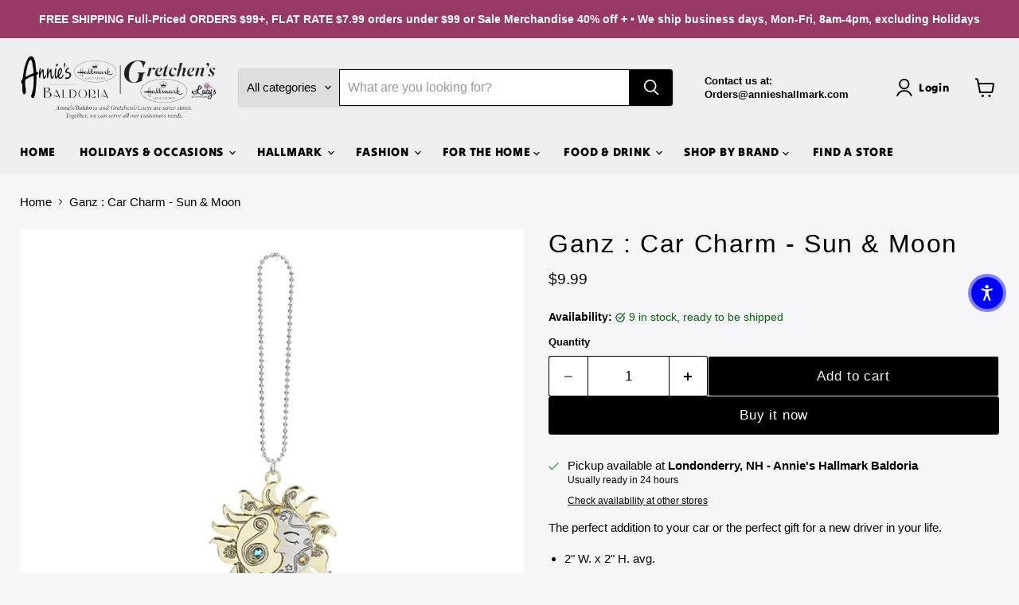

--- FILE ---
content_type: text/html; charset=utf-8
request_url: https://annieshallmark.com/products/ganz-car-charm-sun-moon-1
body_size: 92627
content:
<!doctype html>
<html class="no-js no-touch" lang="en">
  <head>
    <meta charset="utf-8">
    <meta http-equiv="x-ua-compatible" content="IE=edge">

    <link rel="preconnect" href="https://cdn.shopify.com">
    <link rel="preconnect" href="https://fonts.shopifycdn.com">
    <link rel="preconnect" href="https://v.shopify.com">
    <link rel="preconnect" href="https://cdn.shopifycloud.com">


    
      <link rel="shortcut icon" href="//annieshallmark.com/cdn/shop/files/Annie_s_Gretchen_s_32x32.png?v=1755179294" type="image/png">
    

    


    <meta name="viewport" content="width=device-width">

    
    







    
    
    

    
    

    
    <meta property="og:image:alt" content="Ganz : Car Charm - Sun & Moon -" />
  












    
    
    
      
      

    
<meta property="twitter:image:width" content="1200" />
    <meta property="twitter:image:height" content="1200" />
    
    
    <meta property="twitter:image:alt" content="Ganz : Car Charm - Sun &amp; Moon -" />
  



    <link rel="preload" href="//annieshallmark.com/cdn/fonts/tilt_warp/tiltwarp_n4.f384a3a1626eb8664d9936d63a78a5d24c25afb6.woff2" as="font" crossorigin="anonymous">
    <link rel="preload" as="style" href="//annieshallmark.com/cdn/shop/t/90/assets/theme.css?v=158659949295531195761767109976">

    <script>window.performance && window.performance.mark && window.performance.mark('shopify.content_for_header.start');</script><meta name="facebook-domain-verification" content="5rzeo2wd7zlb3jymfizmfi002cwthd">
<meta id="shopify-digital-wallet" name="shopify-digital-wallet" content="/8562114675/digital_wallets/dialog">
<meta name="shopify-checkout-api-token" content="caf82d0827dba418f9f5b46ccbd8f559">
<meta id="in-context-paypal-metadata" data-shop-id="8562114675" data-venmo-supported="false" data-environment="production" data-locale="en_US" data-paypal-v4="true" data-currency="USD">
<link rel="alternate" type="application/json+oembed" href="https://annieshallmark.com/products/ganz-car-charm-sun-moon-1.oembed">
<script async="async" src="/checkouts/internal/preloads.js?locale=en-US"></script>
<link rel="preconnect" href="https://shop.app" crossorigin="anonymous">
<script async="async" src="https://shop.app/checkouts/internal/preloads.js?locale=en-US&shop_id=8562114675" crossorigin="anonymous"></script>
<script id="apple-pay-shop-capabilities" type="application/json">{"shopId":8562114675,"countryCode":"US","currencyCode":"USD","merchantCapabilities":["supports3DS"],"merchantId":"gid:\/\/shopify\/Shop\/8562114675","merchantName":"Annies Hallmark and Gretchens Hallmark","requiredBillingContactFields":["postalAddress","email","phone"],"requiredShippingContactFields":["postalAddress","email","phone"],"shippingType":"shipping","supportedNetworks":["visa","masterCard","amex","discover","elo","jcb"],"total":{"type":"pending","label":"Annies Hallmark and Gretchens Hallmark","amount":"1.00"},"shopifyPaymentsEnabled":true,"supportsSubscriptions":true}</script>
<script id="shopify-features" type="application/json">{"accessToken":"caf82d0827dba418f9f5b46ccbd8f559","betas":["rich-media-storefront-analytics"],"domain":"annieshallmark.com","predictiveSearch":true,"shopId":8562114675,"locale":"en"}</script>
<script>var Shopify = Shopify || {};
Shopify.shop = "annies-hallmark-baldoria.myshopify.com";
Shopify.locale = "en";
Shopify.currency = {"active":"USD","rate":"1.0"};
Shopify.country = "US";
Shopify.theme = {"name":"Shipping Profile Test- Shippi app 1\/7\/26 MB","id":142281736307,"schema_name":"Empire","schema_version":"12.0.0","theme_store_id":838,"role":"main"};
Shopify.theme.handle = "null";
Shopify.theme.style = {"id":null,"handle":null};
Shopify.cdnHost = "annieshallmark.com/cdn";
Shopify.routes = Shopify.routes || {};
Shopify.routes.root = "/";</script>
<script type="module">!function(o){(o.Shopify=o.Shopify||{}).modules=!0}(window);</script>
<script>!function(o){function n(){var o=[];function n(){o.push(Array.prototype.slice.apply(arguments))}return n.q=o,n}var t=o.Shopify=o.Shopify||{};t.loadFeatures=n(),t.autoloadFeatures=n()}(window);</script>
<script>
  window.ShopifyPay = window.ShopifyPay || {};
  window.ShopifyPay.apiHost = "shop.app\/pay";
  window.ShopifyPay.redirectState = null;
</script>
<script id="shop-js-analytics" type="application/json">{"pageType":"product"}</script>
<script defer="defer" async type="module" src="//annieshallmark.com/cdn/shopifycloud/shop-js/modules/v2/client.init-shop-cart-sync_BdyHc3Nr.en.esm.js"></script>
<script defer="defer" async type="module" src="//annieshallmark.com/cdn/shopifycloud/shop-js/modules/v2/chunk.common_Daul8nwZ.esm.js"></script>
<script type="module">
  await import("//annieshallmark.com/cdn/shopifycloud/shop-js/modules/v2/client.init-shop-cart-sync_BdyHc3Nr.en.esm.js");
await import("//annieshallmark.com/cdn/shopifycloud/shop-js/modules/v2/chunk.common_Daul8nwZ.esm.js");

  window.Shopify.SignInWithShop?.initShopCartSync?.({"fedCMEnabled":true,"windoidEnabled":true});

</script>
<script defer="defer" async type="module" src="//annieshallmark.com/cdn/shopifycloud/shop-js/modules/v2/client.payment-terms_MV4M3zvL.en.esm.js"></script>
<script defer="defer" async type="module" src="//annieshallmark.com/cdn/shopifycloud/shop-js/modules/v2/chunk.common_Daul8nwZ.esm.js"></script>
<script defer="defer" async type="module" src="//annieshallmark.com/cdn/shopifycloud/shop-js/modules/v2/chunk.modal_CQq8HTM6.esm.js"></script>
<script type="module">
  await import("//annieshallmark.com/cdn/shopifycloud/shop-js/modules/v2/client.payment-terms_MV4M3zvL.en.esm.js");
await import("//annieshallmark.com/cdn/shopifycloud/shop-js/modules/v2/chunk.common_Daul8nwZ.esm.js");
await import("//annieshallmark.com/cdn/shopifycloud/shop-js/modules/v2/chunk.modal_CQq8HTM6.esm.js");

  
</script>
<script>
  window.Shopify = window.Shopify || {};
  if (!window.Shopify.featureAssets) window.Shopify.featureAssets = {};
  window.Shopify.featureAssets['shop-js'] = {"shop-cart-sync":["modules/v2/client.shop-cart-sync_QYOiDySF.en.esm.js","modules/v2/chunk.common_Daul8nwZ.esm.js"],"init-fed-cm":["modules/v2/client.init-fed-cm_DchLp9rc.en.esm.js","modules/v2/chunk.common_Daul8nwZ.esm.js"],"shop-button":["modules/v2/client.shop-button_OV7bAJc5.en.esm.js","modules/v2/chunk.common_Daul8nwZ.esm.js"],"init-windoid":["modules/v2/client.init-windoid_DwxFKQ8e.en.esm.js","modules/v2/chunk.common_Daul8nwZ.esm.js"],"shop-cash-offers":["modules/v2/client.shop-cash-offers_DWtL6Bq3.en.esm.js","modules/v2/chunk.common_Daul8nwZ.esm.js","modules/v2/chunk.modal_CQq8HTM6.esm.js"],"shop-toast-manager":["modules/v2/client.shop-toast-manager_CX9r1SjA.en.esm.js","modules/v2/chunk.common_Daul8nwZ.esm.js"],"init-shop-email-lookup-coordinator":["modules/v2/client.init-shop-email-lookup-coordinator_UhKnw74l.en.esm.js","modules/v2/chunk.common_Daul8nwZ.esm.js"],"pay-button":["modules/v2/client.pay-button_DzxNnLDY.en.esm.js","modules/v2/chunk.common_Daul8nwZ.esm.js"],"avatar":["modules/v2/client.avatar_BTnouDA3.en.esm.js"],"init-shop-cart-sync":["modules/v2/client.init-shop-cart-sync_BdyHc3Nr.en.esm.js","modules/v2/chunk.common_Daul8nwZ.esm.js"],"shop-login-button":["modules/v2/client.shop-login-button_D8B466_1.en.esm.js","modules/v2/chunk.common_Daul8nwZ.esm.js","modules/v2/chunk.modal_CQq8HTM6.esm.js"],"init-customer-accounts-sign-up":["modules/v2/client.init-customer-accounts-sign-up_C8fpPm4i.en.esm.js","modules/v2/client.shop-login-button_D8B466_1.en.esm.js","modules/v2/chunk.common_Daul8nwZ.esm.js","modules/v2/chunk.modal_CQq8HTM6.esm.js"],"init-shop-for-new-customer-accounts":["modules/v2/client.init-shop-for-new-customer-accounts_CVTO0Ztu.en.esm.js","modules/v2/client.shop-login-button_D8B466_1.en.esm.js","modules/v2/chunk.common_Daul8nwZ.esm.js","modules/v2/chunk.modal_CQq8HTM6.esm.js"],"init-customer-accounts":["modules/v2/client.init-customer-accounts_dRgKMfrE.en.esm.js","modules/v2/client.shop-login-button_D8B466_1.en.esm.js","modules/v2/chunk.common_Daul8nwZ.esm.js","modules/v2/chunk.modal_CQq8HTM6.esm.js"],"shop-follow-button":["modules/v2/client.shop-follow-button_CkZpjEct.en.esm.js","modules/v2/chunk.common_Daul8nwZ.esm.js","modules/v2/chunk.modal_CQq8HTM6.esm.js"],"lead-capture":["modules/v2/client.lead-capture_BntHBhfp.en.esm.js","modules/v2/chunk.common_Daul8nwZ.esm.js","modules/v2/chunk.modal_CQq8HTM6.esm.js"],"checkout-modal":["modules/v2/client.checkout-modal_CfxcYbTm.en.esm.js","modules/v2/chunk.common_Daul8nwZ.esm.js","modules/v2/chunk.modal_CQq8HTM6.esm.js"],"shop-login":["modules/v2/client.shop-login_Da4GZ2H6.en.esm.js","modules/v2/chunk.common_Daul8nwZ.esm.js","modules/v2/chunk.modal_CQq8HTM6.esm.js"],"payment-terms":["modules/v2/client.payment-terms_MV4M3zvL.en.esm.js","modules/v2/chunk.common_Daul8nwZ.esm.js","modules/v2/chunk.modal_CQq8HTM6.esm.js"]};
</script>
<script>(function() {
  var isLoaded = false;
  function asyncLoad() {
    if (isLoaded) return;
    isLoaded = true;
    var urls = ["https:\/\/www.improvedcontactform.com\/icf.js?shop=annies-hallmark-baldoria.myshopify.com","https:\/\/trust.conversionbear.com\/script?app=trust_badge\u0026shop=annies-hallmark-baldoria.myshopify.com","https:\/\/cdn.shopify.com\/s\/files\/1\/0085\/6211\/4675\/t\/90\/assets\/yoast-active-script.js?v=1767109976\u0026shop=annies-hallmark-baldoria.myshopify.com"];
    for (var i = 0; i < urls.length; i++) {
      var s = document.createElement('script');
      s.type = 'text/javascript';
      s.async = true;
      s.src = urls[i];
      var x = document.getElementsByTagName('script')[0];
      x.parentNode.insertBefore(s, x);
    }
  };
  if(window.attachEvent) {
    window.attachEvent('onload', asyncLoad);
  } else {
    window.addEventListener('load', asyncLoad, false);
  }
})();</script>
<script id="__st">var __st={"a":8562114675,"offset":-18000,"reqid":"7b5099bf-0c2b-48d6-99c5-1ce0a631152c-1769011426","pageurl":"annieshallmark.com\/products\/ganz-car-charm-sun-moon-1","u":"d61adb0a9777","p":"product","rtyp":"product","rid":6900509180019};</script>
<script>window.ShopifyPaypalV4VisibilityTracking = true;</script>
<script id="captcha-bootstrap">!function(){'use strict';const t='contact',e='account',n='new_comment',o=[[t,t],['blogs',n],['comments',n],[t,'customer']],c=[[e,'customer_login'],[e,'guest_login'],[e,'recover_customer_password'],[e,'create_customer']],r=t=>t.map((([t,e])=>`form[action*='/${t}']:not([data-nocaptcha='true']) input[name='form_type'][value='${e}']`)).join(','),a=t=>()=>t?[...document.querySelectorAll(t)].map((t=>t.form)):[];function s(){const t=[...o],e=r(t);return a(e)}const i='password',u='form_key',d=['recaptcha-v3-token','g-recaptcha-response','h-captcha-response',i],f=()=>{try{return window.sessionStorage}catch{return}},m='__shopify_v',_=t=>t.elements[u];function p(t,e,n=!1){try{const o=window.sessionStorage,c=JSON.parse(o.getItem(e)),{data:r}=function(t){const{data:e,action:n}=t;return t[m]||n?{data:e,action:n}:{data:t,action:n}}(c);for(const[e,n]of Object.entries(r))t.elements[e]&&(t.elements[e].value=n);n&&o.removeItem(e)}catch(o){console.error('form repopulation failed',{error:o})}}const l='form_type',E='cptcha';function T(t){t.dataset[E]=!0}const w=window,h=w.document,L='Shopify',v='ce_forms',y='captcha';let A=!1;((t,e)=>{const n=(g='f06e6c50-85a8-45c8-87d0-21a2b65856fe',I='https://cdn.shopify.com/shopifycloud/storefront-forms-hcaptcha/ce_storefront_forms_captcha_hcaptcha.v1.5.2.iife.js',D={infoText:'Protected by hCaptcha',privacyText:'Privacy',termsText:'Terms'},(t,e,n)=>{const o=w[L][v],c=o.bindForm;if(c)return c(t,g,e,D).then(n);var r;o.q.push([[t,g,e,D],n]),r=I,A||(h.body.append(Object.assign(h.createElement('script'),{id:'captcha-provider',async:!0,src:r})),A=!0)});var g,I,D;w[L]=w[L]||{},w[L][v]=w[L][v]||{},w[L][v].q=[],w[L][y]=w[L][y]||{},w[L][y].protect=function(t,e){n(t,void 0,e),T(t)},Object.freeze(w[L][y]),function(t,e,n,w,h,L){const[v,y,A,g]=function(t,e,n){const i=e?o:[],u=t?c:[],d=[...i,...u],f=r(d),m=r(i),_=r(d.filter((([t,e])=>n.includes(e))));return[a(f),a(m),a(_),s()]}(w,h,L),I=t=>{const e=t.target;return e instanceof HTMLFormElement?e:e&&e.form},D=t=>v().includes(t);t.addEventListener('submit',(t=>{const e=I(t);if(!e)return;const n=D(e)&&!e.dataset.hcaptchaBound&&!e.dataset.recaptchaBound,o=_(e),c=g().includes(e)&&(!o||!o.value);(n||c)&&t.preventDefault(),c&&!n&&(function(t){try{if(!f())return;!function(t){const e=f();if(!e)return;const n=_(t);if(!n)return;const o=n.value;o&&e.removeItem(o)}(t);const e=Array.from(Array(32),(()=>Math.random().toString(36)[2])).join('');!function(t,e){_(t)||t.append(Object.assign(document.createElement('input'),{type:'hidden',name:u})),t.elements[u].value=e}(t,e),function(t,e){const n=f();if(!n)return;const o=[...t.querySelectorAll(`input[type='${i}']`)].map((({name:t})=>t)),c=[...d,...o],r={};for(const[a,s]of new FormData(t).entries())c.includes(a)||(r[a]=s);n.setItem(e,JSON.stringify({[m]:1,action:t.action,data:r}))}(t,e)}catch(e){console.error('failed to persist form',e)}}(e),e.submit())}));const S=(t,e)=>{t&&!t.dataset[E]&&(n(t,e.some((e=>e===t))),T(t))};for(const o of['focusin','change'])t.addEventListener(o,(t=>{const e=I(t);D(e)&&S(e,y())}));const B=e.get('form_key'),M=e.get(l),P=B&&M;t.addEventListener('DOMContentLoaded',(()=>{const t=y();if(P)for(const e of t)e.elements[l].value===M&&p(e,B);[...new Set([...A(),...v().filter((t=>'true'===t.dataset.shopifyCaptcha))])].forEach((e=>S(e,t)))}))}(h,new URLSearchParams(w.location.search),n,t,e,['guest_login'])})(!0,!0)}();</script>
<script integrity="sha256-4kQ18oKyAcykRKYeNunJcIwy7WH5gtpwJnB7kiuLZ1E=" data-source-attribution="shopify.loadfeatures" defer="defer" src="//annieshallmark.com/cdn/shopifycloud/storefront/assets/storefront/load_feature-a0a9edcb.js" crossorigin="anonymous"></script>
<script crossorigin="anonymous" defer="defer" src="//annieshallmark.com/cdn/shopifycloud/storefront/assets/shopify_pay/storefront-65b4c6d7.js?v=20250812"></script>
<script data-source-attribution="shopify.dynamic_checkout.dynamic.init">var Shopify=Shopify||{};Shopify.PaymentButton=Shopify.PaymentButton||{isStorefrontPortableWallets:!0,init:function(){window.Shopify.PaymentButton.init=function(){};var t=document.createElement("script");t.src="https://annieshallmark.com/cdn/shopifycloud/portable-wallets/latest/portable-wallets.en.js",t.type="module",document.head.appendChild(t)}};
</script>
<script data-source-attribution="shopify.dynamic_checkout.buyer_consent">
  function portableWalletsHideBuyerConsent(e){var t=document.getElementById("shopify-buyer-consent"),n=document.getElementById("shopify-subscription-policy-button");t&&n&&(t.classList.add("hidden"),t.setAttribute("aria-hidden","true"),n.removeEventListener("click",e))}function portableWalletsShowBuyerConsent(e){var t=document.getElementById("shopify-buyer-consent"),n=document.getElementById("shopify-subscription-policy-button");t&&n&&(t.classList.remove("hidden"),t.removeAttribute("aria-hidden"),n.addEventListener("click",e))}window.Shopify?.PaymentButton&&(window.Shopify.PaymentButton.hideBuyerConsent=portableWalletsHideBuyerConsent,window.Shopify.PaymentButton.showBuyerConsent=portableWalletsShowBuyerConsent);
</script>
<script>
  function portableWalletsCleanup(e){e&&e.src&&console.error("Failed to load portable wallets script "+e.src);var t=document.querySelectorAll("shopify-accelerated-checkout .shopify-payment-button__skeleton, shopify-accelerated-checkout-cart .wallet-cart-button__skeleton"),e=document.getElementById("shopify-buyer-consent");for(let e=0;e<t.length;e++)t[e].remove();e&&e.remove()}function portableWalletsNotLoadedAsModule(e){e instanceof ErrorEvent&&"string"==typeof e.message&&e.message.includes("import.meta")&&"string"==typeof e.filename&&e.filename.includes("portable-wallets")&&(window.removeEventListener("error",portableWalletsNotLoadedAsModule),window.Shopify.PaymentButton.failedToLoad=e,"loading"===document.readyState?document.addEventListener("DOMContentLoaded",window.Shopify.PaymentButton.init):window.Shopify.PaymentButton.init())}window.addEventListener("error",portableWalletsNotLoadedAsModule);
</script>

<script type="module" src="https://annieshallmark.com/cdn/shopifycloud/portable-wallets/latest/portable-wallets.en.js" onError="portableWalletsCleanup(this)" crossorigin="anonymous"></script>
<script nomodule>
  document.addEventListener("DOMContentLoaded", portableWalletsCleanup);
</script>

<link id="shopify-accelerated-checkout-styles" rel="stylesheet" media="screen" href="https://annieshallmark.com/cdn/shopifycloud/portable-wallets/latest/accelerated-checkout-backwards-compat.css" crossorigin="anonymous">
<style id="shopify-accelerated-checkout-cart">
        #shopify-buyer-consent {
  margin-top: 1em;
  display: inline-block;
  width: 100%;
}

#shopify-buyer-consent.hidden {
  display: none;
}

#shopify-subscription-policy-button {
  background: none;
  border: none;
  padding: 0;
  text-decoration: underline;
  font-size: inherit;
  cursor: pointer;
}

#shopify-subscription-policy-button::before {
  box-shadow: none;
}

      </style>

<script>window.performance && window.performance.mark && window.performance.mark('shopify.content_for_header.end');</script>

    <link href="//annieshallmark.com/cdn/shop/t/90/assets/theme.css?v=158659949295531195761767109976" rel="stylesheet" type="text/css" media="all" />

    
      <link href="//annieshallmark.com/cdn/shop/t/90/assets/ripple.css?v=100240391239311985871767109976" rel="stylesheet" type="text/css" media="all" />
    

    
    <script>
      window.Theme = window.Theme || {};
      window.Theme.version = '12.0.0';
      window.Theme.name = 'Empire';
      window.Theme.routes = {
        "root_url": "/",
        "account_url": "/account",
        "account_login_url": "https://annieshallmark.com/customer_authentication/redirect?locale=en&region_country=US",
        "account_logout_url": "/account/logout",
        "account_register_url": "/account/register",
        "account_addresses_url": "/account/addresses",
        "collections_url": "/collections",
        "all_products_collection_url": "/collections/all",
        "search_url": "/search",
        "predictive_search_url": "/search/suggest",
        "cart_url": "/cart",
        "cart_add_url": "/cart/add",
        "cart_change_url": "/cart/change",
        "cart_clear_url": "/cart/clear",
        "product_recommendations_url": "/recommendations/products",
      };
    </script>
    

  <!-- BEGIN app block: shopify://apps/awio-improved-contact-form/blocks/icf-embed/ff42d8a8-6953-4920-9094-aa3bdb148c9f --><script type="text/javascript">
if (typeof Shopify !== 'undefined' && typeof Shopify.shop !== 'undefined') {
  window.addEventListener('DOMContentLoaded', function(event) {
    let scriptElm = document.createElement('script');
    scriptElm.src = 'https://www.improvedcontactform.com/icf.js?shop=' + Shopify.shop;
    document.body.appendChild(scriptElm);
  });
}
</script>
<!-- END app block --><!-- BEGIN app block: shopify://apps/yoast-seo/blocks/metatags/7c777011-bc88-4743-a24e-64336e1e5b46 -->
<!-- This site is optimized with Yoast SEO for Shopify -->
<title>Ganz : Car Charm - Sun &amp; Moon - Annies Hallmark and Gretchens Hallmark $9.99 USD</title>
<meta name="description" content="Buy Ganz : Car Charm - Sun &amp; Moon $7.99 The perfect addition to your car or the perfect gift for a new driver in your life. The perfect addition to your car or the perfect gift for a new driver in your life." />
<link rel="canonical" href="https://annieshallmark.com/products/ganz-car-charm-sun-moon-1" />
<meta name="robots" content="index, follow, max-image-preview:large, max-snippet:-1, max-video-preview:-1" />
<meta property="og:site_name" content="Annies Hallmark and Gretchens Hallmark" />
<meta property="og:url" content="https://annieshallmark.com/products/ganz-car-charm-sun-moon-1" />
<meta property="og:locale" content="en_US" />
<meta property="og:type" content="product" />
<meta property="og:title" content="Ganz : Car Charm - Sun &amp; Moon - Annies Hallmark and Gretchens Hallmark $9.99 USD" />
<meta property="og:description" content="Buy Ganz : Car Charm - Sun &amp; Moon $7.99 The perfect addition to your car or the perfect gift for a new driver in your life. The perfect addition to your car or the perfect gift for a new driver in your life." />
<meta property="og:image" content="https://annieshallmark.com/cdn/shop/products/ganz-car-charm-sun-moon-222215.jpg?v=1681389109" />
<meta property="og:image:height" content="1024" />
<meta property="og:image:width" content="1024" />
<meta property="og:availability" content="instock" />
<meta property="product:availability" content="instock" />
<meta property="product:condition" content="new" />
<meta property="product:price:amount" content="9.99" />
<meta property="product:price:currency" content="USD" />
<meta property="product:retailer_item_id" content="ER67554" />
<meta name="twitter:card" content="summary_large_image" />
<script type="application/ld+json" id="yoast-schema-graph">
{
  "@context": "https://schema.org",
  "@graph": [
    {
      "@type": "Organization",
      "@id": "https://annieshallmark.com/#/schema/organization/1",
      "url": "https://annieshallmark.com",
      "name": "Annie's Hallmark and Baldoria",
      "alternateName": "Annie's \u0026 Gretchen's Hallmark",
      "logo": {
        "@id": "https://annieshallmark.com/#/schema/ImageObject/29269611020403"
      },
      "image": [
        {
          "@id": "https://annieshallmark.com/#/schema/ImageObject/29269611020403"
        }
      ],
      "hasMerchantReturnPolicy": {
        "@type": "MerchantReturnPolicy",
        "merchantReturnLink": "https://annieshallmark.com/policies/refund-policy"
      },
      "sameAs": ["https:\/\/www.facebook.com\/AnniesHallmarkBaldoria\/"]
    },
    {
      "@type": "ImageObject",
      "@id": "https://annieshallmark.com/#/schema/ImageObject/29269611020403",
      "width": 450,
      "height": 110,
      "url": "https:\/\/annieshallmark.com\/cdn\/shop\/files\/Combined_Logos_For_Shopify_side_by_side_packing_slip_cropped_small_990d64f4-b4d3-42a1-8544-346216d3e6ba.jpg?v=1743084467",
      "contentUrl": "https:\/\/annieshallmark.com\/cdn\/shop\/files\/Combined_Logos_For_Shopify_side_by_side_packing_slip_cropped_small_990d64f4-b4d3-42a1-8544-346216d3e6ba.jpg?v=1743084467"
    },
    {
      "@type": "WebSite",
      "@id": "https://annieshallmark.com/#/schema/website/1",
      "url": "https://annieshallmark.com",
      "name": "AnniesHallmark.com",
      "alternateName": "gretchenshallmark.com",
      "potentialAction": {
        "@type": "SearchAction",
        "target": "https://annieshallmark.com/search?q={search_term_string}",
        "query-input": "required name=search_term_string"
      },
      "publisher": {
        "@id": "https://annieshallmark.com/#/schema/organization/1"
      },
      "inLanguage": "en"
    },
    {
      "@type": "ItemPage",
      "@id": "https:\/\/annieshallmark.com\/products\/ganz-car-charm-sun-moon-1",
      "name": "Ganz : Car Charm - Sun \u0026amp; Moon - Annies Hallmark and Gretchens Hallmark $9.99 USD",
      "description": "Buy Ganz : Car Charm - Sun \u0026amp; Moon $7.99 The perfect addition to your car or the perfect gift for a new driver in your life. The perfect addition to your car or the perfect gift for a new driver in your life.",
      "datePublished": "2025-12-02T11:52:30-05:00",
      "breadcrumb": {
        "@id": "https:\/\/annieshallmark.com\/products\/ganz-car-charm-sun-moon-1\/#\/schema\/breadcrumb"
      },
      "primaryImageOfPage": {
        "@id": "https://annieshallmark.com/#/schema/ImageObject/24611349659763"
      },
      "image": [{
        "@id": "https://annieshallmark.com/#/schema/ImageObject/24611349659763"
      }],
      "isPartOf": {
        "@id": "https://annieshallmark.com/#/schema/website/1"
      },
      "url": "https:\/\/annieshallmark.com\/products\/ganz-car-charm-sun-moon-1"
    },
    {
      "@type": "ImageObject",
      "@id": "https://annieshallmark.com/#/schema/ImageObject/24611349659763",
      "caption": "Ganz : Car Charm - Sun \u0026 Moon -",
      "inLanguage": "en",
      "width": 1024,
      "height": 1024,
      "url": "https:\/\/annieshallmark.com\/cdn\/shop\/products\/ganz-car-charm-sun-moon-222215.jpg?v=1681389109",
      "contentUrl": "https:\/\/annieshallmark.com\/cdn\/shop\/products\/ganz-car-charm-sun-moon-222215.jpg?v=1681389109"
    },
    {
      "@type": "ProductGroup",
      "@id": "https:\/\/annieshallmark.com\/products\/ganz-car-charm-sun-moon-1\/#\/schema\/Product",
      "brand": [{
        "@type": "Brand",
        "name": "GANZ USA LLC"
      }],
      "mainEntityOfPage": {
        "@id": "https:\/\/annieshallmark.com\/products\/ganz-car-charm-sun-moon-1"
      },
      "name": "Ganz : Car Charm - Sun \u0026 Moon",
      "description": "Buy Ganz : Car Charm - Sun \u0026amp; Moon $7.99 The perfect addition to your car or the perfect gift for a new driver in your life. The perfect addition to your car or the perfect gift for a new driver in your life.",
      "image": [{
        "@id": "https://annieshallmark.com/#/schema/ImageObject/24611349659763"
      }],
      "productGroupID": "6900509180019",
      "hasVariant": [
        {
          "@type": "Product",
          "@id": "https://annieshallmark.com/#/schema/Product/40242261098611",
          "name": "Ganz : Car Charm - Sun \u0026 Moon",
          "sku": "ER67554",
          "gtin": "696322138004",
          "image": [{
            "@id": "https://annieshallmark.com/#/schema/ImageObject/24611349659763"
          }],
          "offers": {
            "@type": "Offer",
            "@id": "https://annieshallmark.com/#/schema/Offer/40242261098611",
            "availability": "https://schema.org/InStock",
            "category": "Vehicles & Parts > Vehicle Parts & Accessories > Vehicle Maintenance, Care & Decor > Vehicle Decor",
            "priceSpecification": {
              "@type": "UnitPriceSpecification",
              "valueAddedTaxIncluded": true,
              "price": 9.99,
              "priceCurrency": "USD"
            },
            "seller": {
              "@id": "https://annieshallmark.com/#/schema/organization/1"
            },
            "url": "https:\/\/annieshallmark.com\/products\/ganz-car-charm-sun-moon-1",
            "checkoutPageURLTemplate": "https:\/\/annieshallmark.com\/cart\/add?id=40242261098611\u0026quantity=1"
          }
        }
      ],
      "url": "https:\/\/annieshallmark.com\/products\/ganz-car-charm-sun-moon-1"
    },
    {
      "@type": "BreadcrumbList",
      "@id": "https:\/\/annieshallmark.com\/products\/ganz-car-charm-sun-moon-1\/#\/schema\/breadcrumb",
      "itemListElement": [
        {
          "@type": "ListItem",
          "name": "Annies Hallmark and Gretchens Hallmark",
          "item": "https:\/\/annieshallmark.com",
          "position": 1
        },
        {
          "@type": "ListItem",
          "name": "Ganz : Car Charm - Sun \u0026 Moon",
          "position": 2
        }
      ]
    }

  ]}
</script>
<!--/ Yoast SEO -->
<!-- END app block --><!-- BEGIN app block: shopify://apps/judge-me-reviews/blocks/judgeme_core/61ccd3b1-a9f2-4160-9fe9-4fec8413e5d8 --><!-- Start of Judge.me Core -->






<link rel="dns-prefetch" href="https://cdnwidget.judge.me">
<link rel="dns-prefetch" href="https://cdn.judge.me">
<link rel="dns-prefetch" href="https://cdn1.judge.me">
<link rel="dns-prefetch" href="https://api.judge.me">

<script data-cfasync='false' class='jdgm-settings-script'>window.jdgmSettings={"pagination":5,"disable_web_reviews":true,"badge_no_review_text":"No reviews","badge_n_reviews_text":"{{ n }} review/reviews","hide_badge_preview_if_no_reviews":true,"badge_hide_text":false,"enforce_center_preview_badge":false,"widget_title":"Customer Reviews","widget_open_form_text":"Write a review","widget_close_form_text":"Cancel review","widget_refresh_page_text":"Refresh page","widget_summary_text":"Based on {{ number_of_reviews }} review/reviews","widget_no_review_text":"Be the first to write a review","widget_name_field_text":"Display name","widget_verified_name_field_text":"Verified Name (public)","widget_name_placeholder_text":"Display name","widget_required_field_error_text":"This field is required.","widget_email_field_text":"Email address","widget_verified_email_field_text":"Verified Email (private, can not be edited)","widget_email_placeholder_text":"Your email address","widget_email_field_error_text":"Please enter a valid email address.","widget_rating_field_text":"Rating","widget_review_title_field_text":"Review Title","widget_review_title_placeholder_text":"Give your review a title","widget_review_body_field_text":"Review content","widget_review_body_placeholder_text":"Start writing here...","widget_pictures_field_text":"Picture/Video (optional)","widget_submit_review_text":"Submit Review","widget_submit_verified_review_text":"Submit Verified Review","widget_submit_success_msg_with_auto_publish":"Thank you! Please refresh the page in a few moments to see your review. You can remove or edit your review by logging into \u003ca href='https://judge.me/login' target='_blank' rel='nofollow noopener'\u003eJudge.me\u003c/a\u003e","widget_submit_success_msg_no_auto_publish":"Thank you! Your review will be published as soon as it is approved by the shop admin. You can remove or edit your review by logging into \u003ca href='https://judge.me/login' target='_blank' rel='nofollow noopener'\u003eJudge.me\u003c/a\u003e","widget_show_default_reviews_out_of_total_text":"Showing {{ n_reviews_shown }} out of {{ n_reviews }} reviews.","widget_show_all_link_text":"Show all","widget_show_less_link_text":"Show less","widget_author_said_text":"{{ reviewer_name }} said:","widget_days_text":"{{ n }} days ago","widget_weeks_text":"{{ n }} week/weeks ago","widget_months_text":"{{ n }} month/months ago","widget_years_text":"{{ n }} year/years ago","widget_yesterday_text":"Yesterday","widget_today_text":"Today","widget_replied_text":"\u003e\u003e {{ shop_name }} replied:","widget_read_more_text":"Read more","widget_reviewer_name_as_initial":"","widget_rating_filter_color":"","widget_rating_filter_see_all_text":"See all reviews","widget_sorting_most_recent_text":"Most Recent","widget_sorting_highest_rating_text":"Highest Rating","widget_sorting_lowest_rating_text":"Lowest Rating","widget_sorting_with_pictures_text":"Only Pictures","widget_sorting_most_helpful_text":"Most Helpful","widget_open_question_form_text":"Ask a question","widget_reviews_subtab_text":"Reviews","widget_questions_subtab_text":"Questions","widget_question_label_text":"Question","widget_answer_label_text":"Answer","widget_question_placeholder_text":"Write your question here","widget_submit_question_text":"Submit Question","widget_question_submit_success_text":"Thank you for your question! We will notify you once it gets answered.","verified_badge_text":"Verified","verified_badge_bg_color":"","verified_badge_text_color":"","verified_badge_placement":"left-of-reviewer-name","widget_review_max_height":"","widget_hide_border":false,"widget_social_share":false,"widget_thumb":false,"widget_review_location_show":false,"widget_location_format":"country_only","all_reviews_include_out_of_store_products":false,"all_reviews_out_of_store_text":"(out of store)","all_reviews_pagination":100,"all_reviews_product_name_prefix_text":"about","enable_review_pictures":false,"enable_question_anwser":false,"widget_theme":"","review_date_format":"mm/dd/yyyy","default_sort_method":"most-recent","widget_product_reviews_subtab_text":"Product Reviews","widget_shop_reviews_subtab_text":"Shop Reviews","widget_other_products_reviews_text":"Reviews for other products","widget_store_reviews_subtab_text":"Store reviews","widget_no_store_reviews_text":"This store hasn't received any reviews yet","widget_web_restriction_product_reviews_text":"This product hasn't received any reviews yet","widget_no_items_text":"No items found","widget_show_more_text":"Show more","widget_write_a_store_review_text":"Write a Store Review","widget_other_languages_heading":"Reviews in Other Languages","widget_translate_review_text":"Translate review to {{ language }}","widget_translating_review_text":"Translating...","widget_show_original_translation_text":"Show original ({{ language }})","widget_translate_review_failed_text":"Review couldn't be translated.","widget_translate_review_retry_text":"Retry","widget_translate_review_try_again_later_text":"Try again later","show_product_url_for_grouped_product":false,"widget_sorting_pictures_first_text":"Pictures First","show_pictures_on_all_rev_page_mobile":false,"show_pictures_on_all_rev_page_desktop":false,"floating_tab_hide_mobile_install_preference":false,"floating_tab_button_name":"★ Reviews","floating_tab_title":"Let customers speak for us","floating_tab_button_color":"","floating_tab_button_background_color":"","floating_tab_url":"","floating_tab_url_enabled":false,"floating_tab_tab_style":"text","all_reviews_text_badge_text":"Customers rate us {{ shop.metafields.judgeme.all_reviews_rating | round: 1 }}/5 based on {{ shop.metafields.judgeme.all_reviews_count }} reviews.","all_reviews_text_badge_text_branded_style":"{{ shop.metafields.judgeme.all_reviews_rating | round: 1 }} out of 5 stars based on {{ shop.metafields.judgeme.all_reviews_count }} reviews","is_all_reviews_text_badge_a_link":false,"show_stars_for_all_reviews_text_badge":false,"all_reviews_text_badge_url":"","all_reviews_text_style":"text","all_reviews_text_color_style":"judgeme_brand_color","all_reviews_text_color":"#108474","all_reviews_text_show_jm_brand":true,"featured_carousel_show_header":true,"featured_carousel_title":"Let customers speak for us","testimonials_carousel_title":"Customers are saying","videos_carousel_title":"Real customer stories","cards_carousel_title":"Customers are saying","featured_carousel_count_text":"from {{ n }} reviews","featured_carousel_add_link_to_all_reviews_page":false,"featured_carousel_url":"","featured_carousel_show_images":true,"featured_carousel_autoslide_interval":5,"featured_carousel_arrows_on_the_sides":false,"featured_carousel_height":250,"featured_carousel_width":80,"featured_carousel_image_size":0,"featured_carousel_image_height":250,"featured_carousel_arrow_color":"#eeeeee","verified_count_badge_style":"vintage","verified_count_badge_orientation":"horizontal","verified_count_badge_color_style":"judgeme_brand_color","verified_count_badge_color":"#108474","is_verified_count_badge_a_link":false,"verified_count_badge_url":"","verified_count_badge_show_jm_brand":true,"widget_rating_preset_default":5,"widget_first_sub_tab":"product-reviews","widget_show_histogram":true,"widget_histogram_use_custom_color":false,"widget_pagination_use_custom_color":false,"widget_star_use_custom_color":false,"widget_verified_badge_use_custom_color":false,"widget_write_review_use_custom_color":false,"picture_reminder_submit_button":"Upload Pictures","enable_review_videos":false,"mute_video_by_default":false,"widget_sorting_videos_first_text":"Videos First","widget_review_pending_text":"Pending","featured_carousel_items_for_large_screen":3,"social_share_options_order":"Facebook,Twitter","remove_microdata_snippet":true,"disable_json_ld":true,"enable_json_ld_products":false,"preview_badge_show_question_text":false,"preview_badge_no_question_text":"No questions","preview_badge_n_question_text":"{{ number_of_questions }} question/questions","qa_badge_show_icon":false,"qa_badge_position":"same-row","remove_judgeme_branding":false,"widget_add_search_bar":false,"widget_search_bar_placeholder":"Search","widget_sorting_verified_only_text":"Verified only","featured_carousel_theme":"default","featured_carousel_show_rating":true,"featured_carousel_show_title":true,"featured_carousel_show_body":true,"featured_carousel_show_date":false,"featured_carousel_show_reviewer":true,"featured_carousel_show_product":false,"featured_carousel_header_background_color":"#108474","featured_carousel_header_text_color":"#ffffff","featured_carousel_name_product_separator":"reviewed","featured_carousel_full_star_background":"#108474","featured_carousel_empty_star_background":"#dadada","featured_carousel_vertical_theme_background":"#f9fafb","featured_carousel_verified_badge_enable":false,"featured_carousel_verified_badge_color":"#108474","featured_carousel_border_style":"round","featured_carousel_review_line_length_limit":3,"featured_carousel_more_reviews_button_text":"Read more reviews","featured_carousel_view_product_button_text":"View product","all_reviews_page_load_reviews_on":"scroll","all_reviews_page_load_more_text":"Load More Reviews","disable_fb_tab_reviews":false,"enable_ajax_cdn_cache":false,"widget_public_name_text":"displayed publicly like","default_reviewer_name":"John Smith","default_reviewer_name_has_non_latin":true,"widget_reviewer_anonymous":"Anonymous","medals_widget_title":"Judge.me Review Medals","medals_widget_background_color":"#f9fafb","medals_widget_position":"footer_all_pages","medals_widget_border_color":"#f9fafb","medals_widget_verified_text_position":"left","medals_widget_use_monochromatic_version":false,"medals_widget_elements_color":"#108474","show_reviewer_avatar":true,"widget_invalid_yt_video_url_error_text":"Not a YouTube video URL","widget_max_length_field_error_text":"Please enter no more than {0} characters.","widget_show_country_flag":false,"widget_show_collected_via_shop_app":true,"widget_verified_by_shop_badge_style":"light","widget_verified_by_shop_text":"Verified by Shop","widget_show_photo_gallery":false,"widget_load_with_code_splitting":true,"widget_ugc_install_preference":false,"widget_ugc_title":"Made by us, Shared by you","widget_ugc_subtitle":"Tag us to see your picture featured in our page","widget_ugc_arrows_color":"#ffffff","widget_ugc_primary_button_text":"Buy Now","widget_ugc_primary_button_background_color":"#108474","widget_ugc_primary_button_text_color":"#ffffff","widget_ugc_primary_button_border_width":"0","widget_ugc_primary_button_border_style":"none","widget_ugc_primary_button_border_color":"#108474","widget_ugc_primary_button_border_radius":"25","widget_ugc_secondary_button_text":"Load More","widget_ugc_secondary_button_background_color":"#ffffff","widget_ugc_secondary_button_text_color":"#108474","widget_ugc_secondary_button_border_width":"2","widget_ugc_secondary_button_border_style":"solid","widget_ugc_secondary_button_border_color":"#108474","widget_ugc_secondary_button_border_radius":"25","widget_ugc_reviews_button_text":"View Reviews","widget_ugc_reviews_button_background_color":"#ffffff","widget_ugc_reviews_button_text_color":"#108474","widget_ugc_reviews_button_border_width":"2","widget_ugc_reviews_button_border_style":"solid","widget_ugc_reviews_button_border_color":"#108474","widget_ugc_reviews_button_border_radius":"25","widget_ugc_reviews_button_link_to":"judgeme-reviews-page","widget_ugc_show_post_date":true,"widget_ugc_max_width":"800","widget_rating_metafield_value_type":true,"widget_primary_color":"#187979","widget_enable_secondary_color":false,"widget_secondary_color":"#edf5f5","widget_summary_average_rating_text":"{{ average_rating }} out of 5","widget_media_grid_title":"Customer photos \u0026 videos","widget_media_grid_see_more_text":"See more","widget_round_style":false,"widget_show_product_medals":true,"widget_verified_by_judgeme_text":"Verified by Judge.me","widget_show_store_medals":true,"widget_verified_by_judgeme_text_in_store_medals":"Verified by Judge.me","widget_media_field_exceed_quantity_message":"Sorry, we can only accept {{ max_media }} for one review.","widget_media_field_exceed_limit_message":"{{ file_name }} is too large, please select a {{ media_type }} less than {{ size_limit }}MB.","widget_review_submitted_text":"Review Submitted!","widget_question_submitted_text":"Question Submitted!","widget_close_form_text_question":"Cancel","widget_write_your_answer_here_text":"Write your answer here","widget_enabled_branded_link":true,"widget_show_collected_by_judgeme":true,"widget_reviewer_name_color":"","widget_write_review_text_color":"","widget_write_review_bg_color":"","widget_collected_by_judgeme_text":"collected by Judge.me","widget_pagination_type":"standard","widget_load_more_text":"Load More","widget_load_more_color":"#108474","widget_full_review_text":"Full Review","widget_read_more_reviews_text":"Read More Reviews","widget_read_questions_text":"Read Questions","widget_questions_and_answers_text":"Questions \u0026 Answers","widget_verified_by_text":"Verified by","widget_verified_text":"Verified","widget_number_of_reviews_text":"{{ number_of_reviews }} reviews","widget_back_button_text":"Back","widget_next_button_text":"Next","widget_custom_forms_filter_button":"Filters","custom_forms_style":"vertical","widget_show_review_information":false,"how_reviews_are_collected":"How reviews are collected?","widget_show_review_keywords":false,"widget_gdpr_statement":"How we use your data: We'll only contact you about the review you left, and only if necessary. By submitting your review, you agree to Judge.me's \u003ca href='https://judge.me/terms' target='_blank' rel='nofollow noopener'\u003eterms\u003c/a\u003e, \u003ca href='https://judge.me/privacy' target='_blank' rel='nofollow noopener'\u003eprivacy\u003c/a\u003e and \u003ca href='https://judge.me/content-policy' target='_blank' rel='nofollow noopener'\u003econtent\u003c/a\u003e policies.","widget_multilingual_sorting_enabled":false,"widget_translate_review_content_enabled":false,"widget_translate_review_content_method":"manual","popup_widget_review_selection":"automatically_with_pictures","popup_widget_round_border_style":true,"popup_widget_show_title":true,"popup_widget_show_body":true,"popup_widget_show_reviewer":false,"popup_widget_show_product":true,"popup_widget_show_pictures":true,"popup_widget_use_review_picture":true,"popup_widget_show_on_home_page":true,"popup_widget_show_on_product_page":true,"popup_widget_show_on_collection_page":true,"popup_widget_show_on_cart_page":true,"popup_widget_position":"bottom_left","popup_widget_first_review_delay":5,"popup_widget_duration":5,"popup_widget_interval":5,"popup_widget_review_count":5,"popup_widget_hide_on_mobile":true,"review_snippet_widget_round_border_style":true,"review_snippet_widget_card_color":"#FFFFFF","review_snippet_widget_slider_arrows_background_color":"#FFFFFF","review_snippet_widget_slider_arrows_color":"#000000","review_snippet_widget_star_color":"#108474","show_product_variant":false,"all_reviews_product_variant_label_text":"Variant: ","widget_show_verified_branding":false,"widget_ai_summary_title":"Customers say","widget_ai_summary_disclaimer":"AI-powered review summary based on recent customer reviews","widget_show_ai_summary":false,"widget_show_ai_summary_bg":false,"widget_show_review_title_input":true,"redirect_reviewers_invited_via_email":"review_widget","request_store_review_after_product_review":false,"request_review_other_products_in_order":false,"review_form_color_scheme":"default","review_form_corner_style":"square","review_form_star_color":{},"review_form_text_color":"#333333","review_form_background_color":"#ffffff","review_form_field_background_color":"#fafafa","review_form_button_color":{},"review_form_button_text_color":"#ffffff","review_form_modal_overlay_color":"#000000","review_content_screen_title_text":"How would you rate this product?","review_content_introduction_text":"We would love it if you would share a bit about your experience.","store_review_form_title_text":"How would you rate this store?","store_review_form_introduction_text":"We would love it if you would share a bit about your experience.","show_review_guidance_text":true,"one_star_review_guidance_text":"Poor","five_star_review_guidance_text":"Great","customer_information_screen_title_text":"About you","customer_information_introduction_text":"Please tell us more about you.","custom_questions_screen_title_text":"Your experience in more detail","custom_questions_introduction_text":"Here are a few questions to help us understand more about your experience.","review_submitted_screen_title_text":"Thanks for your review!","review_submitted_screen_thank_you_text":"We are processing it and it will appear on the store soon.","review_submitted_screen_email_verification_text":"Please confirm your email by clicking the link we just sent you. This helps us keep reviews authentic.","review_submitted_request_store_review_text":"Would you like to share your experience of shopping with us?","review_submitted_review_other_products_text":"Would you like to review these products?","store_review_screen_title_text":"Would you like to share your experience of shopping with us?","store_review_introduction_text":"We value your feedback and use it to improve. Please share any thoughts or suggestions you have.","reviewer_media_screen_title_picture_text":"Share a picture","reviewer_media_introduction_picture_text":"Upload a photo to support your review.","reviewer_media_screen_title_video_text":"Share a video","reviewer_media_introduction_video_text":"Upload a video to support your review.","reviewer_media_screen_title_picture_or_video_text":"Share a picture or video","reviewer_media_introduction_picture_or_video_text":"Upload a photo or video to support your review.","reviewer_media_youtube_url_text":"Paste your Youtube URL here","advanced_settings_next_step_button_text":"Next","advanced_settings_close_review_button_text":"Close","modal_write_review_flow":false,"write_review_flow_required_text":"Required","write_review_flow_privacy_message_text":"We respect your privacy.","write_review_flow_anonymous_text":"Post review as anonymous","write_review_flow_visibility_text":"This won't be visible to other customers.","write_review_flow_multiple_selection_help_text":"Select as many as you like","write_review_flow_single_selection_help_text":"Select one option","write_review_flow_required_field_error_text":"This field is required","write_review_flow_invalid_email_error_text":"Please enter a valid email address","write_review_flow_max_length_error_text":"Max. {{ max_length }} characters.","write_review_flow_media_upload_text":"\u003cb\u003eClick to upload\u003c/b\u003e or drag and drop","write_review_flow_gdpr_statement":"We'll only contact you about your review if necessary. By submitting your review, you agree to our \u003ca href='https://judge.me/terms' target='_blank' rel='nofollow noopener'\u003eterms and conditions\u003c/a\u003e and \u003ca href='https://judge.me/privacy' target='_blank' rel='nofollow noopener'\u003eprivacy policy\u003c/a\u003e.","rating_only_reviews_enabled":false,"show_negative_reviews_help_screen":false,"new_review_flow_help_screen_rating_threshold":3,"negative_review_resolution_screen_title_text":"Tell us more","negative_review_resolution_text":"Your experience matters to us. If there were issues with your purchase, we're here to help. Feel free to reach out to us, we'd love the opportunity to make things right.","negative_review_resolution_button_text":"Contact us","negative_review_resolution_proceed_with_review_text":"Leave a review","negative_review_resolution_subject":"Issue with purchase from {{ shop_name }}.{{ order_name }}","preview_badge_collection_page_install_status":false,"widget_review_custom_css":"","preview_badge_custom_css":"","preview_badge_stars_count":"5-stars","featured_carousel_custom_css":"","floating_tab_custom_css":"","all_reviews_widget_custom_css":"","medals_widget_custom_css":"","verified_badge_custom_css":"","all_reviews_text_custom_css":"","transparency_badges_collected_via_store_invite":false,"transparency_badges_from_another_provider":false,"transparency_badges_collected_from_store_visitor":false,"transparency_badges_collected_by_verified_review_provider":false,"transparency_badges_earned_reward":false,"transparency_badges_collected_via_store_invite_text":"Review collected via store invitation","transparency_badges_from_another_provider_text":"Review collected from another provider","transparency_badges_collected_from_store_visitor_text":"Review collected from a store visitor","transparency_badges_written_in_google_text":"Review written in Google","transparency_badges_written_in_etsy_text":"Review written in Etsy","transparency_badges_written_in_shop_app_text":"Review written in Shop App","transparency_badges_earned_reward_text":"Review earned a reward for future purchase","product_review_widget_per_page":10,"widget_store_review_label_text":"Review about the store","checkout_comment_extension_title_on_product_page":"Customer Comments","checkout_comment_extension_num_latest_comment_show":5,"checkout_comment_extension_format":"name_and_timestamp","checkout_comment_customer_name":"last_initial","checkout_comment_comment_notification":true,"preview_badge_collection_page_install_preference":true,"preview_badge_home_page_install_preference":false,"preview_badge_product_page_install_preference":true,"review_widget_install_preference":"","review_carousel_install_preference":false,"floating_reviews_tab_install_preference":"none","verified_reviews_count_badge_install_preference":false,"all_reviews_text_install_preference":false,"review_widget_best_location":true,"judgeme_medals_install_preference":false,"review_widget_revamp_enabled":false,"review_widget_qna_enabled":false,"review_widget_header_theme":"minimal","review_widget_widget_title_enabled":true,"review_widget_header_text_size":"medium","review_widget_header_text_weight":"regular","review_widget_average_rating_style":"compact","review_widget_bar_chart_enabled":true,"review_widget_bar_chart_type":"numbers","review_widget_bar_chart_style":"standard","review_widget_expanded_media_gallery_enabled":false,"review_widget_reviews_section_theme":"standard","review_widget_image_style":"thumbnails","review_widget_review_image_ratio":"square","review_widget_stars_size":"medium","review_widget_verified_badge":"standard_text","review_widget_review_title_text_size":"medium","review_widget_review_text_size":"medium","review_widget_review_text_length":"medium","review_widget_number_of_columns_desktop":3,"review_widget_carousel_transition_speed":5,"review_widget_custom_questions_answers_display":"always","review_widget_button_text_color":"#FFFFFF","review_widget_text_color":"#000000","review_widget_lighter_text_color":"#7B7B7B","review_widget_corner_styling":"soft","review_widget_review_word_singular":"review","review_widget_review_word_plural":"reviews","review_widget_voting_label":"Helpful?","review_widget_shop_reply_label":"Reply from {{ shop_name }}:","review_widget_filters_title":"Filters","qna_widget_question_word_singular":"Question","qna_widget_question_word_plural":"Questions","qna_widget_answer_reply_label":"Answer from {{ answerer_name }}:","qna_content_screen_title_text":"Ask a question about this product","qna_widget_question_required_field_error_text":"Please enter your question.","qna_widget_flow_gdpr_statement":"We'll only contact you about your question if necessary. By submitting your question, you agree to our \u003ca href='https://judge.me/terms' target='_blank' rel='nofollow noopener'\u003eterms and conditions\u003c/a\u003e and \u003ca href='https://judge.me/privacy' target='_blank' rel='nofollow noopener'\u003eprivacy policy\u003c/a\u003e.","qna_widget_question_submitted_text":"Thanks for your question!","qna_widget_close_form_text_question":"Close","qna_widget_question_submit_success_text":"We’ll notify you by email when your question is answered.","all_reviews_widget_v2025_enabled":false,"all_reviews_widget_v2025_header_theme":"default","all_reviews_widget_v2025_widget_title_enabled":true,"all_reviews_widget_v2025_header_text_size":"medium","all_reviews_widget_v2025_header_text_weight":"regular","all_reviews_widget_v2025_average_rating_style":"compact","all_reviews_widget_v2025_bar_chart_enabled":true,"all_reviews_widget_v2025_bar_chart_type":"numbers","all_reviews_widget_v2025_bar_chart_style":"standard","all_reviews_widget_v2025_expanded_media_gallery_enabled":false,"all_reviews_widget_v2025_show_store_medals":true,"all_reviews_widget_v2025_show_photo_gallery":true,"all_reviews_widget_v2025_show_review_keywords":false,"all_reviews_widget_v2025_show_ai_summary":false,"all_reviews_widget_v2025_show_ai_summary_bg":false,"all_reviews_widget_v2025_add_search_bar":false,"all_reviews_widget_v2025_default_sort_method":"most-recent","all_reviews_widget_v2025_reviews_per_page":10,"all_reviews_widget_v2025_reviews_section_theme":"default","all_reviews_widget_v2025_image_style":"thumbnails","all_reviews_widget_v2025_review_image_ratio":"square","all_reviews_widget_v2025_stars_size":"medium","all_reviews_widget_v2025_verified_badge":"bold_badge","all_reviews_widget_v2025_review_title_text_size":"medium","all_reviews_widget_v2025_review_text_size":"medium","all_reviews_widget_v2025_review_text_length":"medium","all_reviews_widget_v2025_number_of_columns_desktop":3,"all_reviews_widget_v2025_carousel_transition_speed":5,"all_reviews_widget_v2025_custom_questions_answers_display":"always","all_reviews_widget_v2025_show_product_variant":false,"all_reviews_widget_v2025_show_reviewer_avatar":true,"all_reviews_widget_v2025_reviewer_name_as_initial":"","all_reviews_widget_v2025_review_location_show":false,"all_reviews_widget_v2025_location_format":"","all_reviews_widget_v2025_show_country_flag":false,"all_reviews_widget_v2025_verified_by_shop_badge_style":"light","all_reviews_widget_v2025_social_share":false,"all_reviews_widget_v2025_social_share_options_order":"Facebook,Twitter,LinkedIn,Pinterest","all_reviews_widget_v2025_pagination_type":"standard","all_reviews_widget_v2025_button_text_color":"#FFFFFF","all_reviews_widget_v2025_text_color":"#000000","all_reviews_widget_v2025_lighter_text_color":"#7B7B7B","all_reviews_widget_v2025_corner_styling":"soft","all_reviews_widget_v2025_title":"Customer reviews","all_reviews_widget_v2025_ai_summary_title":"Customers say about this store","all_reviews_widget_v2025_no_review_text":"Be the first to write a review","platform":"shopify","branding_url":"https://app.judge.me/reviews/stores/annieshallmark.com","branding_text":"Powered by Judge.me","locale":"en","reply_name":"Annies Hallmark and Gretchens Hallmark","widget_version":"3.0","footer":true,"autopublish":true,"review_dates":true,"enable_custom_form":false,"shop_use_review_site":true,"shop_locale":"en","enable_multi_locales_translations":true,"show_review_title_input":true,"review_verification_email_status":"always","can_be_branded":true,"reply_name_text":"Annies Hallmark and Gretchens Hallmark"};</script> <style class='jdgm-settings-style'>.jdgm-xx{left:0}:root{--jdgm-primary-color: #187979;--jdgm-secondary-color: rgba(24,121,121,0.1);--jdgm-star-color: #187979;--jdgm-write-review-text-color: white;--jdgm-write-review-bg-color: #187979;--jdgm-paginate-color: #187979;--jdgm-border-radius: 0;--jdgm-reviewer-name-color: #187979}.jdgm-histogram__bar-content{background-color:#187979}.jdgm-rev[data-verified-buyer=true] .jdgm-rev__icon.jdgm-rev__icon:after,.jdgm-rev__buyer-badge.jdgm-rev__buyer-badge{color:white;background-color:#187979}.jdgm-review-widget--small .jdgm-gallery.jdgm-gallery .jdgm-gallery__thumbnail-link:nth-child(8) .jdgm-gallery__thumbnail-wrapper.jdgm-gallery__thumbnail-wrapper:before{content:"See more"}@media only screen and (min-width: 768px){.jdgm-gallery.jdgm-gallery .jdgm-gallery__thumbnail-link:nth-child(8) .jdgm-gallery__thumbnail-wrapper.jdgm-gallery__thumbnail-wrapper:before{content:"See more"}}.jdgm-widget .jdgm-write-rev-link{display:none}.jdgm-widget .jdgm-rev-widg[data-number-of-reviews='0']{display:none}.jdgm-prev-badge[data-average-rating='0.00']{display:none !important}.jdgm-author-all-initials{display:none !important}.jdgm-author-last-initial{display:none !important}.jdgm-rev-widg__title{visibility:hidden}.jdgm-rev-widg__summary-text{visibility:hidden}.jdgm-prev-badge__text{visibility:hidden}.jdgm-rev__prod-link-prefix:before{content:'about'}.jdgm-rev__variant-label:before{content:'Variant: '}.jdgm-rev__out-of-store-text:before{content:'(out of store)'}@media only screen and (min-width: 768px){.jdgm-rev__pics .jdgm-rev_all-rev-page-picture-separator,.jdgm-rev__pics .jdgm-rev__product-picture{display:none}}@media only screen and (max-width: 768px){.jdgm-rev__pics .jdgm-rev_all-rev-page-picture-separator,.jdgm-rev__pics .jdgm-rev__product-picture{display:none}}.jdgm-preview-badge[data-template="index"]{display:none !important}.jdgm-verified-count-badget[data-from-snippet="true"]{display:none !important}.jdgm-carousel-wrapper[data-from-snippet="true"]{display:none !important}.jdgm-all-reviews-text[data-from-snippet="true"]{display:none !important}.jdgm-medals-section[data-from-snippet="true"]{display:none !important}.jdgm-ugc-media-wrapper[data-from-snippet="true"]{display:none !important}.jdgm-rev__transparency-badge[data-badge-type="review_collected_via_store_invitation"]{display:none !important}.jdgm-rev__transparency-badge[data-badge-type="review_collected_from_another_provider"]{display:none !important}.jdgm-rev__transparency-badge[data-badge-type="review_collected_from_store_visitor"]{display:none !important}.jdgm-rev__transparency-badge[data-badge-type="review_written_in_etsy"]{display:none !important}.jdgm-rev__transparency-badge[data-badge-type="review_written_in_google_business"]{display:none !important}.jdgm-rev__transparency-badge[data-badge-type="review_written_in_shop_app"]{display:none !important}.jdgm-rev__transparency-badge[data-badge-type="review_earned_for_future_purchase"]{display:none !important}.jdgm-review-snippet-widget .jdgm-rev-snippet-widget__cards-container .jdgm-rev-snippet-card{border-radius:8px;background:#fff}.jdgm-review-snippet-widget .jdgm-rev-snippet-widget__cards-container .jdgm-rev-snippet-card__rev-rating .jdgm-star{color:#108474}.jdgm-review-snippet-widget .jdgm-rev-snippet-widget__prev-btn,.jdgm-review-snippet-widget .jdgm-rev-snippet-widget__next-btn{border-radius:50%;background:#fff}.jdgm-review-snippet-widget .jdgm-rev-snippet-widget__prev-btn>svg,.jdgm-review-snippet-widget .jdgm-rev-snippet-widget__next-btn>svg{fill:#000}.jdgm-full-rev-modal.rev-snippet-widget .jm-mfp-container .jm-mfp-content,.jdgm-full-rev-modal.rev-snippet-widget .jm-mfp-container .jdgm-full-rev__icon,.jdgm-full-rev-modal.rev-snippet-widget .jm-mfp-container .jdgm-full-rev__pic-img,.jdgm-full-rev-modal.rev-snippet-widget .jm-mfp-container .jdgm-full-rev__reply{border-radius:8px}.jdgm-full-rev-modal.rev-snippet-widget .jm-mfp-container .jdgm-full-rev[data-verified-buyer="true"] .jdgm-full-rev__icon::after{border-radius:8px}.jdgm-full-rev-modal.rev-snippet-widget .jm-mfp-container .jdgm-full-rev .jdgm-rev__buyer-badge{border-radius:calc( 8px / 2 )}.jdgm-full-rev-modal.rev-snippet-widget .jm-mfp-container .jdgm-full-rev .jdgm-full-rev__replier::before{content:'Annies Hallmark and Gretchens Hallmark'}.jdgm-full-rev-modal.rev-snippet-widget .jm-mfp-container .jdgm-full-rev .jdgm-full-rev__product-button{border-radius:calc( 8px * 6 )}
</style> <style class='jdgm-settings-style'></style>

  
  
  
  <style class='jdgm-miracle-styles'>
  @-webkit-keyframes jdgm-spin{0%{-webkit-transform:rotate(0deg);-ms-transform:rotate(0deg);transform:rotate(0deg)}100%{-webkit-transform:rotate(359deg);-ms-transform:rotate(359deg);transform:rotate(359deg)}}@keyframes jdgm-spin{0%{-webkit-transform:rotate(0deg);-ms-transform:rotate(0deg);transform:rotate(0deg)}100%{-webkit-transform:rotate(359deg);-ms-transform:rotate(359deg);transform:rotate(359deg)}}@font-face{font-family:'JudgemeStar';src:url("[data-uri]") format("woff");font-weight:normal;font-style:normal}.jdgm-star{font-family:'JudgemeStar';display:inline !important;text-decoration:none !important;padding:0 4px 0 0 !important;margin:0 !important;font-weight:bold;opacity:1;-webkit-font-smoothing:antialiased;-moz-osx-font-smoothing:grayscale}.jdgm-star:hover{opacity:1}.jdgm-star:last-of-type{padding:0 !important}.jdgm-star.jdgm--on:before{content:"\e000"}.jdgm-star.jdgm--off:before{content:"\e001"}.jdgm-star.jdgm--half:before{content:"\e002"}.jdgm-widget *{margin:0;line-height:1.4;-webkit-box-sizing:border-box;-moz-box-sizing:border-box;box-sizing:border-box;-webkit-overflow-scrolling:touch}.jdgm-hidden{display:none !important;visibility:hidden !important}.jdgm-temp-hidden{display:none}.jdgm-spinner{width:40px;height:40px;margin:auto;border-radius:50%;border-top:2px solid #eee;border-right:2px solid #eee;border-bottom:2px solid #eee;border-left:2px solid #ccc;-webkit-animation:jdgm-spin 0.8s infinite linear;animation:jdgm-spin 0.8s infinite linear}.jdgm-prev-badge{display:block !important}

</style>


  
  
   


<script data-cfasync='false' class='jdgm-script'>
!function(e){window.jdgm=window.jdgm||{},jdgm.CDN_HOST="https://cdnwidget.judge.me/",jdgm.CDN_HOST_ALT="https://cdn2.judge.me/cdn/widget_frontend/",jdgm.API_HOST="https://api.judge.me/",jdgm.CDN_BASE_URL="https://cdn.shopify.com/extensions/019be140-f8eb-7b0d-b8cd-b6d3fd4b6d77/judgeme-extensions-303/assets/",
jdgm.docReady=function(d){(e.attachEvent?"complete"===e.readyState:"loading"!==e.readyState)?
setTimeout(d,0):e.addEventListener("DOMContentLoaded",d)},jdgm.loadCSS=function(d,t,o,a){
!o&&jdgm.loadCSS.requestedUrls.indexOf(d)>=0||(jdgm.loadCSS.requestedUrls.push(d),
(a=e.createElement("link")).rel="stylesheet",a.class="jdgm-stylesheet",a.media="nope!",
a.href=d,a.onload=function(){this.media="all",t&&setTimeout(t)},e.body.appendChild(a))},
jdgm.loadCSS.requestedUrls=[],jdgm.loadJS=function(e,d){var t=new XMLHttpRequest;
t.onreadystatechange=function(){4===t.readyState&&(Function(t.response)(),d&&d(t.response))},
t.open("GET",e),t.onerror=function(){if(e.indexOf(jdgm.CDN_HOST)===0&&jdgm.CDN_HOST_ALT!==jdgm.CDN_HOST){var f=e.replace(jdgm.CDN_HOST,jdgm.CDN_HOST_ALT);jdgm.loadJS(f,d)}},t.send()},jdgm.docReady((function(){(window.jdgmLoadCSS||e.querySelectorAll(
".jdgm-widget, .jdgm-all-reviews-page").length>0)&&(jdgmSettings.widget_load_with_code_splitting?
parseFloat(jdgmSettings.widget_version)>=3?jdgm.loadCSS(jdgm.CDN_HOST+"widget_v3/base.css"):
jdgm.loadCSS(jdgm.CDN_HOST+"widget/base.css"):jdgm.loadCSS(jdgm.CDN_HOST+"shopify_v2.css"),
jdgm.loadJS(jdgm.CDN_HOST+"loa"+"der.js"))}))}(document);
</script>
<noscript><link rel="stylesheet" type="text/css" media="all" href="https://cdnwidget.judge.me/shopify_v2.css"></noscript>

<!-- BEGIN app snippet: theme_fix_tags --><script>
  (function() {
    var jdgmThemeFixes = null;
    if (!jdgmThemeFixes) return;
    var thisThemeFix = jdgmThemeFixes[Shopify.theme.id];
    if (!thisThemeFix) return;

    if (thisThemeFix.html) {
      document.addEventListener("DOMContentLoaded", function() {
        var htmlDiv = document.createElement('div');
        htmlDiv.classList.add('jdgm-theme-fix-html');
        htmlDiv.innerHTML = thisThemeFix.html;
        document.body.append(htmlDiv);
      });
    };

    if (thisThemeFix.css) {
      var styleTag = document.createElement('style');
      styleTag.classList.add('jdgm-theme-fix-style');
      styleTag.innerHTML = thisThemeFix.css;
      document.head.append(styleTag);
    };

    if (thisThemeFix.js) {
      var scriptTag = document.createElement('script');
      scriptTag.classList.add('jdgm-theme-fix-script');
      scriptTag.innerHTML = thisThemeFix.js;
      document.head.append(scriptTag);
    };
  })();
</script>
<!-- END app snippet -->
<!-- End of Judge.me Core -->



<!-- END app block --><!-- BEGIN app block: shopify://apps/precom-coming-soon-preorders/blocks/app-embed/7c015b04-7c8f-46b9-8c69-733f0ba3bb1b -->    <!-- GSSTART Coming Soon code start... Do not change -->
<script type="text/javascript"> gsProductByVariant = {};  gsProductByVariant[40242261098611] =  1 ;   gsProductCSID = "6900509180019"; gsDefaultV = "40242261098611"; </script><script    type="text/javascript" src="https://gravity-software.com/js/shopify/pac_shopbystore8562114675.js?v=ac701829fa5cb598e406705a75b5b25ac6677b0"></script>
<!-- Coming Soon code end. Do not change GSEND -->


    
<!-- END app block --><!-- BEGIN app block: shopify://apps/simprosys-google-shopping-feed/blocks/core_settings_block/1f0b859e-9fa6-4007-97e8-4513aff5ff3b --><!-- BEGIN: GSF App Core Tags & Scripts by Simprosys Google Shopping Feed -->







    <!-- BEGIN app snippet: gcr_badge -->
<script src='https://apis.google.com/js/platform.js?onload=renderBadge' async defer></script>
<script>
    
        window.renderBadge = function() {
        var ratingBadgeContainer = document.createElement('div');
        document.body.appendChild(ratingBadgeContainer);
        window.gapi.load('ratingbadge', function() {
            window.gapi.ratingbadge.render(ratingBadgeContainer, {
                'merchant_id': 230687347,
                'position': 'BOTTOM_LEFT',
            });
        });
        }
    
    window.___gcfg = {
    lang: 'en'
    };
</script>

<!-- END app snippet -->



<!-- END: GSF App Core Tags & Scripts by Simprosys Google Shopping Feed -->
<!-- END app block --><script src="https://cdn.shopify.com/extensions/019be140-f8eb-7b0d-b8cd-b6d3fd4b6d77/judgeme-extensions-303/assets/loader.js" type="text/javascript" defer="defer"></script>
<script src="https://cdn.shopify.com/extensions/019aa5de-4cc9-719b-8255-052cf13ec5aa/convert-kit-314/assets/upsellkit.js" type="text/javascript" defer="defer"></script>
<link href="https://cdn.shopify.com/extensions/019aa5de-4cc9-719b-8255-052cf13ec5aa/convert-kit-314/assets/upsellkit.css" rel="stylesheet" type="text/css" media="all">
<link href="https://monorail-edge.shopifysvc.com" rel="dns-prefetch">
<script>(function(){if ("sendBeacon" in navigator && "performance" in window) {try {var session_token_from_headers = performance.getEntriesByType('navigation')[0].serverTiming.find(x => x.name == '_s').description;} catch {var session_token_from_headers = undefined;}var session_cookie_matches = document.cookie.match(/_shopify_s=([^;]*)/);var session_token_from_cookie = session_cookie_matches && session_cookie_matches.length === 2 ? session_cookie_matches[1] : "";var session_token = session_token_from_headers || session_token_from_cookie || "";function handle_abandonment_event(e) {var entries = performance.getEntries().filter(function(entry) {return /monorail-edge.shopifysvc.com/.test(entry.name);});if (!window.abandonment_tracked && entries.length === 0) {window.abandonment_tracked = true;var currentMs = Date.now();var navigation_start = performance.timing.navigationStart;var payload = {shop_id: 8562114675,url: window.location.href,navigation_start,duration: currentMs - navigation_start,session_token,page_type: "product"};window.navigator.sendBeacon("https://monorail-edge.shopifysvc.com/v1/produce", JSON.stringify({schema_id: "online_store_buyer_site_abandonment/1.1",payload: payload,metadata: {event_created_at_ms: currentMs,event_sent_at_ms: currentMs}}));}}window.addEventListener('pagehide', handle_abandonment_event);}}());</script>
<script id="web-pixels-manager-setup">(function e(e,d,r,n,o){if(void 0===o&&(o={}),!Boolean(null===(a=null===(i=window.Shopify)||void 0===i?void 0:i.analytics)||void 0===a?void 0:a.replayQueue)){var i,a;window.Shopify=window.Shopify||{};var t=window.Shopify;t.analytics=t.analytics||{};var s=t.analytics;s.replayQueue=[],s.publish=function(e,d,r){return s.replayQueue.push([e,d,r]),!0};try{self.performance.mark("wpm:start")}catch(e){}var l=function(){var e={modern:/Edge?\/(1{2}[4-9]|1[2-9]\d|[2-9]\d{2}|\d{4,})\.\d+(\.\d+|)|Firefox\/(1{2}[4-9]|1[2-9]\d|[2-9]\d{2}|\d{4,})\.\d+(\.\d+|)|Chrom(ium|e)\/(9{2}|\d{3,})\.\d+(\.\d+|)|(Maci|X1{2}).+ Version\/(15\.\d+|(1[6-9]|[2-9]\d|\d{3,})\.\d+)([,.]\d+|)( \(\w+\)|)( Mobile\/\w+|) Safari\/|Chrome.+OPR\/(9{2}|\d{3,})\.\d+\.\d+|(CPU[ +]OS|iPhone[ +]OS|CPU[ +]iPhone|CPU IPhone OS|CPU iPad OS)[ +]+(15[._]\d+|(1[6-9]|[2-9]\d|\d{3,})[._]\d+)([._]\d+|)|Android:?[ /-](13[3-9]|1[4-9]\d|[2-9]\d{2}|\d{4,})(\.\d+|)(\.\d+|)|Android.+Firefox\/(13[5-9]|1[4-9]\d|[2-9]\d{2}|\d{4,})\.\d+(\.\d+|)|Android.+Chrom(ium|e)\/(13[3-9]|1[4-9]\d|[2-9]\d{2}|\d{4,})\.\d+(\.\d+|)|SamsungBrowser\/([2-9]\d|\d{3,})\.\d+/,legacy:/Edge?\/(1[6-9]|[2-9]\d|\d{3,})\.\d+(\.\d+|)|Firefox\/(5[4-9]|[6-9]\d|\d{3,})\.\d+(\.\d+|)|Chrom(ium|e)\/(5[1-9]|[6-9]\d|\d{3,})\.\d+(\.\d+|)([\d.]+$|.*Safari\/(?![\d.]+ Edge\/[\d.]+$))|(Maci|X1{2}).+ Version\/(10\.\d+|(1[1-9]|[2-9]\d|\d{3,})\.\d+)([,.]\d+|)( \(\w+\)|)( Mobile\/\w+|) Safari\/|Chrome.+OPR\/(3[89]|[4-9]\d|\d{3,})\.\d+\.\d+|(CPU[ +]OS|iPhone[ +]OS|CPU[ +]iPhone|CPU IPhone OS|CPU iPad OS)[ +]+(10[._]\d+|(1[1-9]|[2-9]\d|\d{3,})[._]\d+)([._]\d+|)|Android:?[ /-](13[3-9]|1[4-9]\d|[2-9]\d{2}|\d{4,})(\.\d+|)(\.\d+|)|Mobile Safari.+OPR\/([89]\d|\d{3,})\.\d+\.\d+|Android.+Firefox\/(13[5-9]|1[4-9]\d|[2-9]\d{2}|\d{4,})\.\d+(\.\d+|)|Android.+Chrom(ium|e)\/(13[3-9]|1[4-9]\d|[2-9]\d{2}|\d{4,})\.\d+(\.\d+|)|Android.+(UC? ?Browser|UCWEB|U3)[ /]?(15\.([5-9]|\d{2,})|(1[6-9]|[2-9]\d|\d{3,})\.\d+)\.\d+|SamsungBrowser\/(5\.\d+|([6-9]|\d{2,})\.\d+)|Android.+MQ{2}Browser\/(14(\.(9|\d{2,})|)|(1[5-9]|[2-9]\d|\d{3,})(\.\d+|))(\.\d+|)|K[Aa][Ii]OS\/(3\.\d+|([4-9]|\d{2,})\.\d+)(\.\d+|)/},d=e.modern,r=e.legacy,n=navigator.userAgent;return n.match(d)?"modern":n.match(r)?"legacy":"unknown"}(),u="modern"===l?"modern":"legacy",c=(null!=n?n:{modern:"",legacy:""})[u],f=function(e){return[e.baseUrl,"/wpm","/b",e.hashVersion,"modern"===e.buildTarget?"m":"l",".js"].join("")}({baseUrl:d,hashVersion:r,buildTarget:u}),m=function(e){var d=e.version,r=e.bundleTarget,n=e.surface,o=e.pageUrl,i=e.monorailEndpoint;return{emit:function(e){var a=e.status,t=e.errorMsg,s=(new Date).getTime(),l=JSON.stringify({metadata:{event_sent_at_ms:s},events:[{schema_id:"web_pixels_manager_load/3.1",payload:{version:d,bundle_target:r,page_url:o,status:a,surface:n,error_msg:t},metadata:{event_created_at_ms:s}}]});if(!i)return console&&console.warn&&console.warn("[Web Pixels Manager] No Monorail endpoint provided, skipping logging."),!1;try{return self.navigator.sendBeacon.bind(self.navigator)(i,l)}catch(e){}var u=new XMLHttpRequest;try{return u.open("POST",i,!0),u.setRequestHeader("Content-Type","text/plain"),u.send(l),!0}catch(e){return console&&console.warn&&console.warn("[Web Pixels Manager] Got an unhandled error while logging to Monorail."),!1}}}}({version:r,bundleTarget:l,surface:e.surface,pageUrl:self.location.href,monorailEndpoint:e.monorailEndpoint});try{o.browserTarget=l,function(e){var d=e.src,r=e.async,n=void 0===r||r,o=e.onload,i=e.onerror,a=e.sri,t=e.scriptDataAttributes,s=void 0===t?{}:t,l=document.createElement("script"),u=document.querySelector("head"),c=document.querySelector("body");if(l.async=n,l.src=d,a&&(l.integrity=a,l.crossOrigin="anonymous"),s)for(var f in s)if(Object.prototype.hasOwnProperty.call(s,f))try{l.dataset[f]=s[f]}catch(e){}if(o&&l.addEventListener("load",o),i&&l.addEventListener("error",i),u)u.appendChild(l);else{if(!c)throw new Error("Did not find a head or body element to append the script");c.appendChild(l)}}({src:f,async:!0,onload:function(){if(!function(){var e,d;return Boolean(null===(d=null===(e=window.Shopify)||void 0===e?void 0:e.analytics)||void 0===d?void 0:d.initialized)}()){var d=window.webPixelsManager.init(e)||void 0;if(d){var r=window.Shopify.analytics;r.replayQueue.forEach((function(e){var r=e[0],n=e[1],o=e[2];d.publishCustomEvent(r,n,o)})),r.replayQueue=[],r.publish=d.publishCustomEvent,r.visitor=d.visitor,r.initialized=!0}}},onerror:function(){return m.emit({status:"failed",errorMsg:"".concat(f," has failed to load")})},sri:function(e){var d=/^sha384-[A-Za-z0-9+/=]+$/;return"string"==typeof e&&d.test(e)}(c)?c:"",scriptDataAttributes:o}),m.emit({status:"loading"})}catch(e){m.emit({status:"failed",errorMsg:(null==e?void 0:e.message)||"Unknown error"})}}})({shopId: 8562114675,storefrontBaseUrl: "https://annieshallmark.com",extensionsBaseUrl: "https://extensions.shopifycdn.com/cdn/shopifycloud/web-pixels-manager",monorailEndpoint: "https://monorail-edge.shopifysvc.com/unstable/produce_batch",surface: "storefront-renderer",enabledBetaFlags: ["2dca8a86"],webPixelsConfigList: [{"id":"1392902259","configuration":"{\"config\":\"{\\\"google_tag_ids\\\":[\\\"AW-988770584\\\"],\\\"gtag_events\\\":[{\\\"type\\\":\\\"begin_checkout\\\",\\\"action_label\\\":\\\"G-0MPXHH4QCW\\\"},{\\\"type\\\":\\\"search\\\",\\\"action_label\\\":\\\"G-0MPXHH4QCW\\\"},{\\\"type\\\":\\\"view_item\\\",\\\"action_label\\\":\\\"G-0MPXHH4QCW\\\"},{\\\"type\\\":\\\"purchase\\\",\\\"action_label\\\":\\\"G-0MPXHH4QCW\\\"},{\\\"type\\\":\\\"page_view\\\",\\\"action_label\\\":\\\"G-0MPXHH4QCW\\\"},{\\\"type\\\":\\\"add_payment_info\\\",\\\"action_label\\\":\\\"G-0MPXHH4QCW\\\"},{\\\"type\\\":\\\"add_to_cart\\\",\\\"action_label\\\":\\\"G-0MPXHH4QCW\\\"}],\\\"enable_monitoring_mode\\\":false}\"}","eventPayloadVersion":"v1","runtimeContext":"OPEN","scriptVersion":"b2a88bafab3e21179ed38636efcd8a93","type":"APP","apiClientId":1780363,"privacyPurposes":[],"dataSharingAdjustments":{"protectedCustomerApprovalScopes":["read_customer_address","read_customer_email","read_customer_name","read_customer_personal_data","read_customer_phone"]}},{"id":"1117159539","configuration":"{\"account_ID\":\"237468\",\"google_analytics_tracking_tag\":\"1\",\"measurement_id\":\"2\",\"api_secret\":\"3\",\"shop_settings\":\"{\\\"custom_pixel_script\\\":\\\"https:\\\\\\\/\\\\\\\/storage.googleapis.com\\\\\\\/gsf-scripts\\\\\\\/custom-pixels\\\\\\\/annies-hallmark-baldoria.js\\\"}\"}","eventPayloadVersion":"v1","runtimeContext":"LAX","scriptVersion":"c6b888297782ed4a1cba19cda43d6625","type":"APP","apiClientId":1558137,"privacyPurposes":[],"dataSharingAdjustments":{"protectedCustomerApprovalScopes":["read_customer_address","read_customer_email","read_customer_name","read_customer_personal_data","read_customer_phone"]}},{"id":"843841651","configuration":"{\"webPixelName\":\"Judge.me\"}","eventPayloadVersion":"v1","runtimeContext":"STRICT","scriptVersion":"34ad157958823915625854214640f0bf","type":"APP","apiClientId":683015,"privacyPurposes":["ANALYTICS"],"dataSharingAdjustments":{"protectedCustomerApprovalScopes":["read_customer_email","read_customer_name","read_customer_personal_data","read_customer_phone"]}},{"id":"367853683","configuration":"{\"pixelCode\":\"CHJ3P4RC77U40P7CVTRG\"}","eventPayloadVersion":"v1","runtimeContext":"STRICT","scriptVersion":"22e92c2ad45662f435e4801458fb78cc","type":"APP","apiClientId":4383523,"privacyPurposes":["ANALYTICS","MARKETING","SALE_OF_DATA"],"dataSharingAdjustments":{"protectedCustomerApprovalScopes":["read_customer_address","read_customer_email","read_customer_name","read_customer_personal_data","read_customer_phone"]}},{"id":"251822195","configuration":"{\"pixel_id\":\"2757172081164713\",\"pixel_type\":\"facebook_pixel\",\"metaapp_system_user_token\":\"-\"}","eventPayloadVersion":"v1","runtimeContext":"OPEN","scriptVersion":"ca16bc87fe92b6042fbaa3acc2fbdaa6","type":"APP","apiClientId":2329312,"privacyPurposes":["ANALYTICS","MARKETING","SALE_OF_DATA"],"dataSharingAdjustments":{"protectedCustomerApprovalScopes":["read_customer_address","read_customer_email","read_customer_name","read_customer_personal_data","read_customer_phone"]}},{"id":"71303283","configuration":"{\"tagID\":\"2612880486603\"}","eventPayloadVersion":"v1","runtimeContext":"STRICT","scriptVersion":"18031546ee651571ed29edbe71a3550b","type":"APP","apiClientId":3009811,"privacyPurposes":["ANALYTICS","MARKETING","SALE_OF_DATA"],"dataSharingAdjustments":{"protectedCustomerApprovalScopes":["read_customer_address","read_customer_email","read_customer_name","read_customer_personal_data","read_customer_phone"]}},{"id":"56655987","eventPayloadVersion":"v1","runtimeContext":"LAX","scriptVersion":"1","type":"CUSTOM","privacyPurposes":["MARKETING"],"name":"Meta pixel (migrated)"},{"id":"117276787","eventPayloadVersion":"1","runtimeContext":"LAX","scriptVersion":"2","type":"CUSTOM","privacyPurposes":["SALE_OF_DATA"],"name":"2025 Symprosium Google Pixel"},{"id":"shopify-app-pixel","configuration":"{}","eventPayloadVersion":"v1","runtimeContext":"STRICT","scriptVersion":"0450","apiClientId":"shopify-pixel","type":"APP","privacyPurposes":["ANALYTICS","MARKETING"]},{"id":"shopify-custom-pixel","eventPayloadVersion":"v1","runtimeContext":"LAX","scriptVersion":"0450","apiClientId":"shopify-pixel","type":"CUSTOM","privacyPurposes":["ANALYTICS","MARKETING"]}],isMerchantRequest: false,initData: {"shop":{"name":"Annies Hallmark and Gretchens Hallmark","paymentSettings":{"currencyCode":"USD"},"myshopifyDomain":"annies-hallmark-baldoria.myshopify.com","countryCode":"US","storefrontUrl":"https:\/\/annieshallmark.com"},"customer":null,"cart":null,"checkout":null,"productVariants":[{"price":{"amount":9.99,"currencyCode":"USD"},"product":{"title":"Ganz : Car Charm - Sun \u0026 Moon","vendor":"GANZ USA LLC","id":"6900509180019","untranslatedTitle":"Ganz : Car Charm - Sun \u0026 Moon","url":"\/products\/ganz-car-charm-sun-moon-1","type":"Car Charms"},"id":"40242261098611","image":{"src":"\/\/annieshallmark.com\/cdn\/shop\/products\/ganz-car-charm-sun-moon-222215.jpg?v=1681389109"},"sku":"ER67554","title":"Default Title","untranslatedTitle":"Default Title"}],"purchasingCompany":null},},"https://annieshallmark.com/cdn","fcfee988w5aeb613cpc8e4bc33m6693e112",{"modern":"","legacy":""},{"shopId":"8562114675","storefrontBaseUrl":"https:\/\/annieshallmark.com","extensionBaseUrl":"https:\/\/extensions.shopifycdn.com\/cdn\/shopifycloud\/web-pixels-manager","surface":"storefront-renderer","enabledBetaFlags":"[\"2dca8a86\"]","isMerchantRequest":"false","hashVersion":"fcfee988w5aeb613cpc8e4bc33m6693e112","publish":"custom","events":"[[\"page_viewed\",{}],[\"product_viewed\",{\"productVariant\":{\"price\":{\"amount\":9.99,\"currencyCode\":\"USD\"},\"product\":{\"title\":\"Ganz : Car Charm - Sun \u0026 Moon\",\"vendor\":\"GANZ USA LLC\",\"id\":\"6900509180019\",\"untranslatedTitle\":\"Ganz : Car Charm - Sun \u0026 Moon\",\"url\":\"\/products\/ganz-car-charm-sun-moon-1\",\"type\":\"Car Charms\"},\"id\":\"40242261098611\",\"image\":{\"src\":\"\/\/annieshallmark.com\/cdn\/shop\/products\/ganz-car-charm-sun-moon-222215.jpg?v=1681389109\"},\"sku\":\"ER67554\",\"title\":\"Default Title\",\"untranslatedTitle\":\"Default Title\"}}]]"});</script><script>
  window.ShopifyAnalytics = window.ShopifyAnalytics || {};
  window.ShopifyAnalytics.meta = window.ShopifyAnalytics.meta || {};
  window.ShopifyAnalytics.meta.currency = 'USD';
  var meta = {"product":{"id":6900509180019,"gid":"gid:\/\/shopify\/Product\/6900509180019","vendor":"GANZ USA LLC","type":"Car Charms","handle":"ganz-car-charm-sun-moon-1","variants":[{"id":40242261098611,"price":999,"name":"Ganz : Car Charm - Sun \u0026 Moon","public_title":null,"sku":"ER67554"}],"remote":false},"page":{"pageType":"product","resourceType":"product","resourceId":6900509180019,"requestId":"7b5099bf-0c2b-48d6-99c5-1ce0a631152c-1769011426"}};
  for (var attr in meta) {
    window.ShopifyAnalytics.meta[attr] = meta[attr];
  }
</script>
<script class="analytics">
  (function () {
    var customDocumentWrite = function(content) {
      var jquery = null;

      if (window.jQuery) {
        jquery = window.jQuery;
      } else if (window.Checkout && window.Checkout.$) {
        jquery = window.Checkout.$;
      }

      if (jquery) {
        jquery('body').append(content);
      }
    };

    var hasLoggedConversion = function(token) {
      if (token) {
        return document.cookie.indexOf('loggedConversion=' + token) !== -1;
      }
      return false;
    }

    var setCookieIfConversion = function(token) {
      if (token) {
        var twoMonthsFromNow = new Date(Date.now());
        twoMonthsFromNow.setMonth(twoMonthsFromNow.getMonth() + 2);

        document.cookie = 'loggedConversion=' + token + '; expires=' + twoMonthsFromNow;
      }
    }

    var trekkie = window.ShopifyAnalytics.lib = window.trekkie = window.trekkie || [];
    if (trekkie.integrations) {
      return;
    }
    trekkie.methods = [
      'identify',
      'page',
      'ready',
      'track',
      'trackForm',
      'trackLink'
    ];
    trekkie.factory = function(method) {
      return function() {
        var args = Array.prototype.slice.call(arguments);
        args.unshift(method);
        trekkie.push(args);
        return trekkie;
      };
    };
    for (var i = 0; i < trekkie.methods.length; i++) {
      var key = trekkie.methods[i];
      trekkie[key] = trekkie.factory(key);
    }
    trekkie.load = function(config) {
      trekkie.config = config || {};
      trekkie.config.initialDocumentCookie = document.cookie;
      var first = document.getElementsByTagName('script')[0];
      var script = document.createElement('script');
      script.type = 'text/javascript';
      script.onerror = function(e) {
        var scriptFallback = document.createElement('script');
        scriptFallback.type = 'text/javascript';
        scriptFallback.onerror = function(error) {
                var Monorail = {
      produce: function produce(monorailDomain, schemaId, payload) {
        var currentMs = new Date().getTime();
        var event = {
          schema_id: schemaId,
          payload: payload,
          metadata: {
            event_created_at_ms: currentMs,
            event_sent_at_ms: currentMs
          }
        };
        return Monorail.sendRequest("https://" + monorailDomain + "/v1/produce", JSON.stringify(event));
      },
      sendRequest: function sendRequest(endpointUrl, payload) {
        // Try the sendBeacon API
        if (window && window.navigator && typeof window.navigator.sendBeacon === 'function' && typeof window.Blob === 'function' && !Monorail.isIos12()) {
          var blobData = new window.Blob([payload], {
            type: 'text/plain'
          });

          if (window.navigator.sendBeacon(endpointUrl, blobData)) {
            return true;
          } // sendBeacon was not successful

        } // XHR beacon

        var xhr = new XMLHttpRequest();

        try {
          xhr.open('POST', endpointUrl);
          xhr.setRequestHeader('Content-Type', 'text/plain');
          xhr.send(payload);
        } catch (e) {
          console.log(e);
        }

        return false;
      },
      isIos12: function isIos12() {
        return window.navigator.userAgent.lastIndexOf('iPhone; CPU iPhone OS 12_') !== -1 || window.navigator.userAgent.lastIndexOf('iPad; CPU OS 12_') !== -1;
      }
    };
    Monorail.produce('monorail-edge.shopifysvc.com',
      'trekkie_storefront_load_errors/1.1',
      {shop_id: 8562114675,
      theme_id: 142281736307,
      app_name: "storefront",
      context_url: window.location.href,
      source_url: "//annieshallmark.com/cdn/s/trekkie.storefront.cd680fe47e6c39ca5d5df5f0a32d569bc48c0f27.min.js"});

        };
        scriptFallback.async = true;
        scriptFallback.src = '//annieshallmark.com/cdn/s/trekkie.storefront.cd680fe47e6c39ca5d5df5f0a32d569bc48c0f27.min.js';
        first.parentNode.insertBefore(scriptFallback, first);
      };
      script.async = true;
      script.src = '//annieshallmark.com/cdn/s/trekkie.storefront.cd680fe47e6c39ca5d5df5f0a32d569bc48c0f27.min.js';
      first.parentNode.insertBefore(script, first);
    };
    trekkie.load(
      {"Trekkie":{"appName":"storefront","development":false,"defaultAttributes":{"shopId":8562114675,"isMerchantRequest":null,"themeId":142281736307,"themeCityHash":"5641369593408185530","contentLanguage":"en","currency":"USD","eventMetadataId":"e7969f25-4bfc-4238-85f1-f90dcf281d47"},"isServerSideCookieWritingEnabled":true,"monorailRegion":"shop_domain","enabledBetaFlags":["65f19447"]},"Session Attribution":{},"S2S":{"facebookCapiEnabled":true,"source":"trekkie-storefront-renderer","apiClientId":580111}}
    );

    var loaded = false;
    trekkie.ready(function() {
      if (loaded) return;
      loaded = true;

      window.ShopifyAnalytics.lib = window.trekkie;

      var originalDocumentWrite = document.write;
      document.write = customDocumentWrite;
      try { window.ShopifyAnalytics.merchantGoogleAnalytics.call(this); } catch(error) {};
      document.write = originalDocumentWrite;

      window.ShopifyAnalytics.lib.page(null,{"pageType":"product","resourceType":"product","resourceId":6900509180019,"requestId":"7b5099bf-0c2b-48d6-99c5-1ce0a631152c-1769011426","shopifyEmitted":true});

      var match = window.location.pathname.match(/checkouts\/(.+)\/(thank_you|post_purchase)/)
      var token = match? match[1]: undefined;
      if (!hasLoggedConversion(token)) {
        setCookieIfConversion(token);
        window.ShopifyAnalytics.lib.track("Viewed Product",{"currency":"USD","variantId":40242261098611,"productId":6900509180019,"productGid":"gid:\/\/shopify\/Product\/6900509180019","name":"Ganz : Car Charm - Sun \u0026 Moon","price":"9.99","sku":"ER67554","brand":"GANZ USA LLC","variant":null,"category":"Car Charms","nonInteraction":true,"remote":false},undefined,undefined,{"shopifyEmitted":true});
      window.ShopifyAnalytics.lib.track("monorail:\/\/trekkie_storefront_viewed_product\/1.1",{"currency":"USD","variantId":40242261098611,"productId":6900509180019,"productGid":"gid:\/\/shopify\/Product\/6900509180019","name":"Ganz : Car Charm - Sun \u0026 Moon","price":"9.99","sku":"ER67554","brand":"GANZ USA LLC","variant":null,"category":"Car Charms","nonInteraction":true,"remote":false,"referer":"https:\/\/annieshallmark.com\/products\/ganz-car-charm-sun-moon-1"});
      }
    });


        var eventsListenerScript = document.createElement('script');
        eventsListenerScript.async = true;
        eventsListenerScript.src = "//annieshallmark.com/cdn/shopifycloud/storefront/assets/shop_events_listener-3da45d37.js";
        document.getElementsByTagName('head')[0].appendChild(eventsListenerScript);

})();</script>
<script
  defer
  src="https://annieshallmark.com/cdn/shopifycloud/perf-kit/shopify-perf-kit-3.0.4.min.js"
  data-application="storefront-renderer"
  data-shop-id="8562114675"
  data-render-region="gcp-us-central1"
  data-page-type="product"
  data-theme-instance-id="142281736307"
  data-theme-name="Empire"
  data-theme-version="12.0.0"
  data-monorail-region="shop_domain"
  data-resource-timing-sampling-rate="10"
  data-shs="true"
  data-shs-beacon="true"
  data-shs-export-with-fetch="true"
  data-shs-logs-sample-rate="1"
  data-shs-beacon-endpoint="https://annieshallmark.com/api/collect"
></script>
</head>

  <body class="template-product" data-instant-allow-query-string >
    <script>
      document.documentElement.className=document.documentElement.className.replace(/\bno-js\b/,'js');
      if(window.Shopify&&window.Shopify.designMode)document.documentElement.className+=' in-theme-editor';
      if(('ontouchstart' in window)||window.DocumentTouch&&document instanceof DocumentTouch)document.documentElement.className=document.documentElement.className.replace(/\bno-touch\b/,'has-touch');
    </script>

    
    <svg
      class="icon-star-reference"
      aria-hidden="true"
      focusable="false"
      role="presentation"
      xmlns="http://www.w3.org/2000/svg" width="20" height="20" viewBox="3 3 17 17" fill="none"
    >
      <symbol id="icon-star">
        <rect class="icon-star-background" width="20" height="20" fill="currentColor"/>
        <path d="M10 3L12.163 7.60778L17 8.35121L13.5 11.9359L14.326 17L10 14.6078L5.674 17L6.5 11.9359L3 8.35121L7.837 7.60778L10 3Z" stroke="currentColor" stroke-width="2" stroke-linecap="round" stroke-linejoin="round" fill="none"/>
      </symbol>
      <clipPath id="icon-star-clip">
        <path d="M10 3L12.163 7.60778L17 8.35121L13.5 11.9359L14.326 17L10 14.6078L5.674 17L6.5 11.9359L3 8.35121L7.837 7.60778L10 3Z" stroke="currentColor" stroke-width="2" stroke-linecap="round" stroke-linejoin="round"/>
      </clipPath>
    </svg>
    


    <a class="skip-to-main" href="#site-main">Skip to content</a>

    <!-- BEGIN sections: header-group -->
<div id="shopify-section-sections--18671007826035__announcement-bar" class="shopify-section shopify-section-group-header-group site-announcement"><script
  type="application/json"
  data-section-id="sections--18671007826035__announcement-bar"
  data-section-type="static-announcement">
</script>









  
    <div
      class="
        announcement-bar
        
      "
      style="
        color: #ffffff;
        background: #983864;
      "
      data-announcement-bar
    >
      

      
        <div class="announcement-bar-text">
          FREE SHIPPING Full-Priced ORDERS $99+, FLAT RATE $7.99 orders under $99 or Sale Merchandise 40% off + • We ship business days, Mon-Fri, 8am-4pm, excluding Holidays
        </div>
      

      <div class="announcement-bar-text-mobile">
        
          FREE SHIPPING Full-Priced ORDERS $99+, FLAT RATE $7.99 orders under $99 or Sale Merchandise 40% off + • We ship business days, Mon-Fri, 8am-4pm, excluding Holidays
        
      </div>
    </div>
  


</div><div id="shopify-section-sections--18671007826035__header" class="shopify-section shopify-section-group-header-group site-header-wrapper">


<script
  type="application/json"
  data-section-id="sections--18671007826035__header"
  data-section-type="static-header"
  data-section-data>
  {
    "settings": {
      "sticky_header": true,
      "has_box_shadow": false,
      "live_search": {
        "enable": true,
        "money_format": "${{amount}}",
        "show_mobile_search_bar": true
      }
    }
  }
</script>





<style data-shopify>
  .site-logo {
    max-width: 250px;
  }

  .site-logo-image {
    max-height: 100px;
  }
</style>

<header
  class="site-header site-header-nav--open"
  role="banner"
  data-site-header
>
  <div
    class="
      site-header-main
      
    "
    data-site-header-main
    data-site-header-sticky
    
      data-site-header-mobile-search-bar
    
  >
    <button class="site-header-menu-toggle" data-menu-toggle>
      <div class="site-header-menu-toggle--button" tabindex="-1">
        <span class="toggle-icon--bar toggle-icon--bar-top"></span>
        <span class="toggle-icon--bar toggle-icon--bar-middle"></span>
        <span class="toggle-icon--bar toggle-icon--bar-bottom"></span>
        <span class="visually-hidden">Menu</span>
      </div>
    </button>

    

    <div
      class="
        site-header-main-content
        
      "
    >
      <div class="site-header-logo">
        <a
          class="site-logo"
          href="/">
          
            
            

            

  

  <img
    
      src="//annieshallmark.com/cdn/shop/files/Combined_Logos_For_Shopify_tinified_747x250.png?v=1683563938"
    
    alt="Annie&#39;s Hallmark &amp; Gretchen&#39;s Hallmark"

    
      data-rimg
      srcset="//annieshallmark.com/cdn/shop/files/Combined_Logos_For_Shopify_tinified_747x250.png?v=1683563938 1x, //annieshallmark.com/cdn/shop/files/Combined_Logos_For_Shopify_tinified_1397x468.png?v=1683563938 1.87x"
    

    class="site-logo-image"
    style="
        object-fit:cover;object-position:50.0% 50.0%;
      
"
    
  >




          
        </a>
      </div>

      





<div class="live-search" data-live-search><form
    class="
      live-search-form
      form-fields-inline
      
    "
    action="/search"
    method="get"
    role="search"
    aria-label="Product"
    data-live-search-form
  >
    <div class="form-field no-label"><span class="form-field-select-wrapper live-search-filter-wrapper">
          <select
            class="live-search-filter"
            id="live-search-filter"
            data-live-search-filter
            data-filter-all="All categories"
          >
            
            <option value="" selected>All categories</option>
            <option value="" disabled>------</option>
            
              

<option value="product_type:3D printed mini toy">3D printed mini toy</option>
<option value="product_type:40 oz Tumblers">40 oz Tumblers</option>
<option value="product_type:Accessories">Accessories</option>
<option value="product_type:Air Fresheners">Air Fresheners</option>
<option value="product_type:Alarms">Alarms</option>
<option value="product_type:Angel Charm">Angel Charm</option>
<option value="product_type:Ankle Socks">Ankle Socks</option>
<option value="product_type:Anklet">Anklet</option>
<option value="product_type:Anklets">Anklets</option>
<option value="product_type:Aprons">Aprons</option>
<option value="product_type:Aromatherapy">Aromatherapy</option>
<option value="product_type:Arts &amp; Crafts">Arts & Crafts</option>
<option value="product_type:Baby Bogg">Baby Bogg</option>
<option value="product_type:Backpacks">Backpacks</option>
<option value="product_type:Bag Clips">Bag Clips</option>
<option value="product_type:Bangle Bracelets">Bangle Bracelets</option>
<option value="product_type:Bar Soaps">Bar Soaps</option>
<option value="product_type:Bath Towels">Bath Towels</option>
<option value="product_type:Beach Towels">Beach Towels</option>
<option value="product_type:Beaded Bracelets">Beaded Bracelets</option>
<option value="product_type:Beaded Necklaces">Beaded Necklaces</option>
<option value="product_type:Bird Feeders">Bird Feeders</option>
<option value="product_type:Bird Toys">Bird Toys</option>
<option value="product_type:Birthday Candle Holders">Birthday Candle Holders</option>
<option value="product_type:Birthday Candles">Birthday Candles</option>
<option value="product_type:Birthday Cards">Birthday Cards</option>
<option value="product_type:Blankets">Blankets</option>
<option value="product_type:Board Games">Board Games</option>
<option value="product_type:Body Lotion">Body Lotion</option>
<option value="product_type:Body Lotions">Body Lotions</option>
<option value="product_type:Body Mist">Body Mist</option>
<option value="product_type:Body Wash">Body Wash</option>
<option value="product_type:Bookends">Bookends</option>
<option value="product_type:Bookmarks">Bookmarks</option>
<option value="product_type:Books">Books</option>
<option value="product_type:Bottle Openers">Bottle Openers</option>
<option value="product_type:Bottle Stoppers">Bottle Stoppers</option>
<option value="product_type:Bouncy balls">Bouncy balls</option>
<option value="product_type:Bowls">Bowls</option>
<option value="product_type:Bows">Bows</option>
<option value="product_type:Boxed Cards">Boxed Cards</option>
<option value="product_type:Boxes">Boxes</option>
<option value="product_type:Bracelets">Bracelets</option>
<option value="product_type:Breakfast Mixes">Breakfast Mixes</option>
<option value="product_type:Brooches">Brooches</option>
<option value="product_type:Butter Dish">Butter Dish</option>
<option value="product_type:Cake Toppers">Cake Toppers</option>
<option value="product_type:Calendars">Calendars</option>
<option value="product_type:Candle Holders">Candle Holders</option>
<option value="product_type:Candles">Candles</option>
<option value="product_type:Candy">Candy</option>
<option value="product_type:Car Air Fresheners">Car Air Fresheners</option>
<option value="product_type:Car Charms">Car Charms</option>
<option value="product_type:Car Coasters">Car Coasters</option>
<option value="product_type:Car Tissues">Car Tissues</option>
<option value="product_type:Cards">Cards</option>
<option value="product_type:Cereal Treats">Cereal Treats</option>
<option value="product_type:Charcuterie Boards">Charcuterie Boards</option>
<option value="product_type:Charm Necklaces">Charm Necklaces</option>
<option value="product_type:Charms">Charms</option>
<option value="product_type:Chocolates">Chocolates</option>
<option value="product_type:Christmas Activities">Christmas Activities</option>
<option value="product_type:Chutney">Chutney</option>
<option value="product_type:Coasters">Coasters</option>
<option value="product_type:Cocktail Napkins">Cocktail Napkins</option>
<option value="product_type:Coffee Mugs">Coffee Mugs</option>
<option value="product_type:Coloring Books">Coloring Books</option>
<option value="product_type:Condiments">Condiments</option>
<option value="product_type:Cook Books">Cook Books</option>
<option value="product_type:Cookies">Cookies</option>
<option value="product_type:Cosmetic Bags">Cosmetic Bags</option>
<option value="product_type:Crackers">Crackers</option>
<option value="product_type:Crew Socks">Crew Socks</option>
<option value="product_type:Crib Medal">Crib Medal</option>
<option value="product_type:Cross">Cross</option>
<option value="product_type:Crossbody Bags">Crossbody Bags</option>
<option value="product_type:Crossbody Wallets">Crossbody Wallets</option>
<option value="product_type:Cups">Cups</option>
<option value="product_type:Cutting Boards">Cutting Boards</option>
<option value="product_type:Decor">Decor</option>
<option value="product_type:Decor Pillow">Decor Pillow</option>
<option value="product_type:Deodorants">Deodorants</option>
<option value="product_type:Diffuser">Diffuser</option>
<option value="product_type:Diffuser Refills">Diffuser Refills</option>
<option value="product_type:Dips &amp; Spreads">Dips & Spreads</option>
<option value="product_type:Dog Treat Jars">Dog Treat Jars</option>
<option value="product_type:Door Bells">Door Bells</option>
<option value="product_type:Dressings">Dressings</option>
<option value="product_type:Drink Mixes">Drink Mixes</option>
<option value="product_type:Drinkware Charms">Drinkware Charms</option>
<option value="product_type:Drinkware Cups">Drinkware Cups</option>
<option value="product_type:Drop Earrings">Drop Earrings</option>
<option value="product_type:Earrings">Earrings</option>
<option value="product_type:Essential Oils">Essential Oils</option>
<option value="product_type:Extenders">Extenders</option>
<option value="product_type:Eye Masks">Eye Masks</option>
<option value="product_type:Eye Patches">Eye Patches</option>
<option value="product_type:Eye Rollers">Eye Rollers</option>
<option value="product_type:Fabric Books">Fabric Books</option>
<option value="product_type:Face Masks">Face Masks</option>
<option value="product_type:Face Mirrors">Face Mirrors</option>
<option value="product_type:Face Roller">Face Roller</option>
<option value="product_type:Face Towels">Face Towels</option>
<option value="product_type:Facial Razors">Facial Razors</option>
<option value="product_type:Figurines">Figurines</option>
<option value="product_type:Flashlights">Flashlights</option>
<option value="product_type:Fleece Robe">Fleece Robe</option>
<option value="product_type:Foaming Hand Soaps">Foaming Hand Soaps</option>
<option value="product_type:Foot Lotions">Foot Lotions</option>
<option value="product_type:Fragrance Oils">Fragrance Oils</option>
<option value="product_type:Frames">Frames</option>
<option value="product_type:Fruits &amp; Vegetables">Fruits & Vegetables</option>
<option value="product_type:Fudge">Fudge</option>
<option value="product_type:Gadgets">Gadgets</option>
<option value="product_type:Garden Stones">Garden Stones</option>
<option value="product_type:Gift Bags">Gift Bags</option>
<option value="product_type:Gift Boxes">Gift Boxes</option>
<option value="product_type:Gift Card Holders">Gift Card Holders</option>
<option value="product_type:Gift Sets">Gift Sets</option>
<option value="product_type:Gift Tags">Gift Tags</option>
<option value="product_type:Gift Wrap Sets">Gift Wrap Sets</option>
<option value="product_type:Glass Cups">Glass Cups</option>
<option value="product_type:Glass Nail Files">Glass Nail Files</option>
<option value="product_type:Glass Trees">Glass Trees</option>
<option value="product_type:Grilling Utensils">Grilling Utensils</option>
<option value="product_type:Guest Books">Guest Books</option>
<option value="product_type:Hair Clips">Hair Clips</option>
<option value="product_type:Hallmark Figurine">Hallmark Figurine</option>
<option value="product_type:Hallmark Ornaments">Hallmark Ornaments</option>
<option value="product_type:Hallmark Signature Ornaments">Hallmark Signature Ornaments</option>
<option value="product_type:Hand Lotions">Hand Lotions</option>
<option value="product_type:Hand Sanitizers">Hand Sanitizers</option>
<option value="product_type:Hand Soaps">Hand Soaps</option>
<option value="product_type:Hat">Hat</option>
<option value="product_type:Hats">Hats</option>
<option value="product_type:Heating Pads">Heating Pads</option>
<option value="product_type:Holiday Candle">Holiday Candle</option>
<option value="product_type:Holiday Decor">Holiday Decor</option>
<option value="product_type:Holiday Figurines">Holiday Figurines</option>
<option value="product_type:Holiday Mugs">Holiday Mugs</option>
<option value="product_type:Holiday Ornaments">Holiday Ornaments</option>
<option value="product_type:Home Signs">Home Signs</option>
<option value="product_type:Hoodies">Hoodies</option>
<option value="product_type:Hoop Earrings">Hoop Earrings</option>
<option value="product_type:Inspiration Books">Inspiration Books</option>
<option value="product_type:Invitations">Invitations</option>
<option value="product_type:Jams">Jams</option>
<option value="product_type:Jars">Jars</option>
<option value="product_type:Jellies">Jellies</option>
<option value="product_type:Jelly Beans">Jelly Beans</option>
<option value="product_type:Jewelry">Jewelry</option>
<option value="product_type:Jewelry Sets">Jewelry Sets</option>
<option value="product_type:Keepsake Ornaments">Keepsake Ornaments</option>
<option value="product_type:Keepsake Ornaments Power Cord">Keepsake Ornaments Power Cord</option>
<option value="product_type:Keychains">Keychains</option>
<option value="product_type:Kids activities">Kids activities</option>
<option value="product_type:Kids Books">Kids Books</option>
<option value="product_type:Kitchen Essentials">Kitchen Essentials</option>
<option value="product_type:Kitchen Towels">Kitchen Towels</option>
<option value="product_type:Leash Hooks">Leash Hooks</option>
<option value="product_type:Leather Cream">Leather Cream</option>
<option value="product_type:Lids">Lids</option>
<option value="product_type:Light Up Decor">Light Up Decor</option>
<option value="product_type:Lip Balms">Lip Balms</option>
<option value="product_type:Long- Sleeve Shirt">Long- Sleeve Shirt</option>
<option value="product_type:Lounge Pants">Lounge Pants</option>
<option value="product_type:Lounge Shirts">Lounge Shirts</option>
<option value="product_type:Lunch Bags">Lunch Bags</option>
<option value="product_type:Magnet Clips">Magnet Clips</option>
<option value="product_type:Magnifiers">Magnifiers</option>
<option value="product_type:Makeup Brush">Makeup Brush</option>
<option value="product_type:Maple &amp; Honey">Maple & Honey</option>
<option value="product_type:Marmalades">Marmalades</option>
<option value="product_type:Marshmallows">Marshmallows</option>
<option value="product_type:Memory Boxes">Memory Boxes</option>
<option value="product_type:Minis">Minis</option>
<option value="product_type:Mirrors">Mirrors</option>
<option value="product_type:Mugs">Mugs</option>
<option value="product_type:Nail Care">Nail Care</option>
<option value="product_type:Napkin Holders">Napkin Holders</option>
<option value="product_type:Napkins">Napkins</option>
<option value="product_type:Nativity Set">Nativity Set</option>
<option value="product_type:Necklaces">Necklaces</option>
<option value="product_type:Note Cards">Note Cards</option>
<option value="product_type:Notebooks">Notebooks</option>
<option value="product_type:Notepads">Notepads</option>
<option value="product_type:Original Bogg">Original Bogg</option>
<option value="product_type:Ornaments">Ornaments</option>
<option value="product_type:Oven Mitts">Oven Mitts</option>
<option value="product_type:Pants">Pants</option>
<option value="product_type:Paper Flowers">Paper Flowers</option>
<option value="product_type:Pens">Pens</option>
<option value="product_type:Perfumes">Perfumes</option>
<option value="product_type:Photo Albums">Photo Albums</option>
<option value="product_type:Pill Cases">Pill Cases</option>
<option value="product_type:Pillows">Pillows</option>
<option value="product_type:Pins">Pins</option>
<option value="product_type:Pitchers">Pitchers</option>
<option value="product_type:Plant Pots">Plant Pots</option>
<option value="product_type:Plates">Plates</option>
<option value="product_type:Platters">Platters</option>
<option value="product_type:Plush">Plush</option>
<option value="product_type:Pocket Charms">Pocket Charms</option>
<option value="product_type:Porcelain Diffusers">Porcelain Diffusers</option>
<option value="product_type:Postcards">Postcards</option>
<option value="product_type:Pretzels">Pretzels</option>
<option value="product_type:Print Books">Print Books</option>
<option value="product_type:Puzzles">Puzzles</option>
<option value="product_type:Reading lamps">Reading lamps</option>
<option value="product_type:Religious Items">Religious Items</option>
<option value="product_type:Ribbons">Ribbons</option>
<option value="product_type:Rings">Rings</option>
<option value="product_type:Room Sprays">Room Sprays</option>
<option value="product_type:Salsas &amp; Quesos">Salsas & Quesos</option>
<option value="product_type:Salt &amp; Pepper Shakers">Salt & Pepper Shakers</option>
<option value="product_type:Sauces">Sauces</option>
<option value="product_type:Scarfs">Scarfs</option>
<option value="product_type:Scarves">Scarves</option>
<option value="product_type:Scented Sachets">Scented Sachets</option>
<option value="product_type:Scented Wax">Scented Wax</option>
<option value="product_type:Scratch Books">Scratch Books</option>
<option value="product_type:Screwdrivers">Screwdrivers</option>
<option value="product_type:Scrub Brushes">Scrub Brushes</option>
<option value="product_type:Serving Dish">Serving Dish</option>
<option value="product_type:Serving Sets">Serving Sets</option>
<option value="product_type:Serving Stands">Serving Stands</option>
<option value="product_type:Sewing Kits">Sewing Kits</option>
<option value="product_type:Sherpa socks">Sherpa socks</option>
<option value="product_type:Shopping Totes">Shopping Totes</option>
<option value="product_type:Shot Glass">Shot Glass</option>
<option value="product_type:Silicone Charm">Silicone Charm</option>
<option value="product_type:Sling Bags">Sling Bags</option>
<option value="product_type:Slippers">Slippers</option>
<option value="product_type:Snacks">Snacks</option>
<option value="product_type:Sneaker Socks">Sneaker Socks</option>
<option value="product_type:Sponge Holders">Sponge Holders</option>
<option value="product_type:Spreads">Spreads</option>
<option value="product_type:Stationery Box">Stationery Box</option>
<option value="product_type:Sticker Books">Sticker Books</option>
<option value="product_type:Stickers">Stickers</option>
<option value="product_type:Stones">Stones</option>
<option value="product_type:Straps">Straps</option>
<option value="product_type:Stud Earrings">Stud Earrings</option>
<option value="product_type:Stuffed Animals">Stuffed Animals</option>
<option value="product_type:Succulents">Succulents</option>
<option value="product_type:Suncatchers">Suncatchers</option>
<option value="product_type:Sunglasses">Sunglasses</option>
<option value="product_type:Sunscreens">Sunscreens</option>
<option value="product_type:Sweatshirts">Sweatshirts</option>
<option value="product_type:T-Shirts">T-Shirts</option>
<option value="product_type:Table Runners">Table Runners</option>
<option value="product_type:Tabletop Games">Tabletop Games</option>
<option value="product_type:Tank Tops">Tank Tops</option>
<option value="product_type:Tape Dispensers">Tape Dispensers</option>
<option value="product_type:Tea Towels">Tea Towels</option>
<option value="product_type:Thank You Cards">Thank You Cards</option>
<option value="product_type:Tins">Tins</option>
<option value="product_type:Tissue Paper">Tissue Paper</option>
<option value="product_type:Toffee">Toffee</option>
<option value="product_type:Tools">Tools</option>
<option value="product_type:Tooth Pillow">Tooth Pillow</option>
<option value="product_type:Toothpick Holders">Toothpick Holders</option>
<option value="product_type:Toothpicks">Toothpicks</option>
<option value="product_type:Tote Bags">Tote Bags</option>
<option value="product_type:Towel Holders">Towel Holders</option>
<option value="product_type:Toys">Toys</option>
<option value="product_type:Tracking Bracelets">Tracking Bracelets</option>
<option value="product_type:Trays">Trays</option>
<option value="product_type:Trinket Dish">Trinket Dish</option>
<option value="product_type:Tumbler Pouches">Tumbler Pouches</option>
<option value="product_type:Tumblers">Tumblers</option>
<option value="product_type:Tweezers">Tweezers</option>
<option value="product_type:Umbrellas">Umbrellas</option>
<option value="product_type:Utensil Holders">Utensil Holders</option>
<option value="product_type:Utensils">Utensils</option>
<option value="product_type:Vases">Vases</option>
<option value="product_type:Visor Clips">Visor Clips</option>
<option value="product_type:Wallets">Wallets</option>
<option value="product_type:Watch Bands">Watch Bands</option>
<option value="product_type:Water Bottles">Water Bottles</option>
<option value="product_type:Water Wow Pads">Water Wow Pads</option>
<option value="product_type:Wax Warmers">Wax Warmers</option>
<option value="product_type:Wind Chimes">Wind Chimes</option>
<option value="product_type:Wind Spinners">Wind Spinners</option>
<option value="product_type:Wine Bags">Wine Bags</option>
<option value="product_type:Wine Cups">Wine Cups</option>
<option value="product_type:Wine Glasses">Wine Glasses</option>
<option value="product_type:Winter Gloves">Winter Gloves</option>
<option value="product_type:Women&#39;s Apperal">Women's Apperal</option>
<option value="product_type:Wrapping Paper">Wrapping Paper</option>
<option value="product_type:Wristlet Bags">Wristlet Bags</option>
            
          </select>

          <label
            class="
              live-search-filter-label
              form-field-select
            "
            for="live-search-filter"
            data-live-search-filter-label
          >All categories
</label>
          <svg
  aria-hidden="true"
  focusable="false"
  role="presentation"
  width="8"
  height="6"
  viewBox="0 0 8 6"
  fill="none"
  xmlns="http://www.w3.org/2000/svg"
  class="icon-chevron-down"
>
<path class="icon-chevron-down-left" d="M4 4.5L7 1.5" stroke="currentColor" stroke-width="1.25" stroke-linecap="square"/>
<path class="icon-chevron-down-right" d="M4 4.5L1 1.5" stroke="currentColor" stroke-width="1.25" stroke-linecap="square"/>
</svg>

        </span><input
        class="form-field-input live-search-form-field"
        type="text"
        name="q"
        aria-label="Search"
        placeholder="What are you looking for?"
        
        autocomplete="off"
        data-live-search-input
      >
      <button
        class="live-search-takeover-cancel"
        type="button"
        data-live-search-takeover-cancel>
        Cancel
      </button>

      <button
        class="live-search-button"
        type="submit"
        aria-label="Search"
        data-live-search-submit
      >
        <span class="search-icon search-icon--inactive">
          <svg
  aria-hidden="true"
  focusable="false"
  role="presentation"
  xmlns="http://www.w3.org/2000/svg"
  width="23"
  height="24"
  fill="none"
  viewBox="0 0 23 24"
>
  <path d="M21 21L15.5 15.5" stroke="currentColor" stroke-width="2" stroke-linecap="round"/>
  <circle cx="10" cy="9" r="8" stroke="currentColor" stroke-width="2"/>
</svg>

        </span>
        <span class="search-icon search-icon--active">
          <svg
  aria-hidden="true"
  focusable="false"
  role="presentation"
  width="26"
  height="26"
  viewBox="0 0 26 26"
  xmlns="http://www.w3.org/2000/svg"
>
  <g fill-rule="nonzero" fill="currentColor">
    <path d="M13 26C5.82 26 0 20.18 0 13S5.82 0 13 0s13 5.82 13 13-5.82 13-13 13zm0-3.852a9.148 9.148 0 1 0 0-18.296 9.148 9.148 0 0 0 0 18.296z" opacity=".29"/><path d="M13 26c7.18 0 13-5.82 13-13a1.926 1.926 0 0 0-3.852 0A9.148 9.148 0 0 1 13 22.148 1.926 1.926 0 0 0 13 26z"/>
  </g>
</svg>
        </span>
      </button>
    </div>

    <div class="search-flydown" data-live-search-flydown>
      <div class="search-flydown--placeholder" data-live-search-placeholder>
        <div class="search-flydown--product-items">
          
            <a class="search-flydown--product search-flydown--product" href="#">
              
                <div class="search-flydown--product-image">
                  <svg class="placeholder--image placeholder--content-image" xmlns="http://www.w3.org/2000/svg" viewBox="0 0 525.5 525.5"><path d="M324.5 212.7H203c-1.6 0-2.8 1.3-2.8 2.8V308c0 1.6 1.3 2.8 2.8 2.8h121.6c1.6 0 2.8-1.3 2.8-2.8v-92.5c0-1.6-1.3-2.8-2.9-2.8zm1.1 95.3c0 .6-.5 1.1-1.1 1.1H203c-.6 0-1.1-.5-1.1-1.1v-92.5c0-.6.5-1.1 1.1-1.1h121.6c.6 0 1.1.5 1.1 1.1V308z"/><path d="M210.4 299.5H240v.1s.1 0 .2-.1h75.2v-76.2h-105v76.2zm1.8-7.2l20-20c1.6-1.6 3.8-2.5 6.1-2.5s4.5.9 6.1 2.5l1.5 1.5 16.8 16.8c-12.9 3.3-20.7 6.3-22.8 7.2h-27.7v-5.5zm101.5-10.1c-20.1 1.7-36.7 4.8-49.1 7.9l-16.9-16.9 26.3-26.3c1.6-1.6 3.8-2.5 6.1-2.5s4.5.9 6.1 2.5l27.5 27.5v7.8zm-68.9 15.5c9.7-3.5 33.9-10.9 68.9-13.8v13.8h-68.9zm68.9-72.7v46.8l-26.2-26.2c-1.9-1.9-4.5-3-7.3-3s-5.4 1.1-7.3 3l-26.3 26.3-.9-.9c-1.9-1.9-4.5-3-7.3-3s-5.4 1.1-7.3 3l-18.8 18.8V225h101.4z"/><path d="M232.8 254c4.6 0 8.3-3.7 8.3-8.3s-3.7-8.3-8.3-8.3-8.3 3.7-8.3 8.3 3.7 8.3 8.3 8.3zm0-14.9c3.6 0 6.6 2.9 6.6 6.6s-2.9 6.6-6.6 6.6-6.6-2.9-6.6-6.6 3-6.6 6.6-6.6z"/></svg>
                </div>
              

              <div class="search-flydown--product-text">
                <span class="search-flydown--product-title placeholder--content-text"></span>
                <span class="search-flydown--product-price placeholder--content-text"></span>
              </div>
            </a>
          
            <a class="search-flydown--product search-flydown--product" href="#">
              
                <div class="search-flydown--product-image">
                  <svg class="placeholder--image placeholder--content-image" xmlns="http://www.w3.org/2000/svg" viewBox="0 0 525.5 525.5"><path d="M324.5 212.7H203c-1.6 0-2.8 1.3-2.8 2.8V308c0 1.6 1.3 2.8 2.8 2.8h121.6c1.6 0 2.8-1.3 2.8-2.8v-92.5c0-1.6-1.3-2.8-2.9-2.8zm1.1 95.3c0 .6-.5 1.1-1.1 1.1H203c-.6 0-1.1-.5-1.1-1.1v-92.5c0-.6.5-1.1 1.1-1.1h121.6c.6 0 1.1.5 1.1 1.1V308z"/><path d="M210.4 299.5H240v.1s.1 0 .2-.1h75.2v-76.2h-105v76.2zm1.8-7.2l20-20c1.6-1.6 3.8-2.5 6.1-2.5s4.5.9 6.1 2.5l1.5 1.5 16.8 16.8c-12.9 3.3-20.7 6.3-22.8 7.2h-27.7v-5.5zm101.5-10.1c-20.1 1.7-36.7 4.8-49.1 7.9l-16.9-16.9 26.3-26.3c1.6-1.6 3.8-2.5 6.1-2.5s4.5.9 6.1 2.5l27.5 27.5v7.8zm-68.9 15.5c9.7-3.5 33.9-10.9 68.9-13.8v13.8h-68.9zm68.9-72.7v46.8l-26.2-26.2c-1.9-1.9-4.5-3-7.3-3s-5.4 1.1-7.3 3l-26.3 26.3-.9-.9c-1.9-1.9-4.5-3-7.3-3s-5.4 1.1-7.3 3l-18.8 18.8V225h101.4z"/><path d="M232.8 254c4.6 0 8.3-3.7 8.3-8.3s-3.7-8.3-8.3-8.3-8.3 3.7-8.3 8.3 3.7 8.3 8.3 8.3zm0-14.9c3.6 0 6.6 2.9 6.6 6.6s-2.9 6.6-6.6 6.6-6.6-2.9-6.6-6.6 3-6.6 6.6-6.6z"/></svg>
                </div>
              

              <div class="search-flydown--product-text">
                <span class="search-flydown--product-title placeholder--content-text"></span>
                <span class="search-flydown--product-price placeholder--content-text"></span>
              </div>
            </a>
          
            <a class="search-flydown--product search-flydown--product" href="#">
              
                <div class="search-flydown--product-image">
                  <svg class="placeholder--image placeholder--content-image" xmlns="http://www.w3.org/2000/svg" viewBox="0 0 525.5 525.5"><path d="M324.5 212.7H203c-1.6 0-2.8 1.3-2.8 2.8V308c0 1.6 1.3 2.8 2.8 2.8h121.6c1.6 0 2.8-1.3 2.8-2.8v-92.5c0-1.6-1.3-2.8-2.9-2.8zm1.1 95.3c0 .6-.5 1.1-1.1 1.1H203c-.6 0-1.1-.5-1.1-1.1v-92.5c0-.6.5-1.1 1.1-1.1h121.6c.6 0 1.1.5 1.1 1.1V308z"/><path d="M210.4 299.5H240v.1s.1 0 .2-.1h75.2v-76.2h-105v76.2zm1.8-7.2l20-20c1.6-1.6 3.8-2.5 6.1-2.5s4.5.9 6.1 2.5l1.5 1.5 16.8 16.8c-12.9 3.3-20.7 6.3-22.8 7.2h-27.7v-5.5zm101.5-10.1c-20.1 1.7-36.7 4.8-49.1 7.9l-16.9-16.9 26.3-26.3c1.6-1.6 3.8-2.5 6.1-2.5s4.5.9 6.1 2.5l27.5 27.5v7.8zm-68.9 15.5c9.7-3.5 33.9-10.9 68.9-13.8v13.8h-68.9zm68.9-72.7v46.8l-26.2-26.2c-1.9-1.9-4.5-3-7.3-3s-5.4 1.1-7.3 3l-26.3 26.3-.9-.9c-1.9-1.9-4.5-3-7.3-3s-5.4 1.1-7.3 3l-18.8 18.8V225h101.4z"/><path d="M232.8 254c4.6 0 8.3-3.7 8.3-8.3s-3.7-8.3-8.3-8.3-8.3 3.7-8.3 8.3 3.7 8.3 8.3 8.3zm0-14.9c3.6 0 6.6 2.9 6.6 6.6s-2.9 6.6-6.6 6.6-6.6-2.9-6.6-6.6 3-6.6 6.6-6.6z"/></svg>
                </div>
              

              <div class="search-flydown--product-text">
                <span class="search-flydown--product-title placeholder--content-text"></span>
                <span class="search-flydown--product-price placeholder--content-text"></span>
              </div>
            </a>
          
        </div>
      </div>

      <div
        class="
          search-flydown--results
          
        "
        data-live-search-results
      ></div>

      
        <div class="search-flydown--quicklinks" data-live-search-quick-links>
          <span class="search-flydown--quicklinks-title">Menu Item </span>

          <ul class="search-flydown--quicklinks-list">
            
              <li class="search-flydown--quicklinks-item">
                <a class="search-flydown--quicklinks-link" href="/">
                  HOME
                </a>
              </li>
            
              <li class="search-flydown--quicklinks-item">
                <a class="search-flydown--quicklinks-link" href="/collections/holidays-occasions">
                  HOLIDAYS & OCCASIONS
                </a>
              </li>
            
              <li class="search-flydown--quicklinks-item">
                <a class="search-flydown--quicklinks-link" href="/collections/hallmark-products">
                  HALLMARK
                </a>
              </li>
            
              <li class="search-flydown--quicklinks-item">
                <a class="search-flydown--quicklinks-link" href="/collections/fashion">
                  FASHION
                </a>
              </li>
            
              <li class="search-flydown--quicklinks-item">
                <a class="search-flydown--quicklinks-link" href="/collections/for-the-home">
                  FOR THE HOME
                </a>
              </li>
            
              <li class="search-flydown--quicklinks-item">
                <a class="search-flydown--quicklinks-link" href="/collections/consumables">
                  FOOD & DRINK
                </a>
              </li>
            
              <li class="search-flydown--quicklinks-item">
                <a class="search-flydown--quicklinks-link" href="/collections/shop-by-brand">
                  SHOP BY BRAND
                </a>
              </li>
            
              <li class="search-flydown--quicklinks-item">
                <a class="search-flydown--quicklinks-link" href="/pages/find-a-store">
                  FIND A STORE
                </a>
              </li>
            
          </ul>
        </div>
      
    </div>
  </form>
</div>


      
        
        <div class="small-promo">
          

          <div class="small-promo-content">
            
              <span class="small-promo-content_heading">
                Contact us at: Orders@annieshallmark.com
              </span>
            

            

            
          </div>
        </div>
        
      
    </div>

    <div class="site-header-right">
      <ul class="site-header-actions" data-header-actions>
  
    
      <li class="site-header-actions__account-link">
        <a
          class="site-header_account-link-anchor"
          href="https://annieshallmark.com/customer_authentication/redirect?locale=en&region_country=US"
        >
          <span class="site-header__account-icon">
            


    <svg class="icon-account "    aria-hidden="true"    focusable="false"    role="presentation"    xmlns="http://www.w3.org/2000/svg" viewBox="0 0 22 26" fill="none" xmlns="http://www.w3.org/2000/svg">      <path d="M11.3336 14.4447C14.7538 14.4447 17.5264 11.6417 17.5264 8.18392C17.5264 4.72616 14.7538 1.9231 11.3336 1.9231C7.91347 1.9231 5.14087 4.72616 5.14087 8.18392C5.14087 11.6417 7.91347 14.4447 11.3336 14.4447Z" stroke="currentColor" stroke-width="2" stroke-linecap="round" stroke-linejoin="round"/>      <path d="M20.9678 24.0769C19.5098 20.0278 15.7026 17.3329 11.4404 17.3329C7.17822 17.3329 3.37107 20.0278 1.91309 24.0769" stroke="currentColor" stroke-width="2" stroke-linecap="round" stroke-linejoin="round"/>    </svg>                                                                                                                  

          </span>
          
          <span class="site-header_account-link-text">
            Login
          </span>
        </a>
      </li>
    
  
</ul>


      <div class="site-header-cart">
        <a class="site-header-cart--button" href="/cart">
          <span
            class="site-header-cart--count "
            data-header-cart-count="">
          </span>
          <span class="site-header-cart-icon site-header-cart-icon--svg">
            
              


            <svg width="25" height="24" viewBox="0 0 25 24" fill="currentColor" xmlns="http://www.w3.org/2000/svg">      <path fill-rule="evenodd" clip-rule="evenodd" d="M1 0C0.447715 0 0 0.447715 0 1C0 1.55228 0.447715 2 1 2H1.33877H1.33883C1.61048 2.00005 2.00378 2.23945 2.10939 2.81599L2.10937 2.816L2.11046 2.82171L5.01743 18.1859C5.12011 18.7286 5.64325 19.0852 6.18591 18.9826C6.21078 18.9779 6.23526 18.9723 6.25933 18.9658C6.28646 18.968 6.31389 18.9692 6.34159 18.9692H18.8179H18.8181C19.0302 18.9691 19.2141 18.9765 19.4075 18.9842L19.4077 18.9842C19.5113 18.9884 19.6175 18.9926 19.7323 18.9959C20.0255 19.0043 20.3767 19.0061 20.7177 18.9406C21.08 18.871 21.4685 18.7189 21.8028 18.3961C22.1291 18.081 22.3266 17.6772 22.4479 17.2384C22.4569 17.2058 22.4642 17.1729 22.4699 17.1396L23.944 8.46865C24.2528 7.20993 23.2684 5.99987 21.9896 6H21.9894H4.74727L4.07666 2.45562L4.07608 2.4525C3.83133 1.12381 2.76159 8.49962e-05 1.33889 0H1.33883H1ZM5.12568 8L6.8227 16.9692H18.8178H18.8179C19.0686 16.9691 19.3257 16.9793 19.5406 16.9877L19.5413 16.9877C19.633 16.9913 19.7171 16.9947 19.7896 16.9967C20.0684 17.0047 20.2307 16.9976 20.3403 16.9766C20.3841 16.9681 20.4059 16.96 20.4151 16.9556C20.4247 16.9443 20.4639 16.8918 20.5077 16.7487L21.9794 8.09186C21.9842 8.06359 21.9902 8.03555 21.9974 8.0078C21.9941 8.00358 21.9908 8.00108 21.989 8H5.12568ZM20.416 16.9552C20.4195 16.9534 20.4208 16.9524 20.4205 16.9523C20.4204 16.9523 20.4199 16.9525 20.4191 16.953L20.416 16.9552ZM10.8666 22.4326C10.8666 23.2982 10.195 24 9.36658 24C8.53815 24 7.86658 23.2982 7.86658 22.4326C7.86658 21.567 8.53815 20.8653 9.36658 20.8653C10.195 20.8653 10.8666 21.567 10.8666 22.4326ZM18.0048 24C18.8332 24 19.5048 23.2982 19.5048 22.4326C19.5048 21.567 18.8332 20.8653 18.0048 20.8653C17.1763 20.8653 16.5048 21.567 16.5048 22.4326C16.5048 23.2982 17.1763 24 18.0048 24Z" fill="currentColor"/>    </svg>                                                                                                          

             
          </span>
          <span class="visually-hidden">View cart</span>
        </a>
      </div>
    </div>
  </div>

  <div
    class="
      site-navigation-wrapper
      
        site-navigation--has-actions
      
      
    "
    data-site-navigation
    id="site-header-nav"
  >
    <nav
      class="site-navigation"
      aria-label="Main"
    >
      




<ul
  class="navmenu navmenu-depth-1"
  data-navmenu
  aria-label="Menu Item "
>
  
    
    

    
    
    
    
<li
      class="navmenu-item              navmenu-basic__item                  navmenu-id-home"
      
      
      
    >
      
        <a
      
        class="
          navmenu-link
          navmenu-link-depth-1
          
          
        "
        
          href="/"
        
      >
        HOME
        
      
        </a>
      

      
      </details>
    </li>
  
    
    

    
    
    
    
<li
      class="navmenu-item              navmenu-basic__item                    navmenu-item-parent                  navmenu-basic__item-parent                    navmenu-id-holidays-occasions"
      
      data-navmenu-parent
      
    >
      
        <details data-navmenu-details>
        <summary
      
        class="
          navmenu-link
          navmenu-link-depth-1
          navmenu-link-parent
          
        "
        
          aria-haspopup="true"
          aria-expanded="false"
          data-href="/collections/holidays-occasions"
        
      >
        HOLIDAYS & OCCASIONS
        
          <span
            class="navmenu-icon navmenu-icon-depth-1"
            data-navmenu-trigger
          >
            <svg
  aria-hidden="true"
  focusable="false"
  role="presentation"
  width="8"
  height="6"
  viewBox="0 0 8 6"
  fill="none"
  xmlns="http://www.w3.org/2000/svg"
  class="icon-chevron-down"
>
<path class="icon-chevron-down-left" d="M4 4.5L7 1.5" stroke="currentColor" stroke-width="1.25" stroke-linecap="square"/>
<path class="icon-chevron-down-right" d="M4 4.5L1 1.5" stroke="currentColor" stroke-width="1.25" stroke-linecap="square"/>
</svg>

          </span>
        
      
        </summary>
      

      
        












<ul
  class="
    navmenu
    navmenu-depth-2
    navmenu-submenu
    
  "
  data-navmenu
  
  data-navmenu-submenu
  aria-label="Menu Item "
>
  
    

    
    

    
    

    

    
<li
        class="navmenu-item        navmenu-item-parent        navmenu-id-valentines-day"
        data-navmenu-parent
      >
        
          <details data-navmenu-details>
          <summary
            data-href="/collections/valentines-day"
        
          class="navmenu-link navmenu-link-parent "
          
            aria-haspopup="true"
            aria-expanded="false"
          
        >
          
          Valentine's Day

            <span
              class="navmenu-icon navmenu-icon-depth-2"
              data-navmenu-trigger
            >
              <svg
  aria-hidden="true"
  focusable="false"
  role="presentation"
  width="8"
  height="6"
  viewBox="0 0 8 6"
  fill="none"
  xmlns="http://www.w3.org/2000/svg"
  class="icon-chevron-down"
>
<path class="icon-chevron-down-left" d="M4 4.5L7 1.5" stroke="currentColor" stroke-width="1.25" stroke-linecap="square"/>
<path class="icon-chevron-down-right" d="M4 4.5L1 1.5" stroke="currentColor" stroke-width="1.25" stroke-linecap="square"/>
</svg>

            </span>
          
        
          </summary>
        

        

        
          












<ul
  class="
    navmenu
    navmenu-depth-3
    navmenu-submenu
    
  "
  data-navmenu
  
  data-navmenu-submenu
  aria-label="Menu Item "
>
  
    

    
    

    
    

    

    
      <li
        class="navmenu-item navmenu-id-plush"
      >
        <a
        class="
          navmenu-link
          navmenu-link-depth-3
          
        "
        href="/collections/valentines-day-plush"
        >
          
          Plush
</a>
      </li>
    
  
    

    
    

    
    

    

    
      <li
        class="navmenu-item navmenu-id-gift-presentation"
      >
        <a
        class="
          navmenu-link
          navmenu-link-depth-3
          
        "
        href="/collections/valentines-day-gift-presentation"
        >
          
          Gift Presentation
</a>
      </li>
    
  
</ul>

        
        
          </details>
        
      </li>
    
  
    

    
    

    
    

    

    
<li
        class="navmenu-item        navmenu-item-parent        navmenu-id-graduation"
        data-navmenu-parent
      >
        
          <details data-navmenu-details>
          <summary
            data-href="/collections/graduation"
        
          class="navmenu-link navmenu-link-parent "
          
            aria-haspopup="true"
            aria-expanded="false"
          
        >
          
          Graduation

            <span
              class="navmenu-icon navmenu-icon-depth-2"
              data-navmenu-trigger
            >
              <svg
  aria-hidden="true"
  focusable="false"
  role="presentation"
  width="8"
  height="6"
  viewBox="0 0 8 6"
  fill="none"
  xmlns="http://www.w3.org/2000/svg"
  class="icon-chevron-down"
>
<path class="icon-chevron-down-left" d="M4 4.5L7 1.5" stroke="currentColor" stroke-width="1.25" stroke-linecap="square"/>
<path class="icon-chevron-down-right" d="M4 4.5L1 1.5" stroke="currentColor" stroke-width="1.25" stroke-linecap="square"/>
</svg>

            </span>
          
        
          </summary>
        

        

        
          












<ul
  class="
    navmenu
    navmenu-depth-3
    navmenu-submenu
    
  "
  data-navmenu
  
  data-navmenu-submenu
  aria-label="Menu Item "
>
  
    

    
    

    
    

    

    
      <li
        class="navmenu-item navmenu-id-figurines"
      >
        <a
        class="
          navmenu-link
          navmenu-link-depth-3
          
        "
        href="/collections/graduation-collection-figurines"
        >
          
          Figurines
</a>
      </li>
    
  
    

    
    

    
    

    

    
      <li
        class="navmenu-item navmenu-id-frames-albums"
      >
        <a
        class="
          navmenu-link
          navmenu-link-depth-3
          
        "
        href="/collections/graduation-frames-albums"
        >
          
          Frames & Albums
</a>
      </li>
    
  
    

    
    

    
    

    

    
      <li
        class="navmenu-item navmenu-id-jewelry"
      >
        <a
        class="
          navmenu-link
          navmenu-link-depth-3
          
        "
        href="/collections/graduation-jewelry"
        >
          
          Jewelry
</a>
      </li>
    
  
    

    
    

    
    

    

    
      <li
        class="navmenu-item navmenu-id-party-supplies"
      >
        <a
        class="
          navmenu-link
          navmenu-link-depth-3
          
        "
        href="/collections/graduation-collection-party-supplies"
        >
          
          Party Supplies
</a>
      </li>
    
  
    

    
    

    
    

    

    
      <li
        class="navmenu-item navmenu-id-gift-presentation"
      >
        <a
        class="
          navmenu-link
          navmenu-link-depth-3
          
        "
        href="/collections/graduation-gift-presentation"
        >
          
          Gift Presentation
</a>
      </li>
    
  
</ul>

        
        
          </details>
        
      </li>
    
  
    

    
    

    
    

    

    
<li
        class="navmenu-item        navmenu-item-parent        navmenu-id-birthday"
        data-navmenu-parent
      >
        
          <details data-navmenu-details>
          <summary
            data-href="/collections/birthday"
        
          class="navmenu-link navmenu-link-parent "
          
            aria-haspopup="true"
            aria-expanded="false"
          
        >
          
          Birthday

            <span
              class="navmenu-icon navmenu-icon-depth-2"
              data-navmenu-trigger
            >
              <svg
  aria-hidden="true"
  focusable="false"
  role="presentation"
  width="8"
  height="6"
  viewBox="0 0 8 6"
  fill="none"
  xmlns="http://www.w3.org/2000/svg"
  class="icon-chevron-down"
>
<path class="icon-chevron-down-left" d="M4 4.5L7 1.5" stroke="currentColor" stroke-width="1.25" stroke-linecap="square"/>
<path class="icon-chevron-down-right" d="M4 4.5L1 1.5" stroke="currentColor" stroke-width="1.25" stroke-linecap="square"/>
</svg>

            </span>
          
        
          </summary>
        

        

        
          












<ul
  class="
    navmenu
    navmenu-depth-3
    navmenu-submenu
    
  "
  data-navmenu
  
  data-navmenu-submenu
  aria-label="Menu Item "
>
  
    

    
    

    
    

    

    
      <li
        class="navmenu-item navmenu-id-books"
      >
        <a
        class="
          navmenu-link
          navmenu-link-depth-3
          
        "
        href="/collections/birthday-books"
        >
          
          Books
</a>
      </li>
    
  
    

    
    

    
    

    

    
      <li
        class="navmenu-item navmenu-id-drinkware"
      >
        <a
        class="
          navmenu-link
          navmenu-link-depth-3
          
        "
        href="/collections/birthday-drinkware"
        >
          
          Drinkware
</a>
      </li>
    
  
    

    
    

    
    

    

    
      <li
        class="navmenu-item navmenu-id-gift-ideas"
      >
        <a
        class="
          navmenu-link
          navmenu-link-depth-3
          
        "
        href="/collections/birthday-gift-ideas"
        >
          
          Gift Ideas
</a>
      </li>
    
  
    

    
    

    
    

    

    
      <li
        class="navmenu-item navmenu-id-gift-presentation"
      >
        <a
        class="
          navmenu-link
          navmenu-link-depth-3
          
        "
        href="/collections/birthday-gift-presentation"
        >
          
          Gift Presentation
</a>
      </li>
    
  
    

    
    

    
    

    

    
      <li
        class="navmenu-item navmenu-id-jewelry"
      >
        <a
        class="
          navmenu-link
          navmenu-link-depth-3
          
        "
        href="/collections/birthday-jewelry"
        >
          
          Jewelry
</a>
      </li>
    
  
    

    
    

    
    

    

    
      <li
        class="navmenu-item navmenu-id-party-supplies"
      >
        <a
        class="
          navmenu-link
          navmenu-link-depth-3
          
        "
        href="/collections/birthday-and-party-supplies"
        >
          
          Party Supplies
</a>
      </li>
    
  
</ul>

        
        
          </details>
        
      </li>
    
  
    

    
    

    
    

    

    
<li
        class="navmenu-item        navmenu-item-parent        navmenu-id-wedding-engagement"
        data-navmenu-parent
      >
        
          <details data-navmenu-details>
          <summary
            data-href="/collections/wedding-engagement"
        
          class="navmenu-link navmenu-link-parent "
          
            aria-haspopup="true"
            aria-expanded="false"
          
        >
          
          Wedding & Engagement

            <span
              class="navmenu-icon navmenu-icon-depth-2"
              data-navmenu-trigger
            >
              <svg
  aria-hidden="true"
  focusable="false"
  role="presentation"
  width="8"
  height="6"
  viewBox="0 0 8 6"
  fill="none"
  xmlns="http://www.w3.org/2000/svg"
  class="icon-chevron-down"
>
<path class="icon-chevron-down-left" d="M4 4.5L7 1.5" stroke="currentColor" stroke-width="1.25" stroke-linecap="square"/>
<path class="icon-chevron-down-right" d="M4 4.5L1 1.5" stroke="currentColor" stroke-width="1.25" stroke-linecap="square"/>
</svg>

            </span>
          
        
          </summary>
        

        

        
          












<ul
  class="
    navmenu
    navmenu-depth-3
    navmenu-submenu
    
  "
  data-navmenu
  
  data-navmenu-submenu
  aria-label="Menu Item "
>
  
    

    
    

    
    

    

    
      <li
        class="navmenu-item navmenu-id-drinkware"
      >
        <a
        class="
          navmenu-link
          navmenu-link-depth-3
          
        "
        href="/collections/wedding-drinkware"
        >
          
          Drinkware
</a>
      </li>
    
  
    

    
    

    
    

    

    
      <li
        class="navmenu-item navmenu-id-frames-albums"
      >
        <a
        class="
          navmenu-link
          navmenu-link-depth-3
          
        "
        href="/collections/wedding-albums-frames"
        >
          
          Frames & Albums 
</a>
      </li>
    
  
    

    
    

    
    

    

    
      <li
        class="navmenu-item navmenu-id-figurines"
      >
        <a
        class="
          navmenu-link
          navmenu-link-depth-3
          
        "
        href="/collections/wedding-figurines-collection"
        >
          
          Figurines 
</a>
      </li>
    
  
    

    
    

    
    

    

    
      <li
        class="navmenu-item navmenu-id-gift-presentation"
      >
        <a
        class="
          navmenu-link
          navmenu-link-depth-3
          
        "
        href="/collections/wedding-gift-presentation"
        >
          
          Gift Presentation
</a>
      </li>
    
  
    

    
    

    
    

    

    
      <li
        class="navmenu-item navmenu-id-jewelry"
      >
        <a
        class="
          navmenu-link
          navmenu-link-depth-3
          
        "
        href="/collections/wedding-gift-jewelry"
        >
          
          Jewelry
</a>
      </li>
    
  
    

    
    

    
    

    

    
      <li
        class="navmenu-item navmenu-id-simon-pearce"
      >
        <a
        class="
          navmenu-link
          navmenu-link-depth-3
          
        "
        href="/collections/simon-pearce-collection"
        >
          
          Simon Pearce
</a>
      </li>
    
  
    

    
    

    
    

    

    
      <li
        class="navmenu-item navmenu-id-mariposa"
      >
        <a
        class="
          navmenu-link
          navmenu-link-depth-3
          
        "
        href="/collections/mariposa"
        >
          
          Mariposa
</a>
      </li>
    
  
    

    
    

    
    

    

    
      <li
        class="navmenu-item navmenu-id-beatriz-ball"
      >
        <a
        class="
          navmenu-link
          navmenu-link-depth-3
          
        "
        href="/collections/beatriz-ball"
        >
          
          Beatriz Ball
</a>
      </li>
    
  
</ul>

        
        
          </details>
        
      </li>
    
  
    

    
    

    
    

    

    
      <li
        class="navmenu-item navmenu-id-thank-you"
      >
        <a
        class="
          navmenu-link
          navmenu-link-depth-2
          
        "
        href="/collections/thank-you"
        >
          
          Thank You
</a>
      </li>
    
  
    

    
    

    
    

    

    
<li
        class="navmenu-item        navmenu-item-parent        navmenu-id-gifts-for-professionals"
        data-navmenu-parent
      >
        
          <details data-navmenu-details>
          <summary
            data-href="/collections/gifts-for-professionals"
        
          class="navmenu-link navmenu-link-parent "
          
            aria-haspopup="true"
            aria-expanded="false"
          
        >
          
          Gifts For Professionals  

            <span
              class="navmenu-icon navmenu-icon-depth-2"
              data-navmenu-trigger
            >
              <svg
  aria-hidden="true"
  focusable="false"
  role="presentation"
  width="8"
  height="6"
  viewBox="0 0 8 6"
  fill="none"
  xmlns="http://www.w3.org/2000/svg"
  class="icon-chevron-down"
>
<path class="icon-chevron-down-left" d="M4 4.5L7 1.5" stroke="currentColor" stroke-width="1.25" stroke-linecap="square"/>
<path class="icon-chevron-down-right" d="M4 4.5L1 1.5" stroke="currentColor" stroke-width="1.25" stroke-linecap="square"/>
</svg>

            </span>
          
        
          </summary>
        

        

        
          












<ul
  class="
    navmenu
    navmenu-depth-3
    navmenu-submenu
    
  "
  data-navmenu
  
  data-navmenu-submenu
  aria-label="Menu Item "
>
  
    

    
    

    
    

    

    
      <li
        class="navmenu-item navmenu-id-teacher"
      >
        <a
        class="
          navmenu-link
          navmenu-link-depth-3
          
        "
        href="/collections/teacher-gifts"
        >
          
          Teacher
</a>
      </li>
    
  
    

    
    

    
    

    

    
      <li
        class="navmenu-item navmenu-id-healthcare-worker"
      >
        <a
        class="
          navmenu-link
          navmenu-link-depth-3
          
        "
        href="/collections/healthcare-worker-gifts"
        >
          
          Healthcare Worker
</a>
      </li>
    
  
</ul>

        
        
          </details>
        
      </li>
    
  
    

    
    

    
    

    

    
      <li
        class="navmenu-item navmenu-id-remembrance"
      >
        <a
        class="
          navmenu-link
          navmenu-link-depth-2
          
        "
        href="/collections/remembrance"
        >
          
          Remembrance
</a>
      </li>
    
  
    

    
    

    
    

    

    
      <li
        class="navmenu-item navmenu-id-retirement"
      >
        <a
        class="
          navmenu-link
          navmenu-link-depth-2
          
        "
        href="/collections/retirement"
        >
          
          Retirement
</a>
      </li>
    
  
    

    
    

    
    

    

    
<li
        class="navmenu-item        navmenu-item-parent        navmenu-id-religious-gifts"
        data-navmenu-parent
      >
        
          <details data-navmenu-details>
          <summary
            data-href="/collections/religious-gifts"
        
          class="navmenu-link navmenu-link-parent "
          
            aria-haspopup="true"
            aria-expanded="false"
          
        >
          
          Religious Gifts

            <span
              class="navmenu-icon navmenu-icon-depth-2"
              data-navmenu-trigger
            >
              <svg
  aria-hidden="true"
  focusable="false"
  role="presentation"
  width="8"
  height="6"
  viewBox="0 0 8 6"
  fill="none"
  xmlns="http://www.w3.org/2000/svg"
  class="icon-chevron-down"
>
<path class="icon-chevron-down-left" d="M4 4.5L7 1.5" stroke="currentColor" stroke-width="1.25" stroke-linecap="square"/>
<path class="icon-chevron-down-right" d="M4 4.5L1 1.5" stroke="currentColor" stroke-width="1.25" stroke-linecap="square"/>
</svg>

            </span>
          
        
          </summary>
        

        

        
          












<ul
  class="
    navmenu
    navmenu-depth-3
    navmenu-submenu
    
  "
  data-navmenu
  
  data-navmenu-submenu
  aria-label="Menu Item "
>
  
    

    
    

    
    

    

    
      <li
        class="navmenu-item navmenu-id-angel-pins"
      >
        <a
        class="
          navmenu-link
          navmenu-link-depth-3
          
        "
        href="/collections/religious-angel-pins"
        >
          
          Angel Pins
</a>
      </li>
    
  
    

    
    

    
    

    

    
      <li
        class="navmenu-item navmenu-id-books"
      >
        <a
        class="
          navmenu-link
          navmenu-link-depth-3
          
        "
        href="/collections/religious-books"
        >
          
          Books
</a>
      </li>
    
  
    

    
    

    
    

    

    
      <li
        class="navmenu-item navmenu-id-figurines"
      >
        <a
        class="
          navmenu-link
          navmenu-link-depth-3
          
        "
        href="/collections/religious-figurine-collection"
        >
          
          Figurines
</a>
      </li>
    
  
    

    
    

    
    

    

    
      <li
        class="navmenu-item navmenu-id-frames"
      >
        <a
        class="
          navmenu-link
          navmenu-link-depth-3
          
        "
        href="/collections/religious-frames"
        >
          
          Frames
</a>
      </li>
    
  
    

    
    

    
    

    

    
      <li
        class="navmenu-item navmenu-id-jewelry"
      >
        <a
        class="
          navmenu-link
          navmenu-link-depth-3
          
        "
        href="/collections/religious-jewelry"
        >
          
          Jewelry
</a>
      </li>
    
  
    

    
    

    
    

    

    
      <li
        class="navmenu-item navmenu-id-ornaments"
      >
        <a
        class="
          navmenu-link
          navmenu-link-depth-3
          
        "
        href="/collections/religious-ornaments"
        >
          
          Ornaments
</a>
      </li>
    
  
    

    
    

    
    

    

    
      <li
        class="navmenu-item navmenu-id-visor-clips"
      >
        <a
        class="
          navmenu-link
          navmenu-link-depth-3
          
        "
        href="/collections/religious-visor-clips"
        >
          
          Visor Clips
</a>
      </li>
    
  
</ul>

        
        
          </details>
        
      </li>
    
  
    

    
    

    
    

    

    
      <li
        class="navmenu-item navmenu-id-back-to-school"
      >
        <a
        class="
          navmenu-link
          navmenu-link-depth-2
          
        "
        href="/collections/back-to-school"
        >
          
          Back to School
</a>
      </li>
    
  
    

    
    

    
    

    

    
      <li
        class="navmenu-item navmenu-id-fall-halloween"
      >
        <a
        class="
          navmenu-link
          navmenu-link-depth-2
          
        "
        href="/collections/fall-halloween-collection"
        >
          
          Fall & Halloween
</a>
      </li>
    
  
</ul>

      
      </details>
    </li>
  
    
    

    
    
    
    
<li
      class="navmenu-item              navmenu-basic__item                    navmenu-item-parent                  navmenu-basic__item-parent                    navmenu-id-hallmark"
      
      data-navmenu-parent
      
    >
      
        <details data-navmenu-details>
        <summary
      
        class="
          navmenu-link
          navmenu-link-depth-1
          navmenu-link-parent
          
        "
        
          aria-haspopup="true"
          aria-expanded="false"
          data-href="/collections/hallmark-products"
        
      >
        HALLMARK
        
          <span
            class="navmenu-icon navmenu-icon-depth-1"
            data-navmenu-trigger
          >
            <svg
  aria-hidden="true"
  focusable="false"
  role="presentation"
  width="8"
  height="6"
  viewBox="0 0 8 6"
  fill="none"
  xmlns="http://www.w3.org/2000/svg"
  class="icon-chevron-down"
>
<path class="icon-chevron-down-left" d="M4 4.5L7 1.5" stroke="currentColor" stroke-width="1.25" stroke-linecap="square"/>
<path class="icon-chevron-down-right" d="M4 4.5L1 1.5" stroke="currentColor" stroke-width="1.25" stroke-linecap="square"/>
</svg>

          </span>
        
      
        </summary>
      

      
        












<ul
  class="
    navmenu
    navmenu-depth-2
    navmenu-submenu
    
  "
  data-navmenu
  
  data-navmenu-submenu
  aria-label="Menu Item "
>
  
    

    
    

    
    

    

    
      <li
        class="navmenu-item navmenu-id-keepsake-ornaments"
      >
        <a
        class="
          navmenu-link
          navmenu-link-depth-2
          
        "
        href="/collections/ornaments-hallmark-keepsake"
        >
          
          Keepsake Ornaments
</a>
      </li>
    
  
    

    
    

    
    

    

    
      <li
        class="navmenu-item navmenu-id-apparel"
      >
        <a
        class="
          navmenu-link
          navmenu-link-depth-2
          
        "
        href="/collections/hallmark-apparel"
        >
          
          Apparel
</a>
      </li>
    
  
    

    
    

    
    

    

    
      <li
        class="navmenu-item navmenu-id-baby"
      >
        <a
        class="
          navmenu-link
          navmenu-link-depth-2
          
        "
        href="/collections/hallmark-baby-collection"
        >
          
          Baby
</a>
      </li>
    
  
    

    
    

    
    

    

    
      <li
        class="navmenu-item navmenu-id-books"
      >
        <a
        class="
          navmenu-link
          navmenu-link-depth-2
          
        "
        href="/collections/hallmark-books"
        >
          
          Books
</a>
      </li>
    
  
    

    
    

    
    

    

    
      <li
        class="navmenu-item navmenu-id-decor"
      >
        <a
        class="
          navmenu-link
          navmenu-link-depth-2
          
        "
        href="/collections/hallmark-decor"
        >
          
          Decor
</a>
      </li>
    
  
    

    
    

    
    

    

    
      <li
        class="navmenu-item navmenu-id-drinkware"
      >
        <a
        class="
          navmenu-link
          navmenu-link-depth-2
          
        "
        href="/collections/hallmark-drinkware"
        >
          
          Drinkware
</a>
      </li>
    
  
    

    
    

    
    

    

    
      <li
        class="navmenu-item navmenu-id-gift-presentation"
      >
        <a
        class="
          navmenu-link
          navmenu-link-depth-2
          
        "
        href="/collections/hallmark-gift-wrap"
        >
          
          Gift Presentation
</a>
      </li>
    
  
    

    
    

    
    

    

    
<li
        class="navmenu-item        navmenu-item-parent        navmenu-id-licensed"
        data-navmenu-parent
      >
        
          <details data-navmenu-details>
          <summary
            data-href="/collections/hallmark-licensed-product"
        
          class="navmenu-link navmenu-link-parent "
          
            aria-haspopup="true"
            aria-expanded="false"
          
        >
          
          Licensed

            <span
              class="navmenu-icon navmenu-icon-depth-2"
              data-navmenu-trigger
            >
              <svg
  aria-hidden="true"
  focusable="false"
  role="presentation"
  width="8"
  height="6"
  viewBox="0 0 8 6"
  fill="none"
  xmlns="http://www.w3.org/2000/svg"
  class="icon-chevron-down"
>
<path class="icon-chevron-down-left" d="M4 4.5L7 1.5" stroke="currentColor" stroke-width="1.25" stroke-linecap="square"/>
<path class="icon-chevron-down-right" d="M4 4.5L1 1.5" stroke="currentColor" stroke-width="1.25" stroke-linecap="square"/>
</svg>

            </span>
          
        
          </summary>
        

        

        
          












<ul
  class="
    navmenu
    navmenu-depth-3
    navmenu-submenu
    
  "
  data-navmenu
  
  data-navmenu-submenu
  aria-label="Menu Item "
>
  
    

    
    

    
    

    

    
      <li
        class="navmenu-item navmenu-id-disney"
      >
        <a
        class="
          navmenu-link
          navmenu-link-depth-3
          
        "
        href="/collections/hallmark-disney"
        >
          
          Disney
</a>
      </li>
    
  
    

    
    

    
    

    

    
      <li
        class="navmenu-item navmenu-id-golden-girls"
      >
        <a
        class="
          navmenu-link
          navmenu-link-depth-3
          
        "
        href="/collections/hallmark-golden-girls"
        >
          
          Golden Girls
</a>
      </li>
    
  
    

    
    

    
    

    

    
      <li
        class="navmenu-item navmenu-id-harry-potter"
      >
        <a
        class="
          navmenu-link
          navmenu-link-depth-3
          
        "
        href="/collections/hallmark-harry-potter"
        >
          
          Harry Potter
</a>
      </li>
    
  
    

    
    

    
    

    

    
      <li
        class="navmenu-item navmenu-id-marvel"
      >
        <a
        class="
          navmenu-link
          navmenu-link-depth-3
          
        "
        href="/collections/hallmark-marvel"
        >
          
          Marvel
</a>
      </li>
    
  
    

    
    

    
    

    

    
      <li
        class="navmenu-item navmenu-id-peanuts"
      >
        <a
        class="
          navmenu-link
          navmenu-link-depth-3
          
        "
        href="/collections/hallmark-peanuts-collection"
        >
          
          Peanuts
</a>
      </li>
    
  
    

    
    

    
    

    

    
      <li
        class="navmenu-item navmenu-id-star-trek"
      >
        <a
        class="
          navmenu-link
          navmenu-link-depth-3
          
        "
        href="/collections/hallmark-star-trek"
        >
          
          Star Trek
</a>
      </li>
    
  
    

    
    

    
    

    

    
      <li
        class="navmenu-item navmenu-id-star-wars"
      >
        <a
        class="
          navmenu-link
          navmenu-link-depth-3
          
        "
        href="/collections/hallmark-star-wars-collection"
        >
          
          Star Wars
</a>
      </li>
    
  
</ul>

        
        
          </details>
        
      </li>
    
  
    

    
    

    
    

    

    
      <li
        class="navmenu-item navmenu-id-hallmark-channel"
      >
        <a
        class="
          navmenu-link
          navmenu-link-depth-2
          
        "
        href="/collections/hallmark-channel"
        >
          
          Hallmark Channel
</a>
      </li>
    
  
    

    
    

    
    

    

    
      <li
        class="navmenu-item navmenu-id-pets"
      >
        <a
        class="
          navmenu-link
          navmenu-link-depth-2
          
        "
        href="/collections/hallmark-pets"
        >
          
          Pets
</a>
      </li>
    
  
    

    
    

    
    

    

    
      <li
        class="navmenu-item navmenu-id-puzzles"
      >
        <a
        class="
          navmenu-link
          navmenu-link-depth-2
          
        "
        href="/collections/hallmark-puzzle-collection"
        >
          
          Puzzles
</a>
      </li>
    
  
    

    
    

    
    

    

    
<li
        class="navmenu-item        navmenu-item-parent        navmenu-id-toys-plush"
        data-navmenu-parent
      >
        
          <details data-navmenu-details>
          <summary
            data-href="/collections/hallmark-toys-plush"
        
          class="navmenu-link navmenu-link-parent "
          
            aria-haspopup="true"
            aria-expanded="false"
          
        >
          
          Toys & Plush

            <span
              class="navmenu-icon navmenu-icon-depth-2"
              data-navmenu-trigger
            >
              <svg
  aria-hidden="true"
  focusable="false"
  role="presentation"
  width="8"
  height="6"
  viewBox="0 0 8 6"
  fill="none"
  xmlns="http://www.w3.org/2000/svg"
  class="icon-chevron-down"
>
<path class="icon-chevron-down-left" d="M4 4.5L7 1.5" stroke="currentColor" stroke-width="1.25" stroke-linecap="square"/>
<path class="icon-chevron-down-right" d="M4 4.5L1 1.5" stroke="currentColor" stroke-width="1.25" stroke-linecap="square"/>
</svg>

            </span>
          
        
          </summary>
        

        

        
          












<ul
  class="
    navmenu
    navmenu-depth-3
    navmenu-submenu
    
  "
  data-navmenu
  
  data-navmenu-submenu
  aria-label="Menu Item "
>
  
    

    
    

    
    

    

    
      <li
        class="navmenu-item navmenu-id-better-together"
      >
        <a
        class="
          navmenu-link
          navmenu-link-depth-3
          
        "
        href="/collections/hallmark-better-together"
        >
          
          Better Together
</a>
      </li>
    
  
    

    
    

    
    

    

    
      <li
        class="navmenu-item navmenu-id-itty-bittys"
      >
        <a
        class="
          navmenu-link
          navmenu-link-depth-3
          
        "
        href="/collections/itty-bittys"
        >
          
          Itty Bittys
</a>
      </li>
    
  
    

    
    

    
    

    

    
      <li
        class="navmenu-item navmenu-id-plush"
      >
        <a
        class="
          navmenu-link
          navmenu-link-depth-3
          
        "
        href="/collections/other-hallmark-plush"
        >
          
          Plush
</a>
      </li>
    
  
</ul>

        
        
          </details>
        
      </li>
    
  
</ul>

      
      </details>
    </li>
  
    
    

    
    
    
    
<li
      class="navmenu-item              navmenu-basic__item                    navmenu-item-parent                  navmenu-basic__item-parent                    navmenu-id-fashion"
      
      data-navmenu-parent
      
    >
      
        <details data-navmenu-details>
        <summary
      
        class="
          navmenu-link
          navmenu-link-depth-1
          navmenu-link-parent
          
        "
        
          aria-haspopup="true"
          aria-expanded="false"
          data-href="/collections/fashion"
        
      >
        FASHION
        
          <span
            class="navmenu-icon navmenu-icon-depth-1"
            data-navmenu-trigger
          >
            <svg
  aria-hidden="true"
  focusable="false"
  role="presentation"
  width="8"
  height="6"
  viewBox="0 0 8 6"
  fill="none"
  xmlns="http://www.w3.org/2000/svg"
  class="icon-chevron-down"
>
<path class="icon-chevron-down-left" d="M4 4.5L7 1.5" stroke="currentColor" stroke-width="1.25" stroke-linecap="square"/>
<path class="icon-chevron-down-right" d="M4 4.5L1 1.5" stroke="currentColor" stroke-width="1.25" stroke-linecap="square"/>
</svg>

          </span>
        
      
        </summary>
      

      
        












<ul
  class="
    navmenu
    navmenu-depth-2
    navmenu-submenu
    
  "
  data-navmenu
  
  data-navmenu-submenu
  aria-label="Menu Item "
>
  
    

    
    

    
    

    

    
<li
        class="navmenu-item        navmenu-item-parent        navmenu-id-handbags"
        data-navmenu-parent
      >
        
          <details data-navmenu-details>
          <summary
            data-href="/collections/handbags"
        
          class="navmenu-link navmenu-link-parent "
          
            aria-haspopup="true"
            aria-expanded="false"
          
        >
          
          Handbags

            <span
              class="navmenu-icon navmenu-icon-depth-2"
              data-navmenu-trigger
            >
              <svg
  aria-hidden="true"
  focusable="false"
  role="presentation"
  width="8"
  height="6"
  viewBox="0 0 8 6"
  fill="none"
  xmlns="http://www.w3.org/2000/svg"
  class="icon-chevron-down"
>
<path class="icon-chevron-down-left" d="M4 4.5L7 1.5" stroke="currentColor" stroke-width="1.25" stroke-linecap="square"/>
<path class="icon-chevron-down-right" d="M4 4.5L1 1.5" stroke="currentColor" stroke-width="1.25" stroke-linecap="square"/>
</svg>

            </span>
          
        
          </summary>
        

        

        
          












<ul
  class="
    navmenu
    navmenu-depth-3
    navmenu-submenu
    
  "
  data-navmenu
  
  data-navmenu-submenu
  aria-label="Menu Item "
>
  
    

    
    

    
    

    

    
      <li
        class="navmenu-item navmenu-id-all-handbags"
      >
        <a
        class="
          navmenu-link
          navmenu-link-depth-3
          
        "
        href="/collections/handbags"
        >
          
          All Handbags
</a>
      </li>
    
  
    

    
    

    
    

    

    
      <li
        class="navmenu-item navmenu-id-backpacks"
      >
        <a
        class="
          navmenu-link
          navmenu-link-depth-3
          
        "
        href="/collections/backpacks-collection"
        >
          
          Backpacks
</a>
      </li>
    
  
    

    
    

    
    

    

    
      <li
        class="navmenu-item navmenu-id-bogg-bag"
      >
        <a
        class="
          navmenu-link
          navmenu-link-depth-3
          
        "
        href="/collections/bogg-bags"
        >
          
          Bogg Bag
</a>
      </li>
    
  
    

    
    

    
    

    

    
      <li
        class="navmenu-item navmenu-id-kedzie"
      >
        <a
        class="
          navmenu-link
          navmenu-link-depth-3
          
        "
        href="/collections/kedzie"
        >
          
          Kedzie
</a>
      </li>
    
  
    

    
    

    
    

    

    
      <li
        class="navmenu-item navmenu-id-myra-bag"
      >
        <a
        class="
          navmenu-link
          navmenu-link-depth-3
          
        "
        href="/collections/myra-bag"
        >
          
          Myra Bag
</a>
      </li>
    
  
    

    
    

    
    

    

    
      <li
        class="navmenu-item navmenu-id-spartina-449"
      >
        <a
        class="
          navmenu-link
          navmenu-link-depth-3
          
        "
        href="/collections/spartina-449-handbags"
        >
          
          Spartina 449
</a>
      </li>
    
  
    

    
    

    
    

    

    
      <li
        class="navmenu-item navmenu-id-vera-bradley"
      >
        <a
        class="
          navmenu-link
          navmenu-link-depth-3
          
        "
        href="/collections/vera-bradley"
        >
          
          Vera Bradley
</a>
      </li>
    
  
</ul>

        
        
          </details>
        
      </li>
    
  
    

    
    

    
    

    

    
<li
        class="navmenu-item        navmenu-item-parent        navmenu-id-jewelry-shop-by-style"
        data-navmenu-parent
      >
        
          <details data-navmenu-details>
          <summary
            data-href="/collections/jewelry"
        
          class="navmenu-link navmenu-link-parent "
          
            aria-haspopup="true"
            aria-expanded="false"
          
        >
          
          Jewelry - Shop by Style

            <span
              class="navmenu-icon navmenu-icon-depth-2"
              data-navmenu-trigger
            >
              <svg
  aria-hidden="true"
  focusable="false"
  role="presentation"
  width="8"
  height="6"
  viewBox="0 0 8 6"
  fill="none"
  xmlns="http://www.w3.org/2000/svg"
  class="icon-chevron-down"
>
<path class="icon-chevron-down-left" d="M4 4.5L7 1.5" stroke="currentColor" stroke-width="1.25" stroke-linecap="square"/>
<path class="icon-chevron-down-right" d="M4 4.5L1 1.5" stroke="currentColor" stroke-width="1.25" stroke-linecap="square"/>
</svg>

            </span>
          
        
          </summary>
        

        

        
          












<ul
  class="
    navmenu
    navmenu-depth-3
    navmenu-submenu
    
  "
  data-navmenu
  
  data-navmenu-submenu
  aria-label="Menu Item "
>
  
    

    
    

    
    

    

    
      <li
        class="navmenu-item navmenu-id-bracelets"
      >
        <a
        class="
          navmenu-link
          navmenu-link-depth-3
          
        "
        href="/collections/bracelets/Little-Word-Projects"
        >
          
          Bracelets
</a>
      </li>
    
  
    

    
    

    
    

    

    
      <li
        class="navmenu-item navmenu-id-charms-pendants"
      >
        <a
        class="
          navmenu-link
          navmenu-link-depth-3
          
        "
        href="/collections/charms-pendants"
        >
          
          Charms & Pendants
</a>
      </li>
    
  
    

    
    

    
    

    

    
      <li
        class="navmenu-item navmenu-id-earrings"
      >
        <a
        class="
          navmenu-link
          navmenu-link-depth-3
          
        "
        href="/collections/earrings"
        >
          
          Earrings
</a>
      </li>
    
  
    

    
    

    
    

    

    
      <li
        class="navmenu-item navmenu-id-necklaces"
      >
        <a
        class="
          navmenu-link
          navmenu-link-depth-3
          
        "
        href="/collections/necklaces"
        >
          
          Necklaces
</a>
      </li>
    
  
    

    
    

    
    

    

    
      <li
        class="navmenu-item navmenu-id-pins-clip"
      >
        <a
        class="
          navmenu-link
          navmenu-link-depth-3
          
        "
        href="/collections/pins-clips"
        >
          
          Pins & Clip
</a>
      </li>
    
  
    

    
    

    
    

    

    
      <li
        class="navmenu-item navmenu-id-rings"
      >
        <a
        class="
          navmenu-link
          navmenu-link-depth-3
          
        "
        href="/collections/rings"
        >
          
          Rings
</a>
      </li>
    
  
</ul>

        
        
          </details>
        
      </li>
    
  
    

    
    

    
    

    

    
<li
        class="navmenu-item        navmenu-item-parent        navmenu-id-womens-apparel"
        data-navmenu-parent
      >
        
          <details data-navmenu-details>
          <summary
            data-href="/collections/womens-apparel"
        
          class="navmenu-link navmenu-link-parent "
          
            aria-haspopup="true"
            aria-expanded="false"
          
        >
          
          Women's Apparel

            <span
              class="navmenu-icon navmenu-icon-depth-2"
              data-navmenu-trigger
            >
              <svg
  aria-hidden="true"
  focusable="false"
  role="presentation"
  width="8"
  height="6"
  viewBox="0 0 8 6"
  fill="none"
  xmlns="http://www.w3.org/2000/svg"
  class="icon-chevron-down"
>
<path class="icon-chevron-down-left" d="M4 4.5L7 1.5" stroke="currentColor" stroke-width="1.25" stroke-linecap="square"/>
<path class="icon-chevron-down-right" d="M4 4.5L1 1.5" stroke="currentColor" stroke-width="1.25" stroke-linecap="square"/>
</svg>

            </span>
          
        
          </summary>
        

        

        
          












<ul
  class="
    navmenu
    navmenu-depth-3
    navmenu-submenu
    
  "
  data-navmenu
  
  data-navmenu-submenu
  aria-label="Menu Item "
>
  
    

    
    

    
    

    

    
      <li
        class="navmenu-item navmenu-id-all-womens-apparel"
      >
        <a
        class="
          navmenu-link
          navmenu-link-depth-3
          
        "
        href="/collections/all-womens-clothes"
        >
          
          All Women's Apparel
</a>
      </li>
    
  
    

    
    

    
    

    

    
      <li
        class="navmenu-item navmenu-id-tops"
      >
        <a
        class="
          navmenu-link
          navmenu-link-depth-3
          
        "
        href="/collections/womens-shirts-tops"
        >
          
          Tops
</a>
      </li>
    
  
    

    
    

    
    

    

    
      <li
        class="navmenu-item navmenu-id-bottoms"
      >
        <a
        class="
          navmenu-link
          navmenu-link-depth-3
          
        "
        href="/collections/womens-bottoms"
        >
          
          Bottoms
</a>
      </li>
    
  
    

    
    

    
    

    

    
      <li
        class="navmenu-item navmenu-id-loungewear"
      >
        <a
        class="
          navmenu-link
          navmenu-link-depth-3
          
        "
        href="/collections/womens-loungewear"
        >
          
          Loungewear
</a>
      </li>
    
  
    

    
    

    
    

    

    
      <li
        class="navmenu-item navmenu-id-accessories"
      >
        <a
        class="
          navmenu-link
          navmenu-link-depth-3
          
        "
        href="/collections/womens-accessories"
        >
          
          Accessories
</a>
      </li>
    
  
</ul>

        
        
          </details>
        
      </li>
    
  
    

    
    

    
    

    

    
<li
        class="navmenu-item        navmenu-item-parent        navmenu-id-mens-apparel"
        data-navmenu-parent
      >
        
          <details data-navmenu-details>
          <summary
            data-href="/collections/mens-apparel"
        
          class="navmenu-link navmenu-link-parent "
          
            aria-haspopup="true"
            aria-expanded="false"
          
        >
          
          Men's Apparel

            <span
              class="navmenu-icon navmenu-icon-depth-2"
              data-navmenu-trigger
            >
              <svg
  aria-hidden="true"
  focusable="false"
  role="presentation"
  width="8"
  height="6"
  viewBox="0 0 8 6"
  fill="none"
  xmlns="http://www.w3.org/2000/svg"
  class="icon-chevron-down"
>
<path class="icon-chevron-down-left" d="M4 4.5L7 1.5" stroke="currentColor" stroke-width="1.25" stroke-linecap="square"/>
<path class="icon-chevron-down-right" d="M4 4.5L1 1.5" stroke="currentColor" stroke-width="1.25" stroke-linecap="square"/>
</svg>

            </span>
          
        
          </summary>
        

        

        
          












<ul
  class="
    navmenu
    navmenu-depth-3
    navmenu-submenu
    
  "
  data-navmenu
  
  data-navmenu-submenu
  aria-label="Menu Item "
>
  
    

    
    

    
    

    

    
      <li
        class="navmenu-item navmenu-id-all-mens-apparel"
      >
        <a
        class="
          navmenu-link
          navmenu-link-depth-3
          
        "
        href="/collections/mens-apparel"
        >
          
          All Men's Apparel
</a>
      </li>
    
  
    

    
    

    
    

    

    
      <li
        class="navmenu-item navmenu-id-shirts"
      >
        <a
        class="
          navmenu-link
          navmenu-link-depth-3
          
        "
        href="/collections/mens-shirts"
        >
          
          Shirts
</a>
      </li>
    
  
    

    
    

    
    

    

    
      <li
        class="navmenu-item navmenu-id-loungewear"
      >
        <a
        class="
          navmenu-link
          navmenu-link-depth-3
          
        "
        href="/collections/mens-pajamas"
        >
          
          Loungewear
</a>
      </li>
    
  
    

    
    

    
    

    

    
      <li
        class="navmenu-item navmenu-id-accessories"
      >
        <a
        class="
          navmenu-link
          navmenu-link-depth-3
          
        "
        href="/collections/mens-accessories"
        >
          
          Accessories
</a>
      </li>
    
  
</ul>

        
        
          </details>
        
      </li>
    
  
    

    
    

    
    

    

    
<li
        class="navmenu-item        navmenu-item-parent        navmenu-id-unisex-apparel"
        data-navmenu-parent
      >
        
          <details data-navmenu-details>
          <summary
            data-href="/collections/unisex-apparel"
        
          class="navmenu-link navmenu-link-parent "
          
            aria-haspopup="true"
            aria-expanded="false"
          
        >
          
          Unisex Apparel

            <span
              class="navmenu-icon navmenu-icon-depth-2"
              data-navmenu-trigger
            >
              <svg
  aria-hidden="true"
  focusable="false"
  role="presentation"
  width="8"
  height="6"
  viewBox="0 0 8 6"
  fill="none"
  xmlns="http://www.w3.org/2000/svg"
  class="icon-chevron-down"
>
<path class="icon-chevron-down-left" d="M4 4.5L7 1.5" stroke="currentColor" stroke-width="1.25" stroke-linecap="square"/>
<path class="icon-chevron-down-right" d="M4 4.5L1 1.5" stroke="currentColor" stroke-width="1.25" stroke-linecap="square"/>
</svg>

            </span>
          
        
          </summary>
        

        

        
          












<ul
  class="
    navmenu
    navmenu-depth-3
    navmenu-submenu
    
  "
  data-navmenu
  
  data-navmenu-submenu
  aria-label="Menu Item "
>
  
    

    
    

    
    

    

    
      <li
        class="navmenu-item navmenu-id-loungewear"
      >
        <a
        class="
          navmenu-link
          navmenu-link-depth-3
          
        "
        href="/collections/unisex-lounge-wear"
        >
          
          Loungewear
</a>
      </li>
    
  
    

    
    

    
    

    

    
      <li
        class="navmenu-item navmenu-id-socks"
      >
        <a
        class="
          navmenu-link
          navmenu-link-depth-3
          
        "
        href="/collections/unisex-socks"
        >
          
          Socks
</a>
      </li>
    
  
</ul>

        
        
          </details>
        
      </li>
    
  
    

    
    

    
    

    

    
      <li
        class="navmenu-item navmenu-id-pet-lover"
      >
        <a
        class="
          navmenu-link
          navmenu-link-depth-2
          
        "
        href="/collections/pet-lover-apparel"
        >
          
          Pet Lover
</a>
      </li>
    
  
    

    
    

    
    

    

    
      <li
        class="navmenu-item navmenu-id-cold-weather"
      >
        <a
        class="
          navmenu-link
          navmenu-link-depth-2
          
        "
        href="/collections/cold-weather"
        >
          
          Cold Weather 
</a>
      </li>
    
  
</ul>

      
      </details>
    </li>
  
    
    

    
    
    
    
<li
      class="navmenu-item                    navmenu-item-parent                  navmenu-meganav__item-parent                    navmenu-id-for-the-home"
      
        data-navmenu-meganav-trigger
        data-navmenu-meganav-type="meganav-images"
      
      data-navmenu-parent
      
    >
      
        <details data-navmenu-details>
        <summary
      
        class="
          navmenu-link
          navmenu-link-depth-1
          navmenu-link-parent
          
        "
        
          aria-haspopup="true"
          aria-expanded="false"
          data-href="/collections/for-the-home"
        
      >
        FOR THE HOME
        
          <span
            class="navmenu-icon navmenu-icon-depth-1"
            data-navmenu-trigger
          >
            <svg
  aria-hidden="true"
  focusable="false"
  role="presentation"
  width="8"
  height="6"
  viewBox="0 0 8 6"
  fill="none"
  xmlns="http://www.w3.org/2000/svg"
  class="icon-chevron-down"
>
<path class="icon-chevron-down-left" d="M4 4.5L7 1.5" stroke="currentColor" stroke-width="1.25" stroke-linecap="square"/>
<path class="icon-chevron-down-right" d="M4 4.5L1 1.5" stroke="currentColor" stroke-width="1.25" stroke-linecap="square"/>
</svg>

          </span>
        
      
        </summary>
      

      
        
            




<div
  class="navmenu-submenu  navmenu-meganav  navmenu-meganav--desktop"
  data-navmenu-submenu
  data-meganav-menu
  data-meganav-id="1517255946962"
>
  <div class="navmenu-meganav-wrapper navmenu-meganav-standard__wrapper">
    



    <ul
      class="navmenu  navmenu-depth-2  navmenu-meganav-standard__items"
      
    >
      
<li
          class="navmenu-item          navmenu-item-parent          navmenu-id-baby          navmenu-meganav-standard__item"
          data-navmenu-trigger
          data-navmenu-parent
          >
          <a href="/collections/baby" class="navmenu-item-text navmenu-link-parent">
            BABY
          </a>

          
            



<button
  class="navmenu-button"
  data-navmenu-trigger
  aria-expanded="false"
>
  <div class="navmenu-button-wrapper" tabindex="-1">
    <span class="navmenu-icon ">
      <svg
  aria-hidden="true"
  focusable="false"
  role="presentation"
  width="8"
  height="6"
  viewBox="0 0 8 6"
  fill="none"
  xmlns="http://www.w3.org/2000/svg"
  class="icon-chevron-down"
>
<path class="icon-chevron-down-left" d="M4 4.5L7 1.5" stroke="currentColor" stroke-width="1.25" stroke-linecap="square"/>
<path class="icon-chevron-down-right" d="M4 4.5L1 1.5" stroke="currentColor" stroke-width="1.25" stroke-linecap="square"/>
</svg>

    </span>
    <span class="visually-hidden">BABY</span>
  </div>
</button>

          

          












<ul
  class="
    navmenu
    navmenu-depth-3
    navmenu-submenu
    
  "
  data-navmenu
  
  data-navmenu-submenu
  
>
  
    

    
    

    
    

    

    
      <li
        class="navmenu-item navmenu-id-books"
      >
        <a
        class="
          navmenu-link
          navmenu-link-depth-3
          
        "
        href="/collections/baby-books"
        >
          
          Books
</a>
      </li>
    
  
    

    
    

    
    

    

    
      <li
        class="navmenu-item navmenu-id-dolls-plush"
      >
        <a
        class="
          navmenu-link
          navmenu-link-depth-3
          
        "
        href="/collections/baby-plush-dolls"
        >
          
          Dolls & Plush
</a>
      </li>
    
  
    

    
    

    
    

    

    
      <li
        class="navmenu-item navmenu-id-frames"
      >
        <a
        class="
          navmenu-link
          navmenu-link-depth-3
          
        "
        href="/collections/baby-frames"
        >
          
          Frames
</a>
      </li>
    
  
    

    
    

    
    

    

    
      <li
        class="navmenu-item navmenu-id-keepsakes"
      >
        <a
        class="
          navmenu-link
          navmenu-link-depth-3
          
        "
        href="/collections/baby-keepsakes"
        >
          
          Keepsakes
</a>
      </li>
    
  
    

    
    

    
    

    

    
      <li
        class="navmenu-item navmenu-id-toys"
      >
        <a
        class="
          navmenu-link
          navmenu-link-depth-3
          
        "
        href="/collections/baby-toys"
        >
          
          Toys
</a>
      </li>
    
  
</ul>

        </li>
      
<li
          class="navmenu-item          navmenu-item-parent          navmenu-id-bath-body          navmenu-meganav-standard__item"
          data-navmenu-trigger
          data-navmenu-parent
          >
          <a href="/collections/bath-body" class="navmenu-item-text navmenu-link-parent">
            BATH & BODY
          </a>

          
            



<button
  class="navmenu-button"
  data-navmenu-trigger
  aria-expanded="false"
>
  <div class="navmenu-button-wrapper" tabindex="-1">
    <span class="navmenu-icon ">
      <svg
  aria-hidden="true"
  focusable="false"
  role="presentation"
  width="8"
  height="6"
  viewBox="0 0 8 6"
  fill="none"
  xmlns="http://www.w3.org/2000/svg"
  class="icon-chevron-down"
>
<path class="icon-chevron-down-left" d="M4 4.5L7 1.5" stroke="currentColor" stroke-width="1.25" stroke-linecap="square"/>
<path class="icon-chevron-down-right" d="M4 4.5L1 1.5" stroke="currentColor" stroke-width="1.25" stroke-linecap="square"/>
</svg>

    </span>
    <span class="visually-hidden">BATH & BODY</span>
  </div>
</button>

          

          












<ul
  class="
    navmenu
    navmenu-depth-3
    navmenu-submenu
    
  "
  data-navmenu
  
  data-navmenu-submenu
  
>
  
    

    
    

    
    

    

    
      <li
        class="navmenu-item navmenu-id-accessories"
      >
        <a
        class="
          navmenu-link
          navmenu-link-depth-3
          
        "
        href="/collections/bath-body-accessories"
        >
          
          Accessories
</a>
      </li>
    
  
    

    
    

    
    

    

    
      <li
        class="navmenu-item navmenu-id-beekman-1802"
      >
        <a
        class="
          navmenu-link
          navmenu-link-depth-3
          
        "
        href="/collections/beekman-1802"
        >
          
          Beekman 1802
</a>
      </li>
    
  
    

    
    

    
    

    

    
      <li
        class="navmenu-item navmenu-id-cosmetic-bags"
      >
        <a
        class="
          navmenu-link
          navmenu-link-depth-3
          
        "
        href="/collections/cosmetic-bags"
        >
          
          Cosmetic Bags
</a>
      </li>
    
  
    

    
    

    
    

    

    
      <li
        class="navmenu-item navmenu-id-gift-sets"
      >
        <a
        class="
          navmenu-link
          navmenu-link-depth-3
          
        "
        href="/collections/bath-body-gift-sets"
        >
          
          Gift Sets
</a>
      </li>
    
  
    

    
    

    
    

    

    
      <li
        class="navmenu-item navmenu-id-soap-soap-dishes"
      >
        <a
        class="
          navmenu-link
          navmenu-link-depth-3
          
        "
        href="/collections/soap-soap-dishes"
        >
          
          Soap & Soap Dishes
</a>
      </li>
    
  
    

    
    

    
    

    

    
      <li
        class="navmenu-item navmenu-id-inis"
      >
        <a
        class="
          navmenu-link
          navmenu-link-depth-3
          
        "
        href="/collections/inis"
        >
          
          Inis
</a>
      </li>
    
  
    

    
    

    
    

    

    
      <li
        class="navmenu-item navmenu-id-michel-design-works"
      >
        <a
        class="
          navmenu-link
          navmenu-link-depth-3
          
        "
        href="/collections/michel-design-works"
        >
          
          Michel Design Works
</a>
      </li>
    
  
    

    
    

    
    

    

    
      <li
        class="navmenu-item navmenu-id-naked-bee"
      >
        <a
        class="
          navmenu-link
          navmenu-link-depth-3
          
        "
        href="/collections/the-naked-bee"
        >
          
          Naked Bee
</a>
      </li>
    
  
    

    
    

    
    

    

    
      <li
        class="navmenu-item navmenu-id-touchland"
      >
        <a
        class="
          navmenu-link
          navmenu-link-depth-3
          
        "
        href="/collections/touchland"
        >
          
          Touchland
</a>
      </li>
    
  
</ul>

        </li>
      
<li
          class="navmenu-item          navmenu-item-parent          navmenu-id-candles-scents          navmenu-meganav-standard__item"
          data-navmenu-trigger
          data-navmenu-parent
          >
          <a href="/collections/candles-scents" class="navmenu-item-text navmenu-link-parent">
            CANDLES & SCENTS
          </a>

          
            



<button
  class="navmenu-button"
  data-navmenu-trigger
  aria-expanded="false"
>
  <div class="navmenu-button-wrapper" tabindex="-1">
    <span class="navmenu-icon ">
      <svg
  aria-hidden="true"
  focusable="false"
  role="presentation"
  width="8"
  height="6"
  viewBox="0 0 8 6"
  fill="none"
  xmlns="http://www.w3.org/2000/svg"
  class="icon-chevron-down"
>
<path class="icon-chevron-down-left" d="M4 4.5L7 1.5" stroke="currentColor" stroke-width="1.25" stroke-linecap="square"/>
<path class="icon-chevron-down-right" d="M4 4.5L1 1.5" stroke="currentColor" stroke-width="1.25" stroke-linecap="square"/>
</svg>

    </span>
    <span class="visually-hidden">CANDLES & SCENTS</span>
  </div>
</button>

          

          












<ul
  class="
    navmenu
    navmenu-depth-3
    navmenu-submenu
    
  "
  data-navmenu
  
  data-navmenu-submenu
  
>
  
    

    
    

    
    

    

    
      <li
        class="navmenu-item navmenu-id-essential-oil-diffusers"
      >
        <a
        class="
          navmenu-link
          navmenu-link-depth-3
          
        "
        href="/collections/essential-oil-diffusers"
        >
          
          Essential Oil & Diffusers
</a>
      </li>
    
  
    

    
    

    
    

    

    
      <li
        class="navmenu-item navmenu-id-jar-candles"
      >
        <a
        class="
          navmenu-link
          navmenu-link-depth-3
          
        "
        href="/collections/jar-candles"
        >
          
          Jar Candles
</a>
      </li>
    
  
    

    
    

    
    

    

    
      <li
        class="navmenu-item navmenu-id-michel-design-works"
      >
        <a
        class="
          navmenu-link
          navmenu-link-depth-3
          
        "
        href="/collections/michel-design-works-candles"
        >
          
          Michel Design Works
</a>
      </li>
    
  
    

    
    

    
    

    

    
      <li
        class="navmenu-item navmenu-id-yankee-candle"
      >
        <a
        class="
          navmenu-link
          navmenu-link-depth-3
          
        "
        href="/collections/yankee-candle"
        >
          
          Yankee Candle
</a>
      </li>
    
  
</ul>

        </li>
      
<li
          class="navmenu-item          navmenu-item-parent          navmenu-id-car-accessories          navmenu-meganav-standard__item"
          data-navmenu-trigger
          data-navmenu-parent
          >
          <a href="/collections/car-accessories" class="navmenu-item-text navmenu-link-parent">
            CAR ACCESSORIES
          </a>

          
            



<button
  class="navmenu-button"
  data-navmenu-trigger
  aria-expanded="false"
>
  <div class="navmenu-button-wrapper" tabindex="-1">
    <span class="navmenu-icon ">
      <svg
  aria-hidden="true"
  focusable="false"
  role="presentation"
  width="8"
  height="6"
  viewBox="0 0 8 6"
  fill="none"
  xmlns="http://www.w3.org/2000/svg"
  class="icon-chevron-down"
>
<path class="icon-chevron-down-left" d="M4 4.5L7 1.5" stroke="currentColor" stroke-width="1.25" stroke-linecap="square"/>
<path class="icon-chevron-down-right" d="M4 4.5L1 1.5" stroke="currentColor" stroke-width="1.25" stroke-linecap="square"/>
</svg>

    </span>
    <span class="visually-hidden">CAR ACCESSORIES</span>
  </div>
</button>

          

          












<ul
  class="
    navmenu
    navmenu-depth-3
    navmenu-submenu
    
  "
  data-navmenu
  
  data-navmenu-submenu
  
>
  
    

    
    

    
    

    

    
      <li
        class="navmenu-item navmenu-id-air-fresheners"
      >
        <a
        class="
          navmenu-link
          navmenu-link-depth-3
          
        "
        href="/collections/car-air-fresheners"
        >
          
          Air Fresheners
</a>
      </li>
    
  
    

    
    

    
    

    

    
      <li
        class="navmenu-item navmenu-id-car-accessories"
      >
        <a
        class="
          navmenu-link
          navmenu-link-depth-3
          
        "
        href="/collections/other-car-accessories"
        >
          
          Car Accessories
</a>
      </li>
    
  
</ul>

        </li>
      
<li
          class="navmenu-item          navmenu-item-parent          navmenu-id-comfort-healing          navmenu-meganav-standard__item"
          data-navmenu-trigger
          data-navmenu-parent
          >
          <a href="/collections/comfort-and-healing" class="navmenu-item-text navmenu-link-parent">
            COMFORT & HEALING
          </a>

          
            



<button
  class="navmenu-button"
  data-navmenu-trigger
  aria-expanded="false"
>
  <div class="navmenu-button-wrapper" tabindex="-1">
    <span class="navmenu-icon ">
      <svg
  aria-hidden="true"
  focusable="false"
  role="presentation"
  width="8"
  height="6"
  viewBox="0 0 8 6"
  fill="none"
  xmlns="http://www.w3.org/2000/svg"
  class="icon-chevron-down"
>
<path class="icon-chevron-down-left" d="M4 4.5L7 1.5" stroke="currentColor" stroke-width="1.25" stroke-linecap="square"/>
<path class="icon-chevron-down-right" d="M4 4.5L1 1.5" stroke="currentColor" stroke-width="1.25" stroke-linecap="square"/>
</svg>

    </span>
    <span class="visually-hidden">COMFORT & HEALING</span>
  </div>
</button>

          

          












<ul
  class="
    navmenu
    navmenu-depth-3
    navmenu-submenu
    
  "
  data-navmenu
  
  data-navmenu-submenu
  
>
  
    

    
    

    
    

    

    
      <li
        class="navmenu-item navmenu-id-blankets-pillows"
      >
        <a
        class="
          navmenu-link
          navmenu-link-depth-3
          
        "
        href="/collections/blankets-pillows"
        >
          
          Blankets & Pillows
</a>
      </li>
    
  
    

    
    

    
    

    

    
      <li
        class="navmenu-item navmenu-id-gifts"
      >
        <a
        class="
          navmenu-link
          navmenu-link-depth-3
          
        "
        href="/collections/comfort-gifts"
        >
          
          Gifts
</a>
      </li>
    
  
    

    
    

    
    

    

    
      <li
        class="navmenu-item navmenu-id-tokens-charms"
      >
        <a
        class="
          navmenu-link
          navmenu-link-depth-3
          
        "
        href="/collections/tokens-charms"
        >
          
          Tokens & Charms
</a>
      </li>
    
  
    

    
    

    
    

    

    
      <li
        class="navmenu-item navmenu-id-warmies"
      >
        <a
        class="
          navmenu-link
          navmenu-link-depth-3
          
        "
        href="/collections/warmies"
        >
          
          Warmies
</a>
      </li>
    
  
    

    
    

    
    

    

    
      <li
        class="navmenu-item navmenu-id-willow-tree"
      >
        <a
        class="
          navmenu-link
          navmenu-link-depth-3
          
        "
        href="/collections/willow-tree"
        >
          
          Willow Tree
</a>
      </li>
    
  
</ul>

        </li>
      
<li
          class="navmenu-item          navmenu-item-parent          navmenu-id-drinkware          navmenu-meganav-standard__item"
          data-navmenu-trigger
          data-navmenu-parent
          >
          <a href="/collections/drinkware" class="navmenu-item-text navmenu-link-parent">
            DRINKWARE
          </a>

          
            



<button
  class="navmenu-button"
  data-navmenu-trigger
  aria-expanded="false"
>
  <div class="navmenu-button-wrapper" tabindex="-1">
    <span class="navmenu-icon ">
      <svg
  aria-hidden="true"
  focusable="false"
  role="presentation"
  width="8"
  height="6"
  viewBox="0 0 8 6"
  fill="none"
  xmlns="http://www.w3.org/2000/svg"
  class="icon-chevron-down"
>
<path class="icon-chevron-down-left" d="M4 4.5L7 1.5" stroke="currentColor" stroke-width="1.25" stroke-linecap="square"/>
<path class="icon-chevron-down-right" d="M4 4.5L1 1.5" stroke="currentColor" stroke-width="1.25" stroke-linecap="square"/>
</svg>

    </span>
    <span class="visually-hidden">DRINKWARE</span>
  </div>
</button>

          

          












<ul
  class="
    navmenu
    navmenu-depth-3
    navmenu-submenu
    
  "
  data-navmenu
  
  data-navmenu-submenu
  
>
  
    

    
    

    
    

    

    
      <li
        class="navmenu-item navmenu-id-accessories"
      >
        <a
        class="
          navmenu-link
          navmenu-link-depth-3
          
        "
        href="/collections/drinkware-collection-accessories"
        >
          
          Accessories
</a>
      </li>
    
  
    

    
    

    
    

    

    
      <li
        class="navmenu-item navmenu-id-ceramic-mugs"
      >
        <a
        class="
          navmenu-link
          navmenu-link-depth-3
          
        "
        href="/collections/ceramic-mugs"
        >
          
          Ceramic Mugs
</a>
      </li>
    
  
    

    
    

    
    

    

    
      <li
        class="navmenu-item navmenu-id-coasters"
      >
        <a
        class="
          navmenu-link
          navmenu-link-depth-3
          
        "
        href="/collections/drinks-on-me-coasters-collection"
        >
          
          Coasters
</a>
      </li>
    
  
    

    
    

    
    

    

    
      <li
        class="navmenu-item navmenu-id-glass-drinkware"
      >
        <a
        class="
          navmenu-link
          navmenu-link-depth-3
          
        "
        href="/collections/glass-drinkware"
        >
          
          Glass Drinkware
</a>
      </li>
    
  
    

    
    

    
    

    

    
      <li
        class="navmenu-item navmenu-id-hallmark"
      >
        <a
        class="
          navmenu-link
          navmenu-link-depth-3
          
        "
        href="/collections/hallmark-drinkware"
        >
          
          Hallmark
</a>
      </li>
    
  
    

    
    

    
    

    

    
      <li
        class="navmenu-item navmenu-id-pet-lover"
      >
        <a
        class="
          navmenu-link
          navmenu-link-depth-3
          
        "
        href="/collections/pet-lover-drinkware"
        >
          
          Pet Lover
</a>
      </li>
    
  
    

    
    

    
    

    

    
      <li
        class="navmenu-item navmenu-id-pourtions"
      >
        <a
        class="
          navmenu-link
          navmenu-link-depth-3
          
        "
        href="/collections/pourtions"
        >
          
          Pourtions
</a>
      </li>
    
  
    

    
    

    
    

    

    
      <li
        class="navmenu-item navmenu-id-water-bottles-tumblers"
      >
        <a
        class="
          navmenu-link
          navmenu-link-depth-3
          
        "
        href="/collections/water-bottles-tumblers"
        >
          
          Water Bottles & Tumblers
</a>
      </li>
    
  
</ul>

        </li>
      
<li
          class="navmenu-item          navmenu-item-parent          navmenu-id-entertaining          navmenu-meganav-standard__item"
          data-navmenu-trigger
          data-navmenu-parent
          >
          <a href="/collections/entertaining" class="navmenu-item-text navmenu-link-parent">
            ENTERTAINING
          </a>

          
            



<button
  class="navmenu-button"
  data-navmenu-trigger
  aria-expanded="false"
>
  <div class="navmenu-button-wrapper" tabindex="-1">
    <span class="navmenu-icon ">
      <svg
  aria-hidden="true"
  focusable="false"
  role="presentation"
  width="8"
  height="6"
  viewBox="0 0 8 6"
  fill="none"
  xmlns="http://www.w3.org/2000/svg"
  class="icon-chevron-down"
>
<path class="icon-chevron-down-left" d="M4 4.5L7 1.5" stroke="currentColor" stroke-width="1.25" stroke-linecap="square"/>
<path class="icon-chevron-down-right" d="M4 4.5L1 1.5" stroke="currentColor" stroke-width="1.25" stroke-linecap="square"/>
</svg>

    </span>
    <span class="visually-hidden">ENTERTAINING</span>
  </div>
</button>

          

          












<ul
  class="
    navmenu
    navmenu-depth-3
    navmenu-submenu
    
  "
  data-navmenu
  
  data-navmenu-submenu
  
>
  
    

    
    

    
    

    

    
      <li
        class="navmenu-item navmenu-id-beatriz-ball"
      >
        <a
        class="
          navmenu-link
          navmenu-link-depth-3
          
        "
        href="/collections/beatriz-ball"
        >
          
          Beatriz Ball
</a>
      </li>
    
  
    

    
    

    
    

    

    
      <li
        class="navmenu-item navmenu-id-charcuterie-essentials"
      >
        <a
        class="
          navmenu-link
          navmenu-link-depth-3
          
        "
        href="/collections/charcuterie-essentials"
        >
          
          Charcuterie Essentials
</a>
      </li>
    
  
    

    
    

    
    

    

    
      <li
        class="navmenu-item navmenu-id-mud-pie"
      >
        <a
        class="
          navmenu-link
          navmenu-link-depth-3
          
        "
        href="/collections/mud-pie-dishware"
        >
          
          Mud Pie
</a>
      </li>
    
  
    

    
    

    
    

    

    
      <li
        class="navmenu-item navmenu-id-nora-fleming"
      >
        <a
        class="
          navmenu-link
          navmenu-link-depth-3
          
        "
        href="/collections/nora-fleming"
        >
          
          Nora Fleming
</a>
      </li>
    
  
    

    
    

    
    

    

    
      <li
        class="navmenu-item navmenu-id-simon-pearce"
      >
        <a
        class="
          navmenu-link
          navmenu-link-depth-3
          
        "
        href="/collections/simon-pearce-collection"
        >
          
          Simon Pearce
</a>
      </li>
    
  
</ul>

        </li>
      
<li
          class="navmenu-item          navmenu-item-parent          navmenu-id-home-office          navmenu-meganav-standard__item"
          data-navmenu-trigger
          data-navmenu-parent
          >
          <a href="/collections/home-office-collection" class="navmenu-item-text navmenu-link-parent">
            HOME OFFICE
          </a>

          
            



<button
  class="navmenu-button"
  data-navmenu-trigger
  aria-expanded="false"
>
  <div class="navmenu-button-wrapper" tabindex="-1">
    <span class="navmenu-icon ">
      <svg
  aria-hidden="true"
  focusable="false"
  role="presentation"
  width="8"
  height="6"
  viewBox="0 0 8 6"
  fill="none"
  xmlns="http://www.w3.org/2000/svg"
  class="icon-chevron-down"
>
<path class="icon-chevron-down-left" d="M4 4.5L7 1.5" stroke="currentColor" stroke-width="1.25" stroke-linecap="square"/>
<path class="icon-chevron-down-right" d="M4 4.5L1 1.5" stroke="currentColor" stroke-width="1.25" stroke-linecap="square"/>
</svg>

    </span>
    <span class="visually-hidden">HOME OFFICE</span>
  </div>
</button>

          

          












<ul
  class="
    navmenu
    navmenu-depth-3
    navmenu-submenu
    
  "
  data-navmenu
  
  data-navmenu-submenu
  
>
  
    

    
    

    
    

    

    
      <li
        class="navmenu-item navmenu-id-home-and-office-calendars"
      >
        <a
        class="
          navmenu-link
          navmenu-link-depth-3
          
        "
        href="/collections/fun-decorative-calendars"
        >
          
          Home and Office Calendars 
</a>
      </li>
    
  
    

    
    

    
    

    

    
      <li
        class="navmenu-item navmenu-id-office-decor"
      >
        <a
        class="
          navmenu-link
          navmenu-link-depth-3
          
        "
        href="/collections/office-decor"
        >
          
          Office Decor
</a>
      </li>
    
  
    

    
    

    
    

    

    
      <li
        class="navmenu-item navmenu-id-outdoor-garden"
      >
        <a
        class="
          navmenu-link
          navmenu-link-depth-3
          
        "
        href="/collections/outdoor-garden-decor"
        >
          
          Outdoor & Garden
</a>
      </li>
    
  
    

    
    

    
    

    

    
      <li
        class="navmenu-item navmenu-id-books-adult"
      >
        <a
        class="
          navmenu-link
          navmenu-link-depth-3
          
        "
        href="/collections/young-adult-books"
        >
          
          Books Adult
</a>
      </li>
    
  
    

    
    

    
    

    

    
      <li
        class="navmenu-item navmenu-id-books-kids"
      >
        <a
        class="
          navmenu-link
          navmenu-link-depth-3
          
        "
        href="/collections/kids-books"
        >
          
          Books Kids
</a>
      </li>
    
  
</ul>

        </li>
      
<li
          class="navmenu-item          navmenu-item-parent          navmenu-id-figurines-collectibles          navmenu-meganav-standard__item"
          data-navmenu-trigger
          data-navmenu-parent
          >
          <a href="/collections/collectibles-figurines" class="navmenu-item-text navmenu-link-parent">
            FIGURINES & COLLECTIBLES
          </a>

          
            



<button
  class="navmenu-button"
  data-navmenu-trigger
  aria-expanded="false"
>
  <div class="navmenu-button-wrapper" tabindex="-1">
    <span class="navmenu-icon ">
      <svg
  aria-hidden="true"
  focusable="false"
  role="presentation"
  width="8"
  height="6"
  viewBox="0 0 8 6"
  fill="none"
  xmlns="http://www.w3.org/2000/svg"
  class="icon-chevron-down"
>
<path class="icon-chevron-down-left" d="M4 4.5L7 1.5" stroke="currentColor" stroke-width="1.25" stroke-linecap="square"/>
<path class="icon-chevron-down-right" d="M4 4.5L1 1.5" stroke="currentColor" stroke-width="1.25" stroke-linecap="square"/>
</svg>

    </span>
    <span class="visually-hidden">FIGURINES & COLLECTIBLES</span>
  </div>
</button>

          

          












<ul
  class="
    navmenu
    navmenu-depth-3
    navmenu-submenu
    
  "
  data-navmenu
  
  data-navmenu-submenu
  
>
  
    

    
    

    
    

    

    
      <li
        class="navmenu-item navmenu-id-hallmark-collectibles"
      >
        <a
        class="
          navmenu-link
          navmenu-link-depth-3
          
        "
        href="/collections/hallmark-collectibles"
        >
          
          Hallmark Collectibles
</a>
      </li>
    
  
    

    
    

    
    

    

    
      <li
        class="navmenu-item navmenu-id-jim-shore"
      >
        <a
        class="
          navmenu-link
          navmenu-link-depth-3
          
        "
        href="/collections/jim-shore"
        >
          
          Jim Shore
</a>
      </li>
    
  
    

    
    

    
    

    

    
      <li
        class="navmenu-item navmenu-id-precious-moments"
      >
        <a
        class="
          navmenu-link
          navmenu-link-depth-3
          
        "
        href="/collections/precious-moments"
        >
          
          Precious Moments
</a>
      </li>
    
  
    

    
    

    
    

    

    
      <li
        class="navmenu-item navmenu-id-willow-tree"
      >
        <a
        class="
          navmenu-link
          navmenu-link-depth-3
          
        "
        href="/collections/willow-tree"
        >
          
          Willow Tree
</a>
      </li>
    
  
</ul>

        </li>
      
<li
          class="navmenu-item          navmenu-item-parent          navmenu-id-gift-giving          navmenu-meganav-standard__item"
          data-navmenu-trigger
          data-navmenu-parent
          >
          <a href="/collections/gift-giving" class="navmenu-item-text navmenu-link-parent">
            GIFT GIVING
          </a>

          
            



<button
  class="navmenu-button"
  data-navmenu-trigger
  aria-expanded="false"
>
  <div class="navmenu-button-wrapper" tabindex="-1">
    <span class="navmenu-icon ">
      <svg
  aria-hidden="true"
  focusable="false"
  role="presentation"
  width="8"
  height="6"
  viewBox="0 0 8 6"
  fill="none"
  xmlns="http://www.w3.org/2000/svg"
  class="icon-chevron-down"
>
<path class="icon-chevron-down-left" d="M4 4.5L7 1.5" stroke="currentColor" stroke-width="1.25" stroke-linecap="square"/>
<path class="icon-chevron-down-right" d="M4 4.5L1 1.5" stroke="currentColor" stroke-width="1.25" stroke-linecap="square"/>
</svg>

    </span>
    <span class="visually-hidden">GIFT GIVING</span>
  </div>
</button>

          

          












<ul
  class="
    navmenu
    navmenu-depth-3
    navmenu-submenu
    
  "
  data-navmenu
  
  data-navmenu-submenu
  
>
  
    

    
    

    
    

    

    
      <li
        class="navmenu-item navmenu-id-gift-sets"
      >
        <a
        class="
          navmenu-link
          navmenu-link-depth-3
          
        "
        href="/collections/gift-sets"
        >
          
          Gift Sets
</a>
      </li>
    
  
    

    
    

    
    

    

    
      <li
        class="navmenu-item navmenu-id-gift-packaging"
      >
        <a
        class="
          navmenu-link
          navmenu-link-depth-3
          
        "
        href="/collections/gift-wrap-1"
        >
          
          Gift Packaging
</a>
      </li>
    
  
    

    
    

    
    

    

    
      <li
        class="navmenu-item navmenu-id-healthcare-worker-gifts"
      >
        <a
        class="
          navmenu-link
          navmenu-link-depth-3
          
        "
        href="/collections/healthcare-worker-gifts"
        >
          
          Healthcare Worker Gifts
</a>
      </li>
    
  
    

    
    

    
    

    

    
      <li
        class="navmenu-item navmenu-id-teacher-gifts"
      >
        <a
        class="
          navmenu-link
          navmenu-link-depth-3
          
        "
        href="/collections/teacher-gifts"
        >
          
          Teacher Gifts
</a>
      </li>
    
  
    

    
    

    
    

    

    
      <li
        class="navmenu-item navmenu-id-souvenir"
      >
        <a
        class="
          navmenu-link
          navmenu-link-depth-3
          
        "
        href="/collections/souvenirs-shopping-collection"
        >
          
          Souvenir
</a>
      </li>
    
  
</ul>

        </li>
      
<li
          class="navmenu-item          navmenu-item-parent          navmenu-id-kids          navmenu-meganav-standard__item"
          data-navmenu-trigger
          data-navmenu-parent
          >
          <a href="/collections/kids-shopping-collection" class="navmenu-item-text navmenu-link-parent">
            KIDS
          </a>

          
            



<button
  class="navmenu-button"
  data-navmenu-trigger
  aria-expanded="false"
>
  <div class="navmenu-button-wrapper" tabindex="-1">
    <span class="navmenu-icon ">
      <svg
  aria-hidden="true"
  focusable="false"
  role="presentation"
  width="8"
  height="6"
  viewBox="0 0 8 6"
  fill="none"
  xmlns="http://www.w3.org/2000/svg"
  class="icon-chevron-down"
>
<path class="icon-chevron-down-left" d="M4 4.5L7 1.5" stroke="currentColor" stroke-width="1.25" stroke-linecap="square"/>
<path class="icon-chevron-down-right" d="M4 4.5L1 1.5" stroke="currentColor" stroke-width="1.25" stroke-linecap="square"/>
</svg>

    </span>
    <span class="visually-hidden">KIDS</span>
  </div>
</button>

          

          












<ul
  class="
    navmenu
    navmenu-depth-3
    navmenu-submenu
    
  "
  data-navmenu
  
  data-navmenu-submenu
  
>
  
    

    
    

    
    

    

    
      <li
        class="navmenu-item navmenu-id-arts-crafts"
      >
        <a
        class="
          navmenu-link
          navmenu-link-depth-3
          
        "
        href="/collections/arts-crafts-collection"
        >
          
          Arts & Crafts
</a>
      </li>
    
  
    

    
    

    
    

    

    
      <li
        class="navmenu-item navmenu-id-books"
      >
        <a
        class="
          navmenu-link
          navmenu-link-depth-3
          
        "
        href="/collections/kids-books"
        >
          
          Books
</a>
      </li>
    
  
    

    
    

    
    

    

    
      <li
        class="navmenu-item navmenu-id-fidgets-slimes"
      >
        <a
        class="
          navmenu-link
          navmenu-link-depth-3
          
        "
        href="/collections/fidgets"
        >
          
          Fidgets & Slimes
</a>
      </li>
    
  
    

    
    

    
    

    

    
      <li
        class="navmenu-item navmenu-id-melissa-doug"
      >
        <a
        class="
          navmenu-link
          navmenu-link-depth-3
          
        "
        href="/collections/melissa-doug-collection"
        >
          
          Melissa & Doug
</a>
      </li>
    
  
    

    
    

    
    

    

    
      <li
        class="navmenu-item navmenu-id-plush"
      >
        <a
        class="
          navmenu-link
          navmenu-link-depth-3
          
        "
        href="/collections/kids-plush"
        >
          
          Plush
</a>
      </li>
    
  
    

    
    

    
    

    

    
      <li
        class="navmenu-item navmenu-id-toys-playsets"
      >
        <a
        class="
          navmenu-link
          navmenu-link-depth-3
          
        "
        href="/collections/kids-toys"
        >
          
          Toys & Playsets
</a>
      </li>
    
  
    

    
    

    
    

    

    
      <li
        class="navmenu-item navmenu-id-taylor-swift"
      >
        <a
        class="
          navmenu-link
          navmenu-link-depth-3
          
        "
        href="/collections/taylor-swift-shopping-collection"
        >
          
          Taylor Swift
</a>
      </li>
    
  
</ul>

        </li>
      
<li
          class="navmenu-item          navmenu-item-parent          navmenu-id-kids-at-heart          navmenu-meganav-standard__item"
          data-navmenu-trigger
          data-navmenu-parent
          >
          <a href="/collections/kids-at-heart-for-the-home-collection" class="navmenu-item-text navmenu-link-parent">
            KIDS AT HEART
          </a>

          
            



<button
  class="navmenu-button"
  data-navmenu-trigger
  aria-expanded="false"
>
  <div class="navmenu-button-wrapper" tabindex="-1">
    <span class="navmenu-icon ">
      <svg
  aria-hidden="true"
  focusable="false"
  role="presentation"
  width="8"
  height="6"
  viewBox="0 0 8 6"
  fill="none"
  xmlns="http://www.w3.org/2000/svg"
  class="icon-chevron-down"
>
<path class="icon-chevron-down-left" d="M4 4.5L7 1.5" stroke="currentColor" stroke-width="1.25" stroke-linecap="square"/>
<path class="icon-chevron-down-right" d="M4 4.5L1 1.5" stroke="currentColor" stroke-width="1.25" stroke-linecap="square"/>
</svg>

    </span>
    <span class="visually-hidden">KIDS AT HEART</span>
  </div>
</button>

          

          












<ul
  class="
    navmenu
    navmenu-depth-3
    navmenu-submenu
    
  "
  data-navmenu
  
  data-navmenu-submenu
  
>
  
    

    
    

    
    

    

    
      <li
        class="navmenu-item navmenu-id-games"
      >
        <a
        class="
          navmenu-link
          navmenu-link-depth-3
          
        "
        href="/collections/young-adult-games"
        >
          
          Games
</a>
      </li>
    
  
    

    
    

    
    

    

    
      <li
        class="navmenu-item navmenu-id-puzzles"
      >
        <a
        class="
          navmenu-link
          navmenu-link-depth-3
          
        "
        href="/collections/puzzles"
        >
          
          Puzzles
</a>
      </li>
    
  
</ul>

        </li>
      
<li
          class="navmenu-item          navmenu-item-parent          navmenu-id-kitchen          navmenu-meganav-standard__item"
          data-navmenu-trigger
          data-navmenu-parent
          >
          <a href="/collections/kitchen" class="navmenu-item-text navmenu-link-parent">
            KITCHEN
          </a>

          
            



<button
  class="navmenu-button"
  data-navmenu-trigger
  aria-expanded="false"
>
  <div class="navmenu-button-wrapper" tabindex="-1">
    <span class="navmenu-icon ">
      <svg
  aria-hidden="true"
  focusable="false"
  role="presentation"
  width="8"
  height="6"
  viewBox="0 0 8 6"
  fill="none"
  xmlns="http://www.w3.org/2000/svg"
  class="icon-chevron-down"
>
<path class="icon-chevron-down-left" d="M4 4.5L7 1.5" stroke="currentColor" stroke-width="1.25" stroke-linecap="square"/>
<path class="icon-chevron-down-right" d="M4 4.5L1 1.5" stroke="currentColor" stroke-width="1.25" stroke-linecap="square"/>
</svg>

    </span>
    <span class="visually-hidden">KITCHEN</span>
  </div>
</button>

          

          












<ul
  class="
    navmenu
    navmenu-depth-3
    navmenu-submenu
    
  "
  data-navmenu
  
  data-navmenu-submenu
  
>
  
    

    
    

    
    

    

    
      <li
        class="navmenu-item navmenu-id-accessories-gadgets"
      >
        <a
        class="
          navmenu-link
          navmenu-link-depth-3
          
        "
        href="/collections/cooking-essentials"
        >
          
          Accessories & Gadgets
</a>
      </li>
    
  
    

    
    

    
    

    

    
      <li
        class="navmenu-item navmenu-id-dish-tea-towels"
      >
        <a
        class="
          navmenu-link
          navmenu-link-depth-3
          
        "
        href="/collections/dish-tea-towels"
        >
          
          Dish & Tea Towels
</a>
      </li>
    
  
    

    
    

    
    

    

    
      <li
        class="navmenu-item navmenu-id-mud-pie"
      >
        <a
        class="
          navmenu-link
          navmenu-link-depth-3
          
        "
        href="/collections/mud-pie-dishware"
        >
          
          Mud Pie
</a>
      </li>
    
  
    

    
    

    
    

    

    
      <li
        class="navmenu-item navmenu-id-nora-fleming"
      >
        <a
        class="
          navmenu-link
          navmenu-link-depth-3
          
        "
        href="/collections/nora-fleming"
        >
          
          Nora Fleming
</a>
      </li>
    
  
    

    
    

    
    

    

    
      <li
        class="navmenu-item navmenu-id-recipe-books-binders"
      >
        <a
        class="
          navmenu-link
          navmenu-link-depth-3
          
        "
        href="/collections/cookbooks-recipe-binders"
        >
          
          Recipe Books & Binders
</a>
      </li>
    
  
</ul>

        </li>
      
<li
          class="navmenu-item          navmenu-item-parent          navmenu-id-made-in-the-usa          navmenu-meganav-standard__item"
          data-navmenu-trigger
          data-navmenu-parent
          >
          <a href="/collections/made-in-america" class="navmenu-item-text navmenu-link-parent">
            MADE IN THE USA
          </a>

          
            



<button
  class="navmenu-button"
  data-navmenu-trigger
  aria-expanded="false"
>
  <div class="navmenu-button-wrapper" tabindex="-1">
    <span class="navmenu-icon ">
      <svg
  aria-hidden="true"
  focusable="false"
  role="presentation"
  width="8"
  height="6"
  viewBox="0 0 8 6"
  fill="none"
  xmlns="http://www.w3.org/2000/svg"
  class="icon-chevron-down"
>
<path class="icon-chevron-down-left" d="M4 4.5L7 1.5" stroke="currentColor" stroke-width="1.25" stroke-linecap="square"/>
<path class="icon-chevron-down-right" d="M4 4.5L1 1.5" stroke="currentColor" stroke-width="1.25" stroke-linecap="square"/>
</svg>

    </span>
    <span class="visually-hidden">MADE IN THE USA</span>
  </div>
</button>

          

          












<ul
  class="
    navmenu
    navmenu-depth-3
    navmenu-submenu
    
  "
  data-navmenu
  
  data-navmenu-submenu
  
>
  
    

    
    

    
    

    

    
      <li
        class="navmenu-item navmenu-id-abdallah-candies"
      >
        <a
        class="
          navmenu-link
          navmenu-link-depth-3
          
        "
        href="/collections/abdallah-candies"
        >
          
          Abdallah Candies
</a>
      </li>
    
  
    

    
    

    
    

    

    
      <li
        class="navmenu-item navmenu-id-beekman-1802"
      >
        <a
        class="
          navmenu-link
          navmenu-link-depth-3
          
        "
        href="/collections/beekman-1802"
        >
          
          Beekman 1802
</a>
      </li>
    
  
    

    
    

    
    

    

    
      <li
        class="navmenu-item navmenu-id-blue-q"
      >
        <a
        class="
          navmenu-link
          navmenu-link-depth-3
          
        "
        href="/collections/blue-q"
        >
          
          Blue Q
</a>
      </li>
    
  
    

    
    

    
    

    

    
      <li
        class="navmenu-item navmenu-id-byers-choice-carolers"
      >
        <a
        class="
          navmenu-link
          navmenu-link-depth-3
          
        "
        href="/collections/byers-choice-carolers"
        >
          
          Byers' Choice Carolers
</a>
      </li>
    
  
    

    
    

    
    

    

    
      <li
        class="navmenu-item navmenu-id-cape-cod-jewelry"
      >
        <a
        class="
          navmenu-link
          navmenu-link-depth-3
          
        "
        href="/collections/cape-cod"
        >
          
          Cape Cod Jewelry
</a>
      </li>
    
  
    

    
    

    
    

    

    
      <li
        class="navmenu-item navmenu-id-clara-sunwoo"
      >
        <a
        class="
          navmenu-link
          navmenu-link-depth-3
          
        "
        href="/collections/clara-sunwoo"
        >
          
          Clara Sunwoo
</a>
      </li>
    
  
    

    
    

    
    

    

    
      <li
        class="navmenu-item navmenu-id-corkcicle"
      >
        <a
        class="
          navmenu-link
          navmenu-link-depth-3
          
        "
        href="/collections/corkcicle"
        >
          
          Corkcicle
</a>
      </li>
    
  
    

    
    

    
    

    

    
      <li
        class="navmenu-item navmenu-id-country-fresh-fudge"
      >
        <a
        class="
          navmenu-link
          navmenu-link-depth-3
          
        "
        href="/collections/country-fresh"
        >
          
          Country Fresh Fudge
</a>
      </li>
    
  
    

    
    

    
    

    

    
      <li
        class="navmenu-item navmenu-id-drinks-on-me"
      >
        <a
        class="
          navmenu-link
          navmenu-link-depth-3
          
        "
        href="/collections/drinks-on-me"
        >
          
          Drinks on Me
</a>
      </li>
    
  
    

    
    

    
    

    

    
      <li
        class="navmenu-item navmenu-id-dr-squatch"
      >
        <a
        class="
          navmenu-link
          navmenu-link-depth-3
          
        "
        href="/collections/dr-squatch"
        >
          
          Dr. Squatch
</a>
      </li>
    
  
    

    
    

    
    

    

    
      <li
        class="navmenu-item navmenu-id-elf-on-the-shelf"
      >
        <a
        class="
          navmenu-link
          navmenu-link-depth-3
          
        "
        href="/collections/elf-on-the-shelf"
        >
          
          Elf On The Shelf
</a>
      </li>
    
  
    

    
    

    
    

    

    
      <li
        class="navmenu-item navmenu-id-enewton"
      >
        <a
        class="
          navmenu-link
          navmenu-link-depth-3
          
        "
        href="/collections/enewton-collection"
        >
          
          enewton
</a>
      </li>
    
  
    

    
    

    
    

    

    
      <li
        class="navmenu-item navmenu-id-john-medeiros"
      >
        <a
        class="
          navmenu-link
          navmenu-link-depth-3
          
        "
        href="/collections/john-medeiros"
        >
          
          John Medeiros
</a>
      </li>
    
  
    

    
    

    
    

    

    
      <li
        class="navmenu-item navmenu-id-hammonds-candies"
      >
        <a
        class="
          navmenu-link
          navmenu-link-depth-3
          
        "
        href="/collections/hammonds-candies-collection"
        >
          
          Hammond's Candies
</a>
      </li>
    
  
    

    
    

    
    

    

    
      <li
        class="navmenu-item navmenu-id-kendra-scott"
      >
        <a
        class="
          navmenu-link
          navmenu-link-depth-3
          
        "
        href="/collections/kendra-scott"
        >
          
          Kendra Scott
</a>
      </li>
    
  
    

    
    

    
    

    

    
      <li
        class="navmenu-item navmenu-id-little-words-project"
      >
        <a
        class="
          navmenu-link
          navmenu-link-depth-3
          
        "
        href="/collections/little-words-project"
        >
          
          Little Words Project
</a>
      </li>
    
  
    

    
    

    
    

    

    
      <li
        class="navmenu-item navmenu-id-malden-frames"
      >
        <a
        class="
          navmenu-link
          navmenu-link-depth-3
          
        "
        href="/collections/malden"
        >
          
          Malden Frames
</a>
      </li>
    
  
    

    
    

    
    

    

    
      <li
        class="navmenu-item navmenu-id-michel-design-works"
      >
        <a
        class="
          navmenu-link
          navmenu-link-depth-3
          
        "
        href="/collections/michel-design-works"
        >
          
          Michel Design Works
</a>
      </li>
    
  
    

    
    

    
    

    

    
      <li
        class="navmenu-item navmenu-id-poppy-handcrafted-popcorns"
      >
        <a
        class="
          navmenu-link
          navmenu-link-depth-3
          
        "
        href="/collections/poppy-handcrafted-popcorns"
        >
          
          Poppy Handcrafted Popcorns
</a>
      </li>
    
  
    

    
    

    
    

    

    
      <li
        class="navmenu-item navmenu-id-ronaldo-jewelry"
      >
        <a
        class="
          navmenu-link
          navmenu-link-depth-3
          
        "
        href="/collections/ronaldo-jewelry"
        >
          
          Ronaldo Jewelry
</a>
      </li>
    
  
    

    
    

    
    

    

    
      <li
        class="navmenu-item navmenu-id-russell-stover"
      >
        <a
        class="
          navmenu-link
          navmenu-link-depth-3
          
        "
        href="/collections/russell-stover"
        >
          
          Russell Stover
</a>
      </li>
    
  
    

    
    

    
    

    

    
      <li
        class="navmenu-item navmenu-id-scout-curated-wears"
      >
        <a
        class="
          navmenu-link
          navmenu-link-depth-3
          
        "
        href="/collections/scout-curated-wears-collection"
        >
          
          Scout Curated Wears
</a>
      </li>
    
  
    

    
    

    
    

    

    
      <li
        class="navmenu-item navmenu-id-seek-publishing"
      >
        <a
        class="
          navmenu-link
          navmenu-link-depth-3
          
        "
        href="/collections/seek-publishing"
        >
          
          Seek Publishing
</a>
      </li>
    
  
    

    
    

    
    

    

    
      <li
        class="navmenu-item navmenu-id-silver-forest-jewelry"
      >
        <a
        class="
          navmenu-link
          navmenu-link-depth-3
          
        "
        href="/collections/silver-forest"
        >
          
          Silver Forest Jewelry
</a>
      </li>
    
  
    

    
    

    
    

    

    
      <li
        class="navmenu-item navmenu-id-simon-pearce"
      >
        <a
        class="
          navmenu-link
          navmenu-link-depth-3
          
        "
        href="/collections/simon-pearce-collection"
        >
          
          Simon Pearce
</a>
      </li>
    
  
    

    
    

    
    

    

    
      <li
        class="navmenu-item navmenu-id-spartina-449"
      >
        <a
        class="
          navmenu-link
          navmenu-link-depth-3
          
        "
        href="/collections/spartina-449"
        >
          
          Spartina 449
</a>
      </li>
    
  
    

    
    

    
    

    

    
      <li
        class="navmenu-item navmenu-id-springbok-puzzles"
      >
        <a
        class="
          navmenu-link
          navmenu-link-depth-3
          
        "
        href="/collections/springbok"
        >
          
          Springbok Puzzles
</a>
      </li>
    
  
    

    
    

    
    

    

    
      <li
        class="navmenu-item navmenu-id-stia-jewelry"
      >
        <a
        class="
          navmenu-link
          navmenu-link-depth-3
          
        "
        href="/collections/stia-jewelry"
        >
          
          Stia Jewelry
</a>
      </li>
    
  
    

    
    

    
    

    

    
      <li
        class="navmenu-item navmenu-id-stonewall-kitchen"
      >
        <a
        class="
          navmenu-link
          navmenu-link-depth-3
          
        "
        href="/collections/stonewall-kitchen"
        >
          
          Stonewall Kitchen
</a>
      </li>
    
  
    

    
    

    
    

    

    
      <li
        class="navmenu-item navmenu-id-sweet-jubilee"
      >
        <a
        class="
          navmenu-link
          navmenu-link-depth-3
          
        "
        href="/collections/sweet-jubilee"
        >
          
          Sweet Jubilee
</a>
      </li>
    
  
    

    
    

    
    

    

    
      <li
        class="navmenu-item navmenu-id-tervis"
      >
        <a
        class="
          navmenu-link
          navmenu-link-depth-3
          
        "
        href="/collections/tervis"
        >
          
          Tervis
</a>
      </li>
    
  
    

    
    

    
    

    

    
      <li
        class="navmenu-item navmenu-id-the-naked-bee"
      >
        <a
        class="
          navmenu-link
          navmenu-link-depth-3
          
        "
        href="/collections/the-naked-bee"
        >
          
          The Naked Bee
</a>
      </li>
    
  
    

    
    

    
    

    

    
      <li
        class="navmenu-item navmenu-id-the-queens-jewels"
      >
        <a
        class="
          navmenu-link
          navmenu-link-depth-3
          
        "
        href="/collections/the-queens-jewels-collection"
        >
          
          The Queens' Jewels
</a>
      </li>
    
  
    

    
    

    
    

    

    
      <li
        class="navmenu-item navmenu-id-too-good-gourmet"
      >
        <a
        class="
          navmenu-link
          navmenu-link-depth-3
          
        "
        href="/collections/too-good-gourmet"
        >
          
          Too Good Gourmet
</a>
      </li>
    
  
    

    
    

    
    

    

    
      <li
        class="navmenu-item navmenu-id-woodstock-chimes"
      >
        <a
        class="
          navmenu-link
          navmenu-link-depth-3
          
        "
        href="/collections/woodstock-chimes"
        >
          
          Woodstock Chimes
</a>
      </li>
    
  
    

    
    

    
    

    

    
      <li
        class="navmenu-item navmenu-id-worlds-softest-socks"
      >
        <a
        class="
          navmenu-link
          navmenu-link-depth-3
          
        "
        href="/collections/worlds-softest-socks"
        >
          
          World's Softest Socks
</a>
      </li>
    
  
    

    
    

    
    

    

    
      <li
        class="navmenu-item navmenu-id-yankee-candle"
      >
        <a
        class="
          navmenu-link
          navmenu-link-depth-3
          
        "
        href="/collections/yankee-candle"
        >
          
          Yankee Candle
</a>
      </li>
    
  
    

    
    

    
    

    

    
      <li
        class="navmenu-item navmenu-id-zodica-perfume"
      >
        <a
        class="
          navmenu-link
          navmenu-link-depth-3
          
        "
        href="/collections/zodica-perfumery"
        >
          
          Zodica Perfume
</a>
      </li>
    
  
</ul>

        </li>
      
<li
          class="navmenu-item          navmenu-item-parent          navmenu-id-party-supplies          navmenu-meganav-standard__item"
          data-navmenu-trigger
          data-navmenu-parent
          >
          <a href="/collections/party-supplies" class="navmenu-item-text navmenu-link-parent">
            PARTY SUPPLIES
          </a>

          
            



<button
  class="navmenu-button"
  data-navmenu-trigger
  aria-expanded="false"
>
  <div class="navmenu-button-wrapper" tabindex="-1">
    <span class="navmenu-icon ">
      <svg
  aria-hidden="true"
  focusable="false"
  role="presentation"
  width="8"
  height="6"
  viewBox="0 0 8 6"
  fill="none"
  xmlns="http://www.w3.org/2000/svg"
  class="icon-chevron-down"
>
<path class="icon-chevron-down-left" d="M4 4.5L7 1.5" stroke="currentColor" stroke-width="1.25" stroke-linecap="square"/>
<path class="icon-chevron-down-right" d="M4 4.5L1 1.5" stroke="currentColor" stroke-width="1.25" stroke-linecap="square"/>
</svg>

    </span>
    <span class="visually-hidden">PARTY SUPPLIES</span>
  </div>
</button>

          

          












<ul
  class="
    navmenu
    navmenu-depth-3
    navmenu-submenu
    
  "
  data-navmenu
  
  data-navmenu-submenu
  
>
  
    

    
    

    
    

    

    
      <li
        class="navmenu-item navmenu-id-candles"
      >
        <a
        class="
          navmenu-link
          navmenu-link-depth-3
          
        "
        href="/collections/birthday-and-party-supplies"
        >
          
          Candles
</a>
      </li>
    
  
    

    
    

    
    

    

    
      <li
        class="navmenu-item navmenu-id-cake-toppers"
      >
        <a
        class="
          navmenu-link
          navmenu-link-depth-3
          
        "
        href="/collections/cake-toppers"
        >
          
          Cake Toppers
</a>
      </li>
    
  
    

    
    

    
    

    

    
      <li
        class="navmenu-item navmenu-id-invitations"
      >
        <a
        class="
          navmenu-link
          navmenu-link-depth-3
          
        "
        href="/collections/invitations"
        >
          
          Invitations
</a>
      </li>
    
  
    

    
    

    
    

    

    
      <li
        class="navmenu-item navmenu-id-napkins"
      >
        <a
        class="
          navmenu-link
          navmenu-link-depth-3
          
        "
        href="/collections/napkins"
        >
          
          Napkins
</a>
      </li>
    
  
    

    
    

    
    

    

    
      <li
        class="navmenu-item navmenu-id-party-decor"
      >
        <a
        class="
          navmenu-link
          navmenu-link-depth-3
          
        "
        href="/collections/party-decor-collection"
        >
          
          Party Decor
</a>
      </li>
    
  
    

    
    

    
    

    

    
      <li
        class="navmenu-item navmenu-id-plates"
      >
        <a
        class="
          navmenu-link
          navmenu-link-depth-3
          
        "
        href="/collections/party-plates"
        >
          
          Plates
</a>
      </li>
    
  
</ul>

        </li>
      
    </ul>
    



  </div>
</div>

          
      
      </details>
    </li>
  
    
    

    
    
    
    
<li
      class="navmenu-item              navmenu-basic__item                    navmenu-item-parent                  navmenu-basic__item-parent                    navmenu-id-food-drink"
      
      data-navmenu-parent
      
    >
      
        <details data-navmenu-details>
        <summary
      
        class="
          navmenu-link
          navmenu-link-depth-1
          navmenu-link-parent
          
        "
        
          aria-haspopup="true"
          aria-expanded="false"
          data-href="/collections/consumables"
        
      >
        FOOD & DRINK
        
          <span
            class="navmenu-icon navmenu-icon-depth-1"
            data-navmenu-trigger
          >
            <svg
  aria-hidden="true"
  focusable="false"
  role="presentation"
  width="8"
  height="6"
  viewBox="0 0 8 6"
  fill="none"
  xmlns="http://www.w3.org/2000/svg"
  class="icon-chevron-down"
>
<path class="icon-chevron-down-left" d="M4 4.5L7 1.5" stroke="currentColor" stroke-width="1.25" stroke-linecap="square"/>
<path class="icon-chevron-down-right" d="M4 4.5L1 1.5" stroke="currentColor" stroke-width="1.25" stroke-linecap="square"/>
</svg>

          </span>
        
      
        </summary>
      

      
        












<ul
  class="
    navmenu
    navmenu-depth-2
    navmenu-submenu
    
  "
  data-navmenu
  
  data-navmenu-submenu
  aria-label="Menu Item "
>
  
    

    
    

    
    

    

    
      <li
        class="navmenu-item navmenu-id-breakfast"
      >
        <a
        class="
          navmenu-link
          navmenu-link-depth-2
          
        "
        href="/collections/breakfast"
        >
          
          Breakfast
</a>
      </li>
    
  
    

    
    

    
    

    

    
<li
        class="navmenu-item        navmenu-item-parent        navmenu-id-candy-chocolates"
        data-navmenu-parent
      >
        
          <details data-navmenu-details>
          <summary
            data-href="/collections/candy-chocolate"
        
          class="navmenu-link navmenu-link-parent "
          
            aria-haspopup="true"
            aria-expanded="false"
          
        >
          
          Candy & Chocolates

            <span
              class="navmenu-icon navmenu-icon-depth-2"
              data-navmenu-trigger
            >
              <svg
  aria-hidden="true"
  focusable="false"
  role="presentation"
  width="8"
  height="6"
  viewBox="0 0 8 6"
  fill="none"
  xmlns="http://www.w3.org/2000/svg"
  class="icon-chevron-down"
>
<path class="icon-chevron-down-left" d="M4 4.5L7 1.5" stroke="currentColor" stroke-width="1.25" stroke-linecap="square"/>
<path class="icon-chevron-down-right" d="M4 4.5L1 1.5" stroke="currentColor" stroke-width="1.25" stroke-linecap="square"/>
</svg>

            </span>
          
        
          </summary>
        

        

        
          












<ul
  class="
    navmenu
    navmenu-depth-3
    navmenu-submenu
    
  "
  data-navmenu
  
  data-navmenu-submenu
  aria-label="Menu Item "
>
  
    

    
    

    
    

    

    
      <li
        class="navmenu-item navmenu-id-candy"
      >
        <a
        class="
          navmenu-link
          navmenu-link-depth-3
          
        "
        href="/collections/candy"
        >
          
          Candy
</a>
      </li>
    
  
    

    
    

    
    

    

    
      <li
        class="navmenu-item navmenu-id-chocolates"
      >
        <a
        class="
          navmenu-link
          navmenu-link-depth-3
          
        "
        href="/collections/chocolate"
        >
          
          Chocolates
</a>
      </li>
    
  
    

    
    

    
    

    

    
      <li
        class="navmenu-item navmenu-id-abdallah-candies"
      >
        <a
        class="
          navmenu-link
          navmenu-link-depth-3
          
        "
        href="/collections/abdallah-candies"
        >
          
          Abdallah Candies
</a>
      </li>
    
  
    

    
    

    
    

    

    
      <li
        class="navmenu-item navmenu-id-harry-potter-candy"
      >
        <a
        class="
          navmenu-link
          navmenu-link-depth-3
          
        "
        href="/collections/harry-potter-candy"
        >
          
          Harry Potter Candy
</a>
      </li>
    
  
    

    
    

    
    

    

    
      <li
        class="navmenu-item navmenu-id-jelly-belly"
      >
        <a
        class="
          navmenu-link
          navmenu-link-depth-3
          
        "
        href="/collections/jelly-belly"
        >
          
          Jelly Belly
</a>
      </li>
    
  
</ul>

        
        
          </details>
        
      </li>
    
  
    

    
    

    
    

    

    
      <li
        class="navmenu-item navmenu-id-dips-sauces"
      >
        <a
        class="
          navmenu-link
          navmenu-link-depth-2
          
        "
        href="/collections/dips-sauces"
        >
          
          Dips & Sauces
</a>
      </li>
    
  
    

    
    

    
    

    

    
      <li
        class="navmenu-item navmenu-id-drink-mixes"
      >
        <a
        class="
          navmenu-link
          navmenu-link-depth-2
          
        "
        href="/collections/drink-mixers"
        >
          
          Drink Mixes
</a>
      </li>
    
  
    

    
    

    
    

    

    
      <li
        class="navmenu-item navmenu-id-stonewall-kitchen"
      >
        <a
        class="
          navmenu-link
          navmenu-link-depth-2
          
        "
        href="/collections/stonewall-kitchen"
        >
          
          Stonewall Kitchen
</a>
      </li>
    
  
</ul>

      
      </details>
    </li>
  
    
    

    
    
    
    
<li
      class="navmenu-item                    navmenu-item-parent                  navmenu-meganav__item-parent                    navmenu-id-shop-by-brand"
      
        data-navmenu-meganav-trigger
        data-navmenu-meganav-type="meganav-images"
      
      data-navmenu-parent
      
    >
      
        <details data-navmenu-details>
        <summary
      
        class="
          navmenu-link
          navmenu-link-depth-1
          navmenu-link-parent
          
        "
        
          aria-haspopup="true"
          aria-expanded="false"
          data-href="/collections/shop-by-brand"
        
      >
        SHOP BY BRAND
        
          <span
            class="navmenu-icon navmenu-icon-depth-1"
            data-navmenu-trigger
          >
            <svg
  aria-hidden="true"
  focusable="false"
  role="presentation"
  width="8"
  height="6"
  viewBox="0 0 8 6"
  fill="none"
  xmlns="http://www.w3.org/2000/svg"
  class="icon-chevron-down"
>
<path class="icon-chevron-down-left" d="M4 4.5L7 1.5" stroke="currentColor" stroke-width="1.25" stroke-linecap="square"/>
<path class="icon-chevron-down-right" d="M4 4.5L1 1.5" stroke="currentColor" stroke-width="1.25" stroke-linecap="square"/>
</svg>

          </span>
        
      
        </summary>
      

      
        
            




<div
  class="navmenu-submenu  navmenu-meganav  navmenu-meganav--desktop"
  data-navmenu-submenu
  data-meganav-menu
  data-meganav-id="ff9e6854-1318-4c95-a027-c4108d1e961d"
>
  <div class="navmenu-meganav-wrapper navmenu-meganav-standard__wrapper">
    



    <ul
      class="navmenu  navmenu-depth-2  navmenu-meganav-standard__items"
      
    >
      
<li
          class="navmenu-item          navmenu-item-parent          navmenu-id-a-littles-co          navmenu-meganav-standard__item"
          
          
          >
          <a href="/collections/a-littles-co" class="navmenu-item-text navmenu-link-parent">
            A Littles & Co
          </a>

          

          












<ul
  class="
    navmenu
    navmenu-depth-3
    navmenu-submenu
    
  "
  data-navmenu
  
  data-navmenu-submenu
  
>
  
</ul>

        </li>
      
<li
          class="navmenu-item          navmenu-item-parent          navmenu-id-abdallah-candies          navmenu-meganav-standard__item"
          
          
          >
          <a href="/collections/abdallah-candies" class="navmenu-item-text navmenu-link-parent">
            Abdallah Candies
          </a>

          

          












<ul
  class="
    navmenu
    navmenu-depth-3
    navmenu-submenu
    
  "
  data-navmenu
  
  data-navmenu-submenu
  
>
  
</ul>

        </li>
      
<li
          class="navmenu-item          navmenu-item-parent          navmenu-id-airome          navmenu-meganav-standard__item"
          
          
          >
          <a href="/collections/airome" class="navmenu-item-text navmenu-link-parent">
            Airomé
          </a>

          

          












<ul
  class="
    navmenu
    navmenu-depth-3
    navmenu-submenu
    
  "
  data-navmenu
  
  data-navmenu-submenu
  
>
  
</ul>

        </li>
      
<li
          class="navmenu-item          navmenu-item-parent          navmenu-id-beatriz-ball          navmenu-meganav-standard__item"
          
          
          >
          <a href="/collections/beatriz-ball" class="navmenu-item-text navmenu-link-parent">
            Beatriz Ball
          </a>

          

          












<ul
  class="
    navmenu
    navmenu-depth-3
    navmenu-submenu
    
  "
  data-navmenu
  
  data-navmenu-submenu
  
>
  
</ul>

        </li>
      
<li
          class="navmenu-item          navmenu-item-parent          navmenu-id-beekman-1802          navmenu-meganav-standard__item"
          
          
          >
          <a href="/collections/beekman-1802" class="navmenu-item-text navmenu-link-parent">
            Beekman 1802
          </a>

          

          












<ul
  class="
    navmenu
    navmenu-depth-3
    navmenu-submenu
    
  "
  data-navmenu
  
  data-navmenu-submenu
  
>
  
</ul>

        </li>
      
<li
          class="navmenu-item          navmenu-item-parent          navmenu-id-blue-q          navmenu-meganav-standard__item"
          
          
          >
          <a href="/collections/blue-q" class="navmenu-item-text navmenu-link-parent">
            Blue Q
          </a>

          

          












<ul
  class="
    navmenu
    navmenu-depth-3
    navmenu-submenu
    
  "
  data-navmenu
  
  data-navmenu-submenu
  
>
  
</ul>

        </li>
      
<li
          class="navmenu-item          navmenu-item-parent          navmenu-id-bogg-bags          navmenu-meganav-standard__item"
          
          
          >
          <a href="/collections/bogg-bags" class="navmenu-item-text navmenu-link-parent">
            Bogg Bags
          </a>

          

          












<ul
  class="
    navmenu
    navmenu-depth-3
    navmenu-submenu
    
  "
  data-navmenu
  
  data-navmenu-submenu
  
>
  
</ul>

        </li>
      
<li
          class="navmenu-item          navmenu-item-parent          navmenu-id-brief-insanity          navmenu-meganav-standard__item"
          
          
          >
          <a href="/collections/brief-insanity" class="navmenu-item-text navmenu-link-parent">
            Brief Insanity
          </a>

          

          












<ul
  class="
    navmenu
    navmenu-depth-3
    navmenu-submenu
    
  "
  data-navmenu
  
  data-navmenu-submenu
  
>
  
</ul>

        </li>
      
<li
          class="navmenu-item          navmenu-item-parent          navmenu-id-brighton-collectibles          navmenu-meganav-standard__item"
          
          
          >
          <a href="/collections/brighton%C2%AE" class="navmenu-item-text navmenu-link-parent">
            Brighton Collectibles
          </a>

          

          












<ul
  class="
    navmenu
    navmenu-depth-3
    navmenu-submenu
    
  "
  data-navmenu
  
  data-navmenu-submenu
  
>
  
</ul>

        </li>
      
<li
          class="navmenu-item          navmenu-item-parent          navmenu-id-cape-cod          navmenu-meganav-standard__item"
          
          
          >
          <a href="/collections/cape-cod" class="navmenu-item-text navmenu-link-parent">
            Cape Cod
          </a>

          

          












<ul
  class="
    navmenu
    navmenu-depth-3
    navmenu-submenu
    
  "
  data-navmenu
  
  data-navmenu-submenu
  
>
  
</ul>

        </li>
      
<li
          class="navmenu-item          navmenu-item-parent          navmenu-id-clara-sunwoo          navmenu-meganav-standard__item"
          
          
          >
          <a href="/collections/clara-sunwoo" class="navmenu-item-text navmenu-link-parent">
            Clara Sunwoo
          </a>

          

          












<ul
  class="
    navmenu
    navmenu-depth-3
    navmenu-submenu
    
  "
  data-navmenu
  
  data-navmenu-submenu
  
>
  
</ul>

        </li>
      
<li
          class="navmenu-item          navmenu-item-parent          navmenu-id-corkcicle          navmenu-meganav-standard__item"
          
          
          >
          <a href="/collections/corkcicle" class="navmenu-item-text navmenu-link-parent">
            Corkcicle
          </a>

          

          












<ul
  class="
    navmenu
    navmenu-depth-3
    navmenu-submenu
    
  "
  data-navmenu
  
  data-navmenu-submenu
  
>
  
</ul>

        </li>
      
<li
          class="navmenu-item          navmenu-item-parent          navmenu-id-country-fresh          navmenu-meganav-standard__item"
          
          
          >
          <a href="/collections/country-fresh" class="navmenu-item-text navmenu-link-parent">
            Country Fresh
          </a>

          

          












<ul
  class="
    navmenu
    navmenu-depth-3
    navmenu-submenu
    
  "
  data-navmenu
  
  data-navmenu-submenu
  
>
  
</ul>

        </li>
      
<li
          class="navmenu-item          navmenu-item-parent          navmenu-id-demdaco          navmenu-meganav-standard__item"
          
          
          >
          <a href="/collections/demdaco" class="navmenu-item-text navmenu-link-parent">
            DEMDACO
          </a>

          

          












<ul
  class="
    navmenu
    navmenu-depth-3
    navmenu-submenu
    
  "
  data-navmenu
  
  data-navmenu-submenu
  
>
  
</ul>

        </li>
      
<li
          class="navmenu-item          navmenu-item-parent          navmenu-id-dr-squatch          navmenu-meganav-standard__item"
          
          
          >
          <a href="/collections/dr-squatch" class="navmenu-item-text navmenu-link-parent">
            Dr. Squatch
          </a>

          

          












<ul
  class="
    navmenu
    navmenu-depth-3
    navmenu-submenu
    
  "
  data-navmenu
  
  data-navmenu-submenu
  
>
  
</ul>

        </li>
      
<li
          class="navmenu-item          navmenu-item-parent          navmenu-id-drinks-on-me          navmenu-meganav-standard__item"
          
          
          >
          <a href="/collections/drinks-on-me" class="navmenu-item-text navmenu-link-parent">
            Drinks On Me
          </a>

          

          












<ul
  class="
    navmenu
    navmenu-depth-3
    navmenu-submenu
    
  "
  data-navmenu
  
  data-navmenu-submenu
  
>
  
</ul>

        </li>
      
<li
          class="navmenu-item          navmenu-item-parent          navmenu-id-e-s-pets          navmenu-meganav-standard__item"
          
          
          >
          <a href="/collections/e-s-pets" class="navmenu-item-text navmenu-link-parent">
            E & S Pets
          </a>

          

          












<ul
  class="
    navmenu
    navmenu-depth-3
    navmenu-submenu
    
  "
  data-navmenu
  
  data-navmenu-submenu
  
>
  
</ul>

        </li>
      
<li
          class="navmenu-item          navmenu-item-parent          navmenu-id-earth-angel          navmenu-meganav-standard__item"
          
          
          >
          <a href="/collections/earth-angel" class="navmenu-item-text navmenu-link-parent">
            Earth Angel
          </a>

          

          












<ul
  class="
    navmenu
    navmenu-depth-3
    navmenu-submenu
    
  "
  data-navmenu
  
  data-navmenu-submenu
  
>
  
</ul>

        </li>
      
<li
          class="navmenu-item          navmenu-item-parent          navmenu-id-enesco          navmenu-meganav-standard__item"
          
          
          >
          <a href="/collections/enesco" class="navmenu-item-text navmenu-link-parent">
            Enesco
          </a>

          

          












<ul
  class="
    navmenu
    navmenu-depth-3
    navmenu-submenu
    
  "
  data-navmenu
  
  data-navmenu-submenu
  
>
  
</ul>

        </li>
      
<li
          class="navmenu-item          navmenu-item-parent          navmenu-id-enewton-design          navmenu-meganav-standard__item"
          
          
          >
          <a href="/collections/enewton-collection" class="navmenu-item-text navmenu-link-parent">
            enewton design 
          </a>

          

          












<ul
  class="
    navmenu
    navmenu-depth-3
    navmenu-submenu
    
  "
  data-navmenu
  
  data-navmenu-submenu
  
>
  
</ul>

        </li>
      
<li
          class="navmenu-item          navmenu-item-parent          navmenu-id-fahlo          navmenu-meganav-standard__item"
          
          
          >
          <a href="/collections/fahlo" class="navmenu-item-text navmenu-link-parent">
            Fahlo
          </a>

          

          












<ul
  class="
    navmenu
    navmenu-depth-3
    navmenu-submenu
    
  "
  data-navmenu
  
  data-navmenu-submenu
  
>
  
</ul>

        </li>
      
<li
          class="navmenu-item          navmenu-item-parent          navmenu-id-ganz          navmenu-meganav-standard__item"
          
          
          >
          <a href="/collections/ganz" class="navmenu-item-text navmenu-link-parent">
            Ganz
          </a>

          

          












<ul
  class="
    navmenu
    navmenu-depth-3
    navmenu-submenu
    
  "
  data-navmenu
  
  data-navmenu-submenu
  
>
  
</ul>

        </li>
      
<li
          class="navmenu-item          navmenu-item-parent          navmenu-id-good-night-books          navmenu-meganav-standard__item"
          
          
          >
          <a href="/collections/good-night-books" class="navmenu-item-text navmenu-link-parent">
            Good Night Books
          </a>

          

          












<ul
  class="
    navmenu
    navmenu-depth-3
    navmenu-submenu
    
  "
  data-navmenu
  
  data-navmenu-submenu
  
>
  
</ul>

        </li>
      
<li
          class="navmenu-item          navmenu-item-parent          navmenu-id-hallmark          navmenu-meganav-standard__item"
          
          
          >
          <a href="/collections/hallmark-products" class="navmenu-item-text navmenu-link-parent">
            Hallmark
          </a>

          

          












<ul
  class="
    navmenu
    navmenu-depth-3
    navmenu-submenu
    
  "
  data-navmenu
  
  data-navmenu-submenu
  
>
  
</ul>

        </li>
      
<li
          class="navmenu-item          navmenu-item-parent          navmenu-id-hammonds-candies          navmenu-meganav-standard__item"
          
          
          >
          <a href="/collections/hammonds-candies-collection" class="navmenu-item-text navmenu-link-parent">
            Hammond's Candies
          </a>

          

          












<ul
  class="
    navmenu
    navmenu-depth-3
    navmenu-submenu
    
  "
  data-navmenu
  
  data-navmenu-submenu
  
>
  
</ul>

        </li>
      
<li
          class="navmenu-item          navmenu-item-parent          navmenu-id-history-and-heraldry          navmenu-meganav-standard__item"
          
          
          >
          <a href="/collections/history-and-heraldry" class="navmenu-item-text navmenu-link-parent">
            History and Heraldry
          </a>

          

          












<ul
  class="
    navmenu
    navmenu-depth-3
    navmenu-submenu
    
  "
  data-navmenu
  
  data-navmenu-submenu
  
>
  
</ul>

        </li>
      
<li
          class="navmenu-item          navmenu-item-parent          navmenu-id-inis          navmenu-meganav-standard__item"
          
          
          >
          <a href="/collections/inis" class="navmenu-item-text navmenu-link-parent">
            Inis
          </a>

          

          












<ul
  class="
    navmenu
    navmenu-depth-3
    navmenu-submenu
    
  "
  data-navmenu
  
  data-navmenu-submenu
  
>
  
</ul>

        </li>
      
<li
          class="navmenu-item          navmenu-item-parent          navmenu-id-jelly-belly          navmenu-meganav-standard__item"
          
          
          >
          <a href="/collections/jelly-belly" class="navmenu-item-text navmenu-link-parent">
            Jelly Belly
          </a>

          

          












<ul
  class="
    navmenu
    navmenu-depth-3
    navmenu-submenu
    
  "
  data-navmenu
  
  data-navmenu-submenu
  
>
  
</ul>

        </li>
      
<li
          class="navmenu-item          navmenu-item-parent          navmenu-id-jim-shore          navmenu-meganav-standard__item"
          
          
          >
          <a href="/collections/jim-shore" class="navmenu-item-text navmenu-link-parent">
            Jim Shore
          </a>

          

          












<ul
  class="
    navmenu
    navmenu-depth-3
    navmenu-submenu
    
  "
  data-navmenu
  
  data-navmenu-submenu
  
>
  
</ul>

        </li>
      
<li
          class="navmenu-item          navmenu-item-parent          navmenu-id-john-medeiros          navmenu-meganav-standard__item"
          
          
          >
          <a href="/collections/john-medeiros" class="navmenu-item-text navmenu-link-parent">
            John Medeiros
          </a>

          

          












<ul
  class="
    navmenu
    navmenu-depth-3
    navmenu-submenu
    
  "
  data-navmenu
  
  data-navmenu-submenu
  
>
  
</ul>

        </li>
      
<li
          class="navmenu-item          navmenu-item-parent          navmenu-id-kedzie          navmenu-meganav-standard__item"
          
          
          >
          <a href="/collections/kedzie" class="navmenu-item-text navmenu-link-parent">
            Kedzie
          </a>

          

          












<ul
  class="
    navmenu
    navmenu-depth-3
    navmenu-submenu
    
  "
  data-navmenu
  
  data-navmenu-submenu
  
>
  
</ul>

        </li>
      
<li
          class="navmenu-item          navmenu-item-parent          navmenu-id-kendra-scott          navmenu-meganav-standard__item"
          
          
          >
          <a href="/collections/kendra-scott" class="navmenu-item-text navmenu-link-parent">
            Kendra Scott
          </a>

          

          












<ul
  class="
    navmenu
    navmenu-depth-3
    navmenu-submenu
    
  "
  data-navmenu
  
  data-navmenu-submenu
  
>
  
</ul>

        </li>
      
<li
          class="navmenu-item          navmenu-item-parent          navmenu-id-life-is-good          navmenu-meganav-standard__item"
          
          
          >
          <a href="/collections/life-is-good%C2%AE" class="navmenu-item-text navmenu-link-parent">
            Life is Good
          </a>

          

          












<ul
  class="
    navmenu
    navmenu-depth-3
    navmenu-submenu
    
  "
  data-navmenu
  
  data-navmenu-submenu
  
>
  
</ul>

        </li>
      
<li
          class="navmenu-item          navmenu-item-parent          navmenu-id-little-words-project          navmenu-meganav-standard__item"
          
          
          >
          <a href="/collections/little-words-project" class="navmenu-item-text navmenu-link-parent">
            Little Words Project
          </a>

          

          












<ul
  class="
    navmenu
    navmenu-depth-3
    navmenu-submenu
    
  "
  data-navmenu
  
  data-navmenu-submenu
  
>
  
</ul>

        </li>
      
<li
          class="navmenu-item          navmenu-item-parent          navmenu-id-loungefly          navmenu-meganav-standard__item"
          
          
          >
          <a href="/collections/loungefly" class="navmenu-item-text navmenu-link-parent">
            Loungefly
          </a>

          

          












<ul
  class="
    navmenu
    navmenu-depth-3
    navmenu-submenu
    
  "
  data-navmenu
  
  data-navmenu-submenu
  
>
  
</ul>

        </li>
      
<li
          class="navmenu-item          navmenu-item-parent          navmenu-id-malden          navmenu-meganav-standard__item"
          
          
          >
          <a href="/collections/malden" class="navmenu-item-text navmenu-link-parent">
            Malden
          </a>

          

          












<ul
  class="
    navmenu
    navmenu-depth-3
    navmenu-submenu
    
  "
  data-navmenu
  
  data-navmenu-submenu
  
>
  
</ul>

        </li>
      
<li
          class="navmenu-item          navmenu-item-parent          navmenu-id-mariposa          navmenu-meganav-standard__item"
          
          
          >
          <a href="/collections/mariposa" class="navmenu-item-text navmenu-link-parent">
            Mariposa
          </a>

          

          












<ul
  class="
    navmenu
    navmenu-depth-3
    navmenu-submenu
    
  "
  data-navmenu
  
  data-navmenu-submenu
  
>
  
</ul>

        </li>
      
<li
          class="navmenu-item          navmenu-item-parent          navmenu-id-melissa-doug          navmenu-meganav-standard__item"
          
          
          >
          <a href="/collections/melissa-doug-collection" class="navmenu-item-text navmenu-link-parent">
            Melissa & Doug
          </a>

          

          












<ul
  class="
    navmenu
    navmenu-depth-3
    navmenu-submenu
    
  "
  data-navmenu
  
  data-navmenu-submenu
  
>
  
</ul>

        </li>
      
<li
          class="navmenu-item          navmenu-item-parent          navmenu-id-michel-design-works          navmenu-meganav-standard__item"
          
          
          >
          <a href="/collections/michel-design-works" class="navmenu-item-text navmenu-link-parent">
            Michel Design Works
          </a>

          

          












<ul
  class="
    navmenu
    navmenu-depth-3
    navmenu-submenu
    
  "
  data-navmenu
  
  data-navmenu-submenu
  
>
  
</ul>

        </li>
      
<li
          class="navmenu-item          navmenu-item-parent          navmenu-id-mud-pie          navmenu-meganav-standard__item"
          
          
          >
          <a href="/collections/mud-pie-dishware" class="navmenu-item-text navmenu-link-parent">
            Mud Pie
          </a>

          

          












<ul
  class="
    navmenu
    navmenu-depth-3
    navmenu-submenu
    
  "
  data-navmenu
  
  data-navmenu-submenu
  
>
  
</ul>

        </li>
      
<li
          class="navmenu-item          navmenu-item-parent          navmenu-id-myra-bag          navmenu-meganav-standard__item"
          
          
          >
          <a href="/collections/myra-bag" class="navmenu-item-text navmenu-link-parent">
            Myra Bag
          </a>

          

          












<ul
  class="
    navmenu
    navmenu-depth-3
    navmenu-submenu
    
  "
  data-navmenu
  
  data-navmenu-submenu
  
>
  
</ul>

        </li>
      
<li
          class="navmenu-item          navmenu-item-parent          navmenu-id-naked-bee          navmenu-meganav-standard__item"
          
          
          >
          <a href="/collections/the-naked-bee" class="navmenu-item-text navmenu-link-parent">
            Naked Bee
          </a>

          

          












<ul
  class="
    navmenu
    navmenu-depth-3
    navmenu-submenu
    
  "
  data-navmenu
  
  data-navmenu-submenu
  
>
  
</ul>

        </li>
      
<li
          class="navmenu-item          navmenu-item-parent          navmenu-id-natural-life          navmenu-meganav-standard__item"
          
          
          >
          <a href="/collections/natural-life" class="navmenu-item-text navmenu-link-parent">
            Natural Life
          </a>

          

          












<ul
  class="
    navmenu
    navmenu-depth-3
    navmenu-submenu
    
  "
  data-navmenu
  
  data-navmenu-submenu
  
>
  
</ul>

        </li>
      
<li
          class="navmenu-item          navmenu-item-parent          navmenu-id-new-england-bells          navmenu-meganav-standard__item"
          
          
          >
          <a href="/collections/new-england-bells" class="navmenu-item-text navmenu-link-parent">
            New England Bells
          </a>

          

          












<ul
  class="
    navmenu
    navmenu-depth-3
    navmenu-submenu
    
  "
  data-navmenu
  
  data-navmenu-submenu
  
>
  
</ul>

        </li>
      
<li
          class="navmenu-item          navmenu-item-parent          navmenu-id-nora-fleming          navmenu-meganav-standard__item"
          
          
          >
          <a href="/collections/nora-fleming" class="navmenu-item-text navmenu-link-parent">
            Nora Fleming
          </a>

          

          












<ul
  class="
    navmenu
    navmenu-depth-3
    navmenu-submenu
    
  "
  data-navmenu
  
  data-navmenu-submenu
  
>
  
</ul>

        </li>
      
<li
          class="navmenu-item          navmenu-item-parent          navmenu-id-pandora-jewelry          navmenu-meganav-standard__item"
          
          
          >
          <a href="/collections/pandora" class="navmenu-item-text navmenu-link-parent">
            Pandora Jewelry
          </a>

          

          












<ul
  class="
    navmenu
    navmenu-depth-3
    navmenu-submenu
    
  "
  data-navmenu
  
  data-navmenu-submenu
  
>
  
</ul>

        </li>
      
<li
          class="navmenu-item          navmenu-item-parent          navmenu-id-pavilion-gift-co          navmenu-meganav-standard__item"
          
          
          >
          <a href="/collections/pavilion-gift-co" class="navmenu-item-text navmenu-link-parent">
            Pavilion Gift Co
          </a>

          

          












<ul
  class="
    navmenu
    navmenu-depth-3
    navmenu-submenu
    
  "
  data-navmenu
  
  data-navmenu-submenu
  
>
  
</ul>

        </li>
      
<li
          class="navmenu-item          navmenu-item-parent          navmenu-id-periwinkle          navmenu-meganav-standard__item"
          
          
          >
          <a href="/collections/periwinkle-jewelry-collection" class="navmenu-item-text navmenu-link-parent">
            Periwinkle
          </a>

          

          












<ul
  class="
    navmenu
    navmenu-depth-3
    navmenu-submenu
    
  "
  data-navmenu
  
  data-navmenu-submenu
  
>
  
</ul>

        </li>
      
<li
          class="navmenu-item          navmenu-item-parent          navmenu-id-poppy-popcorn          navmenu-meganav-standard__item"
          
          
          >
          <a href="/collections/poppy-handcrafted-popcorns" class="navmenu-item-text navmenu-link-parent">
            Poppy Popcorn
          </a>

          

          












<ul
  class="
    navmenu
    navmenu-depth-3
    navmenu-submenu
    
  "
  data-navmenu
  
  data-navmenu-submenu
  
>
  
</ul>

        </li>
      
<li
          class="navmenu-item          navmenu-item-parent          navmenu-id-precious-moments          navmenu-meganav-standard__item"
          
          
          >
          <a href="/collections/precious-moments" class="navmenu-item-text navmenu-link-parent">
            Precious Moments
          </a>

          

          












<ul
  class="
    navmenu
    navmenu-depth-3
    navmenu-submenu
    
  "
  data-navmenu
  
  data-navmenu-submenu
  
>
  
</ul>

        </li>
      
<li
          class="navmenu-item          navmenu-item-parent          navmenu-id-pura-vida          navmenu-meganav-standard__item"
          
          
          >
          <a href="/collections/pura-vida" class="navmenu-item-text navmenu-link-parent">
            Pura Vida
          </a>

          

          












<ul
  class="
    navmenu
    navmenu-depth-3
    navmenu-submenu
    
  "
  data-navmenu
  
  data-navmenu-submenu
  
>
  
</ul>

        </li>
      
<li
          class="navmenu-item          navmenu-item-parent          navmenu-id-rain          navmenu-meganav-standard__item"
          
          
          >
          <a href="/collections/rain" class="navmenu-item-text navmenu-link-parent">
            Rain
          </a>

          

          












<ul
  class="
    navmenu
    navmenu-depth-3
    navmenu-submenu
    
  "
  data-navmenu
  
  data-navmenu-submenu
  
>
  
</ul>

        </li>
      
<li
          class="navmenu-item          navmenu-item-parent          navmenu-id-ronaldo-designer-jewelry          navmenu-meganav-standard__item"
          
          
          >
          <a href="/collections/ronaldo-designer-jewelry" class="navmenu-item-text navmenu-link-parent">
            Ronaldo Designer Jewelry
          </a>

          

          












<ul
  class="
    navmenu
    navmenu-depth-3
    navmenu-submenu
    
  "
  data-navmenu
  
  data-navmenu-submenu
  
>
  
</ul>

        </li>
      
<li
          class="navmenu-item          navmenu-item-parent          navmenu-id-scout-curated-wears          navmenu-meganav-standard__item"
          
          
          >
          <a href="/collections/scout-curated-wears-collection" class="navmenu-item-text navmenu-link-parent">
            Scout Curated Wears
          </a>

          

          












<ul
  class="
    navmenu
    navmenu-depth-3
    navmenu-submenu
    
  "
  data-navmenu
  
  data-navmenu-submenu
  
>
  
</ul>

        </li>
      
<li
          class="navmenu-item          navmenu-item-parent          navmenu-id-seek-publishing          navmenu-meganav-standard__item"
          
          
          >
          <a href="/collections/seek-publishing" class="navmenu-item-text navmenu-link-parent">
            Seek Publishing
          </a>

          

          












<ul
  class="
    navmenu
    navmenu-depth-3
    navmenu-submenu
    
  "
  data-navmenu
  
  data-navmenu-submenu
  
>
  
</ul>

        </li>
      
<li
          class="navmenu-item          navmenu-item-parent          navmenu-id-shanore          navmenu-meganav-standard__item"
          
          
          >
          <a href="/collections/shanore" class="navmenu-item-text navmenu-link-parent">
            Shanore
          </a>

          

          












<ul
  class="
    navmenu
    navmenu-depth-3
    navmenu-submenu
    
  "
  data-navmenu
  
  data-navmenu-submenu
  
>
  
</ul>

        </li>
      
<li
          class="navmenu-item          navmenu-item-parent          navmenu-id-simon-pearce          navmenu-meganav-standard__item"
          
          
          >
          <a href="/collections/simon-pearce-collection" class="navmenu-item-text navmenu-link-parent">
            Simon Pearce
          </a>

          

          












<ul
  class="
    navmenu
    navmenu-depth-3
    navmenu-submenu
    
  "
  data-navmenu
  
  data-navmenu-submenu
  
>
  
</ul>

        </li>
      
<li
          class="navmenu-item          navmenu-item-parent          navmenu-id-simply-southern          navmenu-meganav-standard__item"
          
          
          >
          <a href="/collections/simply-southern" class="navmenu-item-text navmenu-link-parent">
            Simply Southern
          </a>

          

          












<ul
  class="
    navmenu
    navmenu-depth-3
    navmenu-submenu
    
  "
  data-navmenu
  
  data-navmenu-submenu
  
>
  
</ul>

        </li>
      
<li
          class="navmenu-item          navmenu-item-parent          navmenu-id-spartina-449          navmenu-meganav-standard__item"
          
          
          >
          <a href="/collections/spartina-449" class="navmenu-item-text navmenu-link-parent">
            Spartina 449
          </a>

          

          












<ul
  class="
    navmenu
    navmenu-depth-3
    navmenu-submenu
    
  "
  data-navmenu
  
  data-navmenu-submenu
  
>
  
</ul>

        </li>
      
<li
          class="navmenu-item          navmenu-item-parent          navmenu-id-spinfinity          navmenu-meganav-standard__item"
          
          
          >
          <a href="/collections/spinfinity" class="navmenu-item-text navmenu-link-parent">
            Spinfinity
          </a>

          

          












<ul
  class="
    navmenu
    navmenu-depth-3
    navmenu-submenu
    
  "
  data-navmenu
  
  data-navmenu-submenu
  
>
  
</ul>

        </li>
      
<li
          class="navmenu-item          navmenu-item-parent          navmenu-id-spoontiques          navmenu-meganav-standard__item"
          
          
          >
          <a href="/collections/spoontiques-collection" class="navmenu-item-text navmenu-link-parent">
            Spoontiques
          </a>

          

          












<ul
  class="
    navmenu
    navmenu-depth-3
    navmenu-submenu
    
  "
  data-navmenu
  
  data-navmenu-submenu
  
>
  
</ul>

        </li>
      
<li
          class="navmenu-item          navmenu-item-parent          navmenu-id-springbok          navmenu-meganav-standard__item"
          
          
          >
          <a href="/collections/springbok" class="navmenu-item-text navmenu-link-parent">
            Springbok
          </a>

          

          












<ul
  class="
    navmenu
    navmenu-depth-3
    navmenu-submenu
    
  "
  data-navmenu
  
  data-navmenu-submenu
  
>
  
</ul>

        </li>
      
<li
          class="navmenu-item          navmenu-item-parent          navmenu-id-stanley          navmenu-meganav-standard__item"
          
          
          >
          <a href="/collections/stanley" class="navmenu-item-text navmenu-link-parent">
            Stanley 
          </a>

          

          












<ul
  class="
    navmenu
    navmenu-depth-3
    navmenu-submenu
    
  "
  data-navmenu
  
  data-navmenu-submenu
  
>
  
</ul>

        </li>
      
<li
          class="navmenu-item          navmenu-item-parent          navmenu-id-stia          navmenu-meganav-standard__item"
          
          
          >
          <a href="/collections/stia-jewelry" class="navmenu-item-text navmenu-link-parent">
            Stia
          </a>

          

          












<ul
  class="
    navmenu
    navmenu-depth-3
    navmenu-submenu
    
  "
  data-navmenu
  
  data-navmenu-submenu
  
>
  
</ul>

        </li>
      
<li
          class="navmenu-item          navmenu-item-parent          navmenu-id-stonewall-kitchen          navmenu-meganav-standard__item"
          
          
          >
          <a href="/collections/stonewall-kitchen" class="navmenu-item-text navmenu-link-parent">
            Stonewall Kitchen
          </a>

          

          












<ul
  class="
    navmenu
    navmenu-depth-3
    navmenu-submenu
    
  "
  data-navmenu
  
  data-navmenu-submenu
  
>
  
</ul>

        </li>
      
<li
          class="navmenu-item          navmenu-item-parent          navmenu-id-sweet-jubilee          navmenu-meganav-standard__item"
          
          
          >
          <a href="/collections/sweet-jubilee" class="navmenu-item-text navmenu-link-parent">
            Sweet Jubilee
          </a>

          

          












<ul
  class="
    navmenu
    navmenu-depth-3
    navmenu-submenu
    
  "
  data-navmenu
  
  data-navmenu-submenu
  
>
  
</ul>

        </li>
      
<li
          class="navmenu-item          navmenu-item-parent          navmenu-id-swig          navmenu-meganav-standard__item"
          
          
          >
          <a href="/collections/swig" class="navmenu-item-text navmenu-link-parent">
            Swig
          </a>

          

          












<ul
  class="
    navmenu
    navmenu-depth-3
    navmenu-submenu
    
  "
  data-navmenu
  
  data-navmenu-submenu
  
>
  
</ul>

        </li>
      
<li
          class="navmenu-item          navmenu-item-parent          navmenu-id-tervis          navmenu-meganav-standard__item"
          
          
          >
          <a href="/collections/tervis" class="navmenu-item-text navmenu-link-parent">
            Tervis
          </a>

          

          












<ul
  class="
    navmenu
    navmenu-depth-3
    navmenu-submenu
    
  "
  data-navmenu
  
  data-navmenu-submenu
  
>
  
</ul>

        </li>
      
<li
          class="navmenu-item          navmenu-item-parent          navmenu-id-the-queens-jewels          navmenu-meganav-standard__item"
          
          
          >
          <a href="/collections/the-queens-jewels-collection" class="navmenu-item-text navmenu-link-parent">
            The Queens' Jewels
          </a>

          

          












<ul
  class="
    navmenu
    navmenu-depth-3
    navmenu-submenu
    
  "
  data-navmenu
  
  data-navmenu-submenu
  
>
  
</ul>

        </li>
      
<li
          class="navmenu-item          navmenu-item-parent          navmenu-id-touchland          navmenu-meganav-standard__item"
          
          
          >
          <a href="/collections/touchland" class="navmenu-item-text navmenu-link-parent">
            Touchland
          </a>

          

          












<ul
  class="
    navmenu
    navmenu-depth-3
    navmenu-submenu
    
  "
  data-navmenu
  
  data-navmenu-submenu
  
>
  
</ul>

        </li>
      
<li
          class="navmenu-item          navmenu-item-parent          navmenu-id-ty-inc          navmenu-meganav-standard__item"
          
          
          >
          <a href="/collections/ty-inc" class="navmenu-item-text navmenu-link-parent">
            Ty Inc
          </a>

          

          












<ul
  class="
    navmenu
    navmenu-depth-3
    navmenu-submenu
    
  "
  data-navmenu
  
  data-navmenu-submenu
  
>
  
</ul>

        </li>
      
<li
          class="navmenu-item          navmenu-item-parent          navmenu-id-vera-bradley          navmenu-meganav-standard__item"
          
          
          >
          <a href="/collections/vera-bradley" class="navmenu-item-text navmenu-link-parent">
            Vera Bradley
          </a>

          

          












<ul
  class="
    navmenu
    navmenu-depth-3
    navmenu-submenu
    
  "
  data-navmenu
  
  data-navmenu-submenu
  
>
  
</ul>

        </li>
      
<li
          class="navmenu-item          navmenu-item-parent          navmenu-id-warmies          navmenu-meganav-standard__item"
          
          
          >
          <a href="/collections/warmies" class="navmenu-item-text navmenu-link-parent">
            Warmies
          </a>

          

          












<ul
  class="
    navmenu
    navmenu-depth-3
    navmenu-submenu
    
  "
  data-navmenu
  
  data-navmenu-submenu
  
>
  
</ul>

        </li>
      
<li
          class="navmenu-item          navmenu-item-parent          navmenu-id-willow-tree          navmenu-meganav-standard__item"
          
          
          >
          <a href="/collections/willow-tree" class="navmenu-item-text navmenu-link-parent">
            Willow Tree
          </a>

          

          












<ul
  class="
    navmenu
    navmenu-depth-3
    navmenu-submenu
    
  "
  data-navmenu
  
  data-navmenu-submenu
  
>
  
</ul>

        </li>
      
<li
          class="navmenu-item          navmenu-item-parent          navmenu-id-woodstock-chimes          navmenu-meganav-standard__item"
          
          
          >
          <a href="/collections/woodstock-chimes" class="navmenu-item-text navmenu-link-parent">
            Woodstock Chimes
          </a>

          

          












<ul
  class="
    navmenu
    navmenu-depth-3
    navmenu-submenu
    
  "
  data-navmenu
  
  data-navmenu-submenu
  
>
  
</ul>

        </li>
      
<li
          class="navmenu-item          navmenu-item-parent          navmenu-id-worlds-softest-socks          navmenu-meganav-standard__item"
          
          
          >
          <a href="/collections/worlds-softest-socks" class="navmenu-item-text navmenu-link-parent">
            World's Softest Socks
          </a>

          

          












<ul
  class="
    navmenu
    navmenu-depth-3
    navmenu-submenu
    
  "
  data-navmenu
  
  data-navmenu-submenu
  
>
  
</ul>

        </li>
      
<li
          class="navmenu-item          navmenu-item-parent          navmenu-id-yankee-candle          navmenu-meganav-standard__item"
          
          
          >
          <a href="/collections/yankee-candle" class="navmenu-item-text navmenu-link-parent">
            Yankee Candle
          </a>

          

          












<ul
  class="
    navmenu
    navmenu-depth-3
    navmenu-submenu
    
  "
  data-navmenu
  
  data-navmenu-submenu
  
>
  
</ul>

        </li>
      
<li
          class="navmenu-item          navmenu-item-parent          navmenu-id-zodica-perfumery          navmenu-meganav-standard__item"
          
          
          >
          <a href="/collections/zodica-perfumery" class="navmenu-item-text navmenu-link-parent">
            Zodica Perfumery
          </a>

          

          












<ul
  class="
    navmenu
    navmenu-depth-3
    navmenu-submenu
    
  "
  data-navmenu
  
  data-navmenu-submenu
  
>
  
</ul>

        </li>
      
    </ul>
    



  </div>
</div>

          
      
      </details>
    </li>
  
    
    

    
    
    
    
<li
      class="navmenu-item              navmenu-basic__item                  navmenu-id-find-a-store"
      
      
      
    >
      
        <a
      
        class="
          navmenu-link
          navmenu-link-depth-1
          
          
        "
        
          href="/pages/find-a-store"
        
      >
        FIND A STORE
        
      
        </a>
      

      
      </details>
    </li>
  
</ul>


      
    </nav>
  </div>

  <div class="site-mobile-nav" id="site-mobile-nav" data-mobile-nav tabindex="0">
  <div class="mobile-nav-panel" data-mobile-nav-panel>

    <ul class="site-header-actions" data-header-actions>
  
    
      <li class="site-header-actions__account-link">
        <a
          class="site-header_account-link-anchor"
          href="https://annieshallmark.com/customer_authentication/redirect?locale=en&region_country=US"
        >
          <span class="site-header__account-icon">
            


    <svg class="icon-account "    aria-hidden="true"    focusable="false"    role="presentation"    xmlns="http://www.w3.org/2000/svg" viewBox="0 0 22 26" fill="none" xmlns="http://www.w3.org/2000/svg">      <path d="M11.3336 14.4447C14.7538 14.4447 17.5264 11.6417 17.5264 8.18392C17.5264 4.72616 14.7538 1.9231 11.3336 1.9231C7.91347 1.9231 5.14087 4.72616 5.14087 8.18392C5.14087 11.6417 7.91347 14.4447 11.3336 14.4447Z" stroke="currentColor" stroke-width="2" stroke-linecap="round" stroke-linejoin="round"/>      <path d="M20.9678 24.0769C19.5098 20.0278 15.7026 17.3329 11.4404 17.3329C7.17822 17.3329 3.37107 20.0278 1.91309 24.0769" stroke="currentColor" stroke-width="2" stroke-linecap="round" stroke-linejoin="round"/>    </svg>                                                                                                                  

          </span>
          
          <span class="site-header_account-link-text">
            Login
          </span>
        </a>
      </li>
    
  
</ul>


    <a
      class="mobile-nav-close"
      href="#site-header-nav"
      data-mobile-nav-close>
      <svg
  aria-hidden="true"
  focusable="false"
  role="presentation"
  xmlns="http://www.w3.org/2000/svg"
  width="13"
  height="13"
  viewBox="0 0 13 13"
>
  <path fill="currentColor" fill-rule="evenodd" d="M5.306 6.5L0 1.194 1.194 0 6.5 5.306 11.806 0 13 1.194 7.694 6.5 13 11.806 11.806 13 6.5 7.694 1.194 13 0 11.806 5.306 6.5z"/>
</svg>
      <span class="visually-hidden">Close</span>
    </a>

    <div class="mobile-nav-content" data-mobile-nav-content>
      




<ul
  class="navmenu navmenu-depth-1"
  data-navmenu
  aria-label="Menu Item "
>
  
    
    

    
    
    
<li
      class="navmenu-item            navmenu-id-home"
      
    >
      <a
        class="navmenu-link  "
        href="/"
        
      >
        HOME
      </a>

      

      
      

      

      
    </li>
  
    
    

    
    
    
<li
      class="navmenu-item      navmenu-item-parent      navmenu-id-holidays-occasions"
      data-navmenu-parent
    >
      <a
        class="navmenu-link navmenu-link-parent "
        href="/collections/holidays-occasions"
        
          aria-haspopup="true"
          aria-expanded="false"
        
      >
        HOLIDAYS & OCCASIONS
      </a>

      
        



<button
  class="navmenu-button"
  data-navmenu-trigger
  aria-expanded="false"
>
  <div class="navmenu-button-wrapper" tabindex="-1">
    <span class="navmenu-icon ">
      <svg
  aria-hidden="true"
  focusable="false"
  role="presentation"
  width="8"
  height="6"
  viewBox="0 0 8 6"
  fill="none"
  xmlns="http://www.w3.org/2000/svg"
  class="icon-chevron-down"
>
<path class="icon-chevron-down-left" d="M4 4.5L7 1.5" stroke="currentColor" stroke-width="1.25" stroke-linecap="square"/>
<path class="icon-chevron-down-right" d="M4 4.5L1 1.5" stroke="currentColor" stroke-width="1.25" stroke-linecap="square"/>
</svg>

    </span>
    <span class="visually-hidden">HOLIDAYS & OCCASIONS</span>
  </div>
</button>

      

      
      

      
        












<ul
  class="
    navmenu
    navmenu-depth-2
    navmenu-submenu
    
  "
  data-navmenu
  data-accordion-content
  data-navmenu-submenu
  aria-label="Menu Item "
>
  
    

    
    

    
    

    

    
<li
        class="navmenu-item        navmenu-item-parent        navmenu-id-valentines-day"
        data-navmenu-parent
      >
        
          <a
            href="/collections/valentines-day"
        
          class="navmenu-link navmenu-link-parent "
          
            aria-haspopup="true"
            aria-expanded="false"
          
        >
          
          Valentine's Day

        
          </a>
        

        
          



<button
  class="navmenu-button"
  data-navmenu-trigger
  aria-expanded="false"
>
  <div class="navmenu-button-wrapper" tabindex="-1">
    <span class="navmenu-icon navmenu-icon-depth-2">
      <svg
  aria-hidden="true"
  focusable="false"
  role="presentation"
  width="8"
  height="6"
  viewBox="0 0 8 6"
  fill="none"
  xmlns="http://www.w3.org/2000/svg"
  class="icon-chevron-down"
>
<path class="icon-chevron-down-left" d="M4 4.5L7 1.5" stroke="currentColor" stroke-width="1.25" stroke-linecap="square"/>
<path class="icon-chevron-down-right" d="M4 4.5L1 1.5" stroke="currentColor" stroke-width="1.25" stroke-linecap="square"/>
</svg>

    </span>
    <span class="visually-hidden">Valentine's Day</span>
  </div>
</button>

        

        
          












<ul
  class="
    navmenu
    navmenu-depth-3
    navmenu-submenu
    
  "
  data-navmenu
  data-accordion-content
  data-navmenu-submenu
  aria-label="Menu Item "
>
  
    

    
    

    
    

    

    
      <li
        class="navmenu-item navmenu-id-plush"
      >
        <a
        class="
          navmenu-link
          navmenu-link-depth-3
          
        "
        href="/collections/valentines-day-plush"
        >
          
          Plush
</a>
      </li>
    
  
    

    
    

    
    

    

    
      <li
        class="navmenu-item navmenu-id-gift-presentation"
      >
        <a
        class="
          navmenu-link
          navmenu-link-depth-3
          
        "
        href="/collections/valentines-day-gift-presentation"
        >
          
          Gift Presentation
</a>
      </li>
    
  
</ul>

        
        
      </li>
    
  
    

    
    

    
    

    

    
<li
        class="navmenu-item        navmenu-item-parent        navmenu-id-graduation"
        data-navmenu-parent
      >
        
          <a
            href="/collections/graduation"
        
          class="navmenu-link navmenu-link-parent "
          
            aria-haspopup="true"
            aria-expanded="false"
          
        >
          
          Graduation

        
          </a>
        

        
          



<button
  class="navmenu-button"
  data-navmenu-trigger
  aria-expanded="false"
>
  <div class="navmenu-button-wrapper" tabindex="-1">
    <span class="navmenu-icon navmenu-icon-depth-2">
      <svg
  aria-hidden="true"
  focusable="false"
  role="presentation"
  width="8"
  height="6"
  viewBox="0 0 8 6"
  fill="none"
  xmlns="http://www.w3.org/2000/svg"
  class="icon-chevron-down"
>
<path class="icon-chevron-down-left" d="M4 4.5L7 1.5" stroke="currentColor" stroke-width="1.25" stroke-linecap="square"/>
<path class="icon-chevron-down-right" d="M4 4.5L1 1.5" stroke="currentColor" stroke-width="1.25" stroke-linecap="square"/>
</svg>

    </span>
    <span class="visually-hidden">Graduation</span>
  </div>
</button>

        

        
          












<ul
  class="
    navmenu
    navmenu-depth-3
    navmenu-submenu
    
  "
  data-navmenu
  data-accordion-content
  data-navmenu-submenu
  aria-label="Menu Item "
>
  
    

    
    

    
    

    

    
      <li
        class="navmenu-item navmenu-id-figurines"
      >
        <a
        class="
          navmenu-link
          navmenu-link-depth-3
          
        "
        href="/collections/graduation-collection-figurines"
        >
          
          Figurines
</a>
      </li>
    
  
    

    
    

    
    

    

    
      <li
        class="navmenu-item navmenu-id-frames-albums"
      >
        <a
        class="
          navmenu-link
          navmenu-link-depth-3
          
        "
        href="/collections/graduation-frames-albums"
        >
          
          Frames & Albums
</a>
      </li>
    
  
    

    
    

    
    

    

    
      <li
        class="navmenu-item navmenu-id-jewelry"
      >
        <a
        class="
          navmenu-link
          navmenu-link-depth-3
          
        "
        href="/collections/graduation-jewelry"
        >
          
          Jewelry
</a>
      </li>
    
  
    

    
    

    
    

    

    
      <li
        class="navmenu-item navmenu-id-party-supplies"
      >
        <a
        class="
          navmenu-link
          navmenu-link-depth-3
          
        "
        href="/collections/graduation-collection-party-supplies"
        >
          
          Party Supplies
</a>
      </li>
    
  
    

    
    

    
    

    

    
      <li
        class="navmenu-item navmenu-id-gift-presentation"
      >
        <a
        class="
          navmenu-link
          navmenu-link-depth-3
          
        "
        href="/collections/graduation-gift-presentation"
        >
          
          Gift Presentation
</a>
      </li>
    
  
</ul>

        
        
      </li>
    
  
    

    
    

    
    

    

    
<li
        class="navmenu-item        navmenu-item-parent        navmenu-id-birthday"
        data-navmenu-parent
      >
        
          <a
            href="/collections/birthday"
        
          class="navmenu-link navmenu-link-parent "
          
            aria-haspopup="true"
            aria-expanded="false"
          
        >
          
          Birthday

        
          </a>
        

        
          



<button
  class="navmenu-button"
  data-navmenu-trigger
  aria-expanded="false"
>
  <div class="navmenu-button-wrapper" tabindex="-1">
    <span class="navmenu-icon navmenu-icon-depth-2">
      <svg
  aria-hidden="true"
  focusable="false"
  role="presentation"
  width="8"
  height="6"
  viewBox="0 0 8 6"
  fill="none"
  xmlns="http://www.w3.org/2000/svg"
  class="icon-chevron-down"
>
<path class="icon-chevron-down-left" d="M4 4.5L7 1.5" stroke="currentColor" stroke-width="1.25" stroke-linecap="square"/>
<path class="icon-chevron-down-right" d="M4 4.5L1 1.5" stroke="currentColor" stroke-width="1.25" stroke-linecap="square"/>
</svg>

    </span>
    <span class="visually-hidden">Birthday</span>
  </div>
</button>

        

        
          












<ul
  class="
    navmenu
    navmenu-depth-3
    navmenu-submenu
    
  "
  data-navmenu
  data-accordion-content
  data-navmenu-submenu
  aria-label="Menu Item "
>
  
    

    
    

    
    

    

    
      <li
        class="navmenu-item navmenu-id-books"
      >
        <a
        class="
          navmenu-link
          navmenu-link-depth-3
          
        "
        href="/collections/birthday-books"
        >
          
          Books
</a>
      </li>
    
  
    

    
    

    
    

    

    
      <li
        class="navmenu-item navmenu-id-drinkware"
      >
        <a
        class="
          navmenu-link
          navmenu-link-depth-3
          
        "
        href="/collections/birthday-drinkware"
        >
          
          Drinkware
</a>
      </li>
    
  
    

    
    

    
    

    

    
      <li
        class="navmenu-item navmenu-id-gift-ideas"
      >
        <a
        class="
          navmenu-link
          navmenu-link-depth-3
          
        "
        href="/collections/birthday-gift-ideas"
        >
          
          Gift Ideas
</a>
      </li>
    
  
    

    
    

    
    

    

    
      <li
        class="navmenu-item navmenu-id-gift-presentation"
      >
        <a
        class="
          navmenu-link
          navmenu-link-depth-3
          
        "
        href="/collections/birthday-gift-presentation"
        >
          
          Gift Presentation
</a>
      </li>
    
  
    

    
    

    
    

    

    
      <li
        class="navmenu-item navmenu-id-jewelry"
      >
        <a
        class="
          navmenu-link
          navmenu-link-depth-3
          
        "
        href="/collections/birthday-jewelry"
        >
          
          Jewelry
</a>
      </li>
    
  
    

    
    

    
    

    

    
      <li
        class="navmenu-item navmenu-id-party-supplies"
      >
        <a
        class="
          navmenu-link
          navmenu-link-depth-3
          
        "
        href="/collections/birthday-and-party-supplies"
        >
          
          Party Supplies
</a>
      </li>
    
  
</ul>

        
        
      </li>
    
  
    

    
    

    
    

    

    
<li
        class="navmenu-item        navmenu-item-parent        navmenu-id-wedding-engagement"
        data-navmenu-parent
      >
        
          <a
            href="/collections/wedding-engagement"
        
          class="navmenu-link navmenu-link-parent "
          
            aria-haspopup="true"
            aria-expanded="false"
          
        >
          
          Wedding & Engagement

        
          </a>
        

        
          



<button
  class="navmenu-button"
  data-navmenu-trigger
  aria-expanded="false"
>
  <div class="navmenu-button-wrapper" tabindex="-1">
    <span class="navmenu-icon navmenu-icon-depth-2">
      <svg
  aria-hidden="true"
  focusable="false"
  role="presentation"
  width="8"
  height="6"
  viewBox="0 0 8 6"
  fill="none"
  xmlns="http://www.w3.org/2000/svg"
  class="icon-chevron-down"
>
<path class="icon-chevron-down-left" d="M4 4.5L7 1.5" stroke="currentColor" stroke-width="1.25" stroke-linecap="square"/>
<path class="icon-chevron-down-right" d="M4 4.5L1 1.5" stroke="currentColor" stroke-width="1.25" stroke-linecap="square"/>
</svg>

    </span>
    <span class="visually-hidden">Wedding & Engagement</span>
  </div>
</button>

        

        
          












<ul
  class="
    navmenu
    navmenu-depth-3
    navmenu-submenu
    
  "
  data-navmenu
  data-accordion-content
  data-navmenu-submenu
  aria-label="Menu Item "
>
  
    

    
    

    
    

    

    
      <li
        class="navmenu-item navmenu-id-drinkware"
      >
        <a
        class="
          navmenu-link
          navmenu-link-depth-3
          
        "
        href="/collections/wedding-drinkware"
        >
          
          Drinkware
</a>
      </li>
    
  
    

    
    

    
    

    

    
      <li
        class="navmenu-item navmenu-id-frames-albums"
      >
        <a
        class="
          navmenu-link
          navmenu-link-depth-3
          
        "
        href="/collections/wedding-albums-frames"
        >
          
          Frames & Albums 
</a>
      </li>
    
  
    

    
    

    
    

    

    
      <li
        class="navmenu-item navmenu-id-figurines"
      >
        <a
        class="
          navmenu-link
          navmenu-link-depth-3
          
        "
        href="/collections/wedding-figurines-collection"
        >
          
          Figurines 
</a>
      </li>
    
  
    

    
    

    
    

    

    
      <li
        class="navmenu-item navmenu-id-gift-presentation"
      >
        <a
        class="
          navmenu-link
          navmenu-link-depth-3
          
        "
        href="/collections/wedding-gift-presentation"
        >
          
          Gift Presentation
</a>
      </li>
    
  
    

    
    

    
    

    

    
      <li
        class="navmenu-item navmenu-id-jewelry"
      >
        <a
        class="
          navmenu-link
          navmenu-link-depth-3
          
        "
        href="/collections/wedding-gift-jewelry"
        >
          
          Jewelry
</a>
      </li>
    
  
    

    
    

    
    

    

    
      <li
        class="navmenu-item navmenu-id-simon-pearce"
      >
        <a
        class="
          navmenu-link
          navmenu-link-depth-3
          
        "
        href="/collections/simon-pearce-collection"
        >
          
          Simon Pearce
</a>
      </li>
    
  
    

    
    

    
    

    

    
      <li
        class="navmenu-item navmenu-id-mariposa"
      >
        <a
        class="
          navmenu-link
          navmenu-link-depth-3
          
        "
        href="/collections/mariposa"
        >
          
          Mariposa
</a>
      </li>
    
  
    

    
    

    
    

    

    
      <li
        class="navmenu-item navmenu-id-beatriz-ball"
      >
        <a
        class="
          navmenu-link
          navmenu-link-depth-3
          
        "
        href="/collections/beatriz-ball"
        >
          
          Beatriz Ball
</a>
      </li>
    
  
</ul>

        
        
      </li>
    
  
    

    
    

    
    

    

    
      <li
        class="navmenu-item navmenu-id-thank-you"
      >
        <a
        class="
          navmenu-link
          navmenu-link-depth-2
          
        "
        href="/collections/thank-you"
        >
          
          Thank You
</a>
      </li>
    
  
    

    
    

    
    

    

    
<li
        class="navmenu-item        navmenu-item-parent        navmenu-id-gifts-for-professionals"
        data-navmenu-parent
      >
        
          <a
            href="/collections/gifts-for-professionals"
        
          class="navmenu-link navmenu-link-parent "
          
            aria-haspopup="true"
            aria-expanded="false"
          
        >
          
          Gifts For Professionals  

        
          </a>
        

        
          



<button
  class="navmenu-button"
  data-navmenu-trigger
  aria-expanded="false"
>
  <div class="navmenu-button-wrapper" tabindex="-1">
    <span class="navmenu-icon navmenu-icon-depth-2">
      <svg
  aria-hidden="true"
  focusable="false"
  role="presentation"
  width="8"
  height="6"
  viewBox="0 0 8 6"
  fill="none"
  xmlns="http://www.w3.org/2000/svg"
  class="icon-chevron-down"
>
<path class="icon-chevron-down-left" d="M4 4.5L7 1.5" stroke="currentColor" stroke-width="1.25" stroke-linecap="square"/>
<path class="icon-chevron-down-right" d="M4 4.5L1 1.5" stroke="currentColor" stroke-width="1.25" stroke-linecap="square"/>
</svg>

    </span>
    <span class="visually-hidden">Gifts For Professionals  </span>
  </div>
</button>

        

        
          












<ul
  class="
    navmenu
    navmenu-depth-3
    navmenu-submenu
    
  "
  data-navmenu
  data-accordion-content
  data-navmenu-submenu
  aria-label="Menu Item "
>
  
    

    
    

    
    

    

    
      <li
        class="navmenu-item navmenu-id-teacher"
      >
        <a
        class="
          navmenu-link
          navmenu-link-depth-3
          
        "
        href="/collections/teacher-gifts"
        >
          
          Teacher
</a>
      </li>
    
  
    

    
    

    
    

    

    
      <li
        class="navmenu-item navmenu-id-healthcare-worker"
      >
        <a
        class="
          navmenu-link
          navmenu-link-depth-3
          
        "
        href="/collections/healthcare-worker-gifts"
        >
          
          Healthcare Worker
</a>
      </li>
    
  
</ul>

        
        
      </li>
    
  
    

    
    

    
    

    

    
      <li
        class="navmenu-item navmenu-id-remembrance"
      >
        <a
        class="
          navmenu-link
          navmenu-link-depth-2
          
        "
        href="/collections/remembrance"
        >
          
          Remembrance
</a>
      </li>
    
  
    

    
    

    
    

    

    
      <li
        class="navmenu-item navmenu-id-retirement"
      >
        <a
        class="
          navmenu-link
          navmenu-link-depth-2
          
        "
        href="/collections/retirement"
        >
          
          Retirement
</a>
      </li>
    
  
    

    
    

    
    

    

    
<li
        class="navmenu-item        navmenu-item-parent        navmenu-id-religious-gifts"
        data-navmenu-parent
      >
        
          <a
            href="/collections/religious-gifts"
        
          class="navmenu-link navmenu-link-parent "
          
            aria-haspopup="true"
            aria-expanded="false"
          
        >
          
          Religious Gifts

        
          </a>
        

        
          



<button
  class="navmenu-button"
  data-navmenu-trigger
  aria-expanded="false"
>
  <div class="navmenu-button-wrapper" tabindex="-1">
    <span class="navmenu-icon navmenu-icon-depth-2">
      <svg
  aria-hidden="true"
  focusable="false"
  role="presentation"
  width="8"
  height="6"
  viewBox="0 0 8 6"
  fill="none"
  xmlns="http://www.w3.org/2000/svg"
  class="icon-chevron-down"
>
<path class="icon-chevron-down-left" d="M4 4.5L7 1.5" stroke="currentColor" stroke-width="1.25" stroke-linecap="square"/>
<path class="icon-chevron-down-right" d="M4 4.5L1 1.5" stroke="currentColor" stroke-width="1.25" stroke-linecap="square"/>
</svg>

    </span>
    <span class="visually-hidden">Religious Gifts</span>
  </div>
</button>

        

        
          












<ul
  class="
    navmenu
    navmenu-depth-3
    navmenu-submenu
    
  "
  data-navmenu
  data-accordion-content
  data-navmenu-submenu
  aria-label="Menu Item "
>
  
    

    
    

    
    

    

    
      <li
        class="navmenu-item navmenu-id-angel-pins"
      >
        <a
        class="
          navmenu-link
          navmenu-link-depth-3
          
        "
        href="/collections/religious-angel-pins"
        >
          
          Angel Pins
</a>
      </li>
    
  
    

    
    

    
    

    

    
      <li
        class="navmenu-item navmenu-id-books"
      >
        <a
        class="
          navmenu-link
          navmenu-link-depth-3
          
        "
        href="/collections/religious-books"
        >
          
          Books
</a>
      </li>
    
  
    

    
    

    
    

    

    
      <li
        class="navmenu-item navmenu-id-figurines"
      >
        <a
        class="
          navmenu-link
          navmenu-link-depth-3
          
        "
        href="/collections/religious-figurine-collection"
        >
          
          Figurines
</a>
      </li>
    
  
    

    
    

    
    

    

    
      <li
        class="navmenu-item navmenu-id-frames"
      >
        <a
        class="
          navmenu-link
          navmenu-link-depth-3
          
        "
        href="/collections/religious-frames"
        >
          
          Frames
</a>
      </li>
    
  
    

    
    

    
    

    

    
      <li
        class="navmenu-item navmenu-id-jewelry"
      >
        <a
        class="
          navmenu-link
          navmenu-link-depth-3
          
        "
        href="/collections/religious-jewelry"
        >
          
          Jewelry
</a>
      </li>
    
  
    

    
    

    
    

    

    
      <li
        class="navmenu-item navmenu-id-ornaments"
      >
        <a
        class="
          navmenu-link
          navmenu-link-depth-3
          
        "
        href="/collections/religious-ornaments"
        >
          
          Ornaments
</a>
      </li>
    
  
    

    
    

    
    

    

    
      <li
        class="navmenu-item navmenu-id-visor-clips"
      >
        <a
        class="
          navmenu-link
          navmenu-link-depth-3
          
        "
        href="/collections/religious-visor-clips"
        >
          
          Visor Clips
</a>
      </li>
    
  
</ul>

        
        
      </li>
    
  
    

    
    

    
    

    

    
      <li
        class="navmenu-item navmenu-id-back-to-school"
      >
        <a
        class="
          navmenu-link
          navmenu-link-depth-2
          
        "
        href="/collections/back-to-school"
        >
          
          Back to School
</a>
      </li>
    
  
    

    
    

    
    

    

    
      <li
        class="navmenu-item navmenu-id-fall-halloween"
      >
        <a
        class="
          navmenu-link
          navmenu-link-depth-2
          
        "
        href="/collections/fall-halloween-collection"
        >
          
          Fall & Halloween
</a>
      </li>
    
  
</ul>

      

      
    </li>
  
    
    

    
    
    
<li
      class="navmenu-item      navmenu-item-parent      navmenu-id-hallmark"
      data-navmenu-parent
    >
      <a
        class="navmenu-link navmenu-link-parent "
        href="/collections/hallmark-products"
        
          aria-haspopup="true"
          aria-expanded="false"
        
      >
        HALLMARK
      </a>

      
        



<button
  class="navmenu-button"
  data-navmenu-trigger
  aria-expanded="false"
>
  <div class="navmenu-button-wrapper" tabindex="-1">
    <span class="navmenu-icon ">
      <svg
  aria-hidden="true"
  focusable="false"
  role="presentation"
  width="8"
  height="6"
  viewBox="0 0 8 6"
  fill="none"
  xmlns="http://www.w3.org/2000/svg"
  class="icon-chevron-down"
>
<path class="icon-chevron-down-left" d="M4 4.5L7 1.5" stroke="currentColor" stroke-width="1.25" stroke-linecap="square"/>
<path class="icon-chevron-down-right" d="M4 4.5L1 1.5" stroke="currentColor" stroke-width="1.25" stroke-linecap="square"/>
</svg>

    </span>
    <span class="visually-hidden">HALLMARK</span>
  </div>
</button>

      

      
      

      
        












<ul
  class="
    navmenu
    navmenu-depth-2
    navmenu-submenu
    
  "
  data-navmenu
  data-accordion-content
  data-navmenu-submenu
  aria-label="Menu Item "
>
  
    

    
    

    
    

    

    
      <li
        class="navmenu-item navmenu-id-keepsake-ornaments"
      >
        <a
        class="
          navmenu-link
          navmenu-link-depth-2
          
        "
        href="/collections/ornaments-hallmark-keepsake"
        >
          
          Keepsake Ornaments
</a>
      </li>
    
  
    

    
    

    
    

    

    
      <li
        class="navmenu-item navmenu-id-apparel"
      >
        <a
        class="
          navmenu-link
          navmenu-link-depth-2
          
        "
        href="/collections/hallmark-apparel"
        >
          
          Apparel
</a>
      </li>
    
  
    

    
    

    
    

    

    
      <li
        class="navmenu-item navmenu-id-baby"
      >
        <a
        class="
          navmenu-link
          navmenu-link-depth-2
          
        "
        href="/collections/hallmark-baby-collection"
        >
          
          Baby
</a>
      </li>
    
  
    

    
    

    
    

    

    
      <li
        class="navmenu-item navmenu-id-books"
      >
        <a
        class="
          navmenu-link
          navmenu-link-depth-2
          
        "
        href="/collections/hallmark-books"
        >
          
          Books
</a>
      </li>
    
  
    

    
    

    
    

    

    
      <li
        class="navmenu-item navmenu-id-decor"
      >
        <a
        class="
          navmenu-link
          navmenu-link-depth-2
          
        "
        href="/collections/hallmark-decor"
        >
          
          Decor
</a>
      </li>
    
  
    

    
    

    
    

    

    
      <li
        class="navmenu-item navmenu-id-drinkware"
      >
        <a
        class="
          navmenu-link
          navmenu-link-depth-2
          
        "
        href="/collections/hallmark-drinkware"
        >
          
          Drinkware
</a>
      </li>
    
  
    

    
    

    
    

    

    
      <li
        class="navmenu-item navmenu-id-gift-presentation"
      >
        <a
        class="
          navmenu-link
          navmenu-link-depth-2
          
        "
        href="/collections/hallmark-gift-wrap"
        >
          
          Gift Presentation
</a>
      </li>
    
  
    

    
    

    
    

    

    
<li
        class="navmenu-item        navmenu-item-parent        navmenu-id-licensed"
        data-navmenu-parent
      >
        
          <a
            href="/collections/hallmark-licensed-product"
        
          class="navmenu-link navmenu-link-parent "
          
            aria-haspopup="true"
            aria-expanded="false"
          
        >
          
          Licensed

        
          </a>
        

        
          



<button
  class="navmenu-button"
  data-navmenu-trigger
  aria-expanded="false"
>
  <div class="navmenu-button-wrapper" tabindex="-1">
    <span class="navmenu-icon navmenu-icon-depth-2">
      <svg
  aria-hidden="true"
  focusable="false"
  role="presentation"
  width="8"
  height="6"
  viewBox="0 0 8 6"
  fill="none"
  xmlns="http://www.w3.org/2000/svg"
  class="icon-chevron-down"
>
<path class="icon-chevron-down-left" d="M4 4.5L7 1.5" stroke="currentColor" stroke-width="1.25" stroke-linecap="square"/>
<path class="icon-chevron-down-right" d="M4 4.5L1 1.5" stroke="currentColor" stroke-width="1.25" stroke-linecap="square"/>
</svg>

    </span>
    <span class="visually-hidden">Licensed</span>
  </div>
</button>

        

        
          












<ul
  class="
    navmenu
    navmenu-depth-3
    navmenu-submenu
    
  "
  data-navmenu
  data-accordion-content
  data-navmenu-submenu
  aria-label="Menu Item "
>
  
    

    
    

    
    

    

    
      <li
        class="navmenu-item navmenu-id-disney"
      >
        <a
        class="
          navmenu-link
          navmenu-link-depth-3
          
        "
        href="/collections/hallmark-disney"
        >
          
          Disney
</a>
      </li>
    
  
    

    
    

    
    

    

    
      <li
        class="navmenu-item navmenu-id-golden-girls"
      >
        <a
        class="
          navmenu-link
          navmenu-link-depth-3
          
        "
        href="/collections/hallmark-golden-girls"
        >
          
          Golden Girls
</a>
      </li>
    
  
    

    
    

    
    

    

    
      <li
        class="navmenu-item navmenu-id-harry-potter"
      >
        <a
        class="
          navmenu-link
          navmenu-link-depth-3
          
        "
        href="/collections/hallmark-harry-potter"
        >
          
          Harry Potter
</a>
      </li>
    
  
    

    
    

    
    

    

    
      <li
        class="navmenu-item navmenu-id-marvel"
      >
        <a
        class="
          navmenu-link
          navmenu-link-depth-3
          
        "
        href="/collections/hallmark-marvel"
        >
          
          Marvel
</a>
      </li>
    
  
    

    
    

    
    

    

    
      <li
        class="navmenu-item navmenu-id-peanuts"
      >
        <a
        class="
          navmenu-link
          navmenu-link-depth-3
          
        "
        href="/collections/hallmark-peanuts-collection"
        >
          
          Peanuts
</a>
      </li>
    
  
    

    
    

    
    

    

    
      <li
        class="navmenu-item navmenu-id-star-trek"
      >
        <a
        class="
          navmenu-link
          navmenu-link-depth-3
          
        "
        href="/collections/hallmark-star-trek"
        >
          
          Star Trek
</a>
      </li>
    
  
    

    
    

    
    

    

    
      <li
        class="navmenu-item navmenu-id-star-wars"
      >
        <a
        class="
          navmenu-link
          navmenu-link-depth-3
          
        "
        href="/collections/hallmark-star-wars-collection"
        >
          
          Star Wars
</a>
      </li>
    
  
</ul>

        
        
      </li>
    
  
    

    
    

    
    

    

    
      <li
        class="navmenu-item navmenu-id-hallmark-channel"
      >
        <a
        class="
          navmenu-link
          navmenu-link-depth-2
          
        "
        href="/collections/hallmark-channel"
        >
          
          Hallmark Channel
</a>
      </li>
    
  
    

    
    

    
    

    

    
      <li
        class="navmenu-item navmenu-id-pets"
      >
        <a
        class="
          navmenu-link
          navmenu-link-depth-2
          
        "
        href="/collections/hallmark-pets"
        >
          
          Pets
</a>
      </li>
    
  
    

    
    

    
    

    

    
      <li
        class="navmenu-item navmenu-id-puzzles"
      >
        <a
        class="
          navmenu-link
          navmenu-link-depth-2
          
        "
        href="/collections/hallmark-puzzle-collection"
        >
          
          Puzzles
</a>
      </li>
    
  
    

    
    

    
    

    

    
<li
        class="navmenu-item        navmenu-item-parent        navmenu-id-toys-plush"
        data-navmenu-parent
      >
        
          <a
            href="/collections/hallmark-toys-plush"
        
          class="navmenu-link navmenu-link-parent "
          
            aria-haspopup="true"
            aria-expanded="false"
          
        >
          
          Toys & Plush

        
          </a>
        

        
          



<button
  class="navmenu-button"
  data-navmenu-trigger
  aria-expanded="false"
>
  <div class="navmenu-button-wrapper" tabindex="-1">
    <span class="navmenu-icon navmenu-icon-depth-2">
      <svg
  aria-hidden="true"
  focusable="false"
  role="presentation"
  width="8"
  height="6"
  viewBox="0 0 8 6"
  fill="none"
  xmlns="http://www.w3.org/2000/svg"
  class="icon-chevron-down"
>
<path class="icon-chevron-down-left" d="M4 4.5L7 1.5" stroke="currentColor" stroke-width="1.25" stroke-linecap="square"/>
<path class="icon-chevron-down-right" d="M4 4.5L1 1.5" stroke="currentColor" stroke-width="1.25" stroke-linecap="square"/>
</svg>

    </span>
    <span class="visually-hidden">Toys & Plush</span>
  </div>
</button>

        

        
          












<ul
  class="
    navmenu
    navmenu-depth-3
    navmenu-submenu
    
  "
  data-navmenu
  data-accordion-content
  data-navmenu-submenu
  aria-label="Menu Item "
>
  
    

    
    

    
    

    

    
      <li
        class="navmenu-item navmenu-id-better-together"
      >
        <a
        class="
          navmenu-link
          navmenu-link-depth-3
          
        "
        href="/collections/hallmark-better-together"
        >
          
          Better Together
</a>
      </li>
    
  
    

    
    

    
    

    

    
      <li
        class="navmenu-item navmenu-id-itty-bittys"
      >
        <a
        class="
          navmenu-link
          navmenu-link-depth-3
          
        "
        href="/collections/itty-bittys"
        >
          
          Itty Bittys
</a>
      </li>
    
  
    

    
    

    
    

    

    
      <li
        class="navmenu-item navmenu-id-plush"
      >
        <a
        class="
          navmenu-link
          navmenu-link-depth-3
          
        "
        href="/collections/other-hallmark-plush"
        >
          
          Plush
</a>
      </li>
    
  
</ul>

        
        
      </li>
    
  
</ul>

      

      
    </li>
  
    
    

    
    
    
<li
      class="navmenu-item      navmenu-item-parent      navmenu-id-fashion"
      data-navmenu-parent
    >
      <a
        class="navmenu-link navmenu-link-parent "
        href="/collections/fashion"
        
          aria-haspopup="true"
          aria-expanded="false"
        
      >
        FASHION
      </a>

      
        



<button
  class="navmenu-button"
  data-navmenu-trigger
  aria-expanded="false"
>
  <div class="navmenu-button-wrapper" tabindex="-1">
    <span class="navmenu-icon ">
      <svg
  aria-hidden="true"
  focusable="false"
  role="presentation"
  width="8"
  height="6"
  viewBox="0 0 8 6"
  fill="none"
  xmlns="http://www.w3.org/2000/svg"
  class="icon-chevron-down"
>
<path class="icon-chevron-down-left" d="M4 4.5L7 1.5" stroke="currentColor" stroke-width="1.25" stroke-linecap="square"/>
<path class="icon-chevron-down-right" d="M4 4.5L1 1.5" stroke="currentColor" stroke-width="1.25" stroke-linecap="square"/>
</svg>

    </span>
    <span class="visually-hidden">FASHION</span>
  </div>
</button>

      

      
      

      
        












<ul
  class="
    navmenu
    navmenu-depth-2
    navmenu-submenu
    
  "
  data-navmenu
  data-accordion-content
  data-navmenu-submenu
  aria-label="Menu Item "
>
  
    

    
    

    
    

    

    
<li
        class="navmenu-item        navmenu-item-parent        navmenu-id-handbags"
        data-navmenu-parent
      >
        
          <a
            href="/collections/handbags"
        
          class="navmenu-link navmenu-link-parent "
          
            aria-haspopup="true"
            aria-expanded="false"
          
        >
          
          Handbags

        
          </a>
        

        
          



<button
  class="navmenu-button"
  data-navmenu-trigger
  aria-expanded="false"
>
  <div class="navmenu-button-wrapper" tabindex="-1">
    <span class="navmenu-icon navmenu-icon-depth-2">
      <svg
  aria-hidden="true"
  focusable="false"
  role="presentation"
  width="8"
  height="6"
  viewBox="0 0 8 6"
  fill="none"
  xmlns="http://www.w3.org/2000/svg"
  class="icon-chevron-down"
>
<path class="icon-chevron-down-left" d="M4 4.5L7 1.5" stroke="currentColor" stroke-width="1.25" stroke-linecap="square"/>
<path class="icon-chevron-down-right" d="M4 4.5L1 1.5" stroke="currentColor" stroke-width="1.25" stroke-linecap="square"/>
</svg>

    </span>
    <span class="visually-hidden">Handbags</span>
  </div>
</button>

        

        
          












<ul
  class="
    navmenu
    navmenu-depth-3
    navmenu-submenu
    
  "
  data-navmenu
  data-accordion-content
  data-navmenu-submenu
  aria-label="Menu Item "
>
  
    

    
    

    
    

    

    
      <li
        class="navmenu-item navmenu-id-all-handbags"
      >
        <a
        class="
          navmenu-link
          navmenu-link-depth-3
          
        "
        href="/collections/handbags"
        >
          
          All Handbags
</a>
      </li>
    
  
    

    
    

    
    

    

    
      <li
        class="navmenu-item navmenu-id-backpacks"
      >
        <a
        class="
          navmenu-link
          navmenu-link-depth-3
          
        "
        href="/collections/backpacks-collection"
        >
          
          Backpacks
</a>
      </li>
    
  
    

    
    

    
    

    

    
      <li
        class="navmenu-item navmenu-id-bogg-bag"
      >
        <a
        class="
          navmenu-link
          navmenu-link-depth-3
          
        "
        href="/collections/bogg-bags"
        >
          
          Bogg Bag
</a>
      </li>
    
  
    

    
    

    
    

    

    
      <li
        class="navmenu-item navmenu-id-kedzie"
      >
        <a
        class="
          navmenu-link
          navmenu-link-depth-3
          
        "
        href="/collections/kedzie"
        >
          
          Kedzie
</a>
      </li>
    
  
    

    
    

    
    

    

    
      <li
        class="navmenu-item navmenu-id-myra-bag"
      >
        <a
        class="
          navmenu-link
          navmenu-link-depth-3
          
        "
        href="/collections/myra-bag"
        >
          
          Myra Bag
</a>
      </li>
    
  
    

    
    

    
    

    

    
      <li
        class="navmenu-item navmenu-id-spartina-449"
      >
        <a
        class="
          navmenu-link
          navmenu-link-depth-3
          
        "
        href="/collections/spartina-449-handbags"
        >
          
          Spartina 449
</a>
      </li>
    
  
    

    
    

    
    

    

    
      <li
        class="navmenu-item navmenu-id-vera-bradley"
      >
        <a
        class="
          navmenu-link
          navmenu-link-depth-3
          
        "
        href="/collections/vera-bradley"
        >
          
          Vera Bradley
</a>
      </li>
    
  
</ul>

        
        
      </li>
    
  
    

    
    

    
    

    

    
<li
        class="navmenu-item        navmenu-item-parent        navmenu-id-jewelry-shop-by-style"
        data-navmenu-parent
      >
        
          <a
            href="/collections/jewelry"
        
          class="navmenu-link navmenu-link-parent "
          
            aria-haspopup="true"
            aria-expanded="false"
          
        >
          
          Jewelry - Shop by Style

        
          </a>
        

        
          



<button
  class="navmenu-button"
  data-navmenu-trigger
  aria-expanded="false"
>
  <div class="navmenu-button-wrapper" tabindex="-1">
    <span class="navmenu-icon navmenu-icon-depth-2">
      <svg
  aria-hidden="true"
  focusable="false"
  role="presentation"
  width="8"
  height="6"
  viewBox="0 0 8 6"
  fill="none"
  xmlns="http://www.w3.org/2000/svg"
  class="icon-chevron-down"
>
<path class="icon-chevron-down-left" d="M4 4.5L7 1.5" stroke="currentColor" stroke-width="1.25" stroke-linecap="square"/>
<path class="icon-chevron-down-right" d="M4 4.5L1 1.5" stroke="currentColor" stroke-width="1.25" stroke-linecap="square"/>
</svg>

    </span>
    <span class="visually-hidden">Jewelry - Shop by Style</span>
  </div>
</button>

        

        
          












<ul
  class="
    navmenu
    navmenu-depth-3
    navmenu-submenu
    
  "
  data-navmenu
  data-accordion-content
  data-navmenu-submenu
  aria-label="Menu Item "
>
  
    

    
    

    
    

    

    
      <li
        class="navmenu-item navmenu-id-bracelets"
      >
        <a
        class="
          navmenu-link
          navmenu-link-depth-3
          
        "
        href="/collections/bracelets/Little-Word-Projects"
        >
          
          Bracelets
</a>
      </li>
    
  
    

    
    

    
    

    

    
      <li
        class="navmenu-item navmenu-id-charms-pendants"
      >
        <a
        class="
          navmenu-link
          navmenu-link-depth-3
          
        "
        href="/collections/charms-pendants"
        >
          
          Charms & Pendants
</a>
      </li>
    
  
    

    
    

    
    

    

    
      <li
        class="navmenu-item navmenu-id-earrings"
      >
        <a
        class="
          navmenu-link
          navmenu-link-depth-3
          
        "
        href="/collections/earrings"
        >
          
          Earrings
</a>
      </li>
    
  
    

    
    

    
    

    

    
      <li
        class="navmenu-item navmenu-id-necklaces"
      >
        <a
        class="
          navmenu-link
          navmenu-link-depth-3
          
        "
        href="/collections/necklaces"
        >
          
          Necklaces
</a>
      </li>
    
  
    

    
    

    
    

    

    
      <li
        class="navmenu-item navmenu-id-pins-clip"
      >
        <a
        class="
          navmenu-link
          navmenu-link-depth-3
          
        "
        href="/collections/pins-clips"
        >
          
          Pins & Clip
</a>
      </li>
    
  
    

    
    

    
    

    

    
      <li
        class="navmenu-item navmenu-id-rings"
      >
        <a
        class="
          navmenu-link
          navmenu-link-depth-3
          
        "
        href="/collections/rings"
        >
          
          Rings
</a>
      </li>
    
  
</ul>

        
        
      </li>
    
  
    

    
    

    
    

    

    
<li
        class="navmenu-item        navmenu-item-parent        navmenu-id-womens-apparel"
        data-navmenu-parent
      >
        
          <a
            href="/collections/womens-apparel"
        
          class="navmenu-link navmenu-link-parent "
          
            aria-haspopup="true"
            aria-expanded="false"
          
        >
          
          Women's Apparel

        
          </a>
        

        
          



<button
  class="navmenu-button"
  data-navmenu-trigger
  aria-expanded="false"
>
  <div class="navmenu-button-wrapper" tabindex="-1">
    <span class="navmenu-icon navmenu-icon-depth-2">
      <svg
  aria-hidden="true"
  focusable="false"
  role="presentation"
  width="8"
  height="6"
  viewBox="0 0 8 6"
  fill="none"
  xmlns="http://www.w3.org/2000/svg"
  class="icon-chevron-down"
>
<path class="icon-chevron-down-left" d="M4 4.5L7 1.5" stroke="currentColor" stroke-width="1.25" stroke-linecap="square"/>
<path class="icon-chevron-down-right" d="M4 4.5L1 1.5" stroke="currentColor" stroke-width="1.25" stroke-linecap="square"/>
</svg>

    </span>
    <span class="visually-hidden">Women's Apparel</span>
  </div>
</button>

        

        
          












<ul
  class="
    navmenu
    navmenu-depth-3
    navmenu-submenu
    
  "
  data-navmenu
  data-accordion-content
  data-navmenu-submenu
  aria-label="Menu Item "
>
  
    

    
    

    
    

    

    
      <li
        class="navmenu-item navmenu-id-all-womens-apparel"
      >
        <a
        class="
          navmenu-link
          navmenu-link-depth-3
          
        "
        href="/collections/all-womens-clothes"
        >
          
          All Women's Apparel
</a>
      </li>
    
  
    

    
    

    
    

    

    
      <li
        class="navmenu-item navmenu-id-tops"
      >
        <a
        class="
          navmenu-link
          navmenu-link-depth-3
          
        "
        href="/collections/womens-shirts-tops"
        >
          
          Tops
</a>
      </li>
    
  
    

    
    

    
    

    

    
      <li
        class="navmenu-item navmenu-id-bottoms"
      >
        <a
        class="
          navmenu-link
          navmenu-link-depth-3
          
        "
        href="/collections/womens-bottoms"
        >
          
          Bottoms
</a>
      </li>
    
  
    

    
    

    
    

    

    
      <li
        class="navmenu-item navmenu-id-loungewear"
      >
        <a
        class="
          navmenu-link
          navmenu-link-depth-3
          
        "
        href="/collections/womens-loungewear"
        >
          
          Loungewear
</a>
      </li>
    
  
    

    
    

    
    

    

    
      <li
        class="navmenu-item navmenu-id-accessories"
      >
        <a
        class="
          navmenu-link
          navmenu-link-depth-3
          
        "
        href="/collections/womens-accessories"
        >
          
          Accessories
</a>
      </li>
    
  
</ul>

        
        
      </li>
    
  
    

    
    

    
    

    

    
<li
        class="navmenu-item        navmenu-item-parent        navmenu-id-mens-apparel"
        data-navmenu-parent
      >
        
          <a
            href="/collections/mens-apparel"
        
          class="navmenu-link navmenu-link-parent "
          
            aria-haspopup="true"
            aria-expanded="false"
          
        >
          
          Men's Apparel

        
          </a>
        

        
          



<button
  class="navmenu-button"
  data-navmenu-trigger
  aria-expanded="false"
>
  <div class="navmenu-button-wrapper" tabindex="-1">
    <span class="navmenu-icon navmenu-icon-depth-2">
      <svg
  aria-hidden="true"
  focusable="false"
  role="presentation"
  width="8"
  height="6"
  viewBox="0 0 8 6"
  fill="none"
  xmlns="http://www.w3.org/2000/svg"
  class="icon-chevron-down"
>
<path class="icon-chevron-down-left" d="M4 4.5L7 1.5" stroke="currentColor" stroke-width="1.25" stroke-linecap="square"/>
<path class="icon-chevron-down-right" d="M4 4.5L1 1.5" stroke="currentColor" stroke-width="1.25" stroke-linecap="square"/>
</svg>

    </span>
    <span class="visually-hidden">Men's Apparel</span>
  </div>
</button>

        

        
          












<ul
  class="
    navmenu
    navmenu-depth-3
    navmenu-submenu
    
  "
  data-navmenu
  data-accordion-content
  data-navmenu-submenu
  aria-label="Menu Item "
>
  
    

    
    

    
    

    

    
      <li
        class="navmenu-item navmenu-id-all-mens-apparel"
      >
        <a
        class="
          navmenu-link
          navmenu-link-depth-3
          
        "
        href="/collections/mens-apparel"
        >
          
          All Men's Apparel
</a>
      </li>
    
  
    

    
    

    
    

    

    
      <li
        class="navmenu-item navmenu-id-shirts"
      >
        <a
        class="
          navmenu-link
          navmenu-link-depth-3
          
        "
        href="/collections/mens-shirts"
        >
          
          Shirts
</a>
      </li>
    
  
    

    
    

    
    

    

    
      <li
        class="navmenu-item navmenu-id-loungewear"
      >
        <a
        class="
          navmenu-link
          navmenu-link-depth-3
          
        "
        href="/collections/mens-pajamas"
        >
          
          Loungewear
</a>
      </li>
    
  
    

    
    

    
    

    

    
      <li
        class="navmenu-item navmenu-id-accessories"
      >
        <a
        class="
          navmenu-link
          navmenu-link-depth-3
          
        "
        href="/collections/mens-accessories"
        >
          
          Accessories
</a>
      </li>
    
  
</ul>

        
        
      </li>
    
  
    

    
    

    
    

    

    
<li
        class="navmenu-item        navmenu-item-parent        navmenu-id-unisex-apparel"
        data-navmenu-parent
      >
        
          <a
            href="/collections/unisex-apparel"
        
          class="navmenu-link navmenu-link-parent "
          
            aria-haspopup="true"
            aria-expanded="false"
          
        >
          
          Unisex Apparel

        
          </a>
        

        
          



<button
  class="navmenu-button"
  data-navmenu-trigger
  aria-expanded="false"
>
  <div class="navmenu-button-wrapper" tabindex="-1">
    <span class="navmenu-icon navmenu-icon-depth-2">
      <svg
  aria-hidden="true"
  focusable="false"
  role="presentation"
  width="8"
  height="6"
  viewBox="0 0 8 6"
  fill="none"
  xmlns="http://www.w3.org/2000/svg"
  class="icon-chevron-down"
>
<path class="icon-chevron-down-left" d="M4 4.5L7 1.5" stroke="currentColor" stroke-width="1.25" stroke-linecap="square"/>
<path class="icon-chevron-down-right" d="M4 4.5L1 1.5" stroke="currentColor" stroke-width="1.25" stroke-linecap="square"/>
</svg>

    </span>
    <span class="visually-hidden">Unisex Apparel</span>
  </div>
</button>

        

        
          












<ul
  class="
    navmenu
    navmenu-depth-3
    navmenu-submenu
    
  "
  data-navmenu
  data-accordion-content
  data-navmenu-submenu
  aria-label="Menu Item "
>
  
    

    
    

    
    

    

    
      <li
        class="navmenu-item navmenu-id-loungewear"
      >
        <a
        class="
          navmenu-link
          navmenu-link-depth-3
          
        "
        href="/collections/unisex-lounge-wear"
        >
          
          Loungewear
</a>
      </li>
    
  
    

    
    

    
    

    

    
      <li
        class="navmenu-item navmenu-id-socks"
      >
        <a
        class="
          navmenu-link
          navmenu-link-depth-3
          
        "
        href="/collections/unisex-socks"
        >
          
          Socks
</a>
      </li>
    
  
</ul>

        
        
      </li>
    
  
    

    
    

    
    

    

    
      <li
        class="navmenu-item navmenu-id-pet-lover"
      >
        <a
        class="
          navmenu-link
          navmenu-link-depth-2
          
        "
        href="/collections/pet-lover-apparel"
        >
          
          Pet Lover
</a>
      </li>
    
  
    

    
    

    
    

    

    
      <li
        class="navmenu-item navmenu-id-cold-weather"
      >
        <a
        class="
          navmenu-link
          navmenu-link-depth-2
          
        "
        href="/collections/cold-weather"
        >
          
          Cold Weather 
</a>
      </li>
    
  
</ul>

      

      
    </li>
  
    
    

    
    
    
<li
      class="navmenu-item      navmenu-item-parent      navmenu-id-for-the-home"
      data-navmenu-parent
    >
      <a
        class="navmenu-link navmenu-link-parent "
        href="/collections/for-the-home"
        
          aria-haspopup="true"
          aria-expanded="false"
        
      >
        FOR THE HOME
      </a>

      
        



<button
  class="navmenu-button"
  data-navmenu-trigger
  aria-expanded="false"
>
  <div class="navmenu-button-wrapper" tabindex="-1">
    <span class="navmenu-icon ">
      <svg
  aria-hidden="true"
  focusable="false"
  role="presentation"
  width="8"
  height="6"
  viewBox="0 0 8 6"
  fill="none"
  xmlns="http://www.w3.org/2000/svg"
  class="icon-chevron-down"
>
<path class="icon-chevron-down-left" d="M4 4.5L7 1.5" stroke="currentColor" stroke-width="1.25" stroke-linecap="square"/>
<path class="icon-chevron-down-right" d="M4 4.5L1 1.5" stroke="currentColor" stroke-width="1.25" stroke-linecap="square"/>
</svg>

    </span>
    <span class="visually-hidden">FOR THE HOME</span>
  </div>
</button>

      

      
      
        
        <div class="navmenu-submenu navmenu-meganav" data-navmenu-submenu data-accordion-content>
        



      

      
        












<ul
  class="
    navmenu
    navmenu-depth-2
    navmenu-submenu
    
  "
  data-navmenu
  
  data-navmenu-submenu
  aria-label="Menu Item "
>
  
    

    
    

    
    

    

    
<li
        class="navmenu-item        navmenu-item-parent        navmenu-id-baby"
        data-navmenu-parent
      >
        
          <a
            href="/collections/baby"
        
          class="navmenu-link navmenu-link-parent "
          
            aria-haspopup="true"
            aria-expanded="false"
          
        >
          
          BABY

        
          </a>
        

        
          



<button
  class="navmenu-button"
  data-navmenu-trigger
  aria-expanded="false"
>
  <div class="navmenu-button-wrapper" tabindex="-1">
    <span class="navmenu-icon navmenu-icon-depth-2">
      <svg
  aria-hidden="true"
  focusable="false"
  role="presentation"
  width="8"
  height="6"
  viewBox="0 0 8 6"
  fill="none"
  xmlns="http://www.w3.org/2000/svg"
  class="icon-chevron-down"
>
<path class="icon-chevron-down-left" d="M4 4.5L7 1.5" stroke="currentColor" stroke-width="1.25" stroke-linecap="square"/>
<path class="icon-chevron-down-right" d="M4 4.5L1 1.5" stroke="currentColor" stroke-width="1.25" stroke-linecap="square"/>
</svg>

    </span>
    <span class="visually-hidden">BABY</span>
  </div>
</button>

        

        
          












<ul
  class="
    navmenu
    navmenu-depth-3
    navmenu-submenu
    
  "
  data-navmenu
  data-accordion-content
  data-navmenu-submenu
  aria-label="Menu Item "
>
  
    

    
    

    
    

    

    
      <li
        class="navmenu-item navmenu-id-books"
      >
        <a
        class="
          navmenu-link
          navmenu-link-depth-3
          
        "
        href="/collections/baby-books"
        >
          
          Books
</a>
      </li>
    
  
    

    
    

    
    

    

    
      <li
        class="navmenu-item navmenu-id-dolls-plush"
      >
        <a
        class="
          navmenu-link
          navmenu-link-depth-3
          
        "
        href="/collections/baby-plush-dolls"
        >
          
          Dolls & Plush
</a>
      </li>
    
  
    

    
    

    
    

    

    
      <li
        class="navmenu-item navmenu-id-frames"
      >
        <a
        class="
          navmenu-link
          navmenu-link-depth-3
          
        "
        href="/collections/baby-frames"
        >
          
          Frames
</a>
      </li>
    
  
    

    
    

    
    

    

    
      <li
        class="navmenu-item navmenu-id-keepsakes"
      >
        <a
        class="
          navmenu-link
          navmenu-link-depth-3
          
        "
        href="/collections/baby-keepsakes"
        >
          
          Keepsakes
</a>
      </li>
    
  
    

    
    

    
    

    

    
      <li
        class="navmenu-item navmenu-id-toys"
      >
        <a
        class="
          navmenu-link
          navmenu-link-depth-3
          
        "
        href="/collections/baby-toys"
        >
          
          Toys
</a>
      </li>
    
  
</ul>

        
        
      </li>
    
  
    

    
    

    
    

    

    
<li
        class="navmenu-item        navmenu-item-parent        navmenu-id-bath-body"
        data-navmenu-parent
      >
        
          <a
            href="/collections/bath-body"
        
          class="navmenu-link navmenu-link-parent "
          
            aria-haspopup="true"
            aria-expanded="false"
          
        >
          
          BATH & BODY

        
          </a>
        

        
          



<button
  class="navmenu-button"
  data-navmenu-trigger
  aria-expanded="false"
>
  <div class="navmenu-button-wrapper" tabindex="-1">
    <span class="navmenu-icon navmenu-icon-depth-2">
      <svg
  aria-hidden="true"
  focusable="false"
  role="presentation"
  width="8"
  height="6"
  viewBox="0 0 8 6"
  fill="none"
  xmlns="http://www.w3.org/2000/svg"
  class="icon-chevron-down"
>
<path class="icon-chevron-down-left" d="M4 4.5L7 1.5" stroke="currentColor" stroke-width="1.25" stroke-linecap="square"/>
<path class="icon-chevron-down-right" d="M4 4.5L1 1.5" stroke="currentColor" stroke-width="1.25" stroke-linecap="square"/>
</svg>

    </span>
    <span class="visually-hidden">BATH & BODY</span>
  </div>
</button>

        

        
          












<ul
  class="
    navmenu
    navmenu-depth-3
    navmenu-submenu
    
  "
  data-navmenu
  data-accordion-content
  data-navmenu-submenu
  aria-label="Menu Item "
>
  
    

    
    

    
    

    

    
      <li
        class="navmenu-item navmenu-id-accessories"
      >
        <a
        class="
          navmenu-link
          navmenu-link-depth-3
          
        "
        href="/collections/bath-body-accessories"
        >
          
          Accessories
</a>
      </li>
    
  
    

    
    

    
    

    

    
      <li
        class="navmenu-item navmenu-id-beekman-1802"
      >
        <a
        class="
          navmenu-link
          navmenu-link-depth-3
          
        "
        href="/collections/beekman-1802"
        >
          
          Beekman 1802
</a>
      </li>
    
  
    

    
    

    
    

    

    
      <li
        class="navmenu-item navmenu-id-cosmetic-bags"
      >
        <a
        class="
          navmenu-link
          navmenu-link-depth-3
          
        "
        href="/collections/cosmetic-bags"
        >
          
          Cosmetic Bags
</a>
      </li>
    
  
    

    
    

    
    

    

    
      <li
        class="navmenu-item navmenu-id-gift-sets"
      >
        <a
        class="
          navmenu-link
          navmenu-link-depth-3
          
        "
        href="/collections/bath-body-gift-sets"
        >
          
          Gift Sets
</a>
      </li>
    
  
    

    
    

    
    

    

    
      <li
        class="navmenu-item navmenu-id-soap-soap-dishes"
      >
        <a
        class="
          navmenu-link
          navmenu-link-depth-3
          
        "
        href="/collections/soap-soap-dishes"
        >
          
          Soap & Soap Dishes
</a>
      </li>
    
  
    

    
    

    
    

    

    
      <li
        class="navmenu-item navmenu-id-inis"
      >
        <a
        class="
          navmenu-link
          navmenu-link-depth-3
          
        "
        href="/collections/inis"
        >
          
          Inis
</a>
      </li>
    
  
    

    
    

    
    

    

    
      <li
        class="navmenu-item navmenu-id-michel-design-works"
      >
        <a
        class="
          navmenu-link
          navmenu-link-depth-3
          
        "
        href="/collections/michel-design-works"
        >
          
          Michel Design Works
</a>
      </li>
    
  
    

    
    

    
    

    

    
      <li
        class="navmenu-item navmenu-id-naked-bee"
      >
        <a
        class="
          navmenu-link
          navmenu-link-depth-3
          
        "
        href="/collections/the-naked-bee"
        >
          
          Naked Bee
</a>
      </li>
    
  
    

    
    

    
    

    

    
      <li
        class="navmenu-item navmenu-id-touchland"
      >
        <a
        class="
          navmenu-link
          navmenu-link-depth-3
          
        "
        href="/collections/touchland"
        >
          
          Touchland
</a>
      </li>
    
  
</ul>

        
        
      </li>
    
  
    

    
    

    
    

    

    
<li
        class="navmenu-item        navmenu-item-parent        navmenu-id-candles-scents"
        data-navmenu-parent
      >
        
          <a
            href="/collections/candles-scents"
        
          class="navmenu-link navmenu-link-parent "
          
            aria-haspopup="true"
            aria-expanded="false"
          
        >
          
          CANDLES & SCENTS

        
          </a>
        

        
          



<button
  class="navmenu-button"
  data-navmenu-trigger
  aria-expanded="false"
>
  <div class="navmenu-button-wrapper" tabindex="-1">
    <span class="navmenu-icon navmenu-icon-depth-2">
      <svg
  aria-hidden="true"
  focusable="false"
  role="presentation"
  width="8"
  height="6"
  viewBox="0 0 8 6"
  fill="none"
  xmlns="http://www.w3.org/2000/svg"
  class="icon-chevron-down"
>
<path class="icon-chevron-down-left" d="M4 4.5L7 1.5" stroke="currentColor" stroke-width="1.25" stroke-linecap="square"/>
<path class="icon-chevron-down-right" d="M4 4.5L1 1.5" stroke="currentColor" stroke-width="1.25" stroke-linecap="square"/>
</svg>

    </span>
    <span class="visually-hidden">CANDLES & SCENTS</span>
  </div>
</button>

        

        
          












<ul
  class="
    navmenu
    navmenu-depth-3
    navmenu-submenu
    
  "
  data-navmenu
  data-accordion-content
  data-navmenu-submenu
  aria-label="Menu Item "
>
  
    

    
    

    
    

    

    
      <li
        class="navmenu-item navmenu-id-essential-oil-diffusers"
      >
        <a
        class="
          navmenu-link
          navmenu-link-depth-3
          
        "
        href="/collections/essential-oil-diffusers"
        >
          
          Essential Oil & Diffusers
</a>
      </li>
    
  
    

    
    

    
    

    

    
      <li
        class="navmenu-item navmenu-id-jar-candles"
      >
        <a
        class="
          navmenu-link
          navmenu-link-depth-3
          
        "
        href="/collections/jar-candles"
        >
          
          Jar Candles
</a>
      </li>
    
  
    

    
    

    
    

    

    
      <li
        class="navmenu-item navmenu-id-michel-design-works"
      >
        <a
        class="
          navmenu-link
          navmenu-link-depth-3
          
        "
        href="/collections/michel-design-works-candles"
        >
          
          Michel Design Works
</a>
      </li>
    
  
    

    
    

    
    

    

    
      <li
        class="navmenu-item navmenu-id-yankee-candle"
      >
        <a
        class="
          navmenu-link
          navmenu-link-depth-3
          
        "
        href="/collections/yankee-candle"
        >
          
          Yankee Candle
</a>
      </li>
    
  
</ul>

        
        
      </li>
    
  
    

    
    

    
    

    

    
<li
        class="navmenu-item        navmenu-item-parent        navmenu-id-car-accessories"
        data-navmenu-parent
      >
        
          <a
            href="/collections/car-accessories"
        
          class="navmenu-link navmenu-link-parent "
          
            aria-haspopup="true"
            aria-expanded="false"
          
        >
          
          CAR ACCESSORIES

        
          </a>
        

        
          



<button
  class="navmenu-button"
  data-navmenu-trigger
  aria-expanded="false"
>
  <div class="navmenu-button-wrapper" tabindex="-1">
    <span class="navmenu-icon navmenu-icon-depth-2">
      <svg
  aria-hidden="true"
  focusable="false"
  role="presentation"
  width="8"
  height="6"
  viewBox="0 0 8 6"
  fill="none"
  xmlns="http://www.w3.org/2000/svg"
  class="icon-chevron-down"
>
<path class="icon-chevron-down-left" d="M4 4.5L7 1.5" stroke="currentColor" stroke-width="1.25" stroke-linecap="square"/>
<path class="icon-chevron-down-right" d="M4 4.5L1 1.5" stroke="currentColor" stroke-width="1.25" stroke-linecap="square"/>
</svg>

    </span>
    <span class="visually-hidden">CAR ACCESSORIES</span>
  </div>
</button>

        

        
          












<ul
  class="
    navmenu
    navmenu-depth-3
    navmenu-submenu
    
  "
  data-navmenu
  data-accordion-content
  data-navmenu-submenu
  aria-label="Menu Item "
>
  
    

    
    

    
    

    

    
      <li
        class="navmenu-item navmenu-id-air-fresheners"
      >
        <a
        class="
          navmenu-link
          navmenu-link-depth-3
          
        "
        href="/collections/car-air-fresheners"
        >
          
          Air Fresheners
</a>
      </li>
    
  
    

    
    

    
    

    

    
      <li
        class="navmenu-item navmenu-id-car-accessories"
      >
        <a
        class="
          navmenu-link
          navmenu-link-depth-3
          
        "
        href="/collections/other-car-accessories"
        >
          
          Car Accessories
</a>
      </li>
    
  
</ul>

        
        
      </li>
    
  
    

    
    

    
    

    

    
<li
        class="navmenu-item        navmenu-item-parent        navmenu-id-comfort-healing"
        data-navmenu-parent
      >
        
          <a
            href="/collections/comfort-and-healing"
        
          class="navmenu-link navmenu-link-parent "
          
            aria-haspopup="true"
            aria-expanded="false"
          
        >
          
          COMFORT & HEALING

        
          </a>
        

        
          



<button
  class="navmenu-button"
  data-navmenu-trigger
  aria-expanded="false"
>
  <div class="navmenu-button-wrapper" tabindex="-1">
    <span class="navmenu-icon navmenu-icon-depth-2">
      <svg
  aria-hidden="true"
  focusable="false"
  role="presentation"
  width="8"
  height="6"
  viewBox="0 0 8 6"
  fill="none"
  xmlns="http://www.w3.org/2000/svg"
  class="icon-chevron-down"
>
<path class="icon-chevron-down-left" d="M4 4.5L7 1.5" stroke="currentColor" stroke-width="1.25" stroke-linecap="square"/>
<path class="icon-chevron-down-right" d="M4 4.5L1 1.5" stroke="currentColor" stroke-width="1.25" stroke-linecap="square"/>
</svg>

    </span>
    <span class="visually-hidden">COMFORT & HEALING</span>
  </div>
</button>

        

        
          












<ul
  class="
    navmenu
    navmenu-depth-3
    navmenu-submenu
    
  "
  data-navmenu
  data-accordion-content
  data-navmenu-submenu
  aria-label="Menu Item "
>
  
    

    
    

    
    

    

    
      <li
        class="navmenu-item navmenu-id-blankets-pillows"
      >
        <a
        class="
          navmenu-link
          navmenu-link-depth-3
          
        "
        href="/collections/blankets-pillows"
        >
          
          Blankets & Pillows
</a>
      </li>
    
  
    

    
    

    
    

    

    
      <li
        class="navmenu-item navmenu-id-gifts"
      >
        <a
        class="
          navmenu-link
          navmenu-link-depth-3
          
        "
        href="/collections/comfort-gifts"
        >
          
          Gifts
</a>
      </li>
    
  
    

    
    

    
    

    

    
      <li
        class="navmenu-item navmenu-id-tokens-charms"
      >
        <a
        class="
          navmenu-link
          navmenu-link-depth-3
          
        "
        href="/collections/tokens-charms"
        >
          
          Tokens & Charms
</a>
      </li>
    
  
    

    
    

    
    

    

    
      <li
        class="navmenu-item navmenu-id-warmies"
      >
        <a
        class="
          navmenu-link
          navmenu-link-depth-3
          
        "
        href="/collections/warmies"
        >
          
          Warmies
</a>
      </li>
    
  
    

    
    

    
    

    

    
      <li
        class="navmenu-item navmenu-id-willow-tree"
      >
        <a
        class="
          navmenu-link
          navmenu-link-depth-3
          
        "
        href="/collections/willow-tree"
        >
          
          Willow Tree
</a>
      </li>
    
  
</ul>

        
        
      </li>
    
  
    

    
    

    
    

    

    
<li
        class="navmenu-item        navmenu-item-parent        navmenu-id-drinkware"
        data-navmenu-parent
      >
        
          <a
            href="/collections/drinkware"
        
          class="navmenu-link navmenu-link-parent "
          
            aria-haspopup="true"
            aria-expanded="false"
          
        >
          
          DRINKWARE

        
          </a>
        

        
          



<button
  class="navmenu-button"
  data-navmenu-trigger
  aria-expanded="false"
>
  <div class="navmenu-button-wrapper" tabindex="-1">
    <span class="navmenu-icon navmenu-icon-depth-2">
      <svg
  aria-hidden="true"
  focusable="false"
  role="presentation"
  width="8"
  height="6"
  viewBox="0 0 8 6"
  fill="none"
  xmlns="http://www.w3.org/2000/svg"
  class="icon-chevron-down"
>
<path class="icon-chevron-down-left" d="M4 4.5L7 1.5" stroke="currentColor" stroke-width="1.25" stroke-linecap="square"/>
<path class="icon-chevron-down-right" d="M4 4.5L1 1.5" stroke="currentColor" stroke-width="1.25" stroke-linecap="square"/>
</svg>

    </span>
    <span class="visually-hidden">DRINKWARE</span>
  </div>
</button>

        

        
          












<ul
  class="
    navmenu
    navmenu-depth-3
    navmenu-submenu
    
  "
  data-navmenu
  data-accordion-content
  data-navmenu-submenu
  aria-label="Menu Item "
>
  
    

    
    

    
    

    

    
      <li
        class="navmenu-item navmenu-id-accessories"
      >
        <a
        class="
          navmenu-link
          navmenu-link-depth-3
          
        "
        href="/collections/drinkware-collection-accessories"
        >
          
          Accessories
</a>
      </li>
    
  
    

    
    

    
    

    

    
      <li
        class="navmenu-item navmenu-id-ceramic-mugs"
      >
        <a
        class="
          navmenu-link
          navmenu-link-depth-3
          
        "
        href="/collections/ceramic-mugs"
        >
          
          Ceramic Mugs
</a>
      </li>
    
  
    

    
    

    
    

    

    
      <li
        class="navmenu-item navmenu-id-coasters"
      >
        <a
        class="
          navmenu-link
          navmenu-link-depth-3
          
        "
        href="/collections/drinks-on-me-coasters-collection"
        >
          
          Coasters
</a>
      </li>
    
  
    

    
    

    
    

    

    
      <li
        class="navmenu-item navmenu-id-glass-drinkware"
      >
        <a
        class="
          navmenu-link
          navmenu-link-depth-3
          
        "
        href="/collections/glass-drinkware"
        >
          
          Glass Drinkware
</a>
      </li>
    
  
    

    
    

    
    

    

    
      <li
        class="navmenu-item navmenu-id-hallmark"
      >
        <a
        class="
          navmenu-link
          navmenu-link-depth-3
          
        "
        href="/collections/hallmark-drinkware"
        >
          
          Hallmark
</a>
      </li>
    
  
    

    
    

    
    

    

    
      <li
        class="navmenu-item navmenu-id-pet-lover"
      >
        <a
        class="
          navmenu-link
          navmenu-link-depth-3
          
        "
        href="/collections/pet-lover-drinkware"
        >
          
          Pet Lover
</a>
      </li>
    
  
    

    
    

    
    

    

    
      <li
        class="navmenu-item navmenu-id-pourtions"
      >
        <a
        class="
          navmenu-link
          navmenu-link-depth-3
          
        "
        href="/collections/pourtions"
        >
          
          Pourtions
</a>
      </li>
    
  
    

    
    

    
    

    

    
      <li
        class="navmenu-item navmenu-id-water-bottles-tumblers"
      >
        <a
        class="
          navmenu-link
          navmenu-link-depth-3
          
        "
        href="/collections/water-bottles-tumblers"
        >
          
          Water Bottles & Tumblers
</a>
      </li>
    
  
</ul>

        
        
      </li>
    
  
    

    
    

    
    

    

    
<li
        class="navmenu-item        navmenu-item-parent        navmenu-id-entertaining"
        data-navmenu-parent
      >
        
          <a
            href="/collections/entertaining"
        
          class="navmenu-link navmenu-link-parent "
          
            aria-haspopup="true"
            aria-expanded="false"
          
        >
          
          ENTERTAINING

        
          </a>
        

        
          



<button
  class="navmenu-button"
  data-navmenu-trigger
  aria-expanded="false"
>
  <div class="navmenu-button-wrapper" tabindex="-1">
    <span class="navmenu-icon navmenu-icon-depth-2">
      <svg
  aria-hidden="true"
  focusable="false"
  role="presentation"
  width="8"
  height="6"
  viewBox="0 0 8 6"
  fill="none"
  xmlns="http://www.w3.org/2000/svg"
  class="icon-chevron-down"
>
<path class="icon-chevron-down-left" d="M4 4.5L7 1.5" stroke="currentColor" stroke-width="1.25" stroke-linecap="square"/>
<path class="icon-chevron-down-right" d="M4 4.5L1 1.5" stroke="currentColor" stroke-width="1.25" stroke-linecap="square"/>
</svg>

    </span>
    <span class="visually-hidden">ENTERTAINING</span>
  </div>
</button>

        

        
          












<ul
  class="
    navmenu
    navmenu-depth-3
    navmenu-submenu
    
  "
  data-navmenu
  data-accordion-content
  data-navmenu-submenu
  aria-label="Menu Item "
>
  
    

    
    

    
    

    

    
      <li
        class="navmenu-item navmenu-id-beatriz-ball"
      >
        <a
        class="
          navmenu-link
          navmenu-link-depth-3
          
        "
        href="/collections/beatriz-ball"
        >
          
          Beatriz Ball
</a>
      </li>
    
  
    

    
    

    
    

    

    
      <li
        class="navmenu-item navmenu-id-charcuterie-essentials"
      >
        <a
        class="
          navmenu-link
          navmenu-link-depth-3
          
        "
        href="/collections/charcuterie-essentials"
        >
          
          Charcuterie Essentials
</a>
      </li>
    
  
    

    
    

    
    

    

    
      <li
        class="navmenu-item navmenu-id-mud-pie"
      >
        <a
        class="
          navmenu-link
          navmenu-link-depth-3
          
        "
        href="/collections/mud-pie-dishware"
        >
          
          Mud Pie
</a>
      </li>
    
  
    

    
    

    
    

    

    
      <li
        class="navmenu-item navmenu-id-nora-fleming"
      >
        <a
        class="
          navmenu-link
          navmenu-link-depth-3
          
        "
        href="/collections/nora-fleming"
        >
          
          Nora Fleming
</a>
      </li>
    
  
    

    
    

    
    

    

    
      <li
        class="navmenu-item navmenu-id-simon-pearce"
      >
        <a
        class="
          navmenu-link
          navmenu-link-depth-3
          
        "
        href="/collections/simon-pearce-collection"
        >
          
          Simon Pearce
</a>
      </li>
    
  
</ul>

        
        
      </li>
    
  
    

    
    

    
    

    

    
<li
        class="navmenu-item        navmenu-item-parent        navmenu-id-home-office"
        data-navmenu-parent
      >
        
          <a
            href="/collections/home-office-collection"
        
          class="navmenu-link navmenu-link-parent "
          
            aria-haspopup="true"
            aria-expanded="false"
          
        >
          
          HOME OFFICE

        
          </a>
        

        
          



<button
  class="navmenu-button"
  data-navmenu-trigger
  aria-expanded="false"
>
  <div class="navmenu-button-wrapper" tabindex="-1">
    <span class="navmenu-icon navmenu-icon-depth-2">
      <svg
  aria-hidden="true"
  focusable="false"
  role="presentation"
  width="8"
  height="6"
  viewBox="0 0 8 6"
  fill="none"
  xmlns="http://www.w3.org/2000/svg"
  class="icon-chevron-down"
>
<path class="icon-chevron-down-left" d="M4 4.5L7 1.5" stroke="currentColor" stroke-width="1.25" stroke-linecap="square"/>
<path class="icon-chevron-down-right" d="M4 4.5L1 1.5" stroke="currentColor" stroke-width="1.25" stroke-linecap="square"/>
</svg>

    </span>
    <span class="visually-hidden">HOME OFFICE</span>
  </div>
</button>

        

        
          












<ul
  class="
    navmenu
    navmenu-depth-3
    navmenu-submenu
    
  "
  data-navmenu
  data-accordion-content
  data-navmenu-submenu
  aria-label="Menu Item "
>
  
    

    
    

    
    

    

    
      <li
        class="navmenu-item navmenu-id-home-and-office-calendars"
      >
        <a
        class="
          navmenu-link
          navmenu-link-depth-3
          
        "
        href="/collections/fun-decorative-calendars"
        >
          
          Home and Office Calendars 
</a>
      </li>
    
  
    

    
    

    
    

    

    
      <li
        class="navmenu-item navmenu-id-office-decor"
      >
        <a
        class="
          navmenu-link
          navmenu-link-depth-3
          
        "
        href="/collections/office-decor"
        >
          
          Office Decor
</a>
      </li>
    
  
    

    
    

    
    

    

    
      <li
        class="navmenu-item navmenu-id-outdoor-garden"
      >
        <a
        class="
          navmenu-link
          navmenu-link-depth-3
          
        "
        href="/collections/outdoor-garden-decor"
        >
          
          Outdoor & Garden
</a>
      </li>
    
  
    

    
    

    
    

    

    
      <li
        class="navmenu-item navmenu-id-books-adult"
      >
        <a
        class="
          navmenu-link
          navmenu-link-depth-3
          
        "
        href="/collections/young-adult-books"
        >
          
          Books Adult
</a>
      </li>
    
  
    

    
    

    
    

    

    
      <li
        class="navmenu-item navmenu-id-books-kids"
      >
        <a
        class="
          navmenu-link
          navmenu-link-depth-3
          
        "
        href="/collections/kids-books"
        >
          
          Books Kids
</a>
      </li>
    
  
</ul>

        
        
      </li>
    
  
    

    
    

    
    

    

    
<li
        class="navmenu-item        navmenu-item-parent        navmenu-id-figurines-collectibles"
        data-navmenu-parent
      >
        
          <a
            href="/collections/collectibles-figurines"
        
          class="navmenu-link navmenu-link-parent "
          
            aria-haspopup="true"
            aria-expanded="false"
          
        >
          
          FIGURINES & COLLECTIBLES

        
          </a>
        

        
          



<button
  class="navmenu-button"
  data-navmenu-trigger
  aria-expanded="false"
>
  <div class="navmenu-button-wrapper" tabindex="-1">
    <span class="navmenu-icon navmenu-icon-depth-2">
      <svg
  aria-hidden="true"
  focusable="false"
  role="presentation"
  width="8"
  height="6"
  viewBox="0 0 8 6"
  fill="none"
  xmlns="http://www.w3.org/2000/svg"
  class="icon-chevron-down"
>
<path class="icon-chevron-down-left" d="M4 4.5L7 1.5" stroke="currentColor" stroke-width="1.25" stroke-linecap="square"/>
<path class="icon-chevron-down-right" d="M4 4.5L1 1.5" stroke="currentColor" stroke-width="1.25" stroke-linecap="square"/>
</svg>

    </span>
    <span class="visually-hidden">FIGURINES & COLLECTIBLES</span>
  </div>
</button>

        

        
          












<ul
  class="
    navmenu
    navmenu-depth-3
    navmenu-submenu
    
  "
  data-navmenu
  data-accordion-content
  data-navmenu-submenu
  aria-label="Menu Item "
>
  
    

    
    

    
    

    

    
      <li
        class="navmenu-item navmenu-id-hallmark-collectibles"
      >
        <a
        class="
          navmenu-link
          navmenu-link-depth-3
          
        "
        href="/collections/hallmark-collectibles"
        >
          
          Hallmark Collectibles
</a>
      </li>
    
  
    

    
    

    
    

    

    
      <li
        class="navmenu-item navmenu-id-jim-shore"
      >
        <a
        class="
          navmenu-link
          navmenu-link-depth-3
          
        "
        href="/collections/jim-shore"
        >
          
          Jim Shore
</a>
      </li>
    
  
    

    
    

    
    

    

    
      <li
        class="navmenu-item navmenu-id-precious-moments"
      >
        <a
        class="
          navmenu-link
          navmenu-link-depth-3
          
        "
        href="/collections/precious-moments"
        >
          
          Precious Moments
</a>
      </li>
    
  
    

    
    

    
    

    

    
      <li
        class="navmenu-item navmenu-id-willow-tree"
      >
        <a
        class="
          navmenu-link
          navmenu-link-depth-3
          
        "
        href="/collections/willow-tree"
        >
          
          Willow Tree
</a>
      </li>
    
  
</ul>

        
        
      </li>
    
  
    

    
    

    
    

    

    
<li
        class="navmenu-item        navmenu-item-parent        navmenu-id-gift-giving"
        data-navmenu-parent
      >
        
          <a
            href="/collections/gift-giving"
        
          class="navmenu-link navmenu-link-parent "
          
            aria-haspopup="true"
            aria-expanded="false"
          
        >
          
          GIFT GIVING

        
          </a>
        

        
          



<button
  class="navmenu-button"
  data-navmenu-trigger
  aria-expanded="false"
>
  <div class="navmenu-button-wrapper" tabindex="-1">
    <span class="navmenu-icon navmenu-icon-depth-2">
      <svg
  aria-hidden="true"
  focusable="false"
  role="presentation"
  width="8"
  height="6"
  viewBox="0 0 8 6"
  fill="none"
  xmlns="http://www.w3.org/2000/svg"
  class="icon-chevron-down"
>
<path class="icon-chevron-down-left" d="M4 4.5L7 1.5" stroke="currentColor" stroke-width="1.25" stroke-linecap="square"/>
<path class="icon-chevron-down-right" d="M4 4.5L1 1.5" stroke="currentColor" stroke-width="1.25" stroke-linecap="square"/>
</svg>

    </span>
    <span class="visually-hidden">GIFT GIVING</span>
  </div>
</button>

        

        
          












<ul
  class="
    navmenu
    navmenu-depth-3
    navmenu-submenu
    
  "
  data-navmenu
  data-accordion-content
  data-navmenu-submenu
  aria-label="Menu Item "
>
  
    

    
    

    
    

    

    
      <li
        class="navmenu-item navmenu-id-gift-sets"
      >
        <a
        class="
          navmenu-link
          navmenu-link-depth-3
          
        "
        href="/collections/gift-sets"
        >
          
          Gift Sets
</a>
      </li>
    
  
    

    
    

    
    

    

    
      <li
        class="navmenu-item navmenu-id-gift-packaging"
      >
        <a
        class="
          navmenu-link
          navmenu-link-depth-3
          
        "
        href="/collections/gift-wrap-1"
        >
          
          Gift Packaging
</a>
      </li>
    
  
    

    
    

    
    

    

    
      <li
        class="navmenu-item navmenu-id-healthcare-worker-gifts"
      >
        <a
        class="
          navmenu-link
          navmenu-link-depth-3
          
        "
        href="/collections/healthcare-worker-gifts"
        >
          
          Healthcare Worker Gifts
</a>
      </li>
    
  
    

    
    

    
    

    

    
      <li
        class="navmenu-item navmenu-id-teacher-gifts"
      >
        <a
        class="
          navmenu-link
          navmenu-link-depth-3
          
        "
        href="/collections/teacher-gifts"
        >
          
          Teacher Gifts
</a>
      </li>
    
  
    

    
    

    
    

    

    
      <li
        class="navmenu-item navmenu-id-souvenir"
      >
        <a
        class="
          navmenu-link
          navmenu-link-depth-3
          
        "
        href="/collections/souvenirs-shopping-collection"
        >
          
          Souvenir
</a>
      </li>
    
  
</ul>

        
        
      </li>
    
  
    

    
    

    
    

    

    
<li
        class="navmenu-item        navmenu-item-parent        navmenu-id-kids"
        data-navmenu-parent
      >
        
          <a
            href="/collections/kids-shopping-collection"
        
          class="navmenu-link navmenu-link-parent "
          
            aria-haspopup="true"
            aria-expanded="false"
          
        >
          
          KIDS

        
          </a>
        

        
          



<button
  class="navmenu-button"
  data-navmenu-trigger
  aria-expanded="false"
>
  <div class="navmenu-button-wrapper" tabindex="-1">
    <span class="navmenu-icon navmenu-icon-depth-2">
      <svg
  aria-hidden="true"
  focusable="false"
  role="presentation"
  width="8"
  height="6"
  viewBox="0 0 8 6"
  fill="none"
  xmlns="http://www.w3.org/2000/svg"
  class="icon-chevron-down"
>
<path class="icon-chevron-down-left" d="M4 4.5L7 1.5" stroke="currentColor" stroke-width="1.25" stroke-linecap="square"/>
<path class="icon-chevron-down-right" d="M4 4.5L1 1.5" stroke="currentColor" stroke-width="1.25" stroke-linecap="square"/>
</svg>

    </span>
    <span class="visually-hidden">KIDS</span>
  </div>
</button>

        

        
          












<ul
  class="
    navmenu
    navmenu-depth-3
    navmenu-submenu
    
  "
  data-navmenu
  data-accordion-content
  data-navmenu-submenu
  aria-label="Menu Item "
>
  
    

    
    

    
    

    

    
      <li
        class="navmenu-item navmenu-id-arts-crafts"
      >
        <a
        class="
          navmenu-link
          navmenu-link-depth-3
          
        "
        href="/collections/arts-crafts-collection"
        >
          
          Arts & Crafts
</a>
      </li>
    
  
    

    
    

    
    

    

    
      <li
        class="navmenu-item navmenu-id-books"
      >
        <a
        class="
          navmenu-link
          navmenu-link-depth-3
          
        "
        href="/collections/kids-books"
        >
          
          Books
</a>
      </li>
    
  
    

    
    

    
    

    

    
      <li
        class="navmenu-item navmenu-id-fidgets-slimes"
      >
        <a
        class="
          navmenu-link
          navmenu-link-depth-3
          
        "
        href="/collections/fidgets"
        >
          
          Fidgets & Slimes
</a>
      </li>
    
  
    

    
    

    
    

    

    
      <li
        class="navmenu-item navmenu-id-melissa-doug"
      >
        <a
        class="
          navmenu-link
          navmenu-link-depth-3
          
        "
        href="/collections/melissa-doug-collection"
        >
          
          Melissa & Doug
</a>
      </li>
    
  
    

    
    

    
    

    

    
      <li
        class="navmenu-item navmenu-id-plush"
      >
        <a
        class="
          navmenu-link
          navmenu-link-depth-3
          
        "
        href="/collections/kids-plush"
        >
          
          Plush
</a>
      </li>
    
  
    

    
    

    
    

    

    
      <li
        class="navmenu-item navmenu-id-toys-playsets"
      >
        <a
        class="
          navmenu-link
          navmenu-link-depth-3
          
        "
        href="/collections/kids-toys"
        >
          
          Toys & Playsets
</a>
      </li>
    
  
    

    
    

    
    

    

    
      <li
        class="navmenu-item navmenu-id-taylor-swift"
      >
        <a
        class="
          navmenu-link
          navmenu-link-depth-3
          
        "
        href="/collections/taylor-swift-shopping-collection"
        >
          
          Taylor Swift
</a>
      </li>
    
  
</ul>

        
        
      </li>
    
  
    

    
    

    
    

    

    
<li
        class="navmenu-item        navmenu-item-parent        navmenu-id-kids-at-heart"
        data-navmenu-parent
      >
        
          <a
            href="/collections/kids-at-heart-for-the-home-collection"
        
          class="navmenu-link navmenu-link-parent "
          
            aria-haspopup="true"
            aria-expanded="false"
          
        >
          
          KIDS AT HEART

        
          </a>
        

        
          



<button
  class="navmenu-button"
  data-navmenu-trigger
  aria-expanded="false"
>
  <div class="navmenu-button-wrapper" tabindex="-1">
    <span class="navmenu-icon navmenu-icon-depth-2">
      <svg
  aria-hidden="true"
  focusable="false"
  role="presentation"
  width="8"
  height="6"
  viewBox="0 0 8 6"
  fill="none"
  xmlns="http://www.w3.org/2000/svg"
  class="icon-chevron-down"
>
<path class="icon-chevron-down-left" d="M4 4.5L7 1.5" stroke="currentColor" stroke-width="1.25" stroke-linecap="square"/>
<path class="icon-chevron-down-right" d="M4 4.5L1 1.5" stroke="currentColor" stroke-width="1.25" stroke-linecap="square"/>
</svg>

    </span>
    <span class="visually-hidden">KIDS AT HEART</span>
  </div>
</button>

        

        
          












<ul
  class="
    navmenu
    navmenu-depth-3
    navmenu-submenu
    
  "
  data-navmenu
  data-accordion-content
  data-navmenu-submenu
  aria-label="Menu Item "
>
  
    

    
    

    
    

    

    
      <li
        class="navmenu-item navmenu-id-games"
      >
        <a
        class="
          navmenu-link
          navmenu-link-depth-3
          
        "
        href="/collections/young-adult-games"
        >
          
          Games
</a>
      </li>
    
  
    

    
    

    
    

    

    
      <li
        class="navmenu-item navmenu-id-puzzles"
      >
        <a
        class="
          navmenu-link
          navmenu-link-depth-3
          
        "
        href="/collections/puzzles"
        >
          
          Puzzles
</a>
      </li>
    
  
</ul>

        
        
      </li>
    
  
    

    
    

    
    

    

    
<li
        class="navmenu-item        navmenu-item-parent        navmenu-id-kitchen"
        data-navmenu-parent
      >
        
          <a
            href="/collections/kitchen"
        
          class="navmenu-link navmenu-link-parent "
          
            aria-haspopup="true"
            aria-expanded="false"
          
        >
          
          KITCHEN

        
          </a>
        

        
          



<button
  class="navmenu-button"
  data-navmenu-trigger
  aria-expanded="false"
>
  <div class="navmenu-button-wrapper" tabindex="-1">
    <span class="navmenu-icon navmenu-icon-depth-2">
      <svg
  aria-hidden="true"
  focusable="false"
  role="presentation"
  width="8"
  height="6"
  viewBox="0 0 8 6"
  fill="none"
  xmlns="http://www.w3.org/2000/svg"
  class="icon-chevron-down"
>
<path class="icon-chevron-down-left" d="M4 4.5L7 1.5" stroke="currentColor" stroke-width="1.25" stroke-linecap="square"/>
<path class="icon-chevron-down-right" d="M4 4.5L1 1.5" stroke="currentColor" stroke-width="1.25" stroke-linecap="square"/>
</svg>

    </span>
    <span class="visually-hidden">KITCHEN</span>
  </div>
</button>

        

        
          












<ul
  class="
    navmenu
    navmenu-depth-3
    navmenu-submenu
    
  "
  data-navmenu
  data-accordion-content
  data-navmenu-submenu
  aria-label="Menu Item "
>
  
    

    
    

    
    

    

    
      <li
        class="navmenu-item navmenu-id-accessories-gadgets"
      >
        <a
        class="
          navmenu-link
          navmenu-link-depth-3
          
        "
        href="/collections/cooking-essentials"
        >
          
          Accessories & Gadgets
</a>
      </li>
    
  
    

    
    

    
    

    

    
      <li
        class="navmenu-item navmenu-id-dish-tea-towels"
      >
        <a
        class="
          navmenu-link
          navmenu-link-depth-3
          
        "
        href="/collections/dish-tea-towels"
        >
          
          Dish & Tea Towels
</a>
      </li>
    
  
    

    
    

    
    

    

    
      <li
        class="navmenu-item navmenu-id-mud-pie"
      >
        <a
        class="
          navmenu-link
          navmenu-link-depth-3
          
        "
        href="/collections/mud-pie-dishware"
        >
          
          Mud Pie
</a>
      </li>
    
  
    

    
    

    
    

    

    
      <li
        class="navmenu-item navmenu-id-nora-fleming"
      >
        <a
        class="
          navmenu-link
          navmenu-link-depth-3
          
        "
        href="/collections/nora-fleming"
        >
          
          Nora Fleming
</a>
      </li>
    
  
    

    
    

    
    

    

    
      <li
        class="navmenu-item navmenu-id-recipe-books-binders"
      >
        <a
        class="
          navmenu-link
          navmenu-link-depth-3
          
        "
        href="/collections/cookbooks-recipe-binders"
        >
          
          Recipe Books & Binders
</a>
      </li>
    
  
</ul>

        
        
      </li>
    
  
    

    
    

    
    

    

    
<li
        class="navmenu-item        navmenu-item-parent        navmenu-id-made-in-the-usa"
        data-navmenu-parent
      >
        
          <a
            href="/collections/made-in-america"
        
          class="navmenu-link navmenu-link-parent "
          
            aria-haspopup="true"
            aria-expanded="false"
          
        >
          
          MADE IN THE USA

        
          </a>
        

        
          



<button
  class="navmenu-button"
  data-navmenu-trigger
  aria-expanded="false"
>
  <div class="navmenu-button-wrapper" tabindex="-1">
    <span class="navmenu-icon navmenu-icon-depth-2">
      <svg
  aria-hidden="true"
  focusable="false"
  role="presentation"
  width="8"
  height="6"
  viewBox="0 0 8 6"
  fill="none"
  xmlns="http://www.w3.org/2000/svg"
  class="icon-chevron-down"
>
<path class="icon-chevron-down-left" d="M4 4.5L7 1.5" stroke="currentColor" stroke-width="1.25" stroke-linecap="square"/>
<path class="icon-chevron-down-right" d="M4 4.5L1 1.5" stroke="currentColor" stroke-width="1.25" stroke-linecap="square"/>
</svg>

    </span>
    <span class="visually-hidden">MADE IN THE USA</span>
  </div>
</button>

        

        
          












<ul
  class="
    navmenu
    navmenu-depth-3
    navmenu-submenu
    
  "
  data-navmenu
  data-accordion-content
  data-navmenu-submenu
  aria-label="Menu Item "
>
  
    

    
    

    
    

    

    
      <li
        class="navmenu-item navmenu-id-abdallah-candies"
      >
        <a
        class="
          navmenu-link
          navmenu-link-depth-3
          
        "
        href="/collections/abdallah-candies"
        >
          
          Abdallah Candies
</a>
      </li>
    
  
    

    
    

    
    

    

    
      <li
        class="navmenu-item navmenu-id-beekman-1802"
      >
        <a
        class="
          navmenu-link
          navmenu-link-depth-3
          
        "
        href="/collections/beekman-1802"
        >
          
          Beekman 1802
</a>
      </li>
    
  
    

    
    

    
    

    

    
      <li
        class="navmenu-item navmenu-id-blue-q"
      >
        <a
        class="
          navmenu-link
          navmenu-link-depth-3
          
        "
        href="/collections/blue-q"
        >
          
          Blue Q
</a>
      </li>
    
  
    

    
    

    
    

    

    
      <li
        class="navmenu-item navmenu-id-byers-choice-carolers"
      >
        <a
        class="
          navmenu-link
          navmenu-link-depth-3
          
        "
        href="/collections/byers-choice-carolers"
        >
          
          Byers' Choice Carolers
</a>
      </li>
    
  
    

    
    

    
    

    

    
      <li
        class="navmenu-item navmenu-id-cape-cod-jewelry"
      >
        <a
        class="
          navmenu-link
          navmenu-link-depth-3
          
        "
        href="/collections/cape-cod"
        >
          
          Cape Cod Jewelry
</a>
      </li>
    
  
    

    
    

    
    

    

    
      <li
        class="navmenu-item navmenu-id-clara-sunwoo"
      >
        <a
        class="
          navmenu-link
          navmenu-link-depth-3
          
        "
        href="/collections/clara-sunwoo"
        >
          
          Clara Sunwoo
</a>
      </li>
    
  
    

    
    

    
    

    

    
      <li
        class="navmenu-item navmenu-id-corkcicle"
      >
        <a
        class="
          navmenu-link
          navmenu-link-depth-3
          
        "
        href="/collections/corkcicle"
        >
          
          Corkcicle
</a>
      </li>
    
  
    

    
    

    
    

    

    
      <li
        class="navmenu-item navmenu-id-country-fresh-fudge"
      >
        <a
        class="
          navmenu-link
          navmenu-link-depth-3
          
        "
        href="/collections/country-fresh"
        >
          
          Country Fresh Fudge
</a>
      </li>
    
  
    

    
    

    
    

    

    
      <li
        class="navmenu-item navmenu-id-drinks-on-me"
      >
        <a
        class="
          navmenu-link
          navmenu-link-depth-3
          
        "
        href="/collections/drinks-on-me"
        >
          
          Drinks on Me
</a>
      </li>
    
  
    

    
    

    
    

    

    
      <li
        class="navmenu-item navmenu-id-dr-squatch"
      >
        <a
        class="
          navmenu-link
          navmenu-link-depth-3
          
        "
        href="/collections/dr-squatch"
        >
          
          Dr. Squatch
</a>
      </li>
    
  
    

    
    

    
    

    

    
      <li
        class="navmenu-item navmenu-id-elf-on-the-shelf"
      >
        <a
        class="
          navmenu-link
          navmenu-link-depth-3
          
        "
        href="/collections/elf-on-the-shelf"
        >
          
          Elf On The Shelf
</a>
      </li>
    
  
    

    
    

    
    

    

    
      <li
        class="navmenu-item navmenu-id-enewton"
      >
        <a
        class="
          navmenu-link
          navmenu-link-depth-3
          
        "
        href="/collections/enewton-collection"
        >
          
          enewton
</a>
      </li>
    
  
    

    
    

    
    

    

    
      <li
        class="navmenu-item navmenu-id-john-medeiros"
      >
        <a
        class="
          navmenu-link
          navmenu-link-depth-3
          
        "
        href="/collections/john-medeiros"
        >
          
          John Medeiros
</a>
      </li>
    
  
    

    
    

    
    

    

    
      <li
        class="navmenu-item navmenu-id-hammonds-candies"
      >
        <a
        class="
          navmenu-link
          navmenu-link-depth-3
          
        "
        href="/collections/hammonds-candies-collection"
        >
          
          Hammond's Candies
</a>
      </li>
    
  
    

    
    

    
    

    

    
      <li
        class="navmenu-item navmenu-id-kendra-scott"
      >
        <a
        class="
          navmenu-link
          navmenu-link-depth-3
          
        "
        href="/collections/kendra-scott"
        >
          
          Kendra Scott
</a>
      </li>
    
  
    

    
    

    
    

    

    
      <li
        class="navmenu-item navmenu-id-little-words-project"
      >
        <a
        class="
          navmenu-link
          navmenu-link-depth-3
          
        "
        href="/collections/little-words-project"
        >
          
          Little Words Project
</a>
      </li>
    
  
    

    
    

    
    

    

    
      <li
        class="navmenu-item navmenu-id-malden-frames"
      >
        <a
        class="
          navmenu-link
          navmenu-link-depth-3
          
        "
        href="/collections/malden"
        >
          
          Malden Frames
</a>
      </li>
    
  
    

    
    

    
    

    

    
      <li
        class="navmenu-item navmenu-id-michel-design-works"
      >
        <a
        class="
          navmenu-link
          navmenu-link-depth-3
          
        "
        href="/collections/michel-design-works"
        >
          
          Michel Design Works
</a>
      </li>
    
  
    

    
    

    
    

    

    
      <li
        class="navmenu-item navmenu-id-poppy-handcrafted-popcorns"
      >
        <a
        class="
          navmenu-link
          navmenu-link-depth-3
          
        "
        href="/collections/poppy-handcrafted-popcorns"
        >
          
          Poppy Handcrafted Popcorns
</a>
      </li>
    
  
    

    
    

    
    

    

    
      <li
        class="navmenu-item navmenu-id-ronaldo-jewelry"
      >
        <a
        class="
          navmenu-link
          navmenu-link-depth-3
          
        "
        href="/collections/ronaldo-jewelry"
        >
          
          Ronaldo Jewelry
</a>
      </li>
    
  
    

    
    

    
    

    

    
      <li
        class="navmenu-item navmenu-id-russell-stover"
      >
        <a
        class="
          navmenu-link
          navmenu-link-depth-3
          
        "
        href="/collections/russell-stover"
        >
          
          Russell Stover
</a>
      </li>
    
  
    

    
    

    
    

    

    
      <li
        class="navmenu-item navmenu-id-scout-curated-wears"
      >
        <a
        class="
          navmenu-link
          navmenu-link-depth-3
          
        "
        href="/collections/scout-curated-wears-collection"
        >
          
          Scout Curated Wears
</a>
      </li>
    
  
    

    
    

    
    

    

    
      <li
        class="navmenu-item navmenu-id-seek-publishing"
      >
        <a
        class="
          navmenu-link
          navmenu-link-depth-3
          
        "
        href="/collections/seek-publishing"
        >
          
          Seek Publishing
</a>
      </li>
    
  
    

    
    

    
    

    

    
      <li
        class="navmenu-item navmenu-id-silver-forest-jewelry"
      >
        <a
        class="
          navmenu-link
          navmenu-link-depth-3
          
        "
        href="/collections/silver-forest"
        >
          
          Silver Forest Jewelry
</a>
      </li>
    
  
    

    
    

    
    

    

    
      <li
        class="navmenu-item navmenu-id-simon-pearce"
      >
        <a
        class="
          navmenu-link
          navmenu-link-depth-3
          
        "
        href="/collections/simon-pearce-collection"
        >
          
          Simon Pearce
</a>
      </li>
    
  
    

    
    

    
    

    

    
      <li
        class="navmenu-item navmenu-id-spartina-449"
      >
        <a
        class="
          navmenu-link
          navmenu-link-depth-3
          
        "
        href="/collections/spartina-449"
        >
          
          Spartina 449
</a>
      </li>
    
  
    

    
    

    
    

    

    
      <li
        class="navmenu-item navmenu-id-springbok-puzzles"
      >
        <a
        class="
          navmenu-link
          navmenu-link-depth-3
          
        "
        href="/collections/springbok"
        >
          
          Springbok Puzzles
</a>
      </li>
    
  
    

    
    

    
    

    

    
      <li
        class="navmenu-item navmenu-id-stia-jewelry"
      >
        <a
        class="
          navmenu-link
          navmenu-link-depth-3
          
        "
        href="/collections/stia-jewelry"
        >
          
          Stia Jewelry
</a>
      </li>
    
  
    

    
    

    
    

    

    
      <li
        class="navmenu-item navmenu-id-stonewall-kitchen"
      >
        <a
        class="
          navmenu-link
          navmenu-link-depth-3
          
        "
        href="/collections/stonewall-kitchen"
        >
          
          Stonewall Kitchen
</a>
      </li>
    
  
    

    
    

    
    

    

    
      <li
        class="navmenu-item navmenu-id-sweet-jubilee"
      >
        <a
        class="
          navmenu-link
          navmenu-link-depth-3
          
        "
        href="/collections/sweet-jubilee"
        >
          
          Sweet Jubilee
</a>
      </li>
    
  
    

    
    

    
    

    

    
      <li
        class="navmenu-item navmenu-id-tervis"
      >
        <a
        class="
          navmenu-link
          navmenu-link-depth-3
          
        "
        href="/collections/tervis"
        >
          
          Tervis
</a>
      </li>
    
  
    

    
    

    
    

    

    
      <li
        class="navmenu-item navmenu-id-the-naked-bee"
      >
        <a
        class="
          navmenu-link
          navmenu-link-depth-3
          
        "
        href="/collections/the-naked-bee"
        >
          
          The Naked Bee
</a>
      </li>
    
  
    

    
    

    
    

    

    
      <li
        class="navmenu-item navmenu-id-the-queens-jewels"
      >
        <a
        class="
          navmenu-link
          navmenu-link-depth-3
          
        "
        href="/collections/the-queens-jewels-collection"
        >
          
          The Queens' Jewels
</a>
      </li>
    
  
    

    
    

    
    

    

    
      <li
        class="navmenu-item navmenu-id-too-good-gourmet"
      >
        <a
        class="
          navmenu-link
          navmenu-link-depth-3
          
        "
        href="/collections/too-good-gourmet"
        >
          
          Too Good Gourmet
</a>
      </li>
    
  
    

    
    

    
    

    

    
      <li
        class="navmenu-item navmenu-id-woodstock-chimes"
      >
        <a
        class="
          navmenu-link
          navmenu-link-depth-3
          
        "
        href="/collections/woodstock-chimes"
        >
          
          Woodstock Chimes
</a>
      </li>
    
  
    

    
    

    
    

    

    
      <li
        class="navmenu-item navmenu-id-worlds-softest-socks"
      >
        <a
        class="
          navmenu-link
          navmenu-link-depth-3
          
        "
        href="/collections/worlds-softest-socks"
        >
          
          World's Softest Socks
</a>
      </li>
    
  
    

    
    

    
    

    

    
      <li
        class="navmenu-item navmenu-id-yankee-candle"
      >
        <a
        class="
          navmenu-link
          navmenu-link-depth-3
          
        "
        href="/collections/yankee-candle"
        >
          
          Yankee Candle
</a>
      </li>
    
  
    

    
    

    
    

    

    
      <li
        class="navmenu-item navmenu-id-zodica-perfume"
      >
        <a
        class="
          navmenu-link
          navmenu-link-depth-3
          
        "
        href="/collections/zodica-perfumery"
        >
          
          Zodica Perfume
</a>
      </li>
    
  
</ul>

        
        
      </li>
    
  
    

    
    

    
    

    

    
<li
        class="navmenu-item        navmenu-item-parent        navmenu-id-party-supplies"
        data-navmenu-parent
      >
        
          <a
            href="/collections/party-supplies"
        
          class="navmenu-link navmenu-link-parent "
          
            aria-haspopup="true"
            aria-expanded="false"
          
        >
          
          PARTY SUPPLIES

        
          </a>
        

        
          



<button
  class="navmenu-button"
  data-navmenu-trigger
  aria-expanded="false"
>
  <div class="navmenu-button-wrapper" tabindex="-1">
    <span class="navmenu-icon navmenu-icon-depth-2">
      <svg
  aria-hidden="true"
  focusable="false"
  role="presentation"
  width="8"
  height="6"
  viewBox="0 0 8 6"
  fill="none"
  xmlns="http://www.w3.org/2000/svg"
  class="icon-chevron-down"
>
<path class="icon-chevron-down-left" d="M4 4.5L7 1.5" stroke="currentColor" stroke-width="1.25" stroke-linecap="square"/>
<path class="icon-chevron-down-right" d="M4 4.5L1 1.5" stroke="currentColor" stroke-width="1.25" stroke-linecap="square"/>
</svg>

    </span>
    <span class="visually-hidden">PARTY SUPPLIES</span>
  </div>
</button>

        

        
          












<ul
  class="
    navmenu
    navmenu-depth-3
    navmenu-submenu
    
  "
  data-navmenu
  data-accordion-content
  data-navmenu-submenu
  aria-label="Menu Item "
>
  
    

    
    

    
    

    

    
      <li
        class="navmenu-item navmenu-id-candles"
      >
        <a
        class="
          navmenu-link
          navmenu-link-depth-3
          
        "
        href="/collections/birthday-and-party-supplies"
        >
          
          Candles
</a>
      </li>
    
  
    

    
    

    
    

    

    
      <li
        class="navmenu-item navmenu-id-cake-toppers"
      >
        <a
        class="
          navmenu-link
          navmenu-link-depth-3
          
        "
        href="/collections/cake-toppers"
        >
          
          Cake Toppers
</a>
      </li>
    
  
    

    
    

    
    

    

    
      <li
        class="navmenu-item navmenu-id-invitations"
      >
        <a
        class="
          navmenu-link
          navmenu-link-depth-3
          
        "
        href="/collections/invitations"
        >
          
          Invitations
</a>
      </li>
    
  
    

    
    

    
    

    

    
      <li
        class="navmenu-item navmenu-id-napkins"
      >
        <a
        class="
          navmenu-link
          navmenu-link-depth-3
          
        "
        href="/collections/napkins"
        >
          
          Napkins
</a>
      </li>
    
  
    

    
    

    
    

    

    
      <li
        class="navmenu-item navmenu-id-party-decor"
      >
        <a
        class="
          navmenu-link
          navmenu-link-depth-3
          
        "
        href="/collections/party-decor-collection"
        >
          
          Party Decor
</a>
      </li>
    
  
    

    
    

    
    

    

    
      <li
        class="navmenu-item navmenu-id-plates"
      >
        <a
        class="
          navmenu-link
          navmenu-link-depth-3
          
        "
        href="/collections/party-plates"
        >
          
          Plates
</a>
      </li>
    
  
</ul>

        
        
      </li>
    
  
</ul>

      

      
        



        </div>
      
    </li>
  
    
    

    
    
    
<li
      class="navmenu-item      navmenu-item-parent      navmenu-id-food-drink"
      data-navmenu-parent
    >
      <a
        class="navmenu-link navmenu-link-parent "
        href="/collections/consumables"
        
          aria-haspopup="true"
          aria-expanded="false"
        
      >
        FOOD & DRINK
      </a>

      
        



<button
  class="navmenu-button"
  data-navmenu-trigger
  aria-expanded="false"
>
  <div class="navmenu-button-wrapper" tabindex="-1">
    <span class="navmenu-icon ">
      <svg
  aria-hidden="true"
  focusable="false"
  role="presentation"
  width="8"
  height="6"
  viewBox="0 0 8 6"
  fill="none"
  xmlns="http://www.w3.org/2000/svg"
  class="icon-chevron-down"
>
<path class="icon-chevron-down-left" d="M4 4.5L7 1.5" stroke="currentColor" stroke-width="1.25" stroke-linecap="square"/>
<path class="icon-chevron-down-right" d="M4 4.5L1 1.5" stroke="currentColor" stroke-width="1.25" stroke-linecap="square"/>
</svg>

    </span>
    <span class="visually-hidden">FOOD & DRINK</span>
  </div>
</button>

      

      
      

      
        












<ul
  class="
    navmenu
    navmenu-depth-2
    navmenu-submenu
    
  "
  data-navmenu
  data-accordion-content
  data-navmenu-submenu
  aria-label="Menu Item "
>
  
    

    
    

    
    

    

    
      <li
        class="navmenu-item navmenu-id-breakfast"
      >
        <a
        class="
          navmenu-link
          navmenu-link-depth-2
          
        "
        href="/collections/breakfast"
        >
          
          Breakfast
</a>
      </li>
    
  
    

    
    

    
    

    

    
<li
        class="navmenu-item        navmenu-item-parent        navmenu-id-candy-chocolates"
        data-navmenu-parent
      >
        
          <a
            href="/collections/candy-chocolate"
        
          class="navmenu-link navmenu-link-parent "
          
            aria-haspopup="true"
            aria-expanded="false"
          
        >
          
          Candy & Chocolates

        
          </a>
        

        
          



<button
  class="navmenu-button"
  data-navmenu-trigger
  aria-expanded="false"
>
  <div class="navmenu-button-wrapper" tabindex="-1">
    <span class="navmenu-icon navmenu-icon-depth-2">
      <svg
  aria-hidden="true"
  focusable="false"
  role="presentation"
  width="8"
  height="6"
  viewBox="0 0 8 6"
  fill="none"
  xmlns="http://www.w3.org/2000/svg"
  class="icon-chevron-down"
>
<path class="icon-chevron-down-left" d="M4 4.5L7 1.5" stroke="currentColor" stroke-width="1.25" stroke-linecap="square"/>
<path class="icon-chevron-down-right" d="M4 4.5L1 1.5" stroke="currentColor" stroke-width="1.25" stroke-linecap="square"/>
</svg>

    </span>
    <span class="visually-hidden">Candy & Chocolates</span>
  </div>
</button>

        

        
          












<ul
  class="
    navmenu
    navmenu-depth-3
    navmenu-submenu
    
  "
  data-navmenu
  data-accordion-content
  data-navmenu-submenu
  aria-label="Menu Item "
>
  
    

    
    

    
    

    

    
      <li
        class="navmenu-item navmenu-id-candy"
      >
        <a
        class="
          navmenu-link
          navmenu-link-depth-3
          
        "
        href="/collections/candy"
        >
          
          Candy
</a>
      </li>
    
  
    

    
    

    
    

    

    
      <li
        class="navmenu-item navmenu-id-chocolates"
      >
        <a
        class="
          navmenu-link
          navmenu-link-depth-3
          
        "
        href="/collections/chocolate"
        >
          
          Chocolates
</a>
      </li>
    
  
    

    
    

    
    

    

    
      <li
        class="navmenu-item navmenu-id-abdallah-candies"
      >
        <a
        class="
          navmenu-link
          navmenu-link-depth-3
          
        "
        href="/collections/abdallah-candies"
        >
          
          Abdallah Candies
</a>
      </li>
    
  
    

    
    

    
    

    

    
      <li
        class="navmenu-item navmenu-id-harry-potter-candy"
      >
        <a
        class="
          navmenu-link
          navmenu-link-depth-3
          
        "
        href="/collections/harry-potter-candy"
        >
          
          Harry Potter Candy
</a>
      </li>
    
  
    

    
    

    
    

    

    
      <li
        class="navmenu-item navmenu-id-jelly-belly"
      >
        <a
        class="
          navmenu-link
          navmenu-link-depth-3
          
        "
        href="/collections/jelly-belly"
        >
          
          Jelly Belly
</a>
      </li>
    
  
</ul>

        
        
      </li>
    
  
    

    
    

    
    

    

    
      <li
        class="navmenu-item navmenu-id-dips-sauces"
      >
        <a
        class="
          navmenu-link
          navmenu-link-depth-2
          
        "
        href="/collections/dips-sauces"
        >
          
          Dips & Sauces
</a>
      </li>
    
  
    

    
    

    
    

    

    
      <li
        class="navmenu-item navmenu-id-drink-mixes"
      >
        <a
        class="
          navmenu-link
          navmenu-link-depth-2
          
        "
        href="/collections/drink-mixers"
        >
          
          Drink Mixes
</a>
      </li>
    
  
    

    
    

    
    

    

    
      <li
        class="navmenu-item navmenu-id-stonewall-kitchen"
      >
        <a
        class="
          navmenu-link
          navmenu-link-depth-2
          
        "
        href="/collections/stonewall-kitchen"
        >
          
          Stonewall Kitchen
</a>
      </li>
    
  
</ul>

      

      
    </li>
  
    
    

    
    
    
<li
      class="navmenu-item      navmenu-item-parent      navmenu-id-shop-by-brand"
      data-navmenu-parent
    >
      <a
        class="navmenu-link navmenu-link-parent "
        href="/collections/shop-by-brand"
        
          aria-haspopup="true"
          aria-expanded="false"
        
      >
        SHOP BY BRAND
      </a>

      
        



<button
  class="navmenu-button"
  data-navmenu-trigger
  aria-expanded="false"
>
  <div class="navmenu-button-wrapper" tabindex="-1">
    <span class="navmenu-icon ">
      <svg
  aria-hidden="true"
  focusable="false"
  role="presentation"
  width="8"
  height="6"
  viewBox="0 0 8 6"
  fill="none"
  xmlns="http://www.w3.org/2000/svg"
  class="icon-chevron-down"
>
<path class="icon-chevron-down-left" d="M4 4.5L7 1.5" stroke="currentColor" stroke-width="1.25" stroke-linecap="square"/>
<path class="icon-chevron-down-right" d="M4 4.5L1 1.5" stroke="currentColor" stroke-width="1.25" stroke-linecap="square"/>
</svg>

    </span>
    <span class="visually-hidden">SHOP BY BRAND</span>
  </div>
</button>

      

      
      
        
        <div class="navmenu-submenu navmenu-meganav" data-navmenu-submenu data-accordion-content>
        



      

      
        












<ul
  class="
    navmenu
    navmenu-depth-2
    navmenu-submenu
    
  "
  data-navmenu
  
  data-navmenu-submenu
  aria-label="Menu Item "
>
  
    

    
    

    
    

    

    
      <li
        class="navmenu-item navmenu-id-a-littles-co"
      >
        <a
        class="
          navmenu-link
          navmenu-link-depth-2
          
        "
        href="/collections/a-littles-co"
        >
          
          A Littles & Co
</a>
      </li>
    
  
    

    
    

    
    

    

    
      <li
        class="navmenu-item navmenu-id-abdallah-candies"
      >
        <a
        class="
          navmenu-link
          navmenu-link-depth-2
          
        "
        href="/collections/abdallah-candies"
        >
          
          Abdallah Candies
</a>
      </li>
    
  
    

    
    

    
    

    

    
      <li
        class="navmenu-item navmenu-id-airome"
      >
        <a
        class="
          navmenu-link
          navmenu-link-depth-2
          
        "
        href="/collections/airome"
        >
          
          Airomé
</a>
      </li>
    
  
    

    
    

    
    

    

    
      <li
        class="navmenu-item navmenu-id-beatriz-ball"
      >
        <a
        class="
          navmenu-link
          navmenu-link-depth-2
          
        "
        href="/collections/beatriz-ball"
        >
          
          Beatriz Ball
</a>
      </li>
    
  
    

    
    

    
    

    

    
      <li
        class="navmenu-item navmenu-id-beekman-1802"
      >
        <a
        class="
          navmenu-link
          navmenu-link-depth-2
          
        "
        href="/collections/beekman-1802"
        >
          
          Beekman 1802
</a>
      </li>
    
  
    

    
    

    
    

    

    
      <li
        class="navmenu-item navmenu-id-blue-q"
      >
        <a
        class="
          navmenu-link
          navmenu-link-depth-2
          
        "
        href="/collections/blue-q"
        >
          
          Blue Q
</a>
      </li>
    
  
    

    
    

    
    

    

    
      <li
        class="navmenu-item navmenu-id-bogg-bags"
      >
        <a
        class="
          navmenu-link
          navmenu-link-depth-2
          
        "
        href="/collections/bogg-bags"
        >
          
          Bogg Bags
</a>
      </li>
    
  
    

    
    

    
    

    

    
      <li
        class="navmenu-item navmenu-id-brief-insanity"
      >
        <a
        class="
          navmenu-link
          navmenu-link-depth-2
          
        "
        href="/collections/brief-insanity"
        >
          
          Brief Insanity
</a>
      </li>
    
  
    

    
    

    
    

    

    
      <li
        class="navmenu-item navmenu-id-brighton-collectibles"
      >
        <a
        class="
          navmenu-link
          navmenu-link-depth-2
          
        "
        href="/collections/brighton%C2%AE"
        >
          
          Brighton Collectibles
</a>
      </li>
    
  
    

    
    

    
    

    

    
      <li
        class="navmenu-item navmenu-id-cape-cod"
      >
        <a
        class="
          navmenu-link
          navmenu-link-depth-2
          
        "
        href="/collections/cape-cod"
        >
          
          Cape Cod
</a>
      </li>
    
  
    

    
    

    
    

    

    
      <li
        class="navmenu-item navmenu-id-clara-sunwoo"
      >
        <a
        class="
          navmenu-link
          navmenu-link-depth-2
          
        "
        href="/collections/clara-sunwoo"
        >
          
          Clara Sunwoo
</a>
      </li>
    
  
    

    
    

    
    

    

    
      <li
        class="navmenu-item navmenu-id-corkcicle"
      >
        <a
        class="
          navmenu-link
          navmenu-link-depth-2
          
        "
        href="/collections/corkcicle"
        >
          
          Corkcicle
</a>
      </li>
    
  
    

    
    

    
    

    

    
      <li
        class="navmenu-item navmenu-id-country-fresh"
      >
        <a
        class="
          navmenu-link
          navmenu-link-depth-2
          
        "
        href="/collections/country-fresh"
        >
          
          Country Fresh
</a>
      </li>
    
  
    

    
    

    
    

    

    
      <li
        class="navmenu-item navmenu-id-demdaco"
      >
        <a
        class="
          navmenu-link
          navmenu-link-depth-2
          
        "
        href="/collections/demdaco"
        >
          
          DEMDACO
</a>
      </li>
    
  
    

    
    

    
    

    

    
      <li
        class="navmenu-item navmenu-id-dr-squatch"
      >
        <a
        class="
          navmenu-link
          navmenu-link-depth-2
          
        "
        href="/collections/dr-squatch"
        >
          
          Dr. Squatch
</a>
      </li>
    
  
    

    
    

    
    

    

    
      <li
        class="navmenu-item navmenu-id-drinks-on-me"
      >
        <a
        class="
          navmenu-link
          navmenu-link-depth-2
          
        "
        href="/collections/drinks-on-me"
        >
          
          Drinks On Me
</a>
      </li>
    
  
    

    
    

    
    

    

    
      <li
        class="navmenu-item navmenu-id-e-s-pets"
      >
        <a
        class="
          navmenu-link
          navmenu-link-depth-2
          
        "
        href="/collections/e-s-pets"
        >
          
          E & S Pets
</a>
      </li>
    
  
    

    
    

    
    

    

    
      <li
        class="navmenu-item navmenu-id-earth-angel"
      >
        <a
        class="
          navmenu-link
          navmenu-link-depth-2
          
        "
        href="/collections/earth-angel"
        >
          
          Earth Angel
</a>
      </li>
    
  
    

    
    

    
    

    

    
      <li
        class="navmenu-item navmenu-id-enesco"
      >
        <a
        class="
          navmenu-link
          navmenu-link-depth-2
          
        "
        href="/collections/enesco"
        >
          
          Enesco
</a>
      </li>
    
  
    

    
    

    
    

    

    
      <li
        class="navmenu-item navmenu-id-enewton-design"
      >
        <a
        class="
          navmenu-link
          navmenu-link-depth-2
          
        "
        href="/collections/enewton-collection"
        >
          
          enewton design 
</a>
      </li>
    
  
    

    
    

    
    

    

    
      <li
        class="navmenu-item navmenu-id-fahlo"
      >
        <a
        class="
          navmenu-link
          navmenu-link-depth-2
          
        "
        href="/collections/fahlo"
        >
          
          Fahlo
</a>
      </li>
    
  
    

    
    

    
    

    

    
      <li
        class="navmenu-item navmenu-id-ganz"
      >
        <a
        class="
          navmenu-link
          navmenu-link-depth-2
          
        "
        href="/collections/ganz"
        >
          
          Ganz
</a>
      </li>
    
  
    

    
    

    
    

    

    
      <li
        class="navmenu-item navmenu-id-good-night-books"
      >
        <a
        class="
          navmenu-link
          navmenu-link-depth-2
          
        "
        href="/collections/good-night-books"
        >
          
          Good Night Books
</a>
      </li>
    
  
    

    
    

    
    

    

    
      <li
        class="navmenu-item navmenu-id-hallmark"
      >
        <a
        class="
          navmenu-link
          navmenu-link-depth-2
          
        "
        href="/collections/hallmark-products"
        >
          
          Hallmark
</a>
      </li>
    
  
    

    
    

    
    

    

    
      <li
        class="navmenu-item navmenu-id-hammonds-candies"
      >
        <a
        class="
          navmenu-link
          navmenu-link-depth-2
          
        "
        href="/collections/hammonds-candies-collection"
        >
          
          Hammond's Candies
</a>
      </li>
    
  
    

    
    

    
    

    

    
      <li
        class="navmenu-item navmenu-id-history-and-heraldry"
      >
        <a
        class="
          navmenu-link
          navmenu-link-depth-2
          
        "
        href="/collections/history-and-heraldry"
        >
          
          History and Heraldry
</a>
      </li>
    
  
    

    
    

    
    

    

    
      <li
        class="navmenu-item navmenu-id-inis"
      >
        <a
        class="
          navmenu-link
          navmenu-link-depth-2
          
        "
        href="/collections/inis"
        >
          
          Inis
</a>
      </li>
    
  
    

    
    

    
    

    

    
      <li
        class="navmenu-item navmenu-id-jelly-belly"
      >
        <a
        class="
          navmenu-link
          navmenu-link-depth-2
          
        "
        href="/collections/jelly-belly"
        >
          
          Jelly Belly
</a>
      </li>
    
  
    

    
    

    
    

    

    
      <li
        class="navmenu-item navmenu-id-jim-shore"
      >
        <a
        class="
          navmenu-link
          navmenu-link-depth-2
          
        "
        href="/collections/jim-shore"
        >
          
          Jim Shore
</a>
      </li>
    
  
    

    
    

    
    

    

    
      <li
        class="navmenu-item navmenu-id-john-medeiros"
      >
        <a
        class="
          navmenu-link
          navmenu-link-depth-2
          
        "
        href="/collections/john-medeiros"
        >
          
          John Medeiros
</a>
      </li>
    
  
    

    
    

    
    

    

    
      <li
        class="navmenu-item navmenu-id-kedzie"
      >
        <a
        class="
          navmenu-link
          navmenu-link-depth-2
          
        "
        href="/collections/kedzie"
        >
          
          Kedzie
</a>
      </li>
    
  
    

    
    

    
    

    

    
      <li
        class="navmenu-item navmenu-id-kendra-scott"
      >
        <a
        class="
          navmenu-link
          navmenu-link-depth-2
          
        "
        href="/collections/kendra-scott"
        >
          
          Kendra Scott
</a>
      </li>
    
  
    

    
    

    
    

    

    
      <li
        class="navmenu-item navmenu-id-life-is-good"
      >
        <a
        class="
          navmenu-link
          navmenu-link-depth-2
          
        "
        href="/collections/life-is-good%C2%AE"
        >
          
          Life is Good
</a>
      </li>
    
  
    

    
    

    
    

    

    
      <li
        class="navmenu-item navmenu-id-little-words-project"
      >
        <a
        class="
          navmenu-link
          navmenu-link-depth-2
          
        "
        href="/collections/little-words-project"
        >
          
          Little Words Project
</a>
      </li>
    
  
    

    
    

    
    

    

    
      <li
        class="navmenu-item navmenu-id-loungefly"
      >
        <a
        class="
          navmenu-link
          navmenu-link-depth-2
          
        "
        href="/collections/loungefly"
        >
          
          Loungefly
</a>
      </li>
    
  
    

    
    

    
    

    

    
      <li
        class="navmenu-item navmenu-id-malden"
      >
        <a
        class="
          navmenu-link
          navmenu-link-depth-2
          
        "
        href="/collections/malden"
        >
          
          Malden
</a>
      </li>
    
  
    

    
    

    
    

    

    
      <li
        class="navmenu-item navmenu-id-mariposa"
      >
        <a
        class="
          navmenu-link
          navmenu-link-depth-2
          
        "
        href="/collections/mariposa"
        >
          
          Mariposa
</a>
      </li>
    
  
    

    
    

    
    

    

    
      <li
        class="navmenu-item navmenu-id-melissa-doug"
      >
        <a
        class="
          navmenu-link
          navmenu-link-depth-2
          
        "
        href="/collections/melissa-doug-collection"
        >
          
          Melissa & Doug
</a>
      </li>
    
  
    

    
    

    
    

    

    
      <li
        class="navmenu-item navmenu-id-michel-design-works"
      >
        <a
        class="
          navmenu-link
          navmenu-link-depth-2
          
        "
        href="/collections/michel-design-works"
        >
          
          Michel Design Works
</a>
      </li>
    
  
    

    
    

    
    

    

    
      <li
        class="navmenu-item navmenu-id-mud-pie"
      >
        <a
        class="
          navmenu-link
          navmenu-link-depth-2
          
        "
        href="/collections/mud-pie-dishware"
        >
          
          Mud Pie
</a>
      </li>
    
  
    

    
    

    
    

    

    
      <li
        class="navmenu-item navmenu-id-myra-bag"
      >
        <a
        class="
          navmenu-link
          navmenu-link-depth-2
          
        "
        href="/collections/myra-bag"
        >
          
          Myra Bag
</a>
      </li>
    
  
    

    
    

    
    

    

    
      <li
        class="navmenu-item navmenu-id-naked-bee"
      >
        <a
        class="
          navmenu-link
          navmenu-link-depth-2
          
        "
        href="/collections/the-naked-bee"
        >
          
          Naked Bee
</a>
      </li>
    
  
    

    
    

    
    

    

    
      <li
        class="navmenu-item navmenu-id-natural-life"
      >
        <a
        class="
          navmenu-link
          navmenu-link-depth-2
          
        "
        href="/collections/natural-life"
        >
          
          Natural Life
</a>
      </li>
    
  
    

    
    

    
    

    

    
      <li
        class="navmenu-item navmenu-id-new-england-bells"
      >
        <a
        class="
          navmenu-link
          navmenu-link-depth-2
          
        "
        href="/collections/new-england-bells"
        >
          
          New England Bells
</a>
      </li>
    
  
    

    
    

    
    

    

    
      <li
        class="navmenu-item navmenu-id-nora-fleming"
      >
        <a
        class="
          navmenu-link
          navmenu-link-depth-2
          
        "
        href="/collections/nora-fleming"
        >
          
          Nora Fleming
</a>
      </li>
    
  
    

    
    

    
    

    

    
      <li
        class="navmenu-item navmenu-id-pandora-jewelry"
      >
        <a
        class="
          navmenu-link
          navmenu-link-depth-2
          
        "
        href="/collections/pandora"
        >
          
          Pandora Jewelry
</a>
      </li>
    
  
    

    
    

    
    

    

    
      <li
        class="navmenu-item navmenu-id-pavilion-gift-co"
      >
        <a
        class="
          navmenu-link
          navmenu-link-depth-2
          
        "
        href="/collections/pavilion-gift-co"
        >
          
          Pavilion Gift Co
</a>
      </li>
    
  
    

    
    

    
    

    

    
      <li
        class="navmenu-item navmenu-id-periwinkle"
      >
        <a
        class="
          navmenu-link
          navmenu-link-depth-2
          
        "
        href="/collections/periwinkle-jewelry-collection"
        >
          
          Periwinkle
</a>
      </li>
    
  
    

    
    

    
    

    

    
      <li
        class="navmenu-item navmenu-id-poppy-popcorn"
      >
        <a
        class="
          navmenu-link
          navmenu-link-depth-2
          
        "
        href="/collections/poppy-handcrafted-popcorns"
        >
          
          Poppy Popcorn
</a>
      </li>
    
  
    

    
    

    
    

    

    
      <li
        class="navmenu-item navmenu-id-precious-moments"
      >
        <a
        class="
          navmenu-link
          navmenu-link-depth-2
          
        "
        href="/collections/precious-moments"
        >
          
          Precious Moments
</a>
      </li>
    
  
    

    
    

    
    

    

    
      <li
        class="navmenu-item navmenu-id-pura-vida"
      >
        <a
        class="
          navmenu-link
          navmenu-link-depth-2
          
        "
        href="/collections/pura-vida"
        >
          
          Pura Vida
</a>
      </li>
    
  
    

    
    

    
    

    

    
      <li
        class="navmenu-item navmenu-id-rain"
      >
        <a
        class="
          navmenu-link
          navmenu-link-depth-2
          
        "
        href="/collections/rain"
        >
          
          Rain
</a>
      </li>
    
  
    

    
    

    
    

    

    
      <li
        class="navmenu-item navmenu-id-ronaldo-designer-jewelry"
      >
        <a
        class="
          navmenu-link
          navmenu-link-depth-2
          
        "
        href="/collections/ronaldo-designer-jewelry"
        >
          
          Ronaldo Designer Jewelry
</a>
      </li>
    
  
    

    
    

    
    

    

    
      <li
        class="navmenu-item navmenu-id-scout-curated-wears"
      >
        <a
        class="
          navmenu-link
          navmenu-link-depth-2
          
        "
        href="/collections/scout-curated-wears-collection"
        >
          
          Scout Curated Wears
</a>
      </li>
    
  
    

    
    

    
    

    

    
      <li
        class="navmenu-item navmenu-id-seek-publishing"
      >
        <a
        class="
          navmenu-link
          navmenu-link-depth-2
          
        "
        href="/collections/seek-publishing"
        >
          
          Seek Publishing
</a>
      </li>
    
  
    

    
    

    
    

    

    
      <li
        class="navmenu-item navmenu-id-shanore"
      >
        <a
        class="
          navmenu-link
          navmenu-link-depth-2
          
        "
        href="/collections/shanore"
        >
          
          Shanore
</a>
      </li>
    
  
    

    
    

    
    

    

    
      <li
        class="navmenu-item navmenu-id-simon-pearce"
      >
        <a
        class="
          navmenu-link
          navmenu-link-depth-2
          
        "
        href="/collections/simon-pearce-collection"
        >
          
          Simon Pearce
</a>
      </li>
    
  
    

    
    

    
    

    

    
      <li
        class="navmenu-item navmenu-id-simply-southern"
      >
        <a
        class="
          navmenu-link
          navmenu-link-depth-2
          
        "
        href="/collections/simply-southern"
        >
          
          Simply Southern
</a>
      </li>
    
  
    

    
    

    
    

    

    
      <li
        class="navmenu-item navmenu-id-spartina-449"
      >
        <a
        class="
          navmenu-link
          navmenu-link-depth-2
          
        "
        href="/collections/spartina-449"
        >
          
          Spartina 449
</a>
      </li>
    
  
    

    
    

    
    

    

    
      <li
        class="navmenu-item navmenu-id-spinfinity"
      >
        <a
        class="
          navmenu-link
          navmenu-link-depth-2
          
        "
        href="/collections/spinfinity"
        >
          
          Spinfinity
</a>
      </li>
    
  
    

    
    

    
    

    

    
      <li
        class="navmenu-item navmenu-id-spoontiques"
      >
        <a
        class="
          navmenu-link
          navmenu-link-depth-2
          
        "
        href="/collections/spoontiques-collection"
        >
          
          Spoontiques
</a>
      </li>
    
  
    

    
    

    
    

    

    
      <li
        class="navmenu-item navmenu-id-springbok"
      >
        <a
        class="
          navmenu-link
          navmenu-link-depth-2
          
        "
        href="/collections/springbok"
        >
          
          Springbok
</a>
      </li>
    
  
    

    
    

    
    

    

    
      <li
        class="navmenu-item navmenu-id-stanley"
      >
        <a
        class="
          navmenu-link
          navmenu-link-depth-2
          
        "
        href="/collections/stanley"
        >
          
          Stanley 
</a>
      </li>
    
  
    

    
    

    
    

    

    
      <li
        class="navmenu-item navmenu-id-stia"
      >
        <a
        class="
          navmenu-link
          navmenu-link-depth-2
          
        "
        href="/collections/stia-jewelry"
        >
          
          Stia
</a>
      </li>
    
  
    

    
    

    
    

    

    
      <li
        class="navmenu-item navmenu-id-stonewall-kitchen"
      >
        <a
        class="
          navmenu-link
          navmenu-link-depth-2
          
        "
        href="/collections/stonewall-kitchen"
        >
          
          Stonewall Kitchen
</a>
      </li>
    
  
    

    
    

    
    

    

    
      <li
        class="navmenu-item navmenu-id-sweet-jubilee"
      >
        <a
        class="
          navmenu-link
          navmenu-link-depth-2
          
        "
        href="/collections/sweet-jubilee"
        >
          
          Sweet Jubilee
</a>
      </li>
    
  
    

    
    

    
    

    

    
      <li
        class="navmenu-item navmenu-id-swig"
      >
        <a
        class="
          navmenu-link
          navmenu-link-depth-2
          
        "
        href="/collections/swig"
        >
          
          Swig
</a>
      </li>
    
  
    

    
    

    
    

    

    
      <li
        class="navmenu-item navmenu-id-tervis"
      >
        <a
        class="
          navmenu-link
          navmenu-link-depth-2
          
        "
        href="/collections/tervis"
        >
          
          Tervis
</a>
      </li>
    
  
    

    
    

    
    

    

    
      <li
        class="navmenu-item navmenu-id-the-queens-jewels"
      >
        <a
        class="
          navmenu-link
          navmenu-link-depth-2
          
        "
        href="/collections/the-queens-jewels-collection"
        >
          
          The Queens' Jewels
</a>
      </li>
    
  
    

    
    

    
    

    

    
      <li
        class="navmenu-item navmenu-id-touchland"
      >
        <a
        class="
          navmenu-link
          navmenu-link-depth-2
          
        "
        href="/collections/touchland"
        >
          
          Touchland
</a>
      </li>
    
  
    

    
    

    
    

    

    
      <li
        class="navmenu-item navmenu-id-ty-inc"
      >
        <a
        class="
          navmenu-link
          navmenu-link-depth-2
          
        "
        href="/collections/ty-inc"
        >
          
          Ty Inc
</a>
      </li>
    
  
    

    
    

    
    

    

    
      <li
        class="navmenu-item navmenu-id-vera-bradley"
      >
        <a
        class="
          navmenu-link
          navmenu-link-depth-2
          
        "
        href="/collections/vera-bradley"
        >
          
          Vera Bradley
</a>
      </li>
    
  
    

    
    

    
    

    

    
      <li
        class="navmenu-item navmenu-id-warmies"
      >
        <a
        class="
          navmenu-link
          navmenu-link-depth-2
          
        "
        href="/collections/warmies"
        >
          
          Warmies
</a>
      </li>
    
  
    

    
    

    
    

    

    
      <li
        class="navmenu-item navmenu-id-willow-tree"
      >
        <a
        class="
          navmenu-link
          navmenu-link-depth-2
          
        "
        href="/collections/willow-tree"
        >
          
          Willow Tree
</a>
      </li>
    
  
    

    
    

    
    

    

    
      <li
        class="navmenu-item navmenu-id-woodstock-chimes"
      >
        <a
        class="
          navmenu-link
          navmenu-link-depth-2
          
        "
        href="/collections/woodstock-chimes"
        >
          
          Woodstock Chimes
</a>
      </li>
    
  
    

    
    

    
    

    

    
      <li
        class="navmenu-item navmenu-id-worlds-softest-socks"
      >
        <a
        class="
          navmenu-link
          navmenu-link-depth-2
          
        "
        href="/collections/worlds-softest-socks"
        >
          
          World's Softest Socks
</a>
      </li>
    
  
    

    
    

    
    

    

    
      <li
        class="navmenu-item navmenu-id-yankee-candle"
      >
        <a
        class="
          navmenu-link
          navmenu-link-depth-2
          
        "
        href="/collections/yankee-candle"
        >
          
          Yankee Candle
</a>
      </li>
    
  
    

    
    

    
    

    

    
      <li
        class="navmenu-item navmenu-id-zodica-perfumery"
      >
        <a
        class="
          navmenu-link
          navmenu-link-depth-2
          
        "
        href="/collections/zodica-perfumery"
        >
          
          Zodica Perfumery
</a>
      </li>
    
  
</ul>

      

      
        



        </div>
      
    </li>
  
    
    

    
    
    
<li
      class="navmenu-item            navmenu-id-find-a-store"
      
    >
      <a
        class="navmenu-link  "
        href="/pages/find-a-store"
        
      >
        FIND A STORE
      </a>

      

      
      

      

      
    </li>
  
</ul>


      
    </div>
    <div class="utility-bar__mobile-disclosure" data-utility-mobile></div>
  </div>

  <div class="mobile-nav-overlay" data-mobile-nav-overlay></div>
</div>

</header>

</div>
<!-- END sections: header-group -->

    <div style="--background-color: #f6f5f8">
      


    </div>

    <div class="intersection-target" data-header-intersection-target></div>
    <div class="site-main-dimmer" data-site-main-dimmer></div>
    <main id="site-main" class="site-main" aria-label="Main content" tabindex="-1">
      <div id="shopify-section-template--18671013134451__main" class="shopify-section product--section section--canonical">

<script
  type="application/json"
  data-section-type="static-product"
  data-section-id="template--18671013134451__main"
  data-section-data
>
  {
    "settings": {
      "cart_redirection": false,
      "gallery_thumbnail_position": "below",
      "gallery_video_autoplay": true,
      "gallery_video_looping": true,
      "gallery_hover_zoom": "disabled",
      "gallery_click_to_zoom": "always",
      "money_format": "${{amount}}",
      "swatches_enable": false,
      "sold_out_options": "selectable",
      "select_first_available_variant": true
    },
    "context": {
      "select_variant": "Please select a variant",
      "product_available": "Add to cart",
      "product_sold_out": "Sold out",
      "product_unavailable": "Unavailable",
      "product_preorder": "Pre-order",
      "request_message_empty": "Quote request"
    },
    "product": {"id":6900509180019,"title":"Ganz : Car Charm - Sun \u0026 Moon","handle":"ganz-car-charm-sun-moon-1","description":"\u003cp\u003e\u003cspan data-mce-fragment=\"1\"\u003eThe perfect addition to your car or the perfect gift for a new driver in your life.\u003c\/span\u003e\u003c\/p\u003e\n\u003cul\u003e\n\u003cli\u003e\u003cspan\u003e2\" W. x 2\" H. avg.\u003c\/span\u003e\u003c\/li\u003e\n\u003c\/ul\u003e","published_at":"2025-12-02T11:52:30-05:00","created_at":"2022-07-07T11:25:33-04:00","vendor":"GANZ USA LLC","type":"Car Charms","tags":["2022","Car Accessories","Car Charm","Charms","error","Ganz","Moon","Other Car Accessories","Pocket Charm","Sun","Two Tone"],"price":999,"price_min":999,"price_max":999,"available":true,"price_varies":false,"compare_at_price":null,"compare_at_price_min":0,"compare_at_price_max":0,"compare_at_price_varies":false,"variants":[{"id":40242261098611,"title":"Default Title","option1":"Default Title","option2":null,"option3":null,"sku":"ER67554","requires_shipping":true,"taxable":true,"featured_image":null,"available":true,"name":"Ganz : Car Charm - Sun \u0026 Moon","public_title":null,"options":["Default Title"],"price":999,"weight":27,"compare_at_price":null,"inventory_management":"shopify","barcode":"696322138004","requires_selling_plan":false,"selling_plan_allocations":[]}],"images":["\/\/annieshallmark.com\/cdn\/shop\/products\/ganz-car-charm-sun-moon-222215.jpg?v=1681389109"],"featured_image":"\/\/annieshallmark.com\/cdn\/shop\/products\/ganz-car-charm-sun-moon-222215.jpg?v=1681389109","options":["Title"],"media":[{"alt":"Ganz : Car Charm - Sun \u0026 Moon -","id":24611349659763,"position":1,"preview_image":{"aspect_ratio":1.0,"height":1024,"width":1024,"src":"\/\/annieshallmark.com\/cdn\/shop\/products\/ganz-car-charm-sun-moon-222215.jpg?v=1681389109"},"aspect_ratio":1.0,"height":1024,"media_type":"image","src":"\/\/annieshallmark.com\/cdn\/shop\/products\/ganz-car-charm-sun-moon-222215.jpg?v=1681389109","width":1024}],"requires_selling_plan":false,"selling_plan_groups":[],"content":"\u003cp\u003e\u003cspan data-mce-fragment=\"1\"\u003eThe perfect addition to your car or the perfect gift for a new driver in your life.\u003c\/span\u003e\u003c\/p\u003e\n\u003cul\u003e\n\u003cli\u003e\u003cspan\u003e2\" W. x 2\" H. avg.\u003c\/span\u003e\u003c\/li\u003e\n\u003c\/ul\u003e"},
    "product_recommendation_limit": null
  }
</script>





  
  
<nav
    class="breadcrumbs-container"
    aria-label="Breadcrumbs"
  >
    <a href="/">Home</a>
    

      
      <span class="breadcrumbs-delimiter" aria-hidden="true">
      <svg
  aria-hidden="true"
  focusable="false"
  role="presentation"
  xmlns="http://www.w3.org/2000/svg"
  width="8"
  height="5"
  viewBox="0 0 8 5"
>
  <path fill="currentColor" fill-rule="evenodd" d="M1.002.27L.29.982l3.712 3.712L7.714.982 7.002.27l-3 3z"/>
</svg>

    </span>
      <span>Ganz : Car Charm - Sun & Moon</span>

    
  </nav>



<section
  class="
    product__container
    product__container--two-columns
  "
  data-product-wrapper
>
  














<article class="product--outer">
  








<div
  class="
    product-gallery
    
    click-to-zoom-enabled
  "
  data-product-gallery
  
  data-product-gallery-aspect-ratio="natural"
  data-product-gallery-thumbnails="below"
>
  

<div
  class="
    product-gallery--viewer
    
      product-gallery--has-media
    
  "
  data-gallery-viewer
>
  
    <figure
      class="
        product-gallery--media
        product-gallery--image
      "
      tabindex="-1"
      
        aria-hidden="false"
      
      data-gallery-figure
      data-gallery-index="0"
      data-gallery-selected="true"
      data-media="24611349659763"
      data-media-type="image"
      
        
        
        
        

        
        

        

        
          data-zoom="//annieshallmark.com/cdn/shop/products/ganz-car-charm-sun-moon-222215_1024x1024.jpg?v=1681389109"
        
        data-image-height="1024"
        data-image-width="1024"
      
    >
      
        <div
          class="product-gallery--image-background"
          
        >
          

  

  <img
    
      src="//annieshallmark.com/cdn/shop/products/ganz-car-charm-sun-moon-222215_700x700.jpg?v=1681389109"
    
    alt="Ganz : Car Charm - Sun &amp; Moon -"

    
      data-rimg
      srcset="//annieshallmark.com/cdn/shop/products/ganz-car-charm-sun-moon-222215_700x700.jpg?v=1681389109 1x, //annieshallmark.com/cdn/shop/products/ganz-car-charm-sun-moon-222215_1022x1022.jpg?v=1681389109 1.46x"
    

    class="product-gallery--loaded-image"
    
    fetchpriority="high"
  >




        </div>
      
    </figure>
  

  
  
    <button
      class="
        product-gallery--expand
        
        
      "
      data-gallery-expand aria-haspopup="true"
    >
      <span class="click-text" tabindex="-1">
        


                                                                                                          <svg class="icon-zoom "    aria-hidden="true"    focusable="false"    role="presentation"    xmlns="http://www.w3.org/2000/svg" width="13" height="14" viewBox="0 0 13 14" fill="none">      <path fill-rule="evenodd" clip-rule="evenodd" d="M10.6499 5.36407C10.6499 6.71985 10.1504 7.95819 9.32715 8.90259L12.5762 12.6036L11.4233 13.6685L8.13379 9.92206C7.31836 10.433 6.35596 10.7281 5.3252 10.7281C2.38428 10.7281 0 8.3266 0 5.36407C0 2.40155 2.38428 0 5.3252 0C8.26611 0 10.6499 2.40155 10.6499 5.36407ZM9.29102 5.36407C9.29102 7.57068 7.51514 9.35956 5.32471 9.35956C3.13428 9.35956 1.3584 7.57068 1.3584 5.36407C1.3584 3.15741 3.13428 1.36859 5.32471 1.36859C7.51514 1.36859 9.29102 3.15741 9.29102 5.36407ZM4.9502 3.23438H5.80029V4.93439H7.5V5.78436H5.80029V7.48438H4.9502V5.78436H3.25V4.93439H4.9502V3.23438Z" transform="translate(0 0.015625)" fill="currentColor"/>    </svg>            

        Click to expand
      </span>
      <span class="tap-text" tabindex="-1">
        


                                                                                                        <svg class="icon-tap "    aria-hidden="true"    focusable="false"    role="presentation"    xmlns="http://www.w3.org/2000/svg" width="17" height="18" fill="none" >      <g clip-path="url(#clip0)">        <path d="M10.5041 5.68411c.3161-.69947.3733-1.48877.1212-2.24947C10.1368 1.96048 8.60378.947266 6.86197.947266c-1.7418 0-3.27478 1.013214-3.76334 2.487374-.25211.7607-.19492 1.55.12117 2.24947" stroke="currentColor" stroke-width="1.18421" stroke-linecap="round" stroke-linejoin="round"/>        <path d="M1.29826 12.9496l.4482-.3869-.00078-.0009-.44742.3878zm2.1109-1.6885l.44817-.387-.00075-.0009-.44742.3879zm2.14476 2.484l-.44817.387c.16167.1872.42273.2542.6546.168.23187-.0863.38567-.3076.38567-.555h-.5921zm2.745-2.9235h-.59211c0 .327.26509.5921.59211.5921v-.5921zm-1.6868 7.3776l-4.86566-5.6365-.896406.7738L5.71571 18.973l.89641-.7738zm-4.86644-5.6374c-.26238-.3027-.22472-.749.09904-1.008l-.73973-.9248c-.84206.6736-.962533 1.8912-.254153 2.7084l.894843-.7756zm.09904-1.008c.33763-.2701.84237-.2218 1.11702.0951l.89484-.7757c-.69611-.8031-1.92341-.90664-2.75159-.2442l.73973.9248zm1.11627.0942l2.14476 2.4841.89634-.7739-2.14476-2.4841-.89634.7739zm3.18503 2.0971V5.10805H4.96181v8.63705h1.18421zm0-8.63705c0-.379.32677-.72639.7804-.72639V3.19745c-1.0624 0-1.96461.83323-1.96461 1.9106h1.18421zm.7804-.72639c.45362 0 .78039.34739.78039.72639h1.18421c0-1.07737-.90221-1.9106-1.9646-1.9106v1.18421zm.78039.72639v5.71355h1.18421V5.10805H7.70681zm.59211 6.30565H11.273v-1.1842H8.29892v1.1842zm2.97408 0c1.717 0 3.0679 1.3312 3.0679 2.9239h1.1842c0-2.2911-1.9264-4.1081-4.2521-4.1081v1.1842zm3.0679 2.9239v4.6098h1.1842v-4.6098h-1.1842z" fill="currentColor"/>      </g>      <defs>        <clipPath id="clip0">          <path fill="#fff" d="M0 0h16.6645v18H0z"/>        </clipPath>      </defs>    </svg>              

        Tap to zoom
      </span>
    </button>
  
</div>




  


  
  

  <div
    class="product-gallery--navigation loading"
    data-gallery-navigation
  >
    <button
      class="gallery-navigation--scroll-button scroll-left"
      aria-label="Scroll thumbnails left"
      data-gallery-scroll-button
    >
      <svg
  aria-hidden="true"
  focusable="false"
  role="presentation"
  width="14"
  height="8"
  viewBox="0 0 14 8"
  fill="none"
  xmlns="http://www.w3.org/2000/svg"
>
  <path class="icon-chevron-down-left" d="M7 6.75L12.5 1.25" stroke="currentColor" stroke-width="1.75" stroke-linecap="square"/>
  <path class="icon-chevron-down-right" d="M7 6.75L1.5 1.25" stroke="currentColor" stroke-width="1.75" stroke-linecap="square"/>
</svg>

    </button>
    <button
      class="gallery-navigation--scroll-button scroll-right"
      aria-label="Scroll thumbnails right"
      data-gallery-scroll-button
    >
      <svg
  aria-hidden="true"
  focusable="false"
  role="presentation"
  width="14"
  height="8"
  viewBox="0 0 14 8"
  fill="none"
  xmlns="http://www.w3.org/2000/svg"
>
  <path class="icon-chevron-down-left" d="M7 6.75L12.5 1.25" stroke="currentColor" stroke-width="1.75" stroke-linecap="square"/>
  <path class="icon-chevron-down-right" d="M7 6.75L1.5 1.25" stroke="currentColor" stroke-width="1.75" stroke-linecap="square"/>
</svg>

    </button>
    <div
      class="gallery-navigation--scroller"
      data-gallery-scroller
    >
    
      <button
        class="
          product-gallery--media-thumbnail
          product-gallery--image-thumbnail
        "
        type="button"
        tab-index="0"
        aria-label="Ganz : Car Charm - Sun & Moon - thumbnail"
        data-gallery-thumbnail
        data-gallery-index="0"
        data-gallery-selected="true"
        data-media="24611349659763"
        data-media-type="image"
      >
        <span class="product-gallery--media-thumbnail-img-wrapper" tabindex="-1">
          
          

  

  <img
    
      src="//annieshallmark.com/cdn/shop/products/ganz-car-charm-sun-moon-222215_75x75_crop_center.jpg?v=1681389109"
    
    alt="Ganz : Car Charm - Sun &amp; Moon -"

    
      data-rimg
      srcset="//annieshallmark.com/cdn/shop/products/ganz-car-charm-sun-moon-222215_75x75_crop_center.jpg?v=1681389109 1x, //annieshallmark.com/cdn/shop/products/ganz-car-charm-sun-moon-222215_150x150_crop_center.jpg?v=1681389109 2x, //annieshallmark.com/cdn/shop/products/ganz-car-charm-sun-moon-222215_225x225_crop_center.jpg?v=1681389109 3x, //annieshallmark.com/cdn/shop/products/ganz-car-charm-sun-moon-222215_300x300_crop_center.jpg?v=1681389109 4x"
    

    class="product-gallery--media-thumbnail-img"
    
    
  >




        </span>
      </button>
    
    </div>
  </div>



  
  
  
</div>


  <div class="product-main">
    <div class="product-details" data-product-details>
      
        <div
          class="
            product-block
            product-block--title
            product-block--first
            
          "
          
        >
          
<h1 class="product-title">Ganz : Car Charm - Sun &amp; Moon</h1>
        </div>
      
        <div
          class="
            product-block
            product-block--rating
            
          "
          
        >
          
              

            
        </div>
      
        <div
          class="
            product-block
            product-block--price
            
          "
          
        >
          
              <div
                class="product-pricing"
                aria-live="polite"
                data-product-pricing
              >
                



























  
  
  

  <span class="product__badge product__badge--sale"
    data-badge-sales
    style="display: none;"
  >
    <span data-badge-sales-range>
      
        
          Save <span data-price-percent-saved>0</span>%
        
      
    </span>
    <span data-badge-sales-single style="display: none;">
      
        Save <span data-price-percent-saved></span>%
      
    </span>
  </span>

                






























<div class="price product__price ">
  
    <div
      class="price__compare-at "
      data-price-compare-container
    >

      
        <span class="money price__original" data-price-original></span>
      
    </div>


    
      
      <div class="price__compare-at--hidden" data-compare-price-range-hidden>
        
          <span class="visually-hidden">Original price</span>
          <span class="money price__compare-at--min" data-price-compare-min>
            $9.99
          </span>
          -
          <span class="visually-hidden">Original price</span>
          <span class="money price__compare-at--max" data-price-compare-max>
            $9.99
          </span>
        
      </div>
      <div class="price__compare-at--hidden" data-compare-price-hidden>
        <span class="visually-hidden">Original price</span>
        <span class="money price__compare-at--single" data-price-compare>
          
        </span>
      </div>
    
  

  <div class="price__current  " data-price-container>

    

    
      
      
      <span class="money" data-price>
        $9.99
      </span>
    
    
  </div>

  
    
    <div class="price__current--hidden" data-current-price-range-hidden>
      
        <span class="money price__current--min" data-price-min>$9.99</span>
        -
        <span class="money price__current--max" data-price-max>$9.99</span>
      
    </div>
    <div class="price__current--hidden" data-current-price-hidden>
      <span class="visually-hidden">Current price</span>
      <span class="money" data-price>
        $9.99
      </span>
    </div>
  

  
    
    
    
    

    <div
      class="
        product__unit-price
        hidden
      "
      data-unit-price
    >
      <span class="product__total-quantity" data-total-quantity></span> | <span class="product__unit-price--amount money" data-unit-price-amount></span> / <span class="product__unit-price--measure" data-unit-price-measure></span>
    </div>
  

  

</div>


                <form data-payment-terms-target style="display: none;"></form>
              </div>

            
        </div>
      
        <div
          class="
            product-block
            product-block--inventory_status
            
          "
          
        >
          
              
                

                







<div class="product-stock-level-wrapper" 
                  data-stock-level
                  data-stock-variant-id="40242261098611"
                  data-stock-variant-selected="true"
                >
  
    <span class="
  product-stock-level
  product-stock-level--high
  
">
      
        <span class="product-stock-level__availability">
          Availability:
        </span>
      

      <span class="product-stock-level__text">
        
          


                  <svg class="icon-checkmark-circle "    aria-hidden="true"    focusable="false"    role="presentation"    xmlns="http://www.w3.org/2000/svg" width="13" height="13" viewBox="0 0 13 13" fill="none">      <path d="M3.5 6.43688L5.62488 8.56188C6.90372 6.99748 10.9823 2.25069 12 1" stroke="currentColor" stroke-width="1.25"/>      <path d="M10.8744 5.88869C11.3941 8.16809 10.2647 10.5033 8.15522 11.5112C6.04571 12.5191 3.51938 11.9305 2.0725 10.0942C0.625616 8.25777 0.644548 5.6639 2.11808 3.84882C3.59161 2.03375 6.12627 1.48215 8.22083 2.52073" stroke="currentColor" stroke-width="1.25" stroke-linecap="round" stroke-linejoin="round"/>    </svg>                                                                                                    

        
        <div class="product-stock-level__badge-text">
          
  
    
      9 in stock, ready to be shipped
    
  

        </div>
      </span>
    </span>
  
</div>

              

            
        </div>
      
        <div
          class="
            product-block
            product-block--form
            
          "
          
        >
          
              <div
                class="product-form--regular"
                data-product-form-regular
              >
                <div data-product-form-area>
                  

                  

                  
                    











<form method="post" action="/cart/add" id="product_form_6900509180019" accept-charset="UTF-8" class="option-style-radio" enctype="multipart/form-data" data-product-form=""><input type="hidden" name="form_type" value="product" /><input type="hidden" name="utf8" value="✓" />
  
  

  
  
<variant-selection
    
    class="variant-selection"
    product-url="/products/ganz-car-charm-sun-moon-1.js"
    variant="40242261098611"
    data-variant-selection
  >
    
      <input
        class="variant-selection__variants variant-selection__variants--default"
        name="id"
        type="hidden"
        value="40242261098611"
        data-variants
      >
    
  </variant-selection>
  


  
  
  
  



  <div class="product-form--atc">
    <div class="product-form__action-wrapper">
      



<quantity-selector
  class="quantity-selector"
  data-quantity-selector
>
  <label
    class="quantity-selector__label"
    for="quantity-selector__input-template--18671013134451__main
"
  >Quantity</label>

  <div class="quantity-selector__wrapper">
    <div
      class="
        quantity-selector__button-wrapper
        quantity-selector__button-wrapper--minus
        quantity-selector__button-wrapper--disabled
      "
      data-button-wrapper
      data-button-wrapper-minus
    >
      <button
        class="
          quantity-selector__button
          quantity-selector__button--minus
        "
        type="button"
        name="minus"
        aria-label="Decrease quantity by 1"
        data-quantity-minus
      >
        


                                                                                                                  <svg width="10" height="2" viewBox="0 0 10 2" fill="none">      <rect width="10" height="2" fill="currentColor"/>    </svg>    

      </button>
    </div>

    <input
      class="quantity-selector__input"
      id="quantity-selector__input-template--18671013134451__main
"
      aria-label="Quantity"
      name="quantity"
      type="number"
      min="1"
      step="1"
      value="1"
      data-quantity-input
      data-increment-value="1"
    >

    <div
      class="
        quantity-selector__button-wrapper--plus
        quantity-selector__button-wrapper
      "
      data-button-wrapper
      data-button-wrapper-plus
    >
      <button
        class="
          quantity-selector__button
          quantity-selector__button--plus
        "
        type="button"
        name="plus"
        aria-label="Increase quantity by 1"
        data-quantity-plus
      >
        


                                                                                                                    <svg class="icon-plus "    aria-hidden="true"    focusable="false"    role="presentation"    xmlns="http://www.w3.org/2000/svg" width="10" height="10" viewBox="0 0 10 10" fill="none">      <path fill-rule="evenodd" clip-rule="evenodd" d="M4 6L4 10H6V6H10V4H6V0H4L4 4H0V6H4Z" fill="currentColor"/>    </svg>  

      </button>
    </div>
  </div>
</quantity-selector>


      
      

      <button
        class="
          product-form--atc-button
          
        "
        type="submit"
        
        data-product-atc
        
      >
        <span class="atc-button--text">
          
          
              Add to cart
            
          
        </span>
        <span class="atc-button--icon"><svg
  aria-hidden="true"
  focusable="false"
  role="presentation"
  width="26"
  height="26"
  viewBox="0 0 26 26"
  xmlns="http://www.w3.org/2000/svg"
>
  <g fill-rule="nonzero" fill="currentColor">
    <path d="M13 26C5.82 26 0 20.18 0 13S5.82 0 13 0s13 5.82 13 13-5.82 13-13 13zm0-3.852a9.148 9.148 0 1 0 0-18.296 9.148 9.148 0 0 0 0 18.296z" opacity=".29"/><path d="M13 26c7.18 0 13-5.82 13-13a1.926 1.926 0 0 0-3.852 0A9.148 9.148 0 0 1 13 22.148 1.926 1.926 0 0 0 13 26z"/>
  </g>
</svg></span>
      </button>

      
        <div data-shopify="payment-button" class="shopify-payment-button"> <shopify-accelerated-checkout recommended="{&quot;supports_subs&quot;:true,&quot;supports_def_opts&quot;:false,&quot;name&quot;:&quot;shop_pay&quot;,&quot;wallet_params&quot;:{&quot;shopId&quot;:8562114675,&quot;merchantName&quot;:&quot;Annies Hallmark and Gretchens Hallmark&quot;,&quot;personalized&quot;:true}}" fallback="{&quot;supports_subs&quot;:true,&quot;supports_def_opts&quot;:true,&quot;name&quot;:&quot;buy_it_now&quot;,&quot;wallet_params&quot;:{}}" access-token="caf82d0827dba418f9f5b46ccbd8f559" buyer-country="US" buyer-locale="en" buyer-currency="USD" variant-params="[{&quot;id&quot;:40242261098611,&quot;requiresShipping&quot;:true}]" shop-id="8562114675" enabled-flags="[&quot;ae0f5bf6&quot;]" > <div class="shopify-payment-button__button" role="button" disabled aria-hidden="true" style="background-color: transparent; border: none"> <div class="shopify-payment-button__skeleton">&nbsp;</div> </div> <div class="shopify-payment-button__more-options shopify-payment-button__skeleton" role="button" disabled aria-hidden="true">&nbsp;</div> </shopify-accelerated-checkout> <small id="shopify-buyer-consent" class="hidden" aria-hidden="true" data-consent-type="subscription"> This item is a recurring or deferred purchase. By continuing, I agree to the <span id="shopify-subscription-policy-button">cancellation policy</span> and authorize you to charge my payment method at the prices, frequency and dates listed on this page until my order is fulfilled or I cancel, if permitted. </small> </div>
      
    </div>
  </div>

  <div data-payment-terms-reference style="display: none;">
    <shopify-payment-terms variant-id="40242261098611" shopify-meta="{&quot;type&quot;:&quot;product&quot;,&quot;currency_code&quot;:&quot;USD&quot;,&quot;country_code&quot;:&quot;US&quot;,&quot;variants&quot;:[{&quot;id&quot;:40242261098611,&quot;price_per_term&quot;:&quot;$4.99&quot;,&quot;full_price&quot;:&quot;$9.99&quot;,&quot;eligible&quot;:false,&quot;available&quot;:true,&quot;number_of_payment_terms&quot;:2}],&quot;min_price&quot;:&quot;$35.00&quot;,&quot;max_price&quot;:&quot;$30,000.00&quot;,&quot;financing_plans&quot;:[{&quot;min_price&quot;:&quot;$35.00&quot;,&quot;max_price&quot;:&quot;$49.99&quot;,&quot;terms&quot;:[{&quot;apr&quot;:0,&quot;loan_type&quot;:&quot;split_pay&quot;,&quot;installments_count&quot;:2}]},{&quot;min_price&quot;:&quot;$50.00&quot;,&quot;max_price&quot;:&quot;$149.99&quot;,&quot;terms&quot;:[{&quot;apr&quot;:0,&quot;loan_type&quot;:&quot;split_pay&quot;,&quot;installments_count&quot;:4}]},{&quot;min_price&quot;:&quot;$150.00&quot;,&quot;max_price&quot;:&quot;$999.99&quot;,&quot;terms&quot;:[{&quot;apr&quot;:0,&quot;loan_type&quot;:&quot;split_pay&quot;,&quot;installments_count&quot;:4},{&quot;apr&quot;:15,&quot;loan_type&quot;:&quot;interest&quot;,&quot;installments_count&quot;:3},{&quot;apr&quot;:15,&quot;loan_type&quot;:&quot;interest&quot;,&quot;installments_count&quot;:6},{&quot;apr&quot;:15,&quot;loan_type&quot;:&quot;interest&quot;,&quot;installments_count&quot;:12}]},{&quot;min_price&quot;:&quot;$1,000.00&quot;,&quot;max_price&quot;:&quot;$30,000.00&quot;,&quot;terms&quot;:[{&quot;apr&quot;:15,&quot;loan_type&quot;:&quot;interest&quot;,&quot;installments_count&quot;:3},{&quot;apr&quot;:15,&quot;loan_type&quot;:&quot;interest&quot;,&quot;installments_count&quot;:6},{&quot;apr&quot;:15,&quot;loan_type&quot;:&quot;interest&quot;,&quot;installments_count&quot;:12}]}],&quot;installments_buyer_prequalification_enabled&quot;:false,&quot;seller_id&quot;:13561}" ux-mode="iframe" show-new-buyer-incentive="false"></shopify-payment-terms>
  </div>

  
    <div class="surface-pick-up" data-surface-pick-up></div>
  
<input type="hidden" name="product-id" value="6900509180019" /><input type="hidden" name="section-id" value="template--18671013134451__main" /></form>
                  
                </div>
              </div>

            
        </div>
      
        <div
          class="
            product-block
            product-block--description
            
          "
          
        >
          
              
                <div class="product-description rte" data-product-description>
                  <p><span data-mce-fragment="1">The perfect addition to your car or the perfect gift for a new driver in your life.</span></p>
<ul>
<li><span>2" W. x 2" H. avg.</span></li>
</ul>
                </div>
              

            
        </div>
      

      
    </div>
  </div>

  
</article>





</section>

</div><div id="shopify-section-template--18671013134451__1752745942af904e24" class="shopify-section"><div class="product-section--container">
  
    <div id="shopify-block-AZm5MRFlHT1NFYXRoO__judge_me_reviews_review_widget_rteU4R" class="shopify-block shopify-app-block">


<div style='clear:both'></div>
<div id='judgeme_product_reviews'
    class='jdgm-widget jdgm-review-widget'
    data-product-title='Ganz : Car Charm - Sun &amp; Moon'
    data-id='6900509180019'
    data-product-id='6900509180019'
    data-widget="review"
    data-shop-reviews="false"
    data-shop-reviews-count="0"
    data-empty-state="empty_widget"
    data-entry-point="review_widget.js"
    data-entry-key="review-widget/main.js"
    data-block-id="AZm5MRFlHT1NFYXRoO__judge_me_reviews_review_widget_rteU4R"
    
    style='max-width: 1200px; margin: 0 auto;'>

  
    
      <div class='jdgm-legacy-widget-content' style='display: none;'>
        <div class='jdgm-rev-widg' data-updated-at='2025-12-02T16:54:11Z' data-average-rating='0.00' data-number-of-reviews='0' data-number-of-questions='0' data-image-url='https://cdn.shopify.com/s/files/1/0085/6211/4675/products/ganz-car-charm-sun-moon-222215.jpg?v=1681389109'> <style class='jdgm-temp-hiding-style'>.jdgm-rev-widg{ display: none }</style> <div class='jdgm-rev-widg__header'> <h2 class='jdgm-rev-widg__title'>Customer Reviews</h2>  <div class='jdgm-rev-widg__summary'> <div class='jdgm-rev-widg__summary-stars' aria-label='Average rating is 0.00 stars' role='img'> <span class='jdgm-star jdgm--off'></span><span class='jdgm-star jdgm--off'></span><span class='jdgm-star jdgm--off'></span><span class='jdgm-star jdgm--off'></span><span class='jdgm-star jdgm--off'></span> </div> <div class='jdgm-rev-widg__summary-text'>Be the first to write a review</div> </div> <a style='display: none' href='#' class='jdgm-write-rev-link' role='button'>Write a review</a> <div class='jdgm-histogram jdgm-temp-hidden'>  <div class='jdgm-histogram__row' data-rating='5' data-frequency='0' data-percentage='0'>  <div class='jdgm-histogram__star' role='button' aria-label="0% (0) reviews with 5 star rating"  tabindex='0' ><span class='jdgm-star jdgm--on'></span><span class='jdgm-star jdgm--on'></span><span class='jdgm-star jdgm--on'></span><span class='jdgm-star jdgm--on'></span><span class='jdgm-star jdgm--on'></span></div> <div class='jdgm-histogram__bar'> <div class='jdgm-histogram__bar-content' style='width: 0%;'> </div> </div> <div class='jdgm-histogram__percentage'>0%</div> <div class='jdgm-histogram__frequency'>(0)</div> </div>  <div class='jdgm-histogram__row' data-rating='4' data-frequency='0' data-percentage='0'>  <div class='jdgm-histogram__star' role='button' aria-label="0% (0) reviews with 4 star rating"  tabindex='0' ><span class='jdgm-star jdgm--on'></span><span class='jdgm-star jdgm--on'></span><span class='jdgm-star jdgm--on'></span><span class='jdgm-star jdgm--on'></span><span class='jdgm-star jdgm--off'></span></div> <div class='jdgm-histogram__bar'> <div class='jdgm-histogram__bar-content' style='width: 0%;'> </div> </div> <div class='jdgm-histogram__percentage'>0%</div> <div class='jdgm-histogram__frequency'>(0)</div> </div>  <div class='jdgm-histogram__row' data-rating='3' data-frequency='0' data-percentage='0'>  <div class='jdgm-histogram__star' role='button' aria-label="0% (0) reviews with 3 star rating"  tabindex='0' ><span class='jdgm-star jdgm--on'></span><span class='jdgm-star jdgm--on'></span><span class='jdgm-star jdgm--on'></span><span class='jdgm-star jdgm--off'></span><span class='jdgm-star jdgm--off'></span></div> <div class='jdgm-histogram__bar'> <div class='jdgm-histogram__bar-content' style='width: 0%;'> </div> </div> <div class='jdgm-histogram__percentage'>0%</div> <div class='jdgm-histogram__frequency'>(0)</div> </div>  <div class='jdgm-histogram__row' data-rating='2' data-frequency='0' data-percentage='0'>  <div class='jdgm-histogram__star' role='button' aria-label="0% (0) reviews with 2 star rating"  tabindex='0' ><span class='jdgm-star jdgm--on'></span><span class='jdgm-star jdgm--on'></span><span class='jdgm-star jdgm--off'></span><span class='jdgm-star jdgm--off'></span><span class='jdgm-star jdgm--off'></span></div> <div class='jdgm-histogram__bar'> <div class='jdgm-histogram__bar-content' style='width: 0%;'> </div> </div> <div class='jdgm-histogram__percentage'>0%</div> <div class='jdgm-histogram__frequency'>(0)</div> </div>  <div class='jdgm-histogram__row' data-rating='1' data-frequency='0' data-percentage='0'>  <div class='jdgm-histogram__star' role='button' aria-label="0% (0) reviews with 1 star rating"  tabindex='0' ><span class='jdgm-star jdgm--on'></span><span class='jdgm-star jdgm--off'></span><span class='jdgm-star jdgm--off'></span><span class='jdgm-star jdgm--off'></span><span class='jdgm-star jdgm--off'></span></div> <div class='jdgm-histogram__bar'> <div class='jdgm-histogram__bar-content' style='width: 0%;'> </div> </div> <div class='jdgm-histogram__percentage'>0%</div> <div class='jdgm-histogram__frequency'>(0)</div> </div>  <div class='jdgm-histogram__row jdgm-histogram__clear-filter' data-rating=null tabindex='0'></div> </div>     <div class='jdgm-rev-widg__sort-wrapper'></div> </div> <div class='jdgm-rev-widg__body'>  <div class='jdgm-rev-widg__reviews'></div> <div class='jdgm-paginate' data-per-page='5' data-url='https://api.judge.me/reviews/reviews_for_widget' style="display: none;"></div>  </div> <div class='jdgm-rev-widg__paginate-spinner-wrapper'> <div class='jdgm-spinner'></div> </div> </div>
      </div>
    
  

  
</div>




</div>
  
</div>


</div><div id="shopify-section-template--18671013134451__recommendations" class="shopify-section product-recommendations--section">
  

  <script
    type="application/json"
    data-section-type="static-product-recommendations"
    data-section-id="template--18671013134451__recommendations"
    data-section-data
    >
{
  "settings": {
    "limit": 5
  },
    "productId": 6900509180019,
    "sectionId": "template--18671013134451__recommendations"
}
  </script>

  <section
    class="product-section--container product-row--container product-recommendations--container"
    data-html
    data-product-recommendations
    >
    
  </section>

  <div class="productitem-quickshop" data-product-quickshop>
  <span class="quickshop-spinner"><svg
  aria-hidden="true"
  focusable="false"
  role="presentation"
  width="26"
  height="26"
  viewBox="0 0 26 26"
  xmlns="http://www.w3.org/2000/svg"
>
  <g fill-rule="nonzero" fill="currentColor">
    <path d="M13 26C5.82 26 0 20.18 0 13S5.82 0 13 0s13 5.82 13 13-5.82 13-13 13zm0-3.852a9.148 9.148 0 1 0 0-18.296 9.148 9.148 0 0 0 0 18.296z" opacity=".29"/><path d="M13 26c7.18 0 13-5.82 13-13a1.926 1.926 0 0 0-3.852 0A9.148 9.148 0 0 1 13 22.148 1.926 1.926 0 0 0 13 26z"/>
  </g>
</svg></span>
</div>



</div><div id="shopify-section-template--18671013134451__recently-viewed" class="shopify-section recently-viewed--section">
<script
  type="application/json"
  data-section-type="static-recently-viewed"
  data-section-id="template--18671013134451__recently-viewed"
  data-section-data
>
  {
    
"recently_viewed_info": {
    "handle": "ganz-car-charm-sun-moon-1"
  },

"time": {
  "second": "second",
  "seconds": "seconds",
  "minute": "minute",
  "minutes": "minutes",
  "hour": "hour",
  "hours": "hours",
  "ago": "ago"
},
"product_card_settings": {
  "emphasize_price": false,
  "sale_badge": true,
  "sale_badge_style": "percent"
},
"currency": "USD"

  }
</script>

<aside
  aria-label="Recently viewed products"
  class="product-section--container product-recently-viewed--section"
>
  <div class="product-recently-viewed__wrapper">
    <div class="product-recently-viewed__header">
      <h2 class="product-recently-viewed__heading">
        You recently viewed
      </h2>
      <button
        class="product-recently-viewed__clear"
        data-clear-recently-viewed
      >
        Clear recently viewed
      </button>
    </div>

    <div
      class="
        product-section--content
        product-recently-viewed__content
        imagestyle--natural
      "
      data-recently-viewed-container
    >
    </div>
  </div>
</aside>


</div>
    </main><!-- BEGIN sections: footer-group -->
<div id="shopify-section-sections--18671007793267__footer" class="shopify-section shopify-section-group-footer-group"><script
  type="application/json"
  data-section-id="sections--18671007793267__footer"
  data-section-type="static-footer">
</script>





<footer role="contentinfo" aria-label="Footer">
  <section class="site-footer-wrapper">
    
      <div class="site-footer-item">
        <div class="site-footer-blocks column-count-4">
          <div class="site-footer-block-item  site-footer-block-social-accounts  " >

  
    





  
  

  
  

  
  

  
  

  
  

  
  
    
    



  
    <h2 class="site-footer-block-title">
      Follow us
    </h2>

    <div class="site-footer-block-content">
  

  <div class="social-icons">


<a
  class="social-link"
  title="Facebook"
  href="https://www.facebook.com/AnniesHallmarkBaldoria"
  target="_blank">
<svg width="28" height="28" viewBox="0 0 28 28" fill="none" xmlns="http://www.w3.org/2000/svg">      <path fill-rule="evenodd" clip-rule="evenodd" d="M13.591 6.00441C11.5868 6.11515 9.75158 6.92966 8.34448 8.333C7.44444 9.23064 6.78641 10.2982 6.39238 11.5002C6.01229 12.6596 5.90552 13.9193 6.08439 15.1343C6.18456 15.8146 6.36736 16.4631 6.63981 17.1046C6.71166 17.2738 6.89438 17.6476 6.98704 17.815C7.22995 18.2538 7.52906 18.6904 7.84853 19.0725C8.16302 19.4486 8.56717 19.8479 8.94482 20.1556C9.6776 20.7526 10.5183 21.2186 11.4085 21.5211C11.8412 21.6681 12.259 21.7723 12.7342 21.8517L12.751 21.8545V19.0664V16.2783H11.7348H10.7186V15.1231V13.9678H11.7344H12.7503L12.7531 12.9265C12.756 11.8203 12.7553 11.845 12.7927 11.5862C12.9306 10.6339 13.3874 9.91646 14.1198 9.50212C14.4564 9.31168 14.8782 9.18341 15.331 9.13374C15.791 9.0833 16.55 9.12126 17.351 9.23478C17.4659 9.25105 17.5612 9.26437 17.5629 9.26437C17.5646 9.26437 17.566 9.70662 17.566 10.2472V11.2299L16.9679 11.233C16.3284 11.2363 16.299 11.2379 16.1298 11.2771C15.6926 11.3785 15.4015 11.6608 15.2983 12.0834C15.2566 12.2542 15.256 12.2685 15.256 13.1531V13.9678H16.3622C17.3606 13.9678 17.4685 13.9689 17.4685 13.9795C17.4685 13.9921 17.1263 16.2236 17.1191 16.2578L17.1148 16.2783H16.1854H15.256V19.0647V21.8511L15.2954 21.8459C15.4396 21.8271 15.8337 21.7432 16.0548 21.6844C16.5933 21.5411 17.079 21.3576 17.581 21.1076C19.3154 20.2441 20.6895 18.7615 21.4192 16.9663C21.7498 16.153 21.936 15.3195 21.9915 14.4052C22.0028 14.2197 22.0028 13.7268 21.9916 13.5415C21.9403 12.6947 21.7817 11.9389 21.4942 11.1712C20.8665 9.49533 19.6589 8.05123 18.1135 7.12853C17.7376 6.90413 17.2813 6.68103 16.8985 6.53456C16.1262 6.23908 15.3815 6.07432 14.5323 6.01114C14.3897 6.00053 13.7447 5.99591 13.591 6.00441Z" fill="currentColor"/>    </svg>

    <span class="visually-hidden">Find us on Facebook</span>
  
</a>




<a
  class="social-link"
  title="Instagram"
  href="https://www.instagram.com/anniesbaldoria/?hl=en"
  target="_blank">
<svg width="28" height="28" viewBox="0 0 28 28" fill="none" xmlns="http://www.w3.org/2000/svg">      <path fill-rule="evenodd" clip-rule="evenodd" d="M11.1213 6.00507C10.5981 6.02559 9.96558 6.0872 9.6431 6.14903C7.77505 6.50724 6.50522 7.77703 6.14804 9.644C6.0118 10.3562 6 10.7031 6 14.0006C6 17.298 6.0118 17.6449 6.14804 18.3572C6.50522 20.2241 7.776 21.4948 9.6431 21.852C10.3554 21.9882 10.7023 22 14 22C17.2977 22 17.6446 21.9882 18.3569 21.852C20.224 21.4948 21.4948 20.2241 21.852 18.3572C21.9882 17.6449 22 17.298 22 14.0006C22 10.7031 21.9882 10.3562 21.852 9.644C21.4935 7.77016 20.2144 6.49675 18.3396 6.14716C17.6551 6.01955 17.3874 6.00985 14.334 6.00234C12.707 5.99836 11.2612 5.99957 11.1213 6.00507ZM17.6262 7.50836C18.2783 7.59344 18.7654 7.73848 19.1427 7.95992C19.3813 8.09994 19.9011 8.61966 20.0411 8.85821C20.2728 9.253 20.4142 9.74012 20.4952 10.4223C20.5551 10.9261 20.5551 17.075 20.4952 17.5789C20.4142 18.261 20.2728 18.7482 20.0411 19.143C19.9011 19.3815 19.3813 19.9012 19.1427 20.0412C18.7479 20.2729 18.2608 20.4143 17.5785 20.4953C17.0747 20.5552 10.9253 20.5552 10.4215 20.4953C9.73923 20.4143 9.25207 20.2729 8.85726 20.0412C8.61869 19.9012 8.09893 19.3815 7.9589 19.143C7.72724 18.7482 7.58578 18.261 7.50476 17.5789C7.44493 17.075 7.44493 10.9261 7.50476 10.4223C7.56313 9.93096 7.62729 9.63856 7.74686 9.31938C7.88402 8.95319 8.02204 8.72965 8.28724 8.44428C8.87822 7.8083 9.55222 7.55184 10.8191 7.48098C11.5114 7.44227 17.2981 7.46552 17.6262 7.50836ZM17.9602 8.80646C17.7222 8.8876 17.4343 9.18659 17.358 9.43194C17.1268 10.175 17.8258 10.874 18.569 10.6429C18.8334 10.5606 19.1165 10.2776 19.1987 10.013C19.2689 9.78758 19.251 9.52441 19.1511 9.31187C19.071 9.14148 18.8248 8.90306 18.6554 8.83162C18.4699 8.75347 18.1498 8.74189 17.9602 8.80646ZM13.6183 9.8962C12.6459 9.99712 11.7694 10.4112 11.0899 11.0907C9.99978 12.1807 9.61075 13.7764 10.076 15.2492C10.4746 16.5107 11.4897 17.5257 12.7513 17.9243C13.5638 18.1809 14.4362 18.1809 15.2487 17.9243C16.5103 17.5257 17.5254 16.5107 17.924 15.2492C18.1806 14.4367 18.1806 13.5644 17.924 12.752C17.5254 11.4904 16.5103 10.4754 15.2487 10.0769C14.7428 9.91709 14.1016 9.84604 13.6183 9.8962ZM14.6362 11.4119C14.9255 11.4811 15.4416 11.7393 15.6794 11.9337C15.9731 12.1738 16.2113 12.4794 16.3856 12.8396C16.5969 13.2766 16.6509 13.5128 16.6509 14.0006C16.6509 14.4884 16.5969 14.7246 16.3856 15.1615C16.1137 15.7235 15.7253 16.1118 15.161 16.3855C14.7247 16.5972 14.4883 16.6513 14 16.6513C13.5117 16.6513 13.2753 16.5972 12.839 16.3855C12.2747 16.1118 11.8863 15.7235 11.6144 15.1615C11.5298 14.9866 11.4355 14.7433 11.4049 14.6208C11.3288 14.3169 11.3288 13.6843 11.4049 13.3803C11.482 13.0724 11.7369 12.5611 11.933 12.3213C12.3447 11.8177 12.9934 11.449 13.6224 11.3611C13.8845 11.3244 14.3734 11.3489 14.6362 11.4119Z" fill="currentColor"/>    </svg>

    <span class="visually-hidden">Find us on Instagram</span>
  
</a>




<a
  class="social-link"
  title="Pinterest"
  href="https://www.pinterest.com/AnniesBaldoria/"
  target="_blank">
<svg width="28" height="28" viewBox="0 0 28 28" fill="none" xmlns="http://www.w3.org/2000/svg">      <path d="M13.9997 6.01021C16.1242 6.01973 18.1595 6.86492 19.6658 8.36307C20.9047 9.6169 21.6999 11.2412 21.9305 12.9887C22.1611 14.7362 21.8143 16.5112 20.9431 18.0434C20.2428 19.2642 19.2311 20.2773 18.0112 20.9792C16.7914 21.681 15.4071 22.0466 13.9997 22.0385C13.2304 22.0438 12.4641 21.9404 11.7237 21.7312C12.127 21.0781 12.3959 20.4923 12.54 20.0025L13.1066 17.8033C13.2411 18.0722 13.5003 18.3027 13.8749 18.5044C14.259 18.6965 14.6432 18.8021 15.0657 18.8021C15.9012 18.8021 16.6503 18.562 17.3129 18.0818C17.9941 17.577 18.5252 16.8965 18.8495 16.1131C19.2205 15.2222 19.4036 14.2642 19.3873 13.2993C19.3873 12.0508 18.9071 10.9848 17.9564 10.0725C17.4691 9.61366 16.8957 9.25603 16.2693 9.0203C15.6429 8.78457 14.9759 8.67543 14.307 8.6992C13.4139 8.6992 12.5784 8.85285 11.8293 9.16017C10.8999 9.51337 10.0962 10.1345 9.52005 10.9449C8.94391 11.7552 8.62125 12.7183 8.59295 13.7122C8.59295 14.4325 8.7274 15.0663 9.0059 15.6137C9.2748 16.1515 9.67815 16.5357 10.2255 16.7662C10.3216 16.8046 10.408 16.8046 10.4752 16.7662C10.5425 16.7373 10.5905 16.6701 10.6193 16.5741L10.7922 15.921C10.8402 15.777 10.8114 15.6329 10.6865 15.4889C10.312 15.0555 10.1163 14.4959 10.1391 13.9235C10.1307 13.4044 10.2287 12.889 10.427 12.4092C10.6254 11.9294 10.9198 11.4953 11.2923 11.1336C11.6648 10.7719 12.1074 10.4903 12.5929 10.3061C13.0783 10.122 13.5963 10.0392 14.115 10.0629C15.1618 10.0629 15.9781 10.351 16.5543 10.9176C17.1401 11.4938 17.4378 12.2333 17.4378 13.1456C17.4378 13.9139 17.3321 14.6246 17.1209 15.268C16.9511 15.8502 16.645 16.3836 16.2277 16.8238C15.8436 17.2079 15.3922 17.4 14.8833 17.4C14.4703 17.4 14.1342 17.2559 13.8653 16.9486C13.606 16.6413 13.5196 16.2764 13.6156 15.8634C13.7622 15.3501 13.9127 14.8379 14.067 14.3269L14.2398 13.6258C14.2974 13.3761 14.3262 13.1744 14.3262 13.0016C14.3262 12.6558 14.2302 12.3677 14.0574 12.1469C13.8653 11.926 13.606 11.8107 13.2603 11.8107C12.8281 11.8107 12.4632 12.0028 12.1751 12.4062C11.887 12.7999 11.7333 13.2993 11.7333 13.9043C11.7381 14.2788 11.7963 14.6507 11.9062 15.0087L11.9638 15.1528C11.3876 17.6305 11.0514 19.0902 10.9266 19.5128C10.8114 20.041 10.7729 20.6652 10.8018 21.3758C9.37761 20.7455 8.16639 19.7163 7.31433 18.4127C6.46226 17.109 6.00578 15.5866 6 14.0291C6 11.8203 6.77788 9.91884 8.34326 8.36307C9.07486 7.60398 9.95418 7.00276 10.927 6.59645C11.8998 6.19014 12.9455 5.98736 13.9997 6.00061V6.01021Z" fill="currentColor"/>    </svg>

    <span class="visually-hidden">Find us on Pinterest</span>
  
</a>




<a
  class="social-link"
  title="TikTok"
  href="https://www.tiktok.com/@annieshallmark"
  target="_blank">
<svg width="28" height="28" viewBox="0 0 28 28" fill="none" xmlns="http://www.w3.org/2000/svg">      <path d="M14.4861 5H17.6354C17.6354 5 17.4557 8.79324 22 9.07128V12.0006C22 12.0006 19.5694 12.1396 17.6354 10.7494L17.6671 16.8067C17.6671 17.8913 17.3247 18.9514 16.6832 19.853C16.0418 20.7546 15.1301 21.4572 14.0635 21.8718C12.997 22.2863 11.8235 22.3943 10.6916 22.182C9.55971 21.9697 8.52029 21.4467 7.70487 20.6791C6.88946 19.9115 6.3347 18.9339 6.11081 17.87C5.88691 16.806 6.00395 15.7036 6.44709 14.7022C6.89024 13.7008 7.63959 12.8454 8.6003 12.2443C9.56101 11.6432 10.6899 11.3234 11.8441 11.3254H12.6579V14.3342C12.1269 14.1796 11.5576 14.1863 11.0309 14.3533C10.5043 14.5203 10.0471 14.8392 9.72446 15.2645C9.40182 15.6898 9.23016 16.1999 9.23391 16.7221C9.23766 17.2444 9.41662 17.7523 9.74533 18.1735C10.074 18.5946 10.5358 18.9077 11.0648 19.068C11.5938 19.2284 12.1631 19.2279 12.6918 19.0665C13.2205 18.9052 13.6816 18.5914 14.0094 18.1696C14.3372 17.7478 14.5152 17.2396 14.5178 16.7174L14.4861 5Z" fill="currentColor"/>    </svg>

    <span class="visually-hidden">Find us on TikTok</span>
  
</a>

</div>

  
    </div>
  


  
</div>
<div class="site-footer-block-item  site-footer-block-rich-text  " >

  
    
      <h2 class="site-footer-block-title">
        Contact Us
      </h2>
    

    
      <div class="site-footer-block-content rte">
        <p>ORDER HEADQUARTERS<br/>Annie's Hallmark Baldoria<br/>Londonderry, NH 03053<br/>Phone: <a href="tel:603-965-0020" title="tel:603-965-0020">603-965-0020</a><br/>Orders@AnniesHallmark.com</p>
      </div>
    

    
  
</div>
<div class="site-footer-block-item  site-footer-block-menu  has-accordion" >

  
      <h2 class="site-footer-block-title" data-accordion-trigger>
        About Us

        <span class="site-footer-block-icon accordion--icon">
          <svg
  aria-hidden="true"
  focusable="false"
  role="presentation"
  width="14"
  height="8"
  viewBox="0 0 14 8"
  fill="none"
  xmlns="http://www.w3.org/2000/svg"
>
  <path class="icon-chevron-down-left" d="M7 6.75L12.5 1.25" stroke="currentColor" stroke-width="1.75" stroke-linecap="square"/>
  <path class="icon-chevron-down-right" d="M7 6.75L1.5 1.25" stroke="currentColor" stroke-width="1.75" stroke-linecap="square"/>
</svg>

        </span>
      </h2>

      <div class="site-footer-block-content">
        












<ul
  class="
    navmenu
    navmenu-depth-1
    
    
  "
  data-navmenu
  data-accordion-content
  
  
>
  
    

    
    

    
    

    

    
      <li
        class="navmenu-item navmenu-id-about-us"
      >
        <a
        class="
          navmenu-link
          navmenu-link-depth-1
          
        "
        href="/pages/about-us-2-0"
        >
          
          About Us
</a>
      </li>
    
  
    

    
    

    
    

    

    
      <li
        class="navmenu-item navmenu-id-find-a-store-view-store-hours"
      >
        <a
        class="
          navmenu-link
          navmenu-link-depth-1
          
        "
        href="/pages/find-a-store"
        >
          
          Find a Store & View Store Hours
</a>
      </li>
    
  
    

    
    

    
    

    

    
      <li
        class="navmenu-item navmenu-id-careers-annies-hallmark"
      >
        <a
        class="
          navmenu-link
          navmenu-link-depth-1
          
        "
        href="/pages/careers-at-annies-hallmark"
        >
          
          Careers - Annie's Hallmark
</a>
      </li>
    
  
    

    
    

    
    

    

    
      <li
        class="navmenu-item navmenu-id-careers-gretchens-hallmark"
      >
        <a
        class="
          navmenu-link
          navmenu-link-depth-1
          
        "
        href="/pages/careers-gretchens-hallmark"
        >
          
          Careers - Gretchen's Hallmark
</a>
      </li>
    
  
</ul>

      </div>
  
</div>
<div class="site-footer-block-item  site-footer-block-newsletter  " >

  
    
      <h2 class="site-footer-block-title">
        Subscribe
      </h2>
    

    
      <div class="site-footer-block-content rte">
        <p>Join our mailing list. Be the first to know about upcoming sales and promotions!</p>
      </div>
    

    
      
      

<div class="newsletter">
  <form method="post" action="/contact#footer_newsletter_static-footer-1" id="footer_newsletter_static-footer-1" accept-charset="UTF-8" class="contact-form"><input type="hidden" name="form_type" value="customer" /><input type="hidden" name="utf8" value="✓" />
    
      <input
        type="hidden"
        name="contact[tags]"
        value="prospect, newsletter"
      >

      <div class="form-fields-inline pxs-newsletter-form-fields">
        <div class="form-field newsletter-input">
          <input
            class="
              form-field-input
              form-field-text
            "
            type="email"
            id="footer_newsletter_email"
            name="contact[email]"
            aria-label="Email address"
          >

          <label
            class="form-field-title"
            for="footer_newsletter_email"
          >
            Email address
          </label>
        </div>

        <div class="form-field newsletter-submit">
          <button
            class="button-primary"
            name="subscribe"
            type="submit"
          >
            Sign up
          </button>
        </div>
      </div>
    
  </form>
</div>

    
  
</div>

        </div>
      </div>
    

    <div class="site-footer-item site-footer-item--information">
      <div class="site-footer__row site-footer__row--first">
<div class="site-footer-right ">
        <div class="shopify-cross-border">
          
        
          
        </div>
        
<ul class="payment-icons">
          
            <li class="payment-icons-item">
              <svg xmlns="http://www.w3.org/2000/svg" role="img" aria-labelledby="pi-american_express" viewBox="0 0 38 24" width="38" height="24"><title id="pi-american_express">American Express</title><path fill="#000" d="M35 0H3C1.3 0 0 1.3 0 3v18c0 1.7 1.4 3 3 3h32c1.7 0 3-1.3 3-3V3c0-1.7-1.4-3-3-3Z" opacity=".07"/><path fill="#006FCF" d="M35 1c1.1 0 2 .9 2 2v18c0 1.1-.9 2-2 2H3c-1.1 0-2-.9-2-2V3c0-1.1.9-2 2-2h32Z"/><path fill="#FFF" d="M22.012 19.936v-8.421L37 11.528v2.326l-1.732 1.852L37 17.573v2.375h-2.766l-1.47-1.622-1.46 1.628-9.292-.02Z"/><path fill="#006FCF" d="M23.013 19.012v-6.57h5.572v1.513h-3.768v1.028h3.678v1.488h-3.678v1.01h3.768v1.531h-5.572Z"/><path fill="#006FCF" d="m28.557 19.012 3.083-3.289-3.083-3.282h2.386l1.884 2.083 1.89-2.082H37v.051l-3.017 3.23L37 18.92v.093h-2.307l-1.917-2.103-1.898 2.104h-2.321Z"/><path fill="#FFF" d="M22.71 4.04h3.614l1.269 2.881V4.04h4.46l.77 2.159.771-2.159H37v8.421H19l3.71-8.421Z"/><path fill="#006FCF" d="m23.395 4.955-2.916 6.566h2l.55-1.315h2.98l.55 1.315h2.05l-2.904-6.566h-2.31Zm.25 3.777.875-2.09.873 2.09h-1.748Z"/><path fill="#006FCF" d="M28.581 11.52V4.953l2.811.01L32.84 9l1.456-4.046H37v6.565l-1.74.016v-4.51l-1.644 4.494h-1.59L30.35 7.01v4.51h-1.768Z"/></svg>

            </li>
          
            <li class="payment-icons-item">
              <svg version="1.1" xmlns="http://www.w3.org/2000/svg" role="img" x="0" y="0" width="38" height="24" viewBox="0 0 165.521 105.965" xml:space="preserve" aria-labelledby="pi-apple_pay"><title id="pi-apple_pay">Apple Pay</title><path fill="#000" d="M150.698 0H14.823c-.566 0-1.133 0-1.698.003-.477.004-.953.009-1.43.022-1.039.028-2.087.09-3.113.274a10.51 10.51 0 0 0-2.958.975 9.932 9.932 0 0 0-4.35 4.35 10.463 10.463 0 0 0-.975 2.96C.113 9.611.052 10.658.024 11.696a70.22 70.22 0 0 0-.022 1.43C0 13.69 0 14.256 0 14.823v76.318c0 .567 0 1.132.002 1.699.003.476.009.953.022 1.43.028 1.036.09 2.084.275 3.11a10.46 10.46 0 0 0 .974 2.96 9.897 9.897 0 0 0 1.83 2.52 9.874 9.874 0 0 0 2.52 1.83c.947.483 1.917.79 2.96.977 1.025.183 2.073.245 3.112.273.477.011.953.017 1.43.02.565.004 1.132.004 1.698.004h135.875c.565 0 1.132 0 1.697-.004.476-.002.952-.009 1.431-.02 1.037-.028 2.085-.09 3.113-.273a10.478 10.478 0 0 0 2.958-.977 9.955 9.955 0 0 0 4.35-4.35c.483-.947.789-1.917.974-2.96.186-1.026.246-2.074.274-3.11.013-.477.02-.954.022-1.43.004-.567.004-1.132.004-1.699V14.824c0-.567 0-1.133-.004-1.699a63.067 63.067 0 0 0-.022-1.429c-.028-1.038-.088-2.085-.274-3.112a10.4 10.4 0 0 0-.974-2.96 9.94 9.94 0 0 0-4.35-4.35A10.52 10.52 0 0 0 156.939.3c-1.028-.185-2.076-.246-3.113-.274a71.417 71.417 0 0 0-1.431-.022C151.83 0 151.263 0 150.698 0z" /><path fill="#FFF" d="M150.698 3.532l1.672.003c.452.003.905.008 1.36.02.793.022 1.719.065 2.583.22.75.135 1.38.34 1.984.648a6.392 6.392 0 0 1 2.804 2.807c.306.6.51 1.226.645 1.983.154.854.197 1.783.218 2.58.013.45.019.9.02 1.36.005.557.005 1.113.005 1.671v76.318c0 .558 0 1.114-.004 1.682-.002.45-.008.9-.02 1.35-.022.796-.065 1.725-.221 2.589a6.855 6.855 0 0 1-.645 1.975 6.397 6.397 0 0 1-2.808 2.807c-.6.306-1.228.511-1.971.645-.881.157-1.847.2-2.574.22-.457.01-.912.017-1.379.019-.555.004-1.113.004-1.669.004H14.801c-.55 0-1.1 0-1.66-.004a74.993 74.993 0 0 1-1.35-.018c-.744-.02-1.71-.064-2.584-.22a6.938 6.938 0 0 1-1.986-.65 6.337 6.337 0 0 1-1.622-1.18 6.355 6.355 0 0 1-1.178-1.623 6.935 6.935 0 0 1-.646-1.985c-.156-.863-.2-1.788-.22-2.578a66.088 66.088 0 0 1-.02-1.355l-.003-1.327V14.474l.002-1.325a66.7 66.7 0 0 1 .02-1.357c.022-.792.065-1.717.222-2.587a6.924 6.924 0 0 1 .646-1.981c.304-.598.7-1.144 1.18-1.623a6.386 6.386 0 0 1 1.624-1.18 6.96 6.96 0 0 1 1.98-.646c.865-.155 1.792-.198 2.586-.22.452-.012.905-.017 1.354-.02l1.677-.003h135.875" /><g><g><path fill="#000" d="M43.508 35.77c1.404-1.755 2.356-4.112 2.105-6.52-2.054.102-4.56 1.355-6.012 3.112-1.303 1.504-2.456 3.959-2.156 6.266 2.306.2 4.61-1.152 6.063-2.858" /><path fill="#000" d="M45.587 39.079c-3.35-.2-6.196 1.9-7.795 1.9-1.6 0-4.049-1.8-6.698-1.751-3.447.05-6.645 2-8.395 5.1-3.598 6.2-.95 15.4 2.55 20.45 1.699 2.5 3.747 5.25 6.445 5.151 2.55-.1 3.549-1.65 6.647-1.65 3.097 0 3.997 1.65 6.696 1.6 2.798-.05 4.548-2.5 6.247-5 1.95-2.85 2.747-5.6 2.797-5.75-.05-.05-5.396-2.101-5.446-8.251-.05-5.15 4.198-7.6 4.398-7.751-2.399-3.548-6.147-3.948-7.447-4.048" /></g><g><path fill="#000" d="M78.973 32.11c7.278 0 12.347 5.017 12.347 12.321 0 7.33-5.173 12.373-12.529 12.373h-8.058V69.62h-5.822V32.11h14.062zm-8.24 19.807h6.68c5.07 0 7.954-2.729 7.954-7.46 0-4.73-2.885-7.434-7.928-7.434h-6.706v14.894z" /><path fill="#000" d="M92.764 61.847c0-4.809 3.665-7.564 10.423-7.98l7.252-.442v-2.08c0-3.04-2.001-4.704-5.562-4.704-2.938 0-5.07 1.507-5.51 3.82h-5.252c.157-4.86 4.731-8.395 10.918-8.395 6.654 0 10.995 3.483 10.995 8.89v18.663h-5.38v-4.497h-.13c-1.534 2.937-4.914 4.782-8.579 4.782-5.406 0-9.175-3.222-9.175-8.057zm17.675-2.417v-2.106l-6.472.416c-3.64.234-5.536 1.585-5.536 3.95 0 2.288 1.975 3.77 5.068 3.77 3.95 0 6.94-2.522 6.94-6.03z" /><path fill="#000" d="M120.975 79.652v-4.496c.364.051 1.247.103 1.715.103 2.573 0 4.029-1.09 4.913-3.899l.52-1.663-9.852-27.293h6.082l6.863 22.146h.13l6.862-22.146h5.927l-10.216 28.67c-2.34 6.577-5.017 8.735-10.683 8.735-.442 0-1.872-.052-2.261-.157z" /></g></g></svg>

            </li>
          
            <li class="payment-icons-item">
              <svg viewBox="0 0 38 24" xmlns="http://www.w3.org/2000/svg" role="img" width="38" height="24" aria-labelledby="pi-diners_club"><title id="pi-diners_club">Diners Club</title><path opacity=".07" d="M35 0H3C1.3 0 0 1.3 0 3v18c0 1.7 1.4 3 3 3h32c1.7 0 3-1.3 3-3V3c0-1.7-1.4-3-3-3z"/><path fill="#fff" d="M35 1c1.1 0 2 .9 2 2v18c0 1.1-.9 2-2 2H3c-1.1 0-2-.9-2-2V3c0-1.1.9-2 2-2h32"/><path d="M12 12v3.7c0 .3-.2.3-.5.2-1.9-.8-3-3.3-2.3-5.4.4-1.1 1.2-2 2.3-2.4.4-.2.5-.1.5.2V12zm2 0V8.3c0-.3 0-.3.3-.2 2.1.8 3.2 3.3 2.4 5.4-.4 1.1-1.2 2-2.3 2.4-.4.2-.4.1-.4-.2V12zm7.2-7H13c3.8 0 6.8 3.1 6.8 7s-3 7-6.8 7h8.2c3.8 0 6.8-3.1 6.8-7s-3-7-6.8-7z" fill="#3086C8"/></svg>
            </li>
          
            <li class="payment-icons-item">
              <svg viewBox="0 0 38 24" width="38" height="24" role="img" aria-labelledby="pi-discover" fill="none" xmlns="http://www.w3.org/2000/svg"><title id="pi-discover">Discover</title><path fill="#000" opacity=".07" d="M35 0H3C1.3 0 0 1.3 0 3v18c0 1.7 1.4 3 3 3h32c1.7 0 3-1.3 3-3V3c0-1.7-1.4-3-3-3z"/><path d="M35 1c1.1 0 2 .9 2 2v18c0 1.1-.9 2-2 2H3c-1.1 0-2-.9-2-2V3c0-1.1.9-2 2-2h32z" fill="#fff"/><path d="M3.57 7.16H2v5.5h1.57c.83 0 1.43-.2 1.96-.63.63-.52 1-1.3 1-2.11-.01-1.63-1.22-2.76-2.96-2.76zm1.26 4.14c-.34.3-.77.44-1.47.44h-.29V8.1h.29c.69 0 1.11.12 1.47.44.37.33.59.84.59 1.37 0 .53-.22 1.06-.59 1.39zm2.19-4.14h1.07v5.5H7.02v-5.5zm3.69 2.11c-.64-.24-.83-.4-.83-.69 0-.35.34-.61.8-.61.32 0 .59.13.86.45l.56-.73c-.46-.4-1.01-.61-1.62-.61-.97 0-1.72.68-1.72 1.58 0 .76.35 1.15 1.35 1.51.42.15.63.25.74.31.21.14.32.34.32.57 0 .45-.35.78-.83.78-.51 0-.92-.26-1.17-.73l-.69.67c.49.73 1.09 1.05 1.9 1.05 1.11 0 1.9-.74 1.9-1.81.02-.89-.35-1.29-1.57-1.74zm1.92.65c0 1.62 1.27 2.87 2.9 2.87.46 0 .86-.09 1.34-.32v-1.26c-.43.43-.81.6-1.29.6-1.08 0-1.85-.78-1.85-1.9 0-1.06.79-1.89 1.8-1.89.51 0 .9.18 1.34.62V7.38c-.47-.24-.86-.34-1.32-.34-1.61 0-2.92 1.28-2.92 2.88zm12.76.94l-1.47-3.7h-1.17l2.33 5.64h.58l2.37-5.64h-1.16l-1.48 3.7zm3.13 1.8h3.04v-.93h-1.97v-1.48h1.9v-.93h-1.9V8.1h1.97v-.94h-3.04v5.5zm7.29-3.87c0-1.03-.71-1.62-1.95-1.62h-1.59v5.5h1.07v-2.21h.14l1.48 2.21h1.32l-1.73-2.32c.81-.17 1.26-.72 1.26-1.56zm-2.16.91h-.31V8.03h.33c.67 0 1.03.28 1.03.82 0 .55-.36.85-1.05.85z" fill="#231F20"/><path d="M20.16 12.86a2.931 2.931 0 100-5.862 2.931 2.931 0 000 5.862z" fill="url(#pi-paint0_linear)"/><path opacity=".65" d="M20.16 12.86a2.931 2.931 0 100-5.862 2.931 2.931 0 000 5.862z" fill="url(#pi-paint1_linear)"/><path d="M36.57 7.506c0-.1-.07-.15-.18-.15h-.16v.48h.12v-.19l.14.19h.14l-.16-.2c.06-.01.1-.06.1-.13zm-.2.07h-.02v-.13h.02c.06 0 .09.02.09.06 0 .05-.03.07-.09.07z" fill="#231F20"/><path d="M36.41 7.176c-.23 0-.42.19-.42.42 0 .23.19.42.42.42.23 0 .42-.19.42-.42 0-.23-.19-.42-.42-.42zm0 .77c-.18 0-.34-.15-.34-.35 0-.19.15-.35.34-.35.18 0 .33.16.33.35 0 .19-.15.35-.33.35z" fill="#231F20"/><path d="M37 12.984S27.09 19.873 8.976 23h26.023a2 2 0 002-1.984l.024-3.02L37 12.985z" fill="#F48120"/><defs><linearGradient id="pi-paint0_linear" x1="21.657" y1="12.275" x2="19.632" y2="9.104" gradientUnits="userSpaceOnUse"><stop stop-color="#F89F20"/><stop offset=".25" stop-color="#F79A20"/><stop offset=".533" stop-color="#F68D20"/><stop offset=".62" stop-color="#F58720"/><stop offset=".723" stop-color="#F48120"/><stop offset="1" stop-color="#F37521"/></linearGradient><linearGradient id="pi-paint1_linear" x1="21.338" y1="12.232" x2="18.378" y2="6.446" gradientUnits="userSpaceOnUse"><stop stop-color="#F58720"/><stop offset=".359" stop-color="#E16F27"/><stop offset=".703" stop-color="#D4602C"/><stop offset=".982" stop-color="#D05B2E"/></linearGradient></defs></svg>
            </li>
          
            <li class="payment-icons-item">
              <svg xmlns="http://www.w3.org/2000/svg" role="img" viewBox="0 0 38 24" width="38" height="24" aria-labelledby="pi-google_pay"><title id="pi-google_pay">Google Pay</title><path d="M35 0H3C1.3 0 0 1.3 0 3v18c0 1.7 1.4 3 3 3h32c1.7 0 3-1.3 3-3V3c0-1.7-1.4-3-3-3z" fill="#000" opacity=".07"/><path d="M35 1c1.1 0 2 .9 2 2v18c0 1.1-.9 2-2 2H3c-1.1 0-2-.9-2-2V3c0-1.1.9-2 2-2h32" fill="#FFF"/><path d="M18.093 11.976v3.2h-1.018v-7.9h2.691a2.447 2.447 0 0 1 1.747.692 2.28 2.28 0 0 1 .11 3.224l-.11.116c-.47.447-1.098.69-1.747.674l-1.673-.006zm0-3.732v2.788h1.698c.377.012.741-.135 1.005-.404a1.391 1.391 0 0 0-1.005-2.354l-1.698-.03zm6.484 1.348c.65-.03 1.286.188 1.778.613.445.43.682 1.03.65 1.649v3.334h-.969v-.766h-.049a1.93 1.93 0 0 1-1.673.931 2.17 2.17 0 0 1-1.496-.533 1.667 1.667 0 0 1-.613-1.324 1.606 1.606 0 0 1 .613-1.336 2.746 2.746 0 0 1 1.698-.515c.517-.02 1.03.093 1.49.331v-.208a1.134 1.134 0 0 0-.417-.901 1.416 1.416 0 0 0-.98-.368 1.545 1.545 0 0 0-1.319.717l-.895-.564a2.488 2.488 0 0 1 2.182-1.06zM23.29 13.52a.79.79 0 0 0 .337.662c.223.176.5.269.785.263.429-.001.84-.17 1.146-.472.305-.286.478-.685.478-1.103a2.047 2.047 0 0 0-1.324-.374 1.716 1.716 0 0 0-1.03.294.883.883 0 0 0-.392.73zm9.286-3.75l-3.39 7.79h-1.048l1.281-2.728-2.224-5.062h1.103l1.612 3.885 1.569-3.885h1.097z" fill="#5F6368"/><path d="M13.986 11.284c0-.308-.024-.616-.073-.92h-4.29v1.747h2.451a2.096 2.096 0 0 1-.9 1.373v1.134h1.464a4.433 4.433 0 0 0 1.348-3.334z" fill="#4285F4"/><path d="M9.629 15.721a4.352 4.352 0 0 0 3.01-1.097l-1.466-1.14a2.752 2.752 0 0 1-4.094-1.44H5.577v1.17a4.53 4.53 0 0 0 4.052 2.507z" fill="#34A853"/><path d="M7.079 12.05a2.709 2.709 0 0 1 0-1.735v-1.17H5.577a4.505 4.505 0 0 0 0 4.075l1.502-1.17z" fill="#FBBC04"/><path d="M9.629 8.44a2.452 2.452 0 0 1 1.74.68l1.3-1.293a4.37 4.37 0 0 0-3.065-1.183 4.53 4.53 0 0 0-4.027 2.5l1.502 1.171a2.715 2.715 0 0 1 2.55-1.875z" fill="#EA4335"/></svg>

            </li>
          
            <li class="payment-icons-item">
              <svg viewBox="0 0 38 24" xmlns="http://www.w3.org/2000/svg" role="img" width="38" height="24" aria-labelledby="pi-master"><title id="pi-master">Mastercard</title><path opacity=".07" d="M35 0H3C1.3 0 0 1.3 0 3v18c0 1.7 1.4 3 3 3h32c1.7 0 3-1.3 3-3V3c0-1.7-1.4-3-3-3z"/><path fill="#fff" d="M35 1c1.1 0 2 .9 2 2v18c0 1.1-.9 2-2 2H3c-1.1 0-2-.9-2-2V3c0-1.1.9-2 2-2h32"/><circle fill="#EB001B" cx="15" cy="12" r="7"/><circle fill="#F79E1B" cx="23" cy="12" r="7"/><path fill="#FF5F00" d="M22 12c0-2.4-1.2-4.5-3-5.7-1.8 1.3-3 3.4-3 5.7s1.2 4.5 3 5.7c1.8-1.2 3-3.3 3-5.7z"/></svg>
            </li>
          
            <li class="payment-icons-item">
              <svg viewBox="0 0 38 24" xmlns="http://www.w3.org/2000/svg" width="38" height="24" role="img" aria-labelledby="pi-paypal"><title id="pi-paypal">PayPal</title><path opacity=".07" d="M35 0H3C1.3 0 0 1.3 0 3v18c0 1.7 1.4 3 3 3h32c1.7 0 3-1.3 3-3V3c0-1.7-1.4-3-3-3z"/><path fill="#fff" d="M35 1c1.1 0 2 .9 2 2v18c0 1.1-.9 2-2 2H3c-1.1 0-2-.9-2-2V3c0-1.1.9-2 2-2h32"/><path fill="#003087" d="M23.9 8.3c.2-1 0-1.7-.6-2.3-.6-.7-1.7-1-3.1-1h-4.1c-.3 0-.5.2-.6.5L14 15.6c0 .2.1.4.3.4H17l.4-3.4 1.8-2.2 4.7-2.1z"/><path fill="#3086C8" d="M23.9 8.3l-.2.2c-.5 2.8-2.2 3.8-4.6 3.8H18c-.3 0-.5.2-.6.5l-.6 3.9-.2 1c0 .2.1.4.3.4H19c.3 0 .5-.2.5-.4v-.1l.4-2.4v-.1c0-.2.3-.4.5-.4h.3c2.1 0 3.7-.8 4.1-3.2.2-1 .1-1.8-.4-2.4-.1-.5-.3-.7-.5-.8z"/><path fill="#012169" d="M23.3 8.1c-.1-.1-.2-.1-.3-.1-.1 0-.2 0-.3-.1-.3-.1-.7-.1-1.1-.1h-3c-.1 0-.2 0-.2.1-.2.1-.3.2-.3.4l-.7 4.4v.1c0-.3.3-.5.6-.5h1.3c2.5 0 4.1-1 4.6-3.8v-.2c-.1-.1-.3-.2-.5-.2h-.1z"/></svg>
            </li>
          
            <li class="payment-icons-item">
              <svg xmlns="http://www.w3.org/2000/svg" role="img" viewBox="0 0 38 24" width="38" height="24" aria-labelledby="pi-shopify_pay"><title id="pi-shopify_pay">Shop Pay</title><path opacity=".07" d="M35 0H3C1.3 0 0 1.3 0 3v18c0 1.7 1.4 3 3 3h32c1.7 0 3-1.3 3-3V3c0-1.7-1.4-3-3-3z" fill="#000"/><path d="M35.889 0C37.05 0 38 .982 38 2.182v19.636c0 1.2-.95 2.182-2.111 2.182H2.11C.95 24 0 23.018 0 21.818V2.182C0 .982.95 0 2.111 0H35.89z" fill="#5A31F4"/><path d="M9.35 11.368c-1.017-.223-1.47-.31-1.47-.705 0-.372.306-.558.92-.558.54 0 .934.238 1.225.704a.079.079 0 00.104.03l1.146-.584a.082.082 0 00.032-.114c-.475-.831-1.353-1.286-2.51-1.286-1.52 0-2.464.755-2.464 1.956 0 1.275 1.15 1.597 2.17 1.82 1.02.222 1.474.31 1.474.705 0 .396-.332.582-.993.582-.612 0-1.065-.282-1.34-.83a.08.08 0 00-.107-.035l-1.143.57a.083.083 0 00-.036.111c.454.92 1.384 1.437 2.627 1.437 1.583 0 2.539-.742 2.539-1.98s-1.155-1.598-2.173-1.82v-.003zM15.49 8.855c-.65 0-1.224.232-1.636.646a.04.04 0 01-.069-.03v-2.64a.08.08 0 00-.08-.081H12.27a.08.08 0 00-.08.082v8.194a.08.08 0 00.08.082h1.433a.08.08 0 00.081-.082v-3.594c0-.695.528-1.227 1.239-1.227.71 0 1.226.521 1.226 1.227v3.594a.08.08 0 00.081.082h1.433a.08.08 0 00.081-.082v-3.594c0-1.51-.981-2.577-2.355-2.577zM20.753 8.62c-.778 0-1.507.24-2.03.588a.082.082 0 00-.027.109l.632 1.088a.08.08 0 00.11.03 2.5 2.5 0 011.318-.366c1.25 0 2.17.891 2.17 2.068 0 1.003-.736 1.745-1.669 1.745-.76 0-1.288-.446-1.288-1.077 0-.361.152-.657.548-.866a.08.08 0 00.032-.113l-.596-1.018a.08.08 0 00-.098-.035c-.799.299-1.359 1.018-1.359 1.984 0 1.46 1.152 2.55 2.76 2.55 1.877 0 3.227-1.313 3.227-3.195 0-2.018-1.57-3.492-3.73-3.492zM28.675 8.843c-.724 0-1.373.27-1.845.746-.026.027-.069.007-.069-.029v-.572a.08.08 0 00-.08-.082h-1.397a.08.08 0 00-.08.082v8.182a.08.08 0 00.08.081h1.433a.08.08 0 00.081-.081v-2.683c0-.036.043-.054.069-.03a2.6 2.6 0 001.808.7c1.682 0 2.993-1.373 2.993-3.157s-1.313-3.157-2.993-3.157zm-.271 4.929c-.956 0-1.681-.768-1.681-1.783s.723-1.783 1.681-1.783c.958 0 1.68.755 1.68 1.783 0 1.027-.713 1.783-1.681 1.783h.001z" fill="#fff"/></svg>

            </li>
          
            <li class="payment-icons-item">
              <svg viewBox="0 0 38 24" xmlns="http://www.w3.org/2000/svg" role="img" width="38" height="24" aria-labelledby="pi-visa"><title id="pi-visa">Visa</title><path opacity=".07" d="M35 0H3C1.3 0 0 1.3 0 3v18c0 1.7 1.4 3 3 3h32c1.7 0 3-1.3 3-3V3c0-1.7-1.4-3-3-3z"/><path fill="#fff" d="M35 1c1.1 0 2 .9 2 2v18c0 1.1-.9 2-2 2H3c-1.1 0-2-.9-2-2V3c0-1.1.9-2 2-2h32"/><path d="M28.3 10.1H28c-.4 1-.7 1.5-1 3h1.9c-.3-1.5-.3-2.2-.6-3zm2.9 5.9h-1.7c-.1 0-.1 0-.2-.1l-.2-.9-.1-.2h-2.4c-.1 0-.2 0-.2.2l-.3.9c0 .1-.1.1-.1.1h-2.1l.2-.5L27 8.7c0-.5.3-.7.8-.7h1.5c.1 0 .2 0 .2.2l1.4 6.5c.1.4.2.7.2 1.1.1.1.1.1.1.2zm-13.4-.3l.4-1.8c.1 0 .2.1.2.1.7.3 1.4.5 2.1.4.2 0 .5-.1.7-.2.5-.2.5-.7.1-1.1-.2-.2-.5-.3-.8-.5-.4-.2-.8-.4-1.1-.7-1.2-1-.8-2.4-.1-3.1.6-.4.9-.8 1.7-.8 1.2 0 2.5 0 3.1.2h.1c-.1.6-.2 1.1-.4 1.7-.5-.2-1-.4-1.5-.4-.3 0-.6 0-.9.1-.2 0-.3.1-.4.2-.2.2-.2.5 0 .7l.5.4c.4.2.8.4 1.1.6.5.3 1 .8 1.1 1.4.2.9-.1 1.7-.9 2.3-.5.4-.7.6-1.4.6-1.4 0-2.5.1-3.4-.2-.1.2-.1.2-.2.1zm-3.5.3c.1-.7.1-.7.2-1 .5-2.2 1-4.5 1.4-6.7.1-.2.1-.3.3-.3H18c-.2 1.2-.4 2.1-.7 3.2-.3 1.5-.6 3-1 4.5 0 .2-.1.2-.3.2M5 8.2c0-.1.2-.2.3-.2h3.4c.5 0 .9.3 1 .8l.9 4.4c0 .1 0 .1.1.2 0-.1.1-.1.1-.1l2.1-5.1c-.1-.1 0-.2.1-.2h2.1c0 .1 0 .1-.1.2l-3.1 7.3c-.1.2-.1.3-.2.4-.1.1-.3 0-.5 0H9.7c-.1 0-.2 0-.2-.2L7.9 9.5c-.2-.2-.5-.5-.9-.6-.6-.3-1.7-.5-1.9-.5L5 8.2z" fill="#142688"/></svg>
            </li>
          
        </ul></div>
      </div>

      <div class="site-footer__row site-footer__row--second">
        <div class="site-footer__row-inner-wrapper-left"><nav
              class="site-footer-navigation"
              aria-label="Footer"
            >
              












<ul
  class="
    navmenu
    navmenu-depth-1
    
    
  "
  data-navmenu
  
  
  
>
  
    

    
    

    
    

    

    
      <li
        class="navmenu-item navmenu-id-shipping-policy"
      >
        <a
        class="
          navmenu-link
          navmenu-link-depth-1
          
        "
        href="/policies/shipping-policy"
        >
          
          Shipping Policy
</a>
      </li>
    
  
    

    
    

    
    

    

    
      <li
        class="navmenu-item navmenu-id-refund-policy"
      >
        <a
        class="
          navmenu-link
          navmenu-link-depth-1
          
        "
        href="/policies/refund-policy"
        >
          
          Refund Policy
</a>
      </li>
    
  
    

    
    

    
    

    

    
      <li
        class="navmenu-item navmenu-id-privacy-policy"
      >
        <a
        class="
          navmenu-link
          navmenu-link-depth-1
          
        "
        href="/policies/privacy-policy"
        >
          
          Privacy Policy
</a>
      </li>
    
  
    

    
    

    
    

    

    
      <li
        class="navmenu-item navmenu-id-payment-policy"
      >
        <a
        class="
          navmenu-link
          navmenu-link-depth-1
          
        "
        href="/pages/payment-policy"
        >
          
          Payment Policy
</a>
      </li>
    
  
    

    
    

    
    

    

    
      <li
        class="navmenu-item navmenu-id-sitemap"
      >
        <a
        class="
          navmenu-link
          navmenu-link-depth-1
          
        "
        href="/sitemap.xml"
        >
          
          Sitemap
</a>
      </li>
    
  
</ul>

            </nav><p class="site-footer-credits">Copyright &copy; 2026 Annies Hallmark and Gretchens Hallmark.
          </p>

          <p class="site-footer-credits">
            <a target="_blank" rel="nofollow" href="https://www.shopify.com?utm_campaign=poweredby&amp;utm_medium=shopify&amp;utm_source=onlinestore">Powered by Shopify</a>
          </p>
        </div>

        
<div class="site-footer-right ">
        <div class="shopify-cross-border">
          
        
          
        </div>
        
<ul class="payment-icons">
          
            <li class="payment-icons-item">
              <svg xmlns="http://www.w3.org/2000/svg" role="img" aria-labelledby="pi-american_express" viewBox="0 0 38 24" width="38" height="24"><title id="pi-american_express">American Express</title><path fill="#000" d="M35 0H3C1.3 0 0 1.3 0 3v18c0 1.7 1.4 3 3 3h32c1.7 0 3-1.3 3-3V3c0-1.7-1.4-3-3-3Z" opacity=".07"/><path fill="#006FCF" d="M35 1c1.1 0 2 .9 2 2v18c0 1.1-.9 2-2 2H3c-1.1 0-2-.9-2-2V3c0-1.1.9-2 2-2h32Z"/><path fill="#FFF" d="M22.012 19.936v-8.421L37 11.528v2.326l-1.732 1.852L37 17.573v2.375h-2.766l-1.47-1.622-1.46 1.628-9.292-.02Z"/><path fill="#006FCF" d="M23.013 19.012v-6.57h5.572v1.513h-3.768v1.028h3.678v1.488h-3.678v1.01h3.768v1.531h-5.572Z"/><path fill="#006FCF" d="m28.557 19.012 3.083-3.289-3.083-3.282h2.386l1.884 2.083 1.89-2.082H37v.051l-3.017 3.23L37 18.92v.093h-2.307l-1.917-2.103-1.898 2.104h-2.321Z"/><path fill="#FFF" d="M22.71 4.04h3.614l1.269 2.881V4.04h4.46l.77 2.159.771-2.159H37v8.421H19l3.71-8.421Z"/><path fill="#006FCF" d="m23.395 4.955-2.916 6.566h2l.55-1.315h2.98l.55 1.315h2.05l-2.904-6.566h-2.31Zm.25 3.777.875-2.09.873 2.09h-1.748Z"/><path fill="#006FCF" d="M28.581 11.52V4.953l2.811.01L32.84 9l1.456-4.046H37v6.565l-1.74.016v-4.51l-1.644 4.494h-1.59L30.35 7.01v4.51h-1.768Z"/></svg>

            </li>
          
            <li class="payment-icons-item">
              <svg version="1.1" xmlns="http://www.w3.org/2000/svg" role="img" x="0" y="0" width="38" height="24" viewBox="0 0 165.521 105.965" xml:space="preserve" aria-labelledby="pi-apple_pay"><title id="pi-apple_pay">Apple Pay</title><path fill="#000" d="M150.698 0H14.823c-.566 0-1.133 0-1.698.003-.477.004-.953.009-1.43.022-1.039.028-2.087.09-3.113.274a10.51 10.51 0 0 0-2.958.975 9.932 9.932 0 0 0-4.35 4.35 10.463 10.463 0 0 0-.975 2.96C.113 9.611.052 10.658.024 11.696a70.22 70.22 0 0 0-.022 1.43C0 13.69 0 14.256 0 14.823v76.318c0 .567 0 1.132.002 1.699.003.476.009.953.022 1.43.028 1.036.09 2.084.275 3.11a10.46 10.46 0 0 0 .974 2.96 9.897 9.897 0 0 0 1.83 2.52 9.874 9.874 0 0 0 2.52 1.83c.947.483 1.917.79 2.96.977 1.025.183 2.073.245 3.112.273.477.011.953.017 1.43.02.565.004 1.132.004 1.698.004h135.875c.565 0 1.132 0 1.697-.004.476-.002.952-.009 1.431-.02 1.037-.028 2.085-.09 3.113-.273a10.478 10.478 0 0 0 2.958-.977 9.955 9.955 0 0 0 4.35-4.35c.483-.947.789-1.917.974-2.96.186-1.026.246-2.074.274-3.11.013-.477.02-.954.022-1.43.004-.567.004-1.132.004-1.699V14.824c0-.567 0-1.133-.004-1.699a63.067 63.067 0 0 0-.022-1.429c-.028-1.038-.088-2.085-.274-3.112a10.4 10.4 0 0 0-.974-2.96 9.94 9.94 0 0 0-4.35-4.35A10.52 10.52 0 0 0 156.939.3c-1.028-.185-2.076-.246-3.113-.274a71.417 71.417 0 0 0-1.431-.022C151.83 0 151.263 0 150.698 0z" /><path fill="#FFF" d="M150.698 3.532l1.672.003c.452.003.905.008 1.36.02.793.022 1.719.065 2.583.22.75.135 1.38.34 1.984.648a6.392 6.392 0 0 1 2.804 2.807c.306.6.51 1.226.645 1.983.154.854.197 1.783.218 2.58.013.45.019.9.02 1.36.005.557.005 1.113.005 1.671v76.318c0 .558 0 1.114-.004 1.682-.002.45-.008.9-.02 1.35-.022.796-.065 1.725-.221 2.589a6.855 6.855 0 0 1-.645 1.975 6.397 6.397 0 0 1-2.808 2.807c-.6.306-1.228.511-1.971.645-.881.157-1.847.2-2.574.22-.457.01-.912.017-1.379.019-.555.004-1.113.004-1.669.004H14.801c-.55 0-1.1 0-1.66-.004a74.993 74.993 0 0 1-1.35-.018c-.744-.02-1.71-.064-2.584-.22a6.938 6.938 0 0 1-1.986-.65 6.337 6.337 0 0 1-1.622-1.18 6.355 6.355 0 0 1-1.178-1.623 6.935 6.935 0 0 1-.646-1.985c-.156-.863-.2-1.788-.22-2.578a66.088 66.088 0 0 1-.02-1.355l-.003-1.327V14.474l.002-1.325a66.7 66.7 0 0 1 .02-1.357c.022-.792.065-1.717.222-2.587a6.924 6.924 0 0 1 .646-1.981c.304-.598.7-1.144 1.18-1.623a6.386 6.386 0 0 1 1.624-1.18 6.96 6.96 0 0 1 1.98-.646c.865-.155 1.792-.198 2.586-.22.452-.012.905-.017 1.354-.02l1.677-.003h135.875" /><g><g><path fill="#000" d="M43.508 35.77c1.404-1.755 2.356-4.112 2.105-6.52-2.054.102-4.56 1.355-6.012 3.112-1.303 1.504-2.456 3.959-2.156 6.266 2.306.2 4.61-1.152 6.063-2.858" /><path fill="#000" d="M45.587 39.079c-3.35-.2-6.196 1.9-7.795 1.9-1.6 0-4.049-1.8-6.698-1.751-3.447.05-6.645 2-8.395 5.1-3.598 6.2-.95 15.4 2.55 20.45 1.699 2.5 3.747 5.25 6.445 5.151 2.55-.1 3.549-1.65 6.647-1.65 3.097 0 3.997 1.65 6.696 1.6 2.798-.05 4.548-2.5 6.247-5 1.95-2.85 2.747-5.6 2.797-5.75-.05-.05-5.396-2.101-5.446-8.251-.05-5.15 4.198-7.6 4.398-7.751-2.399-3.548-6.147-3.948-7.447-4.048" /></g><g><path fill="#000" d="M78.973 32.11c7.278 0 12.347 5.017 12.347 12.321 0 7.33-5.173 12.373-12.529 12.373h-8.058V69.62h-5.822V32.11h14.062zm-8.24 19.807h6.68c5.07 0 7.954-2.729 7.954-7.46 0-4.73-2.885-7.434-7.928-7.434h-6.706v14.894z" /><path fill="#000" d="M92.764 61.847c0-4.809 3.665-7.564 10.423-7.98l7.252-.442v-2.08c0-3.04-2.001-4.704-5.562-4.704-2.938 0-5.07 1.507-5.51 3.82h-5.252c.157-4.86 4.731-8.395 10.918-8.395 6.654 0 10.995 3.483 10.995 8.89v18.663h-5.38v-4.497h-.13c-1.534 2.937-4.914 4.782-8.579 4.782-5.406 0-9.175-3.222-9.175-8.057zm17.675-2.417v-2.106l-6.472.416c-3.64.234-5.536 1.585-5.536 3.95 0 2.288 1.975 3.77 5.068 3.77 3.95 0 6.94-2.522 6.94-6.03z" /><path fill="#000" d="M120.975 79.652v-4.496c.364.051 1.247.103 1.715.103 2.573 0 4.029-1.09 4.913-3.899l.52-1.663-9.852-27.293h6.082l6.863 22.146h.13l6.862-22.146h5.927l-10.216 28.67c-2.34 6.577-5.017 8.735-10.683 8.735-.442 0-1.872-.052-2.261-.157z" /></g></g></svg>

            </li>
          
            <li class="payment-icons-item">
              <svg viewBox="0 0 38 24" xmlns="http://www.w3.org/2000/svg" role="img" width="38" height="24" aria-labelledby="pi-diners_club"><title id="pi-diners_club">Diners Club</title><path opacity=".07" d="M35 0H3C1.3 0 0 1.3 0 3v18c0 1.7 1.4 3 3 3h32c1.7 0 3-1.3 3-3V3c0-1.7-1.4-3-3-3z"/><path fill="#fff" d="M35 1c1.1 0 2 .9 2 2v18c0 1.1-.9 2-2 2H3c-1.1 0-2-.9-2-2V3c0-1.1.9-2 2-2h32"/><path d="M12 12v3.7c0 .3-.2.3-.5.2-1.9-.8-3-3.3-2.3-5.4.4-1.1 1.2-2 2.3-2.4.4-.2.5-.1.5.2V12zm2 0V8.3c0-.3 0-.3.3-.2 2.1.8 3.2 3.3 2.4 5.4-.4 1.1-1.2 2-2.3 2.4-.4.2-.4.1-.4-.2V12zm7.2-7H13c3.8 0 6.8 3.1 6.8 7s-3 7-6.8 7h8.2c3.8 0 6.8-3.1 6.8-7s-3-7-6.8-7z" fill="#3086C8"/></svg>
            </li>
          
            <li class="payment-icons-item">
              <svg viewBox="0 0 38 24" width="38" height="24" role="img" aria-labelledby="pi-discover" fill="none" xmlns="http://www.w3.org/2000/svg"><title id="pi-discover">Discover</title><path fill="#000" opacity=".07" d="M35 0H3C1.3 0 0 1.3 0 3v18c0 1.7 1.4 3 3 3h32c1.7 0 3-1.3 3-3V3c0-1.7-1.4-3-3-3z"/><path d="M35 1c1.1 0 2 .9 2 2v18c0 1.1-.9 2-2 2H3c-1.1 0-2-.9-2-2V3c0-1.1.9-2 2-2h32z" fill="#fff"/><path d="M3.57 7.16H2v5.5h1.57c.83 0 1.43-.2 1.96-.63.63-.52 1-1.3 1-2.11-.01-1.63-1.22-2.76-2.96-2.76zm1.26 4.14c-.34.3-.77.44-1.47.44h-.29V8.1h.29c.69 0 1.11.12 1.47.44.37.33.59.84.59 1.37 0 .53-.22 1.06-.59 1.39zm2.19-4.14h1.07v5.5H7.02v-5.5zm3.69 2.11c-.64-.24-.83-.4-.83-.69 0-.35.34-.61.8-.61.32 0 .59.13.86.45l.56-.73c-.46-.4-1.01-.61-1.62-.61-.97 0-1.72.68-1.72 1.58 0 .76.35 1.15 1.35 1.51.42.15.63.25.74.31.21.14.32.34.32.57 0 .45-.35.78-.83.78-.51 0-.92-.26-1.17-.73l-.69.67c.49.73 1.09 1.05 1.9 1.05 1.11 0 1.9-.74 1.9-1.81.02-.89-.35-1.29-1.57-1.74zm1.92.65c0 1.62 1.27 2.87 2.9 2.87.46 0 .86-.09 1.34-.32v-1.26c-.43.43-.81.6-1.29.6-1.08 0-1.85-.78-1.85-1.9 0-1.06.79-1.89 1.8-1.89.51 0 .9.18 1.34.62V7.38c-.47-.24-.86-.34-1.32-.34-1.61 0-2.92 1.28-2.92 2.88zm12.76.94l-1.47-3.7h-1.17l2.33 5.64h.58l2.37-5.64h-1.16l-1.48 3.7zm3.13 1.8h3.04v-.93h-1.97v-1.48h1.9v-.93h-1.9V8.1h1.97v-.94h-3.04v5.5zm7.29-3.87c0-1.03-.71-1.62-1.95-1.62h-1.59v5.5h1.07v-2.21h.14l1.48 2.21h1.32l-1.73-2.32c.81-.17 1.26-.72 1.26-1.56zm-2.16.91h-.31V8.03h.33c.67 0 1.03.28 1.03.82 0 .55-.36.85-1.05.85z" fill="#231F20"/><path d="M20.16 12.86a2.931 2.931 0 100-5.862 2.931 2.931 0 000 5.862z" fill="url(#pi-paint0_linear)"/><path opacity=".65" d="M20.16 12.86a2.931 2.931 0 100-5.862 2.931 2.931 0 000 5.862z" fill="url(#pi-paint1_linear)"/><path d="M36.57 7.506c0-.1-.07-.15-.18-.15h-.16v.48h.12v-.19l.14.19h.14l-.16-.2c.06-.01.1-.06.1-.13zm-.2.07h-.02v-.13h.02c.06 0 .09.02.09.06 0 .05-.03.07-.09.07z" fill="#231F20"/><path d="M36.41 7.176c-.23 0-.42.19-.42.42 0 .23.19.42.42.42.23 0 .42-.19.42-.42 0-.23-.19-.42-.42-.42zm0 .77c-.18 0-.34-.15-.34-.35 0-.19.15-.35.34-.35.18 0 .33.16.33.35 0 .19-.15.35-.33.35z" fill="#231F20"/><path d="M37 12.984S27.09 19.873 8.976 23h26.023a2 2 0 002-1.984l.024-3.02L37 12.985z" fill="#F48120"/><defs><linearGradient id="pi-paint0_linear" x1="21.657" y1="12.275" x2="19.632" y2="9.104" gradientUnits="userSpaceOnUse"><stop stop-color="#F89F20"/><stop offset=".25" stop-color="#F79A20"/><stop offset=".533" stop-color="#F68D20"/><stop offset=".62" stop-color="#F58720"/><stop offset=".723" stop-color="#F48120"/><stop offset="1" stop-color="#F37521"/></linearGradient><linearGradient id="pi-paint1_linear" x1="21.338" y1="12.232" x2="18.378" y2="6.446" gradientUnits="userSpaceOnUse"><stop stop-color="#F58720"/><stop offset=".359" stop-color="#E16F27"/><stop offset=".703" stop-color="#D4602C"/><stop offset=".982" stop-color="#D05B2E"/></linearGradient></defs></svg>
            </li>
          
            <li class="payment-icons-item">
              <svg xmlns="http://www.w3.org/2000/svg" role="img" viewBox="0 0 38 24" width="38" height="24" aria-labelledby="pi-google_pay"><title id="pi-google_pay">Google Pay</title><path d="M35 0H3C1.3 0 0 1.3 0 3v18c0 1.7 1.4 3 3 3h32c1.7 0 3-1.3 3-3V3c0-1.7-1.4-3-3-3z" fill="#000" opacity=".07"/><path d="M35 1c1.1 0 2 .9 2 2v18c0 1.1-.9 2-2 2H3c-1.1 0-2-.9-2-2V3c0-1.1.9-2 2-2h32" fill="#FFF"/><path d="M18.093 11.976v3.2h-1.018v-7.9h2.691a2.447 2.447 0 0 1 1.747.692 2.28 2.28 0 0 1 .11 3.224l-.11.116c-.47.447-1.098.69-1.747.674l-1.673-.006zm0-3.732v2.788h1.698c.377.012.741-.135 1.005-.404a1.391 1.391 0 0 0-1.005-2.354l-1.698-.03zm6.484 1.348c.65-.03 1.286.188 1.778.613.445.43.682 1.03.65 1.649v3.334h-.969v-.766h-.049a1.93 1.93 0 0 1-1.673.931 2.17 2.17 0 0 1-1.496-.533 1.667 1.667 0 0 1-.613-1.324 1.606 1.606 0 0 1 .613-1.336 2.746 2.746 0 0 1 1.698-.515c.517-.02 1.03.093 1.49.331v-.208a1.134 1.134 0 0 0-.417-.901 1.416 1.416 0 0 0-.98-.368 1.545 1.545 0 0 0-1.319.717l-.895-.564a2.488 2.488 0 0 1 2.182-1.06zM23.29 13.52a.79.79 0 0 0 .337.662c.223.176.5.269.785.263.429-.001.84-.17 1.146-.472.305-.286.478-.685.478-1.103a2.047 2.047 0 0 0-1.324-.374 1.716 1.716 0 0 0-1.03.294.883.883 0 0 0-.392.73zm9.286-3.75l-3.39 7.79h-1.048l1.281-2.728-2.224-5.062h1.103l1.612 3.885 1.569-3.885h1.097z" fill="#5F6368"/><path d="M13.986 11.284c0-.308-.024-.616-.073-.92h-4.29v1.747h2.451a2.096 2.096 0 0 1-.9 1.373v1.134h1.464a4.433 4.433 0 0 0 1.348-3.334z" fill="#4285F4"/><path d="M9.629 15.721a4.352 4.352 0 0 0 3.01-1.097l-1.466-1.14a2.752 2.752 0 0 1-4.094-1.44H5.577v1.17a4.53 4.53 0 0 0 4.052 2.507z" fill="#34A853"/><path d="M7.079 12.05a2.709 2.709 0 0 1 0-1.735v-1.17H5.577a4.505 4.505 0 0 0 0 4.075l1.502-1.17z" fill="#FBBC04"/><path d="M9.629 8.44a2.452 2.452 0 0 1 1.74.68l1.3-1.293a4.37 4.37 0 0 0-3.065-1.183 4.53 4.53 0 0 0-4.027 2.5l1.502 1.171a2.715 2.715 0 0 1 2.55-1.875z" fill="#EA4335"/></svg>

            </li>
          
            <li class="payment-icons-item">
              <svg viewBox="0 0 38 24" xmlns="http://www.w3.org/2000/svg" role="img" width="38" height="24" aria-labelledby="pi-master"><title id="pi-master">Mastercard</title><path opacity=".07" d="M35 0H3C1.3 0 0 1.3 0 3v18c0 1.7 1.4 3 3 3h32c1.7 0 3-1.3 3-3V3c0-1.7-1.4-3-3-3z"/><path fill="#fff" d="M35 1c1.1 0 2 .9 2 2v18c0 1.1-.9 2-2 2H3c-1.1 0-2-.9-2-2V3c0-1.1.9-2 2-2h32"/><circle fill="#EB001B" cx="15" cy="12" r="7"/><circle fill="#F79E1B" cx="23" cy="12" r="7"/><path fill="#FF5F00" d="M22 12c0-2.4-1.2-4.5-3-5.7-1.8 1.3-3 3.4-3 5.7s1.2 4.5 3 5.7c1.8-1.2 3-3.3 3-5.7z"/></svg>
            </li>
          
            <li class="payment-icons-item">
              <svg viewBox="0 0 38 24" xmlns="http://www.w3.org/2000/svg" width="38" height="24" role="img" aria-labelledby="pi-paypal"><title id="pi-paypal">PayPal</title><path opacity=".07" d="M35 0H3C1.3 0 0 1.3 0 3v18c0 1.7 1.4 3 3 3h32c1.7 0 3-1.3 3-3V3c0-1.7-1.4-3-3-3z"/><path fill="#fff" d="M35 1c1.1 0 2 .9 2 2v18c0 1.1-.9 2-2 2H3c-1.1 0-2-.9-2-2V3c0-1.1.9-2 2-2h32"/><path fill="#003087" d="M23.9 8.3c.2-1 0-1.7-.6-2.3-.6-.7-1.7-1-3.1-1h-4.1c-.3 0-.5.2-.6.5L14 15.6c0 .2.1.4.3.4H17l.4-3.4 1.8-2.2 4.7-2.1z"/><path fill="#3086C8" d="M23.9 8.3l-.2.2c-.5 2.8-2.2 3.8-4.6 3.8H18c-.3 0-.5.2-.6.5l-.6 3.9-.2 1c0 .2.1.4.3.4H19c.3 0 .5-.2.5-.4v-.1l.4-2.4v-.1c0-.2.3-.4.5-.4h.3c2.1 0 3.7-.8 4.1-3.2.2-1 .1-1.8-.4-2.4-.1-.5-.3-.7-.5-.8z"/><path fill="#012169" d="M23.3 8.1c-.1-.1-.2-.1-.3-.1-.1 0-.2 0-.3-.1-.3-.1-.7-.1-1.1-.1h-3c-.1 0-.2 0-.2.1-.2.1-.3.2-.3.4l-.7 4.4v.1c0-.3.3-.5.6-.5h1.3c2.5 0 4.1-1 4.6-3.8v-.2c-.1-.1-.3-.2-.5-.2h-.1z"/></svg>
            </li>
          
            <li class="payment-icons-item">
              <svg xmlns="http://www.w3.org/2000/svg" role="img" viewBox="0 0 38 24" width="38" height="24" aria-labelledby="pi-shopify_pay"><title id="pi-shopify_pay">Shop Pay</title><path opacity=".07" d="M35 0H3C1.3 0 0 1.3 0 3v18c0 1.7 1.4 3 3 3h32c1.7 0 3-1.3 3-3V3c0-1.7-1.4-3-3-3z" fill="#000"/><path d="M35.889 0C37.05 0 38 .982 38 2.182v19.636c0 1.2-.95 2.182-2.111 2.182H2.11C.95 24 0 23.018 0 21.818V2.182C0 .982.95 0 2.111 0H35.89z" fill="#5A31F4"/><path d="M9.35 11.368c-1.017-.223-1.47-.31-1.47-.705 0-.372.306-.558.92-.558.54 0 .934.238 1.225.704a.079.079 0 00.104.03l1.146-.584a.082.082 0 00.032-.114c-.475-.831-1.353-1.286-2.51-1.286-1.52 0-2.464.755-2.464 1.956 0 1.275 1.15 1.597 2.17 1.82 1.02.222 1.474.31 1.474.705 0 .396-.332.582-.993.582-.612 0-1.065-.282-1.34-.83a.08.08 0 00-.107-.035l-1.143.57a.083.083 0 00-.036.111c.454.92 1.384 1.437 2.627 1.437 1.583 0 2.539-.742 2.539-1.98s-1.155-1.598-2.173-1.82v-.003zM15.49 8.855c-.65 0-1.224.232-1.636.646a.04.04 0 01-.069-.03v-2.64a.08.08 0 00-.08-.081H12.27a.08.08 0 00-.08.082v8.194a.08.08 0 00.08.082h1.433a.08.08 0 00.081-.082v-3.594c0-.695.528-1.227 1.239-1.227.71 0 1.226.521 1.226 1.227v3.594a.08.08 0 00.081.082h1.433a.08.08 0 00.081-.082v-3.594c0-1.51-.981-2.577-2.355-2.577zM20.753 8.62c-.778 0-1.507.24-2.03.588a.082.082 0 00-.027.109l.632 1.088a.08.08 0 00.11.03 2.5 2.5 0 011.318-.366c1.25 0 2.17.891 2.17 2.068 0 1.003-.736 1.745-1.669 1.745-.76 0-1.288-.446-1.288-1.077 0-.361.152-.657.548-.866a.08.08 0 00.032-.113l-.596-1.018a.08.08 0 00-.098-.035c-.799.299-1.359 1.018-1.359 1.984 0 1.46 1.152 2.55 2.76 2.55 1.877 0 3.227-1.313 3.227-3.195 0-2.018-1.57-3.492-3.73-3.492zM28.675 8.843c-.724 0-1.373.27-1.845.746-.026.027-.069.007-.069-.029v-.572a.08.08 0 00-.08-.082h-1.397a.08.08 0 00-.08.082v8.182a.08.08 0 00.08.081h1.433a.08.08 0 00.081-.081v-2.683c0-.036.043-.054.069-.03a2.6 2.6 0 001.808.7c1.682 0 2.993-1.373 2.993-3.157s-1.313-3.157-2.993-3.157zm-.271 4.929c-.956 0-1.681-.768-1.681-1.783s.723-1.783 1.681-1.783c.958 0 1.68.755 1.68 1.783 0 1.027-.713 1.783-1.681 1.783h.001z" fill="#fff"/></svg>

            </li>
          
            <li class="payment-icons-item">
              <svg viewBox="0 0 38 24" xmlns="http://www.w3.org/2000/svg" role="img" width="38" height="24" aria-labelledby="pi-visa"><title id="pi-visa">Visa</title><path opacity=".07" d="M35 0H3C1.3 0 0 1.3 0 3v18c0 1.7 1.4 3 3 3h32c1.7 0 3-1.3 3-3V3c0-1.7-1.4-3-3-3z"/><path fill="#fff" d="M35 1c1.1 0 2 .9 2 2v18c0 1.1-.9 2-2 2H3c-1.1 0-2-.9-2-2V3c0-1.1.9-2 2-2h32"/><path d="M28.3 10.1H28c-.4 1-.7 1.5-1 3h1.9c-.3-1.5-.3-2.2-.6-3zm2.9 5.9h-1.7c-.1 0-.1 0-.2-.1l-.2-.9-.1-.2h-2.4c-.1 0-.2 0-.2.2l-.3.9c0 .1-.1.1-.1.1h-2.1l.2-.5L27 8.7c0-.5.3-.7.8-.7h1.5c.1 0 .2 0 .2.2l1.4 6.5c.1.4.2.7.2 1.1.1.1.1.1.1.2zm-13.4-.3l.4-1.8c.1 0 .2.1.2.1.7.3 1.4.5 2.1.4.2 0 .5-.1.7-.2.5-.2.5-.7.1-1.1-.2-.2-.5-.3-.8-.5-.4-.2-.8-.4-1.1-.7-1.2-1-.8-2.4-.1-3.1.6-.4.9-.8 1.7-.8 1.2 0 2.5 0 3.1.2h.1c-.1.6-.2 1.1-.4 1.7-.5-.2-1-.4-1.5-.4-.3 0-.6 0-.9.1-.2 0-.3.1-.4.2-.2.2-.2.5 0 .7l.5.4c.4.2.8.4 1.1.6.5.3 1 .8 1.1 1.4.2.9-.1 1.7-.9 2.3-.5.4-.7.6-1.4.6-1.4 0-2.5.1-3.4-.2-.1.2-.1.2-.2.1zm-3.5.3c.1-.7.1-.7.2-1 .5-2.2 1-4.5 1.4-6.7.1-.2.1-.3.3-.3H18c-.2 1.2-.4 2.1-.7 3.2-.3 1.5-.6 3-1 4.5 0 .2-.1.2-.3.2M5 8.2c0-.1.2-.2.3-.2h3.4c.5 0 .9.3 1 .8l.9 4.4c0 .1 0 .1.1.2 0-.1.1-.1.1-.1l2.1-5.1c-.1-.1 0-.2.1-.2h2.1c0 .1 0 .1-.1.2l-3.1 7.3c-.1.2-.1.3-.2.4-.1.1-.3 0-.5 0H9.7c-.1 0-.2 0-.2-.2L7.9 9.5c-.2-.2-.5-.5-.9-.6-.6-.3-1.7-.5-1.9-.5L5 8.2z" fill="#142688"/></svg>
            </li>
          
        </ul></div>
      </div>
    </div>
  </section>
</footer>

<style> #shopify-section-sections--18671007793267__footer .button-primary {background: #046e82;} </style></div>
<!-- END sections: footer-group -->

    
    <div style="display: none;" aria-hidden="true" data-templates>
      
      <div
        class="message-banner--container"
        role="alert"
        data-message-banner
      >
        <div class="message-banner--outer">
          <div class="message-banner--inner" data-message-banner-content></div>
      
          <button
            class="message-banner--close"
            type="button"
            aria-label="Close"
            data-message-banner-close
          ><svg
  aria-hidden="true"
  focusable="false"
  role="presentation"
  xmlns="http://www.w3.org/2000/svg"
  width="13"
  height="13"
  viewBox="0 0 13 13"
>
  <path fill="currentColor" fill-rule="evenodd" d="M5.306 6.5L0 1.194 1.194 0 6.5 5.306 11.806 0 13 1.194 7.694 6.5 13 11.806 11.806 13 6.5 7.694 1.194 13 0 11.806 5.306 6.5z"/>
</svg></button>
        </div>
      </div>
      

      
      <section class="atc-banner--container" role="log" data-atc-banner>
        <div class="atc-banner--outer">
          <div class="atc-banner--inner">
            <div class="atc-banner--product">
              <h2 class="atc-banner--product-title">
                <span class="atc-banner--product-title--icon">
                  


                <svg class="icon-checkmark "    aria-hidden="true"    focusable="false"    role="presentation"    xmlns="http://www.w3.org/2000/svg" width="18"  height="13" viewBox="0 0 18 13" xmlns="http://www.w3.org/2000/svg">      <path fill="currentColor" fill-rule="evenodd" d="M6.23 9.1L2.078 5.2 0 7.15 6.23 13 18 1.95 15.923 0z" />    </svg>                                                                                                      

                </span>
                Added to your cart:
              </h2>
      
              <div class="atc--product">
                <div class="atc--product-image" data-atc-banner-product-image>
                  <svg class="placeholder--image" xmlns="http://www.w3.org/2000/svg" viewBox="0 0 525.5 525.5"><path d="M324.5 212.7H203c-1.6 0-2.8 1.3-2.8 2.8V308c0 1.6 1.3 2.8 2.8 2.8h121.6c1.6 0 2.8-1.3 2.8-2.8v-92.5c0-1.6-1.3-2.8-2.9-2.8zm1.1 95.3c0 .6-.5 1.1-1.1 1.1H203c-.6 0-1.1-.5-1.1-1.1v-92.5c0-.6.5-1.1 1.1-1.1h121.6c.6 0 1.1.5 1.1 1.1V308z"/><path d="M210.4 299.5H240v.1s.1 0 .2-.1h75.2v-76.2h-105v76.2zm1.8-7.2l20-20c1.6-1.6 3.8-2.5 6.1-2.5s4.5.9 6.1 2.5l1.5 1.5 16.8 16.8c-12.9 3.3-20.7 6.3-22.8 7.2h-27.7v-5.5zm101.5-10.1c-20.1 1.7-36.7 4.8-49.1 7.9l-16.9-16.9 26.3-26.3c1.6-1.6 3.8-2.5 6.1-2.5s4.5.9 6.1 2.5l27.5 27.5v7.8zm-68.9 15.5c9.7-3.5 33.9-10.9 68.9-13.8v13.8h-68.9zm68.9-72.7v46.8l-26.2-26.2c-1.9-1.9-4.5-3-7.3-3s-5.4 1.1-7.3 3l-26.3 26.3-.9-.9c-1.9-1.9-4.5-3-7.3-3s-5.4 1.1-7.3 3l-18.8 18.8V225h101.4z"/><path d="M232.8 254c4.6 0 8.3-3.7 8.3-8.3s-3.7-8.3-8.3-8.3-8.3 3.7-8.3 8.3 3.7 8.3 8.3 8.3zm0-14.9c3.6 0 6.6 2.9 6.6 6.6s-2.9 6.6-6.6 6.6-6.6-2.9-6.6-6.6 3-6.6 6.6-6.6z"/></svg>
                </div>
                <div class="atc--product-details">
                  <h2 class="atc--product-details--title" data-atc-banner-product-title></h2>
                  <span class="atc--product-details--options" data-atc-banner-product-options></span>
                  <span class="atc--product-details--price">
                    <span class="atc--product-details--price-quantity" data-atc-banner-product-price-quantity></span>
                    <span class="atc--product-details--price-value money" data-atc-banner-product-price-value></span>
                    <span class="atc--product-details--price-discounted money" data-atc-banner-product-price-discounted></span>
                    <span class="atc--product-details--unit-price hidden" data-atc-banner-unit-price>
                      ** total_quantity ** | ** unit_price ** / ** unit_measure **
                    </span>
                  </span>
                  <ul class="discount-list" data-atc-banner-product-discounts>
                    <li class="discount-list-item">
                      


                                                                          <svg class="icon-sale-tag "    aria-hidden="true"    focusable="false"    role="presentation"    xmlns="http://www.w3.org/2000/svg" width="350" height="350" viewBox="0 0 350 350" fill="none">      <path fill="currentColor" fill-rule="evenodd" clip-rule="evenodd" d="M0 197.826C0 192.95 1.93821 188.275 5.38762 184.83L179.459 10.7587C186.348 3.86966 195.692 -0.000356971 205.435 2.46966e-08H334.782C343.187 2.46966e-08 350 6.81304 350 15.2173V144.565C350 154.308 346.13 163.651 339.241 170.541L165.17 344.612C161.725 348.061 157.049 350 152.174 350C147.299 350 142.624 348.061 139.179 344.612L5.38762 210.821C1.93821 207.376 0 202.701 0 197.826ZM304.348 68.4786C304.348 81.085 294.128 91.3046 281.521 91.3046C268.915 91.3046 258.695 81.085 258.695 68.4786C258.695 55.8721 268.915 45.6525 281.521 45.6525C294.128 45.6525 304.348 55.8721 304.348 68.4786Z" fill="currentColor"/>    </svg>                                            

                      <span class="discount-title"></span>
                      (-<span class="money discount-amount"></span>)
                    </li>
                  </ul>
                  <span class="atc--line-item-subscriptions" data-atc-banner-product-subscription-title></span>
                </div>
              </div>
            </div>
      
            <div class="atc-banner--cart">
              <div class="atc-banner--cart-subtotal">
                <span class="atc-subtotal--label">
                  Cart subtotal
                </span>
                <span class="atc-subtotal--price money" data-atc-banner-cart-subtotal></span>
              </div>
<footer class="atc-banner--cart-footer">
                <a class="button-secondary atc-button--viewcart" href="/cart" data-atc-banner-cart-button>
                  View cart (<span></span>)
                </a>
                <form
                  class="atc-banner__form"
                  action="/cart"
                  method="post"
                  aria-label="cart checkout"
                >
                  <button class="button-primary atc-button--checkout" type="submit" name="checkout">
                    
                    <span>Checkout</span>
                  </button>
                </form>
              </footer>
            </div>
          </div>
      
          <button
            class="atc-banner--close"
            type="button"
            aria-label="Close"
            data-atc-banner-close
          ><svg
  aria-hidden="true"
  focusable="false"
  role="presentation"
  xmlns="http://www.w3.org/2000/svg"
  width="13"
  height="13"
  viewBox="0 0 13 13"
>
  <path fill="currentColor" fill-rule="evenodd" d="M5.306 6.5L0 1.194 1.194 0 6.5 5.306 11.806 0 13 1.194 7.694 6.5 13 11.806 11.806 13 6.5 7.694 1.194 13 0 11.806 5.306 6.5z"/>
</svg></button>
        </div>
      </section>
      

    </div>

    
    
    <div class="modal" data-modal-container aria-label="modal window" data-trap-focus>
      <div class="modal-inner" data-modal-inner>
        <button
          class="modal-close"
          type="button"
          aria-label="Close"
          data-modal-close
        >
          <svg
  aria-hidden="true"
  focusable="false"
  role="presentation"
  xmlns="http://www.w3.org/2000/svg"
  width="13"
  height="13"
  viewBox="0 0 13 13"
>
  <path fill="currentColor" fill-rule="evenodd" d="M5.306 6.5L0 1.194 1.194 0 6.5 5.306 11.806 0 13 1.194 7.694 6.5 13 11.806 11.806 13 6.5 7.694 1.194 13 0 11.806 5.306 6.5z"/>
</svg>
        </button>
        <div class="modal-content" data-modal-content></div>
      </div>
    </div>
    
    <div class="modal-1" data-modal-container-1 aria-label="modal window">
      <div class="modal-inner" data-modal-inner>
        <button
          class="modal-close"
          type="button"
          aria-label="Close"
          data-modal-1-close
        >
          <svg
  aria-hidden="true"
  focusable="false"
  role="presentation"
  xmlns="http://www.w3.org/2000/svg"
  width="13"
  height="13"
  viewBox="0 0 13 13"
>
  <path fill="currentColor" fill-rule="evenodd" d="M5.306 6.5L0 1.194 1.194 0 6.5 5.306 11.806 0 13 1.194 7.694 6.5 13 11.806 11.806 13 6.5 7.694 1.194 13 0 11.806 5.306 6.5z"/>
</svg>
        </button>
        <div class="modal-content" data-modal-content></div>
      </div>
    </div>
    


    
    
    
    <div
      class="pswp"
      tabindex="-1"
      role="dialog"
      aria-hidden="true"
      aria-label="Product zoom dialog"
      data-photoswipe
    >
    
      
      <div class="pswp__bg"></div>
    
      
      <div class="pswp__scroll-wrap">
          
          <div class="pswp__container" aria-hidden="true">
              <div class="pswp__item"></div>
              <div class="pswp__item"></div>
              <div class="pswp__item"></div>
          </div>
    
          
          <div class="pswp__ui pswp__ui--hidden">
              <div class="pswp__top-bar">
                  
                  <div class="pswp__counter"></div>
                  <button class="pswp__button pswp__button--close" title="Close">
                    <span tabindex="-1">
                      


              <svg class="icon-close "    aria-hidden="true"    focusable="false"    role="presentation"    xmlns="http://www.w3.org/2000/svg" width="18" height="18" viewBox="0 0 18 18" fill="none">      <path d="M17 1L1 17" stroke="currentColor" stroke-width="1.75" stroke-linejoin="round"/>      <path d="M1 1L17 17" stroke="currentColor" stroke-width="1.75" stroke-linejoin="round"/>    </svg>                                                                                                        

                    </span>
                  </button>
                  <button class="pswp__button pswp__button--share" title="Share"></button>
                  <button class="pswp__button pswp__button--fs" title="Toggle fullscreen"></button>
                  <button class="pswp__button pswp__button--zoom" title="Zoom in/out"></button>
    
                  
                  
                  <div class="pswp__preloader">
                      <div class="pswp__preloader__icn">
                        <div class="pswp__preloader__cut">
                          <div class="pswp__preloader__donut"></div>
                        </div>
                      </div>
                  </div>
              </div>
    
              <div class="pswp__share-modal pswp__share-modal--hidden pswp__single-tap">
                  <div class="pswp__share-tooltip"></div>
              </div>
    
              <button class="pswp__button pswp__button--arrow--left" title="Previous (arrow left)">
              </button>
              <button class="pswp__button pswp__button--arrow--right" title="Next (arrow right)">
              </button>
    
              <div class="pswp__caption">
                  <div class="pswp__caption__center"></div>
              </div>
          </div>
      </div>
      <div class="product-zoom--thumbnails" data-photoswipe-thumbs>
        <button
          class="gallery-navigation--scroll-button scroll-left"
          aria-label="Scroll thumbnails left"
          data-gallery-scroll-button
        >
          <svg
  aria-hidden="true"
  focusable="false"
  role="presentation"
  width="14"
  height="8"
  viewBox="0 0 14 8"
  fill="none"
  xmlns="http://www.w3.org/2000/svg"
>
  <path class="icon-chevron-down-left" d="M7 6.75L12.5 1.25" stroke="currentColor" stroke-width="1.75" stroke-linecap="square"/>
  <path class="icon-chevron-down-right" d="M7 6.75L1.5 1.25" stroke="currentColor" stroke-width="1.75" stroke-linecap="square"/>
</svg>

        </button>
        <button
          class="gallery-navigation--scroll-button scroll-right"
          aria-label="Scroll thumbnails right"
          data-gallery-scroll-button
        >
          <svg
  aria-hidden="true"
  focusable="false"
  role="presentation"
  width="14"
  height="8"
  viewBox="0 0 14 8"
  fill="none"
  xmlns="http://www.w3.org/2000/svg"
>
  <path class="icon-chevron-down-left" d="M7 6.75L12.5 1.25" stroke="currentColor" stroke-width="1.75" stroke-linecap="square"/>
  <path class="icon-chevron-down-right" d="M7 6.75L1.5 1.25" stroke="currentColor" stroke-width="1.75" stroke-linecap="square"/>
</svg>

        </button>
        <div class="product-zoom--thumb-scroller" data-photoswipe-thumb-scroller></div>
      </div>
    </div>
    


    
    
    
    
    

    

    

      <script>
        (
          function () {
            var classes = {
              block: 'pxu-lia-block',
              element: 'pxu-lia-element',
            };

            document
              .querySelectorAll('[type="application/pxs-animation-mapping+json"]')
              .forEach(function (mappingEl) {
                const section = mappingEl.parentNode;
                try {
                  const mapping = JSON.parse(mappingEl.innerHTML);
                  mapping.elements.forEach(function (elementSelector) {
                    section
                      .querySelectorAll(elementSelector)
                      .forEach(function (element) { element.classList.add(classes.element); });
                  });

                  mapping.blocks.forEach(function (blockSelector) {
                    section
                      .querySelectorAll(blockSelector)
                      .forEach(function (block) { block.classList.add(classes.block); });
                  });
                } catch (error) {
                  console.warn('Unable to parse animation mapping', mappingEl, error);
                }
            });
          }
        )()
      </script>
    
<script
        src="//annieshallmark.com/cdn/shop/t/90/assets/empire.js?v=27565662714293973271767109976"
        data-scripts
        data-shopify-api-url="//annieshallmark.com/cdn/shopifycloud/storefront/assets/themes_support/api.jquery-7ab1a3a4.js"
        data-shopify-countries="/services/javascripts/countries.js"
        data-shopify-common="//annieshallmark.com/cdn/shopifycloud/storefront/assets/themes_support/shopify_common-5f594365.js"
        data-shopify-cart="//annieshallmark.com/cdn/shop/t/90/assets/jquery.cart.js?v=73274"
        data-pxu-polyfills="//annieshallmark.com/cdn/shop/t/90/assets/polyfills.min.js?v=43885569729596349201767109976"
        async
      ></script>












  
  






    <script>
    (function () {
      function handleFirstTab(e) {
        if (e.keyCode === 9) { // the "I am a keyboard user" key
          document.body.classList.add('user-is-tabbing');
          window.removeEventListener('keydown', handleFirstTab);
        }
      }
      window.addEventListener('keydown', handleFirstTab);
    })();
    </script>

    <script
      src="//annieshallmark.com/cdn/shop/t/90/assets/instantPage.min.js?v=160082604465361117651767109976"
      type="module"
      defer
    >
    </script>
    <script>(function(n, v) {/* eslint-disable-next-line max-len */if (window.Shopify && window.Shopify.theme && navigator && navigator.sendBeacon && window.Shopify.designMode) {if (sessionStorage.getItem('oots_beacon')) return;navigator.sendBeacon('https://app.outofthesandbox.com/beacon', new URLSearchParams({shop_domain: window.Shopify.shop.toLowerCase(),shop_id: '8562114675',shop_email: 'orders@annieshallmark.com',theme_name: n.toLowerCase(),theme_version: v.toLowerCase(),theme_store_id: window.Shopify.theme.theme_store_id,theme_id: window.Shopify.theme.id,theme_role: window.Shopify.theme.role,}));sessionStorage.setItem('oots_beacon', '');}}('empire','12.0.0'))</script>
  <div id="shopify-block-AK25yTHNxKzJmSGU4e__6852929633348333696" class="shopify-block shopify-app-block"><script>
  CKTools = {};
  CKSettings = {"css":"","beforeJS":"","afterJS":"","quantitySelector":"","quantityWrapperSelector":"","atcSelector":"","mainSectionId":"","productInfoSectionId":"","shopifyPaymentButton":"","cartItemSelector":"","productCardSelector":"","variantPickerSelector":"","cartSelector":"","cartDrawerSelector":"","volumeDiscountsTargetSelector":"","volumeDiscountsInsert":"","productAddOnsTargetSelector":"","productAddOnsInsert":"","termsCheckoutSelectorCartPage":"","termsCheckoutParentSelectorCartPage":"","termsCheckoutSelectorCartDrawer":"","termsCheckoutParentSelectorCartDrawer":"","termsCheckoutSelectorProductPage":"","labelsStickersProductImgSelector":".product-gallery--media","translateOption":"Option","translateQuantity":"Quantity","translateSubTotal":"Subtotal","translateShipping":"Shipping","translateTaxes":"Taxes","translateTotal":"Total","translateFree":"Free","translatePayNow":"Pay now","translateDeclineThisOffer":"Decline this offer","translateDay":"day","translateDays":"days","translateDaysMore":"","translateHour":"Hour","translateHours":"Hours","translateMinute":"Minute","translateMinutes":"Minutes","translateSecond":"Second","translateSeconds":"Seconds","translateSomeone":"","unknownLocation":"","randomizeSaleNotifications":"","customerNameInitialFormat":"","bogoTargetSelector":"","bogoInsert":"","comboProductsTargetSelector":"","comboProductsInsert":"","paymentLogosTargetSelector":"","paymentLogosInsert":"","trustBadgesTargetSelector":"","trustBadgesInsert":"","stockScarcityTargetSelector":"","stockScarcityInsert":"","countdownTimerTargetSelector":"","countdownTimerInsert":"","scdTargetSelector":"","scdInsert":"","cartUpsellPageTargetSelector":"","cartUpsellInsertPage":"","cartUpsellDrawerTargetSelector":"","cartUpsellInsertDrawer":"","labelsStickersProductCardTarget":"","moneyFormat":"","singleProductPage":"","ppdcs":"","cpdcs":"","lazyLoadProductCarts":"","atcAction":"","themeName":"","cartDrawerHook":"","themeCartDrawerButtonSelector":"","orderRewardsCalculate":"","bogoCartLoaderDelay":"","redirectUpsellToCheckout":"","redirectAddOnsToCheckout":"","featuredProduct":"","varinatInputSelector":"","saleNotificationTopDown":"","animateAddToCartDelay":"","cartDrawerDelay":"","cartDrawerClickSelector":"","saleNotificationsLocation":"","optionsEnabled":"","labelsStickersProductPageDelay":"","redirectToCheckout":""};
  CKSelectedVariant = {"id":40242261098611,"title":"Default Title","option1":"Default Title","option2":null,"option3":null,"sku":"ER67554","requires_shipping":true,"taxable":true,"featured_image":null,"available":true,"name":"Ganz : Car Charm - Sun \u0026 Moon","public_title":null,"options":["Default Title"],"price":999,"weight":27,"compare_at_price":null,"inventory_management":"shopify","barcode":"696322138004","requires_selling_plan":false,"selling_plan_allocations":[]};
  CKVQ = {};
  CKCurrentProduct = {"id":6900509180019,"title":"Ganz : Car Charm - Sun \u0026 Moon","handle":"ganz-car-charm-sun-moon-1","description":"\u003cp\u003e\u003cspan data-mce-fragment=\"1\"\u003eThe perfect addition to your car or the perfect gift for a new driver in your life.\u003c\/span\u003e\u003c\/p\u003e\n\u003cul\u003e\n\u003cli\u003e\u003cspan\u003e2\" W. x 2\" H. avg.\u003c\/span\u003e\u003c\/li\u003e\n\u003c\/ul\u003e","published_at":"2025-12-02T11:52:30-05:00","created_at":"2022-07-07T11:25:33-04:00","vendor":"GANZ USA LLC","type":"Car Charms","tags":["2022","Car Accessories","Car Charm","Charms","error","Ganz","Moon","Other Car Accessories","Pocket Charm","Sun","Two Tone"],"price":999,"price_min":999,"price_max":999,"available":true,"price_varies":false,"compare_at_price":null,"compare_at_price_min":0,"compare_at_price_max":0,"compare_at_price_varies":false,"variants":[{"id":40242261098611,"title":"Default Title","option1":"Default Title","option2":null,"option3":null,"sku":"ER67554","requires_shipping":true,"taxable":true,"featured_image":null,"available":true,"name":"Ganz : Car Charm - Sun \u0026 Moon","public_title":null,"options":["Default Title"],"price":999,"weight":27,"compare_at_price":null,"inventory_management":"shopify","barcode":"696322138004","requires_selling_plan":false,"selling_plan_allocations":[]}],"images":["\/\/annieshallmark.com\/cdn\/shop\/products\/ganz-car-charm-sun-moon-222215.jpg?v=1681389109"],"featured_image":"\/\/annieshallmark.com\/cdn\/shop\/products\/ganz-car-charm-sun-moon-222215.jpg?v=1681389109","options":["Title"],"media":[{"alt":"Ganz : Car Charm - Sun \u0026 Moon -","id":24611349659763,"position":1,"preview_image":{"aspect_ratio":1.0,"height":1024,"width":1024,"src":"\/\/annieshallmark.com\/cdn\/shop\/products\/ganz-car-charm-sun-moon-222215.jpg?v=1681389109"},"aspect_ratio":1.0,"height":1024,"media_type":"image","src":"\/\/annieshallmark.com\/cdn\/shop\/products\/ganz-car-charm-sun-moon-222215.jpg?v=1681389109","width":1024}],"requires_selling_plan":false,"selling_plan_groups":[],"content":"\u003cp\u003e\u003cspan data-mce-fragment=\"1\"\u003eThe perfect addition to your car or the perfect gift for a new driver in your life.\u003c\/span\u003e\u003c\/p\u003e\n\u003cul\u003e\n\u003cli\u003e\u003cspan\u003e2\" W. x 2\" H. avg.\u003c\/span\u003e\u003c\/li\u003e\n\u003c\/ul\u003e"};
  CKCurrentProductCollections = [{"id":162023145587,"handle":"car-accessories","title":"Car Accessories","updated_at":"2026-01-21T07:09:57-05:00","body_html":"\u003cp\u003eLooking for the perfect decor for the interior of your car? We have a variety of fun car accessories for your car.\u003c\/p\u003e\n\u003cul\u003e\n\u003cli\u003eNatural life \u003c\/li\u003e\n\u003cli\u003eCathedral art\u003c\/li\u003e\n\u003cli\u003eYankee Candle -Car jar \u003c\/li\u003e\n\u003cli\u003eand More \u003c\/li\u003e\n\u003c\/ul\u003e\n\u003cp\u003e \u003c\/p\u003e","published_at":"2020-07-08T11:27:07-04:00","sort_order":"best-selling","template_suffix":"","disjunctive":false,"rules":[{"column":"tag","relation":"equals","condition":"Car Accessories"},{"column":"variant_inventory","relation":"greater_than","condition":"0"}],"published_scope":"web"},{"id":164156309619,"handle":"every-item-excluding-hallmark-keepsake-products-pandora-jewelry-nora-fleming-and-giftcard","title":"Every Item - Excluding Hallmark Keepsake Products, Nora Fleming, and Giftcards","updated_at":"2026-01-21T08:27:46-05:00","body_html":"\u003cp\u003e\u003cspan\u003eFind the perfect present for any occasion with our selection of quality gifts. From jewelry to homewares, we have you covered. Annie's Hallmark \u0026amp; Gretchen's Hallmark offers a variety of products to suit everyone.  Carefully chosen to ensure the highest quality and will delight the lucky recipient.\u003c\/span\u003e\u003c\/p\u003e","published_at":"2020-10-30T13:03:43-04:00","sort_order":"best-selling","template_suffix":"","disjunctive":false,"rules":[{"column":"title","relation":"not_contains","condition":"Hallmark Keepsake"},{"column":"vendor","relation":"not_equals","condition":"NORA FLEMING"},{"column":"title","relation":"not_contains","condition":"2025 Keepsake"},{"column":"tag","relation":"not_equals","condition":"Pandora Gift Set"},{"column":"tag","relation":"not_equals","condition":"Pandora Gift Sets"}],"published_scope":"web"},{"id":291062644851,"handle":"ganz","title":"Ganz","updated_at":"2026-01-21T07:09:28-05:00","body_html":"\u003cp\u003eLooking for fun and meaningful charms and pocket trinkets. We have an amazing collection of Ganz products. \u003c\/p\u003e\n\u003cul\u003e\n\u003cli\u003eHanging car charms\u003c\/li\u003e\n\u003cli\u003eMeaningful charms with mini cards\u003c\/li\u003e\n\u003cli\u003eand More \u003c\/li\u003e\n\u003c\/ul\u003e","published_at":"2024-05-03T11:55:28-04:00","sort_order":"best-selling","template_suffix":"","disjunctive":false,"rules":[{"column":"tag","relation":"equals","condition":"Ganz"},{"column":"variant_inventory","relation":"greater_than","condition":"0"}],"published_scope":"web"},{"id":163588178035,"handle":"other-car-accessories","title":"Other Car Accessories","updated_at":"2026-01-21T07:09:57-05:00","body_html":"\u003cp\u003eUpgrade your vehicle with essential Car Accessories. Shop now and discover amazing products to boost comfort and functionality.\u003c\/p\u003e","published_at":"2020-10-08T17:24:45-04:00","sort_order":"best-selling","template_suffix":"","disjunctive":false,"rules":[{"column":"tag","relation":"equals","condition":"Other Car Accessories"},{"column":"variant_inventory","relation":"greater_than","condition":"0"}],"published_scope":"web"}];
  Shopify = Shopify || {};
  Shopify.money_format = "${{amount}}";
  CKCartItemCollections = [];
  CKCart = {"note":null,"attributes":{},"original_total_price":0,"total_price":0,"total_discount":0,"total_weight":0.0,"item_count":0,"items":[],"requires_shipping":false,"currency":"USD","items_subtotal_price":0,"cart_level_discount_applications":[],"checkout_charge_amount":0};
  CKCurrentProductMetafields = {};
  CKCurrentPage = {["id"]: "", ["url"]: "", ["metafield"]: "null"};
  BundlePageIdInSettings = CKSettings?.mixMatchBundlePageId;
  PageId = "";
  CKMixMatchBundlePageSettings = null;
  if (PageId && BundlePageIdInSettings && BundlePageIdInSettings.includes(PageId)) {
    const pageTitle = document.querySelector(CKSettings?.pageTitleSelector || "h1",);
    if (pageTitle) {
      pageTitle.style.display = "none";
    }
    const parentElement = document.getElementById("ewck-mm-bp");
    let tempParent = parentElement.parentElement;
    const pWidth = tempParent.offsetWidth;
    if (pWidth < 1000) {
      while (true) {
        if (tempParent.parentElement.offsetWidth < 1000) {
          tempParent = tempParent.parentElement;
        } else {
          break;
        }
      }
      tempParent.style.maxWidth = "1000px";
    }

    const bundleId = location.pathname.split("/").filter(Boolean)?.[2];
    if (bundleId) {
      const pageTitle = document.querySelector(CKSettings?.pageTitleSelector || "h1");
      if (pageTitle) {
        pageTitle.style.display = "none";
      }
    }
  }
  
  
    
  
  CKCurrentProductCollectionsMetafields = {};
  
    
    
      
      
    
  
    
    
      
      
    
  
    
    
      
      
    
  
    
    
      
      
    
  
</script>


  
  
  
  
  <script>
    CKTools["labels_stickers"] = [{"status":"Active","name":"Hallmark 2 for 25","badgeType":"Text","badgeText":"2 for $25","textEffect":"None","position":"Right","showOnProductPage":true,"textEffectCode":"\u003cdiv style=\"background:{{background}};text-align:center;padding:{{badgePaddingY}} {{badgePaddingX}}; border-radius: {{borderRadius}}\"\u003e{{fontUrl}}\u003ch2 style=\"margin: 0; font-family: {{fontFamily}}; color: {{textColor}};font-size: {{fontSize}};font-weight: bold\"\u003e{{label}}\u003c\/h2\u003e\u003c\/div\u003e","cssProperties":{"textColor":"#fff","fontSize":"12","badgeBackgroundColor":"#BA0E1F","badgePaddingY":"4","badgePaddingX":"12","borderRadius":"15","fontFamily":"inherit","fontUrl":""},"sticker":"","stickerSize":"60","stickerMarginX":"0","stickerMarginY":"0","imageUrl":"","imageId":"","imageSize":"60","imageMarginY":"0","imageMarginX":"0","resourceType":"collection","selectionIds":["310048227443"],"productHandles":["hallmark-disney-pixar-monsters-inc-drinking-glass-13-5-oz","hallmark-disney-pixar-characters-drinking-glass-13-5-oz","hallmark-disney-villains-scar-drinking-glass-13-5-oz","hallmark-disney-princess-characters-drinking-glass-13-5-oz","hallmark-ghostbusters-marshmallow-man-drinking-glass-13-5-oz","hallmark-dc™-batman™-collectible-drinking-glass-13-5-oz","hallmark-star-trek™-enterprise-icons-drinking-glass-13-5-oz","hallmark-scooby-doo™-collectible-drinking-glass-13-5-oz","hallmark-disney-moana-drinking-glass-13-5-oz","hallmark-disney-minnie-mouse-drinking-glass-13-5-oz","hallmark-rainbow-brite-and-twink-drinking-glass-13-5-oz","hallmark-looney-tunes™-characters-drinking-glass-13-5-oz","hallmark-star-wars™-princess-leia™-drinking-glass-13-5-oz","hallmark-disney-eeyores-tail-drinking-glass-13-5-oz","hallmark-star-wars™-starships-drinking-glass-13-5-oz","hallmark-disney-bouncing-tigger-drinking-glass-13-5-oz","hallmark-disney-alice-in-wonderland-collectible-drinking-glass-13-5-oz","hallmark-harry-potter™-hogwarts™-drinking-glass-13-5-oz","hallmark-star-wars-the-mandalorian™-and-grogu™","hallmark-sonic-the-hedgehog™-and-tails-drinking-glass-13-5-oz","hallmark-best-of-snl-slogans-drinking-glass-13-5-oz","hallmark-dc™-justice-league™-drinking-glass-13-5-oz-1","hallmark-peanuts®-woodstock-drinking-glass-13-5-oz","hallmark-ted-lasso™-i-believe-drinking-glass-13-5-oz","hallmark-star-wars™-yoda™-drinking-glass-13-5-oz","hallmark-disney-the-muppets-drinking-glass-13-5-oz","hallmark-disney-winnie-the-pooh-drinking-glass-13-5-oz","hallmark-peanuts®-snoopy-and-linus-drinking-glass-13-5-oz","hallmark-minecraft-game-icons-drinking-glass-13-5-oz","hallmark-peanuts®-lucy-the-doctor-is-in-drinking-glass-13-5-oz","hallmark-the-lord-of-the-rings™-glass-13-5-oz","hallmark-nickelodeon-spongebob-collectible-drinking-glass-13-5-oz","hallmark-harry-potter™-collage-of-icons-drinking-glass-13-5-oz","hallmark-nickelodeon-garfield-smiling-drinking-glass-13-5-oz","hallmark-the-golden-girls-drinking-glass-13-5-oz","hallmark-wicked-elphaba-and-glinda-drinking-glass-13-5-oz","hallmark-disney-stitch-collectible-drinking-glass-13-5-oz","hallmark-peanuts®-charlie-brown-drinking-glass-13-5-oz","hallmark-star-wars™-droids-drinking-glass-13-5-oz","hallmark-disney-mickey-mouse-drinking-glass-13-5-oz","hallmark-disney-chip-and-dale-drinking-glass-13-5-oz","hallmark-peanuts®-snoopy-on-doghouse-drinking-glass-13-5-oz","hallmark-peanuts®-gang-at-brick-wall-drinking-glass-13-5-oz","hallmark-peanuts®-snoopy-personas-drinking-glass-13-5-oz","hallmark-disney-tinker-bell-collectible-drinking-glass-13-5-oz","hallmark-disney-cats-and-dogs-drinking-glass-13-5-oz","hallmark-snl-live-from-new-york-drinking-glass-13-5-oz","hallmark-shrek-ogres-are-like-onions-drinking-glass-13-5-oz","hallmark-gilmore-girls-stars-hollow-drinking-glass-13-5-oz","hallmark-star-wars™-dark-side-villains-drinking-glass-13-5-oz","hallmark-teenage-mutant-ninja-turtles-drinking-glass-13-5-oz","hallmark-clueless-quotes-collectible-drinking-glass-13-5-oz","hallmark-peanuts®-happiness-is-a-good-friend-drinking-glass"],"id":1740147025394,"textMarginY":"10","textMarginX":"10"},{"status":"Active","name":"BOGO 50% OFF Lightweight  Loungewear","badgeType":"Text","badgeText":"BOGO 50% OFF","textEffect":"None","position":"Right","showOnProductPage":true,"textEffectCode":"\u003cdiv style=\"background:{{background}};text-align:center;padding:{{badgePaddingY}} {{badgePaddingX}}; border-radius: {{borderRadius}}\"\u003e{{fontUrl}}\u003ch2 style=\"margin: 0; font-family: {{fontFamily}}; color: {{textColor}};font-size: {{fontSize}};font-weight: bold\"\u003e{{label}}\u003c\/h2\u003e\u003c\/div\u003e","cssProperties":{"textColor":"#fff","fontSize":"12","badgeBackgroundColor":"#bA0E1F","badgePaddingY":"4","badgePaddingX":"12","borderRadius":"15","fontFamily":"inherit","fontUrl":""},"sticker":"","stickerSize":"60","stickerMarginX":"0","stickerMarginY":"0","imageUrl":"https:\/\/cdn.shopify.com\/s\/files\/1\/0085\/6211\/4675\/files\/Untitled_1_copy3_f1a18779-bcf2-4ca3-a37a-212b63f603e8.webp?v=1762270798","imageId":"gid:\/\/shopify\/MediaImage\/30399763841139","imageSize":"60","imageMarginY":"0","imageMarginX":"0","resourceType":"collection","selectionIds":["260698800243"],"productHandles":["opportunities-fashion-by-mirabeau-lounge-pants-pink-classic-santa","lounge-pants-swiftie-friendship-bracelets-pink-fashion-by-mirabeau-assorted-size-s-m-l-xl","opportunities-fashion-by-mirabeau-lounge-pants-red-plaid","opportunities-fashion-by-mirabeau-lounge-pants-light-blue-snowmen-and-bird-house","opportunities-fashion-by-mirabeau-lounge-shirt-cotton-candy-pink","opportunities-fashion-by-mirabeau-lounge-pants-navy-with-colorful-frees","opportunities-fashion-by-mirabeau-lounge-shirt-black-copy","opportunities-fashion-by-mirabeau-lounge-pants","lounge-pants-happy-camper-fashion-by-mirabeau-assorted-size-s-m-l-xl","opportunities-fashion-by-mirabeau-lounge-shirt-black","lounge-pants-moon-stars-fashion-by-mirabeau-assorted-size-s-m-l-xl","lounge-shirt-daisy-blue-fashion-by-mirabeau-assorted-size-s-m-l-xl","lounge-pants-blue-daisy-fashion-by-mirabeau-assorted-size-s-m-l-xl","lounge-pants-lia-lavender-field-fashion-by-mirabeau-assorted-size-s-m-l-xl","lounge-pants-doggie-dreamland-fashion-by-mirabeau-assorted-size-s-m-l-xl","opportunities-fashion-by-mirabeau-lounge-pants-light-blue-dog-breeds","lounge-pants-love-of-coffee-fashion-by-mirabeau-assorted-size-s-m-l-xl","lounge-pants-ella-marie-fashion-by-mirabeau-assorted-size-s-m-l-xl"],"id":1740151796161,"textMarginY":"10","textMarginX":"10"},{"status":"Inactive","name":"Special Value Nov \u0026 Dec Promos","badgeType":"Text","badgeText":"Special Value","textEffect":"None","position":"Right","showOnProductPage":true,"textEffectCode":"\u003cdiv style=\"background:{{background}};text-align:center;padding:{{badgePaddingY}} {{badgePaddingX}}; border-radius: {{borderRadius}}\"\u003e{{fontUrl}}\u003ch2 style=\"margin: 0; font-family: {{fontFamily}}; color: {{textColor}};font-size: {{fontSize}};font-weight: bold\"\u003e{{label}}\u003c\/h2\u003e\u003c\/div\u003e","cssProperties":{"textColor":"#fff","fontSize":"12","badgeBackgroundColor":"#BA0E1F","badgePaddingY":"4","badgePaddingX":"12","borderRadius":"15","fontFamily":"inherit","fontUrl":""},"sticker":"","stickerSize":"60","stickerMarginX":"0","stickerMarginY":"0","imageUrl":"","imageId":"","imageSize":"60","imageMarginY":"0","imageMarginX":"0","resourceType":"product","selectionIds":["8136433762419","8114730401907","8115013156979","8115015090291","8113874403443","7766822518899","8102207160435","8102984712307","8102988775539","8116086669427","8117574795379","8114602082419","8114574065779","8114684985459","8114616959091","8117945958515","8117944975475","8117943074931","8114649333875","8114671878259","8114666897523"],"productHandles":["opportunities-snowy-snowman-wooden-tabletop-sign","opportunities-7-87-led-glass-snowman-cardinals","opportunities-7-87-led-glass-cranberry-holiday-snowman","opportunities-7-87-led-glass-earmuffs-holiday-snowman","opportunities-light-up-christmas-tree-ornament","74787-cchristmas-do-not-turn-on-5-5-acrylic-jingle-bell-reindeer","vera-bradley-marston-grand-tote-bag-moonless-night","vera-bradley-marston-grand-tote-bag-north-star-sky","vera-bradley-marston-grand-tote-bag-somethin-sweet","opportunities-6-25-paint-your-own-light-up-christmas-tree","opportunities-sherpa-blankets-frosted-wishes","nidico-3pcs-holiday-kitchen-towel-pot-holder-cookie-cutter","nidico-holiday-kitchen-apron","opportunities-fashion-by-mirabeau-joyful-paw-prints-velvety-fleece-robe-copy","opportunities-holiday-mini-infinity-mirror","opportunities-oversized-sneaker-slippers-1","opportunities-3","opportunities-oversized-sneaker-slippers","opportunities-fashion-by-mirabeau-lounge-pants-pink-classic-santa-copy","opportunities-fashion-by-mirabeau-1","opportunities-fashion-by-mirabeau"],"id":1744901537513,"textMarginY":"10","textMarginX":"10"},{"status":"Inactive","name":"BOGO FREE Sherpa Socks","badgeType":"Text","badgeText":"BOGO FREE","textEffect":"None","position":"Right","showOnProductPage":true,"textEffectCode":"\u003cdiv style=\"background:{{background}};text-align:center;padding:{{badgePaddingY}} {{badgePaddingX}}; border-radius: {{borderRadius}}\"\u003e{{fontUrl}}\u003ch2 style=\"margin: 0; font-family: {{fontFamily}}; color: {{textColor}};font-size: {{fontSize}};font-weight: bold\"\u003e{{label}}\u003c\/h2\u003e\u003c\/div\u003e","cssProperties":{"textColor":"#fff","fontSize":"12","badgeBackgroundColor":"#BA0E1F","badgePaddingY":"4","badgePaddingX":"12","borderRadius":"15","fontFamily":"inherit","fontUrl":""},"textMarginY":"10","textMarginX":"10","sticker":"https:\/\/d2nt3atlyf8bm0.cloudfront.net\/shopify\/apps\/upsell-kit\/labels-stickers\/31_uekoqo.png","stickerSize":"60","stickerMarginX":"0","stickerMarginY":"0","imageUrl":"","imageId":"","imageSize":"60","imageMarginY":"0","imageMarginX":"0","resourceType":"collection","selectionIds":["66914943091"],"productHandles":["opportunities-vivid-holiday-thermal-slipper-socks-bogo-free","opportunities-snowy-cabin-snuggles-thermal-slipper-socks","opportunities-alpine-snowflake-bliss-thermal-slipper-socks-bogo-free","opportunities-toasty-tidings-thermal-slipper-socks-bogo-free","opportunities","opportunities-sugarplum-santa-friends-thermal-slipper-socks-bogo-free","opportunities-girls-thermal-slipper-socks-bogo-free","opportunities-mens-elk-lodge-mens-thermal-slipper-socks","opportunities-opportunities-skyline-cottage-thermal-slipper-socks-bogo-free-copy","opportunities-boys-thermal-slipper-socks-bogo-free","opportunities-wilderness-bear-mens-thermal-slipper-socks-bogo-free"],"id":1761214425785},{"status":"Active","name":"Hallmark BOGO Candles","badgeType":"Text","badgeText":"Hallmark BOGO ","textEffect":"None","position":"Right","showOnProductPage":true,"textEffectCode":"\u003cdiv style=\"background:{{background}};text-align:center;padding:{{badgePaddingY}} {{badgePaddingX}}; border-radius: {{borderRadius}}\"\u003e{{fontUrl}}\u003ch2 style=\"margin: 0; font-family: {{fontFamily}}; color: {{textColor}};font-size: {{fontSize}};font-weight: bold\"\u003e{{label}}\u003c\/h2\u003e\u003c\/div\u003e","cssProperties":{"textColor":"#fff","fontSize":"12","badgeBackgroundColor":"#BA0E1F","badgePaddingY":"4","badgePaddingX":"12","borderRadius":"15","fontFamily":"inherit","fontUrl":""},"textMarginY":"10","textMarginX":"10","sticker":"https:\/\/d2nt3atlyf8bm0.cloudfront.net\/shopify\/apps\/upsell-kit\/labels-stickers\/31_uekoqo.png","stickerSize":"60","stickerMarginX":"0","stickerMarginY":"0","imageUrl":"","imageId":"","imageSize":"60","imageMarginY":"0","imageMarginX":"0","resourceType":"collection","selectionIds":["164023894131"],"productHandles":["hallmark-christmas-sugar-cookie-3-wick-jar-candle-16-oz","hallmark-heirloom-pumpkin-scented-3-wick-jar-candle","hallmark-merry-cranberry-scented-3-wick-jar-candle","hallmark-fresh-pine-scented-3-wick-jar-candle","hallmark-christmas-sugar-cookie-3-wick-jar-candle-16-oz-copy","hallmark-sparkling-citrus-3-wick-jar-candle-16-oz"],"id":1761661668654},{"status":"Inactive","name":"20% OFF Hallmark Channel Products - Open House Special","badgeType":"Text","badgeText":"SALE","textEffect":"None","position":"Right","showOnProductPage":true,"textEffectCode":"\u003cdiv style=\"background:{{background}};text-align:center;padding:{{badgePaddingY}} {{badgePaddingX}}; border-radius: {{borderRadius}}\"\u003e{{fontUrl}}\u003ch2 style=\"margin: 0; font-family: {{fontFamily}}; color: {{textColor}};font-size: {{fontSize}};font-weight: bold\"\u003e{{label}}\u003c\/h2\u003e\u003c\/div\u003e","cssProperties":{"textColor":"#fff","fontSize":"12","badgeBackgroundColor":"#ba0e1f","badgePaddingY":"4","badgePaddingX":"12","borderRadius":"15","fontFamily":"inherit","fontUrl":""},"textMarginY":"10","textMarginX":"10","sticker":"","stickerSize":"60","stickerMarginX":"0","stickerMarginY":"0","imageUrl":"","imageId":"","imageSize":"60","imageMarginY":"0","imageMarginX":"0","resourceType":"collection","selectionIds":["163494527091"],"productHandles":["hallmark-hallmark-channel-watching-plaid-blanket-50x60","hallmark-hallmark-channel-my-christmas-wish-throw-blanket-50x60","hallmark-hallmark-channel-its-not-christmas-without-hallmark-movies-mug-17-oz","hallmark-hallmark-channel-holiday-movie-watching-popcorn-snack-bowls-set-of-4","hallmark-hallmark-channel-lets-stay-in-oversized-throw-blanket-80x60","hallmark-hallmark-channel-tis-the-season-red-spirit-jersey","hallmark-hallmark-channel-pairs-well-with-hallmark-movies-stemless-wine-glass-14-5-oz","hallmark-hallmark-channel-festive-mug-glass-ornament","hallmark-hallmark-channel-comfy-cozy-merry-gray-sweatshirt","hallmark-hallmark-channel-a-month-of-merry-christmas-activity-jar","hallmark-hallmark-channel-perfect-christmas-oversized-throw-blanket-60x80"],"id":1762448304959},{"status":"Inactive","name":"SAVE $10 - Hallmark Night Before Christmas Interactive Set","badgeType":"Text","badgeText":"SAVE $10","textEffect":"None","position":"Right","showOnProductPage":false,"textEffectCode":"\u003cdiv style=\"background:{{background}};text-align:center;padding:{{badgePaddingY}} {{badgePaddingX}}; border-radius: {{borderRadius}}\"\u003e{{fontUrl}}\u003ch2 style=\"margin: 0; font-family: {{fontFamily}}; color: {{textColor}};font-size: {{fontSize}};font-weight: bold\"\u003e{{label}}\u003c\/h2\u003e\u003c\/div\u003e","cssProperties":{"textColor":"#fff","fontSize":"12","badgeBackgroundColor":"#ba0e1f","badgePaddingY":"4","badgePaddingX":"12","borderRadius":"15","fontFamily":"inherit","fontUrl":""},"textMarginY":"10","textMarginX":"10","sticker":"","stickerSize":"60","stickerMarginX":"0","stickerMarginY":"0","imageUrl":"","imageId":"","imageSize":"60","imageMarginY":"0","imageMarginX":"0","resourceType":"product","selectionIds":["8100764319859"],"productHandles":["hallmark-the-night-before-christmas-set-of-3"],"id":1762448962181},{"status":"Inactive","name":"SAVE $10 - Playful Penguin Sledding All the Way","badgeType":"Text","badgeText":"SAVE $10","textEffect":"None","position":"Right","showOnProductPage":true,"textEffectCode":"\u003cdiv style=\"background:{{background}};text-align:center;padding:{{badgePaddingY}} {{badgePaddingX}}; border-radius: {{borderRadius}}\"\u003e{{fontUrl}}\u003ch2 style=\"margin: 0; font-family: {{fontFamily}}; color: {{textColor}};font-size: {{fontSize}};font-weight: bold\"\u003e{{label}}\u003c\/h2\u003e\u003c\/div\u003e","cssProperties":{"textColor":"#fff","fontSize":"12","badgeBackgroundColor":"#ba0e1f","badgePaddingY":"4","badgePaddingX":"12","borderRadius":"15","fontFamily":"inherit","fontUrl":""},"textMarginY":"10","textMarginX":"10","sticker":"","stickerSize":"60","stickerMarginX":"0","stickerMarginY":"0","imageUrl":"","imageId":"","imageSize":"60","imageMarginY":"0","imageMarginX":"0","resourceType":"product","selectionIds":["8083035095155"],"productHandles":["hallmark-playful-penguins-sledding-all-the-way-plush-with-sound-and-motion"],"id":1762449642959},{"status":"Inactive","name":"SAVE $10 Hallmark Snowman Tree Lighter - Open House Special","badgeType":"Text","badgeText":"SAVE $10","textEffect":"None","position":"Right","showOnProductPage":true,"textEffectCode":"\u003cdiv style=\"background:{{background}};text-align:center;padding:{{badgePaddingY}} {{badgePaddingX}}; border-radius: {{borderRadius}}\"\u003e{{fontUrl}}\u003ch2 style=\"margin: 0; font-family: {{fontFamily}}; color: {{textColor}};font-size: {{fontSize}};font-weight: bold\"\u003e{{label}}\u003c\/h2\u003e\u003c\/div\u003e","cssProperties":{"textColor":"#fff","fontSize":"12","badgeBackgroundColor":"#ba0e1f","badgePaddingY":"4","badgePaddingX":"12","borderRadius":"15","fontFamily":"inherit","fontUrl":""},"textMarginY":"10","textMarginX":"10","sticker":"","stickerSize":"60","stickerMarginX":"0","stickerMarginY":"0","imageUrl":"","imageId":"","imageSize":"60","imageMarginY":"0","imageMarginX":"0","resourceType":"product","selectionIds":["8084162543731"],"productHandles":["hallmark-musical-tree-lighting-snowman-plush"],"id":1762449905150},{"status":"Inactive","name":"SAVE $5 - There's Snow Place Like Home! Book - Open House Special","badgeType":"Text","badgeText":"SAVE $5","textEffect":"None","position":"Right","showOnProductPage":true,"textEffectCode":"\u003cdiv style=\"background:{{background}};text-align:center;padding:{{badgePaddingY}} {{badgePaddingX}}; border-radius: {{borderRadius}}\"\u003e{{fontUrl}}\u003ch2 style=\"margin: 0; font-family: {{fontFamily}}; color: {{textColor}};font-size: {{fontSize}};font-weight: bold\"\u003e{{label}}\u003c\/h2\u003e\u003c\/div\u003e","cssProperties":{"textColor":"#fff","fontSize":"12","badgeBackgroundColor":"#BA0E1F","badgePaddingY":"4","badgePaddingX":"12","borderRadius":"15","fontFamily":"inherit","fontUrl":""},"textMarginY":"10","textMarginX":"10","sticker":"","stickerSize":"60","stickerMarginX":"0","stickerMarginY":"0","imageUrl":"","imageId":"","imageSize":"60","imageMarginY":"0","imageMarginX":"0","resourceType":"product","selectionIds":["8084213301363"],"productHandles":["hallmark-theres-snow-place-like-home-book"],"id":1762450227993},{"status":"Active","name":"BOGO FREE Giving Scarf","badgeType":"Text","badgeText":"BOGO FREE","textEffect":"None","position":"Right","showOnProductPage":false,"textEffectCode":"\u003cdiv style=\"background:{{background}};text-align:center;padding:{{badgePaddingY}} {{badgePaddingX}}; border-radius: {{borderRadius}}\"\u003e{{fontUrl}}\u003ch2 style=\"margin: 0; font-family: {{fontFamily}}; color: {{textColor}};font-size: {{fontSize}};font-weight: bold\"\u003e{{label}}\u003c\/h2\u003e\u003c\/div\u003e","cssProperties":{"textColor":"#fff","fontSize":"12","badgeBackgroundColor":"#BA0E1F","badgePaddingY":"4","badgePaddingX":"12","borderRadius":"15","fontFamily":"inherit","fontUrl":""},"textMarginY":"10","textMarginX":"10","sticker":"","stickerSize":"60","stickerMarginX":"0","stickerMarginY":"0","imageUrl":"","imageId":"","imageSize":"60","imageMarginY":"0","imageMarginX":"0","resourceType":"product","selectionIds":["8117591441523"],"productHandles":["opportunities-assorted-gracie-multi-color-giving-scarf"],"id":1764081534372},{"status":"Active","name":"40% OFF After Christmas Sale","badgeType":"Text","badgeText":"40% OFF","textEffect":"None","position":"Right","showOnProductPage":false,"textEffectCode":"\u003cdiv style=\"background:{{background}};text-align:center;padding:{{badgePaddingY}} {{badgePaddingX}}; border-radius: {{borderRadius}}\"\u003e{{fontUrl}}\u003ch2 style=\"margin: 0; font-family: {{fontFamily}}; color: {{textColor}};font-size: {{fontSize}};font-weight: bold\"\u003e{{label}}\u003c\/h2\u003e\u003c\/div\u003e","cssProperties":{"textColor":"#fff","fontSize":"12","badgeBackgroundColor":"#e91717FF","badgePaddingY":"4","badgePaddingX":"12","borderRadius":"15","fontFamily":"inherit","fontUrl":""},"textMarginY":"10","textMarginX":"10","sticker":"","stickerSize":"60","stickerMarginX":"0","stickerMarginY":"0","imageUrl":"","imageId":"","imageSize":"60","imageMarginY":"0","imageMarginX":"0","resourceType":"collection","selectionIds":["298007855219"],"productHandles":["stonewall-kitchen-holiday-batter-bowl-gift-set-2025-holiday-collection","stonewall-kitchen-italian-dinner-gift-set-2025-holiday-collection","stonewall-kitchen-bloody-mary-gift-set-2025-holiday-collection","stonewall-kitchen-salsa-gift-set-2025-holiday-collection","stonewall-kitchen-cocktail-party-gift-set-2025-holiday-collection","stonewall-kitchen-cheese-pairing-gift-set-2025-holiday-collection","stonewall-kitchen-blueberry-breakfast-gift-set-2025-holiday-collection","stonewall-kitchen-dessert-sauce-gift-set-2025-holiday-collection","stonewall-kitchen-pepper-jelly-gift-set-2025-holiday-collection","stonewall-kitchen-mustard-tree-gift-set","stonewall-kitchen-holiday-jam","stonewall-kitchen-mini-holiday-jam","stony-creek-happy-snowman-small-jar-assorted-1-at-random","stony-creek-happy-snowman-pre-lit-small-vase-assorted-1-at-random","blank-tag-co-peanuts-gang-assorted-waterproof-stickers","stony-creek-snowman-medium-vase-assorted-1-at-random","stony-creek-happy-snowman-vase-assorted-1-at-random","stony-creek-circular-happy-snowman-vase-assorted-1-at-random","stony-creek-cardinal-christmas-pre-lit-vase-assorted-1-at-random","stony-creek-cardinal-christmas-vase-assorted-1-at-random","stony-creek-cardinal-christmas-small-jar-assorted-1-at-random","stony-creek-cardinal-christmas-pre-lit-small-vase-assorted-1-at-random","wrendale-designs-cookies-for-santa-mug","wrendale-designs-kitten-mug-coaster-set","wrendale-designs-christmas-tree-mug-coaster","wrendale-designs-snug-as-a-pug-mug","wrendale-designs-purrfect-christmas-kitten-mug","wrendale-designs-duck-the-halls-mug","wrendale-designs-rockin-robins-mug","opportunities-snowy-snowman-wooden-tabletop-sign","kaleidoscope-key-chain-christmas","kaleidoscope-red-velvet-santa-gloves-faux-fur","twos-company-assorted-holiday-bottle-stopper","two-company-twisted-taper-candles","twos-company-peppermint-spreader","twos-company-led-gold-lamp-bottle-stopper","twos-company-holiday-bow-lip-balm","twos-company-holiday-hot-cocoa-set","twos-company-holiday-reindeer-lipbalm","twos-company-holiday-themed-brooch","twos-company-holiday-velvet-bow-earrings","sweet-jubilee-chocolate-brittle-crunch","sweet-jubilee-chocolate-covered-cappuccino-wafer-cookies","chemart-2025-snowflake-ornament","chemart-1","chemart-magnificent-snowflake","chemart","chemart-glistening-snowflake","chemart-cardinal-winter-lantern-ornament","melville-candy-cereal-treats-bar-chocolatey-with-peppermint","melville-candy-peppermint-marshmallow-dunker-assorted","melville-candy-hot-chocolatey-spoon","chemart-holiday-moose-ornament","chemart-cardinal-ornament","chemart-cardinal-in-nature-ornament","chemart-dazzling-snowflake-ormament","chemart-jolly-snowman-ornament","abdallah-candies-milk-chocolate-oreo-cookie-frosty-s-favorite","nidico-christmas-saying-kitchen-towels","nidico-christmas-tie-kitchen-towel","nidico-winter-holiday-kitchen-towles","lolita-nutcracker-delight-wine-glass-ornament","lolita-nutcracker-delight-wine-glass","lolita-christmas-haul-stemless-wine-glass","roman-winter-scenes-glitterdomes","abdallah-candies-cashew-butter-toffee-bag-milk-chocolate","roman-led-holiday-figurine-tri-color","roman-glitterdome-musical-children-building-snowman-with-wood-look-base-we-wish-you-a-merry-christmas-tune-copy","dm-merchandising-twinkle-tops-flashing-holiday-hat-headbands-copy","dm-merchandising-holiday-spirit-beaded-earrings","dm-merchandising-twinkle-tops-flashing-holiday-hat-headbands","dm-merchandising-light-up-holiday-frost-bulb-necklace","dm-merchandising-light-up-holiday-frost-bulb-earrings","dm-merchandising-olivia-moss-bling-hair-clips","hallmark-menorah-ornament","hallmark-merry-mixtape-ornament","hallmark-minecraft-creeper-blown-glass-ornament","long-grove-birch-pretzel-rods","hallmark-minecraft-the-pale-wolf-hallmark-ornament","hallmark-mini-barbie™-shatterproof-ornaments-set-of-6","hallmark-mini-disney-stitch-scenes-shatterproof-ornaments-set-of-4","hallmark-miniature-porcelain-nativity-figurines-set-of-2","hallmark-mint-green-ho-ho-ho-santa-mug-20-oz","hallmark-mother-and-child-birds-hallmark-ornament","hallmark-music-lover-headphones-hallmark-ornament","hallmark-musical-christmas-hippo-plush-with-motion-11","hallmark-my-first-christmas-teddy-bear-plush-10","hallmark-my-first-day-school-2025-photo-frame-ornament","hallmark-my-fur-st-christmas-2025-photo-frame-ornament","hallmark-clark-and-eddie-novelty-socks-2-pair","hallmark-clark-griswold-glass-mug-with-light-and-sound-base-13-oz","hallmark-clark-on-saucer-sled-plush-with-sound-and-motion","hallmark-griswold-family-christmas-figurine-with-light-and-sound-7-75-h","hallmark-nativity-scene-plush-toys-7-piece-set","hallmark-new-driver-key-fob-2025-ornament","hallmark-new-home-cross-stitch-2025-ornament","hallmark-new-home-doormat-2025-ornament","hallmark-new-home-sold-sign-2025-ornament","hallmark-new-home-sweet-home-key-2025-ornament","hallmark-hallmark-nfl-tampa-bay-buccaneers-santa-fan-hallmark-ornament","hallmark-nfl-tampa-bay-buccaneers-santa-fan-hallmark-ornament","hallmark-nfl-washington-commanders-santa-fan-hallmark-ornament","hallmark-nhl-philadelphia-flyers®-goalie-hallmark-ornament","lang-glitter-pine-forest-boxed-cards","lang-hearts-come-home-boxed-cards","lang-winter-wonderland-boxed-cards","lang-silent-night-boxed-christmas-cards-boxed-cards","lang-perfect-happy-snowman-boxed-cards","lang-perfect-timing-window-box-snow-boxed-cards","lang-winter-time-cardinals-boxed-cards","lang-deck-the-halls-500-pieces-puzzle","lang-deck-the-halls-1000-pieces-puzzle","lang-seasons-greetings-boxed-cards","lang-snowman-stockings-boxed-cards","lang-santas-coming-to-town-boxed-cards","lang-classic-red-truck-with-snowman","lang-christmas-holly-boxed-cards","lang-cardinal-christmas-boxed-cards","lang-snowman-and-sled-500-pieces-puzzle","lang-hot-cocoa-500-pieces-puzzle","lang-holiday-snowman-winter-garden-boxed-cards","lang-holiday-gnomes-1000-piece-puzzle","lang-winter-birds-boxed-cards","lang-santa-and-snowman-assorted-boxed-cards","lang-6","lang-5","lang-merry-and-bright-boxed-cards","lang-christmas-time-assorted-boxed-christmas","lang-merry-dogs-1000-piece-puzzle","lang-christmas-cards","lang-4","lang-christmas-tree-boxed-christmas-cards","hallmark-white-chocolate-peppermint-pretzels-in-bag-5-oz","hallmark-dark-chocolate-peppermint-bark-in-box-8-oz","thymes-frasier-fir-6-5-oz-candle","thymes-frasier-fir-diffuser","the-perfect-pine-grow-your-own-christmas-tree","hallmark-musical-tree-lighting-grinch-plush","wrendale-designs-highland-cows-card-advent-calendar-2025","wrendale-designs-winter-wonderland-advent-calendar-2025","wrendale-designs-purr-fect-advent-calendar-2025","wrendale-designs-o-holy-night-advent-calendar-2025","wrendale-designs-rockin-robins-advent-calendar-2025","cheveux-corp-faux-fur-ear-muffs","cheveux-corp-fur-fingerless-gloves-with-bow","cheveux-corp-winter-hat-velvet-bow-copy","cheveux-corp-winter-hat-velvet-bow","opportunities-merry-moments-chenille-letter-sweater-red","opportunities-pink-believe-saint-nick-sweatshirt","opportunities-14-led-pink-blowing-glitter-tree","mr-bird-juniper-b-b-bird-house","mr-bird-cat-bird-seed-cookie","mr-bird-santa-bird-seed-cookie","mr-bird-reindeer-bird-seed-cookie","mr-bird-gingerbread-man-bird-feeder","mr-bird-snowman-bird-feeder-copy","mr-bird-hot-foxy-bird-feeder","opportunities-10-5-pink-christmas-fabric-snowman","mr-bird-poinsettia-birdie-bird-feeder","mr-bird-wildfeast-wreath-bird-feeder","mr-bird-whoo-lio-owl-bird-feeder","cathedral-art-metal-teachers-gift-card","opportunities-assorted-gracie-multi-color-giving-scarf","opportunities-spirit-of-santa-button-down-loungewear-set","opportunities-sugarplum-nutcracker-button-down-loungewear-set","opportunities-stanley-smarty-paws-button-down-loungewear-set-copy","opportunities-stanley-smarty-paws-button-down-loungewear-set","opportunities-sherpa-blankets-frosted-wishes","opportunities-velvety-fleece-pj-bottoms-joyful-paw-prints-copy","opportunities-velvety-fleece-pj-bottoms-joyful-paw-prints","opportunities-velvety-fleece-pj-bottoms-pink-candy-canes","opportunities-velvety-fleece-pj-bottoms-rosy-christmas-snowman","opportunities-velvety-fleece-pj-bottoms-playful-penguins","opportunities-velvety-fleece-pj-bottoms-cardinal-holly-harmony","life-is-good-winter-pines-peace-long-sleeve-tee-vee-neck","life-is-good-sparkle-snowflake-long-sleeve-tee-vee-neck","opportunities-vivid-holiday-thermal-slipper-socks-bogo-free","life-is-good-winter-for-the-birds-long-sleeve-tee-vee-neck","life-is-good-doodle-snowflakes-long-sleeve-tee-vee-neck","spongelle-everything-nice-holiday-gingerbread-soap-gift-set","life-is-good-peace-owls-long-sleeve-tee-vee-neck","spongelle-celebrate-the-season-holiday-ornament-soap-gift-set","spongelle-winter-wonderland-holiday-snowman-soap-gift-set","life-is-good-snowy-reindeer-tee-vee-neck","english-soap-co-christmas-under-the-mistletoe-heart-guest-soaps","life-is-good-wagging-wonderland-long-sleeve-tee-womens","english-soap-co-christmas-frosted-fir-and-holly-heart-guest-soaps","english-soap-co-christmas-wreath-heart-guest-soaps","life-is-good-wagging-wonderland-long-sleeve-tee","life-is-good-buck-head-xmas-lights-long-sleeve-tee","life-is-good-time-for-a-beer-santa-long-sleeve-tee","hallmark-white-and-dark-chocolate-peppermint-bark-in-box-8-oz","hallmark-white-and-dark-chocolate-peppermint-bark-in-tin-12-oz","opportunities-10-75w-cardinal-pine-nest-dome-glitter-lantern","life-is-good-ski-lift-long-sleeve-tee","opportunities-7-5-iridescent-white-cardinal-led-tree","opportunities-14-25-iridescent-white-cardinal-light-up-tree","opportunities-7-25-cardinal-birch-perch-glitter-lantern","opportunities-7-cardinal-haven-birdhouse-glitter-lantern","opportunities-led-winter-cardinal-lighted-painting","too-good-gourmet-3-tier-cocoa-set-with-red-scarf","life-is-good-christmas-tree-wagon-tee","life-is-good-snowy-smoke-show-jake-rocket-tee","life-is-good-snowman-w-red-wine-long-sleeve-tee-vee-neck","life-is-good-merry-catmas-short-sleeve-tee","godiva-limited-edition-holiday-chocolate","life-is-good-womens-dachshund-long-sleeve-tee-through-the-snow","life-is-good-jolly-season-long-sleeve-tee","life-is-good-snowflake-lights-long-sleeve-tee-vee-neck","godiva-milk-and-dark-chocolate-holiday-star","life-is-good-snowman-w-beer-tee","opportunities-12-375-celestial-grace-w-cardinals-glitter-angel","opportunities-8-5-snowy-christmas-village-glitter-candle","cathedral-art-memorial-angel-ornament-1","fresh-cut-paper","cathedral-art-rainbow-bridge-pet-ornament","blossom-bucket-friends-make-happiness-happen-snowman-with-top-hat","blossom-bucket-kitten-with-christmas-lights-figurine","blossom-bucket-puppy-with-christmas-lights-figurine","blossom-bucket-stacked-snowmen-with-christmas-tree-figurine","blossom-bucket-believe-with-snowmen-christmas-lights-figurine","blossom-bucket-snowman-and","blossom-bucket","blossom-bucket-angel-friends-gift","blossom-bucket-holy-family-with-star-christmas","opportunities-6-25-paint-your-own-light-up-christmas-tree","opportunities-16-green-ceramic-light-up-christmas-tree-copy","wrendale-designs-dachshund-through-the-snow","wrendale-designs-christmouse-mouse-socks-crew-socks","spin-master-rubiks-christmas-tree","opportunities-musical-holly-jolly-holidays-water-globe-assorted","opportunities-10-everlasting-light-chapel-glitter-lantern","fresh-cut-paper-14-5-popup-card-starlit-nativity","fresh-cut-paper-popup-card-christmas-tree","opportunities-10-5w-santa-joly-checklist-glitter-lantern","opportunities-9-375-red-truck-and-pine-trees-glitter-lantern","opportunities-10-75w-snowman-cardinal-dome-glitter-lantern","sweet-jubilee-chocolate-covered-caramel-pretzel-rod-box","opportunities-10-75w-starry-paws-cats-gaze-dome-glitter-lantern","sweet-jubilee-pretzel-stack-gift-bag","opportunities-10-75w-starry-paws-gaze-dome-glitter-lantern","sweet-jubilee-covered-caramel-pretzel-rods-dark-chocolate","sweet-jubilee-covered-mini-oreo-cookies-white-chocolate","sweet-jubilee-dark-chocolate-covered-mini-oreos®-crushed-candy-cane","sweet-jubile-holiday-chocolate-covered-oreo-cookie-box","sweet-jubilee-covered-oreo-snowman-white-chocolate","kaleidoscope-fuzzy-christmas-crossbody-bag","kaleidoscope-light-up-christmas-beanie-hat","hallmark-seasons-screamings-goat-plush-with-sound-and-motion","hallmark-the-night-before-christmas-recordable-storybook-with-music","hallmark-jolly-in-the-john-holiday-snowman-with-sound","hallmark-merry-okee-christmas-interactive-microphone","hallmark-nhl-boston-bruins®-david-pastrnak-bobblehead-ornament","hallmark-mlb-boston-red-sox™-bobblehead-ornament","opportunities-10w-love-you-to-the-moon-back-glitter-lantern","opportunities-10w-village-church-nativity-glitter-lantern","opportunities-10-extra-w-santas-sleigh-ride-glitter-lantern","opportunities-9-625christmas-cardinal-birdhouse-glitter-lantern","opportunities-8-frosty-friends-led-ceramic","opportunities-7-87-led-glass-earmuffs-holiday-snowman","opportunities-7-87-led-glass-cranberry-holiday-snowman","opportunities-7-87-led-glass-snowman-cardinals","opportunities-23-7-snowman-infinity-mirror-with-message-merry-christmas-or-let-it-snow","opportunities-25-6-christmas-tree-w-ornaments-infinity-mirror","opportunities-16-8-santa-stop-here-santa-hat-infinity-mirror","opportunities-fashion-by-mirabeau-joyful-paw-prints-velvety-fleece-robe-copy","opportunities-fashion-by-mirabeau-1","opportunities-fashion-by-mirabeau","opportunities-fashion-by-mirabeau-lounge-pants-pink-classic-santa-copy","opportunities-holiday-mini-infinity-mirror","nidico-3pcs-holiday-kitchen-towel-pot-holder-cookie-cutter","nidico-holiday-kitchen-apron","opportunities-fashion-by-mirabeau-lounge-pants-pink-classic-santa","opportunities-fashion-by-mirabeau-lounge-pants-red-plaid","opportunities-fashion-by-mirabeau-lounge-pants-light-blue-dog-breeds","opportunities-fashion-by-mirabeau-lounge-pants-navy-with-colorful-frees","opportunities-fashion-by-mirabeau-lounge-pants","opportunities-fashion-by-mirabeau-lounge-pants-light-blue-snowmen-and-bird-house","hallmark-buddy-the-elf™-fun-in-the-fridge-figurine-with-sound","hallmark-a-christmas-story™-ralphies-pink-bunny-suit-hooded-scarf-with-pockets","hallmark-grinch-oversized-hooded-blanket-with-pockets-50x-70","curio-brands-noir-woods-pettie-diffuser","curio-brands-thymes-frasier-fir-decorative-sachet","curio-brands-thymes-frasier-fir-home-fragrance-mist","hallmark-wreath-on-red-door-money-holder-christmas-cards-pack-of-10","hallmark-nostalgic-winter-icons-round-christmas-seals-2-sheets","hallmark-29","hallmark-colorful-christmas-ornament-round-christmas-seals-2-sheets","hallmark-greenery-wreath-pine-scented-boxed-christmas-cards-pack-of-12","hallmark-unicef-snowy-town-scene-boxed-christmas-cards-pack-of-12","hallmark-the-halls-are-decked-boxed-christmas-cards-pack-of-16","hallmark-jolly-santa-claus-boxed-christmas-cards-pack-of-40","hallmark-vintage-santa-with-gifts-boxed-christmas-cards-pack-of-16","hallmark-unicef-geometric-christmas-village-on-blue-boxed-christmas-cards-pack-of-12","hallmark-tropical-santa-and-palm-tree-boxed-christmas-cards-pack-of-16","hallmark-a-time-of-reflection-and-gratefulness-assorted-kwanzaa-cards-pack-of-6","sweet-jubilee-holiday-milk-chocolate-covered-caramel-pretzel-rods","sweet-jubilee-holiday-milk-chocolate-nonpareils","hallmark-be-still-and-know-snowy-landscape-religious-boxed-christmas-cards-pack-of-16","hallmark-a-year-that-gets-better-and-better-new-year-cards-pack-of-6","hallmark-smiling-snowmen-and-santas-money-holder-christmas-cards-pack-of-6","hallmark-snowman-on-blue-boxed-christmas-cards-pack-of-16","hallmark-festive-holiday-wishes-assorted-3d-pop-up-christmas-cards-pack-of-4","hallmark-snow-angel-tree-boxed-christmas-cards-pack-of-16","snow-in-seconds-large-instant-snow-artificial-snow","hallmark-church-and-town-packaged-christmas-cards-set-of-5","hallmark-santa-sleigh-night-sky-boxed-christmas-cards-pack","snow-in-seconds-small-instant-snow-artificial-snow","hallmark-merry-little-snow-globe-packaged-christmas-cards-set-of-5","hallmark-snowy-santa-claus-parade-boxed-christmas-cards-pack-of-16","cupcakes-cartwheels-snowman-marshmallow-mug","hallmark-santas-sleigh-and-reindeer-boxed-christmas-cards-pack-of-8","hallmark-vintage-red-truck-and-tree-boxed-christmas-cards-pack-of-16","hallmark-copy-copy-copy","hallmark-copy-copy","hallmark-copy","hallmark-28","hallmark-27","hallmark-peace-dove-new-year-cards-pack-of-6","opportunities-paw-print-ornament-kit","opportunities-light-up-christmas-tree-ornament","opportunities-led-glitter-tree","bukowski-baby-julius-penguin","bukowski-celine-bear","bukowski-christmas-mavi-bear","opportunities-fashion-by-mirabeau-lounge-shirt-black-copy","opportunities-fashion-by-mirabeau-lounge-shirt-black","opportunities-1","opportunities-7-5-green-ceramic-light-up-christmas-tree","opportunities-musical-motion-up-and-down-snowman","opportunities-opportunities-skyline-cottage-thermal-slipper-socks-bogo-free-copy","jim-shore-snowman-with-dog-scarf-pint-figurine","opportunities","opportunities-alpine-snowflake-bliss-thermal-slipper-socks-bogo-free","jim-shore-santa-with-toy-bag-pint-figurine","jim-shore-snowman-snowflake-staff-mini-figurine","jim-shore-highland-glen-snowman-hat-figurine","opportunities-snowy-cabin-snuggles-thermal-slipper-socks","jim-shore-santa-with-blooming-amaryllis-figurine","opportunities-sugarplum-santa-friends-thermal-slipper-socks-bogo-free","jim-shore-charlie-snoopy-wearing-scarf-figurine","opportunities-toasty-tidings-thermal-slipper-socks-bogo-free","jim-shore-snoopy-woodstock-cookies-figurine","opportunities-girls-thermal-slipper-socks-bogo-free","roman-glitterdome-musical-children-building-snowman-with-wood-look-base-we-wish-you-a-merry-christmas-tune","roman-peanuts-charlie-brown-christmas-tree-glitterdome-o-christmas-tree-tune","roman-peanuts-snoopy-woodstock-decorating-by-the-window-night-light","roman-peanuts-snoopy-and-woodstock-by-a-christmas-tree-night-light","roman-glitterdome-musical-dogs-with-hat-antlers-deck-the-halls-tune","roman-glitterdome-musical-cardinal-with-barrel-base-joy-to-the-world-tune","roman-glitterdome-musical-cardinal-with-birdhouses-winter-wonderland-tune","roman-glitterdome-musical-red-truck-with-dogs-we-wish-you-a-merry-christmas-tune","roman-glitterdome-musical-rudolph-with-clarice-rudolph-the-red-nose-reindeer-tune","roman-glitterdome-musical-cardinals-on-branch-we-wish-you-a-merry-christmas-tune","roman-glitterdome-musical-santa-with-tree-here-comes-santa-claus-tune","opportunities-wilderness-bear-mens-thermal-slipper-socks-bogo-free","life-is-good-mens-father-grinchmas-tee","life-is-good-peace-love-grinch-long-sleeve-tee-crusher-boxy","tervis-peanuts-holiday-collage-tumbler","tervis-grinch-merry-feast-tumbler","opportunities-mens-elk-lodge-mens-thermal-slipper-socks","harry-david-holiday-moose-munch-nuggets-cookies-n-cream","harry-david-holiday-moose-munch-nuggets-dark-chocolate-mint","harry-david-holiday-signature-truffle-box-1lb","harry-david-holiday-moose-munch-milk-chocolate-10oz-1","harry-david-holiday-moose-munch-milk-chocolate-10oz","harry-david-holiday-moose-munch-dark-chocolate-10oz","harry-david-holiday-moose-munch-carmel-10oz","harry-david-holiday-moose-munch-tub-30oz","harry-david-holiday-peppermint-bark-12oz","jelly-belly-1oz-christmas-kids-mix","hallmark-whimsical-lettering-holi-yay-boxed-christmas-cards","hallmark-unicef-paper-snowflake-garland-boxed-christmas-cards","hallmark-multipanel-city-homes-boxed-christmas-cards-pack","hallmark-merry-snowmen-red-money-holder-christmas-cards","hallmark-unicef-gold-menorah-on-blue-boxed-hanukkah-cards","hallmark-peace-on-earth-boxed-christmas-cards","hallmark-26","rain-sliver-crystal-swirls-snowman-pin","rain-sparkle-angel-pin","rain-silver-berried-holly-branch-earrings","rain-gold-beribboned-candy-cane-earrings","ganz-santa-ornaments-people-and-occasions","ganz-santa-ornaments-names-n-z","ganz-santa-ornaments-a-m-1","ganz-santa-ornaments-a-m","elf-on-the-shelf-north-pole-self-care-essentials","elf-on-the-shelf-north-pole-pitch-kit-soccer","elf-on-the-shelf-extraordinary-noorah-magical-arctic-fox-plush","elf-on-the-shelf-extraordinary-noorah-santa-s-magical-arctic-fox-book","elf-on-the-shelf-magifreez®-pop-star-set","elf-on-the-shelf-elf-pets®-an-arctic-fox-tradition","elf-on-the-shelf-elf-carrier","elf-on-the-shelf-elf-girl-with-blue-eyes-and-book-set","elf-on-the-shelf-elf-boy-with-blue-eyes-and-book-set","elf-on-the-shelf-yeti-hoodie-set","elf-on-the-shelf-snowflake-skirt-scarf-copy","elf-on-the-shelf-tiny-tinsel-dress","elf-on-the-shelf-snowflake-skirt-scarf","elf-on-the-shelf","elf-on-the-shelf-razzle-the-snowman-plush-and-book","elf-on-the-shelf-scout-elf®-carrier-ltd-20th-anniversary-ed-kit","hallmark-stately-deer-in-snow-boxed-christmas-cards","hallmark-elegant-poinsettia-boxed-christmas-cards","hallmark-ice-skates-with-jingle-bells-packaged-christmas-cards","hallmark-unicef-peaceful-holly-tree-boxed-christmas-cards","hallmark-whimsical-holidays-assorted-boxed-christmas-cards","hallmark-handmade-christmas-card-assortment-in-designed-box","hallmark-dr-seuss-grinch-assorted-boxed-christmas-cards","hallmark-gold-foil-nativity-boxed-christmas-cards","hallmark-every-merry-way-gold-deer-money-holder-christmas-cards","hallmark-sparkling-tree-on-pink-boxed-christmas-cards","hallmark-25","hallmark-floral-ornament-on-red-boxed-christmas-cards","hallmark-winter-cheer-assorted-boxed-christmas-cards","hallmark-blue-white-stars-of-david-hanukkah-cards-copy","hallmark-embroidered-homes-boxed-christmas-cards","hallmark-24","hallmark-dr-seuss-the-grinch-christmas-cards-pack","hallmark-dove-on-watercolor-wreath-boxed-christmas-cards","hallmark-wishing-you-abundant-joy-boxed-christmas-cards-copy","hallmark-22","gerson-12x7-led-window-candle-with-timer","gerson-15-light-up-holiday-tree-usb","gerson-12-5-usb-light-gerson-snowman-with-remote","aurora-world-10-candy-cane-spudster","aurora-world-10-pinkee-reindeer","aurora-world-8-douglas-christmas-tree","aurora-world-5christmas-gnome-palm-pal","aurora-world-5-cassia-hot-cocoa-palm-pal","aurora-world-5-douglas-christmas-tree","aurora-world-5-glisten-snowflake","aurora-world-dash-reindeer-palm-pal","aurora-world-10-my-first-christmas-bear","aurora-world-5-santa-snoopy-palm-pal","aurora-world-5-elf-woodstock-palm-pal","aurora-world-peanuts-8-snow-beagle-plush","hallmark-499ny5043","hallmark-snowy-cabin-and-deer-packaged-christmas-cards","hallmark-christmas-tree-wishes-boxed-christmas-cards","hallmark-christmas-reminds-us-god-is-near-boxed-christmas-cards","hallmark-cat-and-tangled-string-lights-christmas-cards-pack-copy","hallmark-decorating-when-you-have-pets-funny-christmas-cards","hallmark-cat-and-tangled-string-lights-christmas-cards-pack","hallmark-cartoon-funny-christmas-cards-assortment","hallmark-bokeh-lights-on-gold-new-year-cards-pack","hallmark-blue-white-stars-of-david-hanukkah-cards","hallmark-black-dancing-santa-money-holder-christmas-cards-pack","hallmark-black-angel-and-ornaments-christmas-cards-pack","hallmark-bethlehem-star-at-night-boxed-christmas-cards-pack","hallmark-23","hallmark-21","hallmark-20","nmr-brands-elf-omg-santa-mug","nmr-brands-a-christmas-story-family-bingo-game","nmr-brands","nmr-brands-santa-swap-gift-exchange-dice","nmr-brands-christmas-vacation-glitter-1000-piece-puzzle","nmr-brands-lf-1000pc-glitter-puzzle-1000-piece-jigsaw-puzzle","exit-the-game-advent-calendar","aurora-world-12-snoopy-palm-pal","aurora-world-5-max-palm-pal","aurora-world-5-grinch-palm-pal","aurora-world-2-5-grinch-mallows","aurora-world-cindy-lou-who-12","aurora-world-16-max","aurora-world-16-grinch","aurora-world-18-grinch-santa","aurora-world-cindy-lou-palm-pal","aurora-world-jumbo-grinch-santa","aurora-world-5-grinch-tree-palm-pal","aurora-world-10-max-spudsters","aurora-world-25-spudsters-grinch-santa","aurora-world-10-grinch-spudsters","aurora-world-grinch-stuck-on-you-12in","hallmark-nhl-vegas-golden-knights®-goalie-hallmark-ornament","hallmark-nickelodeon-dora-hallmark-ornament","hallmark-nickelodeon-dora-shatterproof-hallmark-ornament","hallmark-nintendo-super-mario™-question-block-ornament","hallmark-nintendo-super-mario™-toad-hallmark-ornament","hallmark-nursing-is-a-work-of-heart-hallmark-ornament","hallmark-nutcracker-soldier-hallmark-ornament","hallmark-our-first-christmas-snowflake-hallmark-ornament","hallmark-papa-bear-new-dad-2025-hallmark-ornament","hallmark-peanuts®-bell-ringing-santa-snoopy-nutcracker-figurine","hallmark-peanuts®-charlie-brown-and-snoopy-with-tree-figurine","hallmark-peanuts®-charlie-brown-kneeling-ornament","hallmark-peanuts®-christmas-comic-strip-throw-blanket-50x60","hallmark-peanuts®-christmas-pageant-figurines-set-of-9","hallmark-peanuts®-cozy-snoopy-christmas-countdown-calendar","hallmark-peanuts®-franklin-with-candy-cane-ornament","hallmark-peanuts®-christmas-musical-figurines-with-motion-set-of-4","hallmark-peanuts®-snoopy-through-the-decades-mug-17-5-oz","hallmark-peanuts®-linus-nativity-speech-oval-platter-14-75-l","rain-silver-red-wine-celebrate-christmas-earrings","rain-silver-crystal-sparkle-snowflake-earring","rain-gold-crystal-sparkle-snowflake-earring","rain-gold-bow-top-multi-crystal-wreath-earrings","rain-silver-clear-crystal-snowflake-earrings","rain-silver-hand-beaded-stocking-earrings","rain-silver-winged-angel-holiday-earrings","rain-silver-crystal-center-snowflake-earring","simply-southern-holiday-books-long-sleeve-driftwood-shirt","simply-southern-holiday-bows-and-dots-canvas-tote","simply-southern-holiday-santa-canvas-tote","simply-southern-holiday-bows-and-dots-canvas-bag","simply-southern-holiday-santa-canvas-bag","hallmark-peanuts®-ornaments-floppy-snoopy-plush-10-l","hallmark-peanuts®-santa-snoopy-shaped-pillow-13x15","hallmark-peanuts®-santa-snoopy-plush-with-sound-and-motion","hallmark-peanuts®-shepherd-linus-and-sheep-snoopy-mug","hallmark-peanuts®-snoopy-and-woodstock-in-stocking-ornament","hallmark-peanuts®-snoopy-in-puffer-coat-glass-ornament","hallmark-snoopy-doghouse-salt-and-pepper-shakers-set-of-2","hallmark-pet-memorial-photo-frame-metal-ornament","hallmark-pickleball-paddles-hallmark-ornament","hallmark-pink-cowboy-boot-hallmark-ornament","hallmark-playful-kitties-photo-frame-ornament","hallmark-pokemon-pikachu-blown-glass-ornament","hallmark-pokemon-pikachu-shatterproof-ornament","hallmark-police-badge-ornament","hallmark-promoted-to-grandma-2025-ornament","hallmark-rainbow-brite-funko-pop-®-ornament","hallmark-rainbow-butterflies-ornament","hallmark-red-1992-jeep®-wrangler-ornament","hallmark-red-glass-ball-ornament-pine-scented-candle-4-copy","hallmark-red-glass-ball-ornament-pine-scented-candle-4","twos-company-snowman-marshmallow","hallmark-reindeer-with-wreath-plush-6","hallmark-retired-and-happy-beach-chair-ornament","hallmark-roasting-marshmallows-snowmen-2025-ornament","hallmark-running-shoe-hallmark-ornament-1","hallmark-santa-cookie-plate-and-milk-bottle-christmas-set","hallmark-santa-in-sleigh-zip-along-plush-toy","hallmark-santa-with-toy-bag-candy-dish-7-h","hallmark-santas-flight-christmas-snow-globe-with-sound-and-motion","hallmark-scooby-doo™-with-wreath-hallmark-ornament","hallmark-sculpted-reindeer-mug-15-9-oz","hallmark-snow-people-salt-and-pepper-shakers-set-of-2","hallmark-sesame-street®-elmo-shatterproof-hallmark-ornament","hallmark-shaped-snowman-taper-candle-holder-2-4","hallmark-shoebox-skating-polar-bears-funny-mug-20-oz","hallmark-shoebox-too-old-for-this-santa-funny-mug-20-oz","hallmark-shrek-shatterproof-hallmark-ornament","hallmark-signature-gold-snowflake-metal-hallmark-ornament","hallmark-signature-nativity-hallmark-ornament","hallmark-signature-nutcracker-ornaments-set-of-4","hallmark-signature-sleigh-hallmark-ornament","hallmark-skateboard-and-helmet-hallmark-ornament-1","hallmark-sleigh-all-day-can-sleeve-hallmark-ornament","hallmark-smiling-santa-with-tree-light-up-figurine-11-25-h","hallmark-snow-much-fun-together-recordable-storybook","hallmark-snow-place-id-rather-be-tea-towel-18x26","hallmark-snowman-christmas-countdown-figurine-15","hallmark-snowman-insulated-travel-cup-40-oz","hallmark-snowman-mug-hallmark-ornament","hallmark-snowman-with-candy-cane-plush-6","hallmark-sonic-the-hedgehog™-dr-eggman-ornament","hallmark-sonic-the-hedgehog™-hallmark-ornament","hallmark-sonic-the-hedgehog™-ornament","hallmark-stacking-rings-baby-toy-ornament","hallmark-star-wars-mandalorian™-and-grogu-ornament","hallmark-star-wars-the-mandalorian™-grogu-ornament","hallmark-star-wars™-han-solo™-in-carbonite-metal-ornament","hallmark-surfing-santa-hallmark-ornament","hallmark-sushi-hallmark-ornament-1","hallmark-taco-hallmark-ornament","hallmark-the-garfield-movie-baby-garfield-hallmark-ornament","hallmark-the-glow-up-is-real-hallmark-ornament","hallmark-the-night-before-christmas-set-of-3","hallmark-tiered-wedding-cake-2025-hallmark-ornament","hallmark-tooth-be-told-dental-hallmark-ornament","hallmark-toymaker-santa-nutcracker-figurine-14-h","hallmark-varsity-makeup-bag-hallmark-ornament","hallmark-veteran-hat-hallmark-ornament","hallmark-vida-festive-candles-hallmark-ornament","hallmark-vintage-christmas-icons-tea-towel-18x26","hallmark-vintage-snowman-mug-20-oz","hallmark-warm-homes-good-neighbors-hallmark-ornament","hallmark-wedding-2025-photo-frame-hallmark-ornament","hallmark-white-dove-hallmark-ornament","hallmark-window-display-2025-photo-frame-hallmark-ornament","hallmark-wine-and-friends-hallmark-ornament","hallmark-winking-black-santa-holiday-mug-23-5-oz","hallmark-wrapped-peppermint-candy-shaped-serving-dish","hallmark-yellow-duck-pull-toy-wood-hallmark-ornament","hallmark-you-grow-girl-houseplant-hallmark-ornament","hallmark-alpine-ski-slopes-boxed-christmas-cards-pack-of-17","hallmark-woodland-critters-around-a-snowy-tree-packaged-christmas-cards-set-of-5","hallmark-alpine-ski-slopes-boxed-christmas-cards-pack-of-16","hallmark-hallmark-channel-tis-the-season-red-spirit-jersey","hallmark-hallmark-channel-pairs-well-with-hallmark-movies-stemless-wine-glass-14-5-oz","hallmark-hallmark-channel-my-christmas-wish-throw-blanket-50x60","hallmark-hallmark-channel-lets-stay-in-oversized-throw-blanket-80x60","hallmark-hallmark-channel-its-not-christmas-without-hallmark-movies-mug-17-oz","hallmark-hallmark-channel-holiday-movie-watching-popcorn-snack-bowls-set-of-4","hallmark-hallmark-channel-festive-mug-glass-ornament","hallmark-hallmark-channel-comfy-cozy-merry-gray-sweatshirt","cuddle-kind-spruce-the-snowman","hallmark-hallmark-channel-a-month-of-merry-christmas-activity-jar","cuddle-kind-holly-the-snowman","cuddle-kind-skylar-the-penguin-doll","cuddle-kind-greyson-the-penguin-doll","cuddle-kind-aspen-the-penguin","hallmark-shrek-hallmark-ornament","hallmark-nintendo-super-mario™-bowser-hallmark-ornament","hallmark-pokemon-sylveon-hallmark-ornament","hallmark-elf-narwhal-hallmark-ornament","hallmark-hallmark-friends-you-are-my-lobster-hallmark-ornament","hallmark-hallmark-gilmore-girls-stars-hollow-sign-hallmark-ornament","hallmark-harry-potter™-butterbeer™-hallmark-ornament","hallmark-harry-potter™-hogwarts™-crest-hallmark-ornament","hallmark-disney-tim-burtons-the-nightmare-before-christmas-series-3-mystery-shatterproof-hallmark-ornament","hallmark-star-wars-the-mandalorian™-series-5-mystery-shatterproof-hallmark-ornament","hallmark-disney-stitch-series-1-mystery-shatterproof-hallmark-ornament","hallmark-harry-potter™-series-4-mystery-shatterproof-hallmark-ornament","hallmark-dr-seusss-how-the-grinch-stole-christmas-™-grinch-on-ladder-hallmark-ornament","hallmark-marvel-deadpool-hallmark-ornament","hallmark-disney-mickey-mouse-snowboarding-hallmark-ornament","hallmark-disney-minnie-mouse-ice-skating-hallmark-ornament","hallmark-disney-tim-burtons-the-nightmare-before-christmas-jack-and-sally-with-tombstones-hallmark-ornament","hallmark-pokemon-charizard-hallmark-ornament","hallmark-harry-potter™-chocolate-frog™-hallmark-ornament","hallmark-xbox-video-game-controller-hallmark-ornament","hallmark-national-lampoons-christmas-vacation™-cousin-eddie-hallmark-ornament","hallmark-minecraft-blue-axolotl-hallmark-ornament","hallmark-kraft-mac-cheese-box-shatterproof-hallmark-ornament","hallmark-kraft-claussen-pickles-jar-shatterproof-hallmark-ornament","hallmark-heinz™-ketchup-bottle-shatterproof-hallmark-ornament","hallmark-heinz™-mustard-bottle-shatterproof-hallmark-ornament","hallmark-kraft-velveeta-cheese-shatterproof-hallmark-ornament","hallmark-oscar-mayer™-classic-wieners-shatterproof-hallmark-ornament","hallmark-kraft-lunchables-pizza-with-pepperoni-shatterproof-hallmark-ornament","hallmark-disney-princess-moana-stylized-hallmark-ornament","hallmark-post-flintstones-fruity-pebbles-cereal-shatterproof-hallmark-ornament","hallmark-hallmark-disney-mickey-mouse-2025-hallmark-ornament","hallmark-a-christmas-story™-ralphie-in-bunny-suit-stylized-hallmark-ornament","hallmark-mini-dr-seusss-how-the-grinch-stole-christmas-™-ornaments-set-of-6","hallmark-marvel-spider-man-hanging-from-lights-hallmark-ornament","hallmark-peanuts®-a-charlie-brown-christmas-retro-video-cassette-case-hallmark-ornament","hallmark-sony-playstation™-video-game-controller-ornament","hallmark-gingerbread-house-advent-calendar","hallmark-peanuts®-a-charlie-brown-christmas-countdown-to-christmas-advent-calendar","hallmark-buddy-the-elf™-countdown-to-christmas-advent-calendar","hallmark-19","hallmark-peanuts®-snoopy-baseball-player-hallmark-ornament","hallmark-hallmark-peanuts®-75th-anniversary-charlie-brown-with-kite-hallmark-ornament","hallmark-peanuts®-snoopy-on-holiday-doghouse-hallmark-ornament","hallmark-barbie™-santa-hallmark-ornament","hallmark-star-wars™-tie-fighter™-hallmark-ornament-copy","hallmark-star-wars™-tie-fighter™-hallmark-ornament","hallmark-star-wars™-x-wing-starfighter™-hallmark-ornament","hallmark-dr-seusss-how-the-grinch-stole-christmas-™-grinch-on-sleigh-ornament","hallmark-dr-seusss-how-the-grinch-stole-christmas-™-max-in-antlers-ornament","hallmark-disney-princess-ariel-stylized-ornament","hallmark-hallmark-disney-tim-burtons-zero-with-candy-cane-ornament-copy","hallmark-hallmark-disney-tim-burtons-zero-with-candy-cane-ornament","hallmark-disney-tim-burtons-jack-skellington-with-lights","hallmark-disney-mickey-mouse-sparkling-hallmark-ornament","ganz-4-wooden-push-up-puppet-assorted-1-at-random-style-can-not-be-chosen","ganz-cardinal-photo-ornament","ganz-yuletide-yeti-toy","cuddle-kind-sadie-the-fox-doll","cuddle-kind-violet-the-fawn-doll","cuddle-kind-elliott-the-fawn","cuddle-kind-baby-snowman-in-candy-cane","cuddle-kind-baby-gingerbread-doll-white-icing","cuddle-kind-baby-gingerbread-doll","hallmark-disney-stitch-angel-hallmark-ornament","hallmark-disney-stitch-reindeer-stitch-hallmark-ornament","hallmark-disney-hocus-pocus-sarah-sanderson-hallmark-ornament","hallmark-disney-the-haunted-mansion-madame-leota-hallmark-ornament","hallmark-mini-elf-ornaments-set-of-6","hallmark-mini-disney-frozen-shatterproof-hallmark-ornaments-set-of-6","ganz-led-light-up-crystal-snowman-mini-shimmers-assorted-1-at-random-style-can-not-be-chosen","ganz-santa-snowman-art-blocks-4-pc","ganz-holiday-msg-coaster-4pc","ganz-moose-charms","ganz-reindeer-seasons-sparkly-pin","ganz-snowman-wishes-charm-assorted-1-at-random-style-can-not-be-chosen","ganz-holiday-spirit-ring-charm-assorted-only-1-style-can-not-be-chosen","fix-ganz-gingerbread-house-charm-assorted-1-at-random-style-can-not-be-chosen","ganz-lucky-little-nutcracker-charm-assorted-1-at-random-style-can-not-be-chosen","ganz-yuletide-charm-yeti","ganz-holiday-gnomes-charm-assorted-1-at-random-style-can-not-be-chosen","dcuk-christmas-ducky-elf-duck","dcuk-christmas-duck","dcuk-alpine-dinky-ducks","ganz-snowflake-ornament","ganz-jingle-bell-ornament-assorted-1-at-random-style-can-not-be-chosen","ganz-wine-glass-ornament","ganz-holiday-scene-ornament","ganz-merry-merlot-glass-ornament","ganz-cheer-spreaders-assorted-1-at-random-style-can-not-be-chosen","ganz-small-christmas-cardinal-light-up-decor","ganz-large-christmas-cardinal-light-up-decor","ganz-christmas-grower-assorted-1-at-random-style-can-not-be-chosen","ganz-meowy-christmas-white-kitten-figurine","ganz-natures-noel-figurines","ganz-holiday-spreaders","ganz-santas-helper-charm","ganz-pass-christmas-gift-exchange-game","ganz-holiday-nail-file","ganz-christmas-pickle-ornament","ganz-snowman-coaster-4pc","ganz-cardinal-tree-coaster-4pc","ganz-cardinal-wreath-coaster-4pc-set","dr-squatch-snow-pine-tar-bar-soap","ganz-cardinal-birch-coaster-4pc","dr-squatch-hot-choccy-bar-soap","dr-squatch-frosty-peppermint-bar-soap","dr-squatch-peppermint-and-pine-bar-soap-holiday-bundle","jim-shore-the-grinch-mug-12oz","enesco-christmas-story-leg-lamp-night-light","enesco-christmas-story-20-leg-lamp","jim-shore-snowman-with-top-hat-and-cardinal","ganz-white-church-led-nightlight","ganz-santa-sleigh-shimmer-glitter-led-nightlight","ganz-cardinal-shimmer-glitter-led-nightlight","ganz-snowman-shimmer-glitter-led-nightlight","jim-shore-santa-mickey-with-list","jim-shore-olaf-personality-pose","jim-shore-tinker-bell-candy-cane","jim-shore-snowman-with-gifts","jim-shore-snow-family-figurine-with-led-light","jim-shore-2","jim-shore-grinch-with-hands-on-his-hips","jim-shore-grinch-nuaghty-or-nice-list","jim-shore-1","jim-shore-holy-family-hallelujah-lighted-diorama","jim-shore","byers-choice-red-velvet-message-mrs-clause-santa","byers-choice-red-velvet-message-santa","byers-choice-snowman-with-mug","byers-choice-snowman-with-red-stocking","byers-choice-snowman-with-candy-cane","byers-choice-reindeer","byers-choice-singing-dog-set","byers-choice-sleigh-filled-with-toys","byers-choice-decorating-mrs-claus","byers-choice-decorating-santa","byers-choice-skiing-woman","byers-choice-skiing-man","byers-choice-sledding-girl","byers-choice-sledding-boy","spoontiques-national-lampoons-christmas-vacation-acrylic-moose-mug-6-oz","precious-moments-peanuts-snoopy-and-woodstock-ornament","precious-moments-snoopy-dog-house-nativity-figurine","hallmark-mini-disney-hocus-pocus-hallmark-ornaments-set-of-6","hallmark-mini-disney-princess-hallmark-tree-topper-and-ornaments-set-of-5","precious-moments-snoopy-sled-nativity-figurine","hallmark-mini-disney-lilo-stitch-hallmark-tree-topper-and-ornaments-set-of-5","hallmark-peanuts®-75th-anniversary-charlie-brown-and-snoopy-hallmark-ornaments-set-of-2","hallmark-disney-the-haunted-mansion-caretaker-and-dog-hallmark-ornaments-set-of-2","hallmark-disney-lilo-stitch-hallmark-ornaments-set-of-2","hallmark-dr-seusss-how-the-grinch-stole-christmas-™-max-plush-doll","hallmark-dr-seusss-how-the-grinch-stole-christmas-™-cindy-lou-who-plush-doll","hallmark-dr-seusss-how-the-grinch-stole-christmas-™-grinch-and-max-figurine","jim-shore-peanuts-snoopy-doghouse-light-up-figurine","hallmark-dr-seusss-how-the-grinch-stole-christmas-™-storybook-scenes-throw-blanket-50x60","hallmark-dr-seusss-how-the-grinch-stole-christmas-™-insulated-travel-cup-40-oz","hallmark-dr-seusss-how-the-grinch-stole-christmas-™-skiing-grinch-musical-plush-with-motion","hallmark-snowman-in-santa-hat-plush-gift-card-holder","hallmark-theres-snow-place-like-home-book","hallmark-musical-tree-lighting-snowman-plush","intelex-usa-snoopy-with-santa-hat-warmie","intelex-usa-woodstock-with-scarf-warmie","intelex-usa-bumble-with-scarf-warmie","new-england-bell-mittens-door-chime-style-can-not-be-chosen","new-england-bell-christmas-tree-door-chime-assorted-1-at-random-style-can-not-be-chosen-copy","new-england-bell-cardinal-keepsake-bell-w-black-ribbon","new-england-bell-angel-keepsake-bell","hallmark-shoebox-cat-purrito-hallmark-ornament","hallmark-love-christmas-this-much-dinosaur-hallmark-ornament","hallmark-rainbow-slice-of-cake-hallmark-ornament","hallmark-sprinkle-donut-hallmark-ornament","hallmark-ice-cream-sandwich-hallmark-ornament","hallmark-festive-feels-coffee-cup-shatterproof-hallmark-ornament","hallmark-pizza-slice-shatterproof-hallmark-ornament","springbok-snowman-snow-globe-1000-piece-puzzle","springbok-snow-days-400-piece-puzzle","springbok-christmas-wishes-400-piece-puzzle","hallmark-2025-keepsake-mini-dr-seusss-how-the-grinch-stole-christmas-merry-max-ornament-1-25-397-copy","ganz-gnomes-charms-assorted-1-at-random-style-can-not-be-chosen","brief-insanity-christmas-story-lounge-pants-holiday-celebration","brief-insanity-elf-movie-lounge-pants-holiday-celebration-assorted-sizes","brief-insanity-snoopy-and-woodstock-lounge-pants-holiday-celebration","brief-insanity-snoopy-happy-holidays-t-shirt-small-assorted-sizes","brief-insanity-snoopy-lounge-pants-holiday-celebration","hallmark-candys-bakery-reusable-tote-bag-13-75","hallmark-2025-keepsake-14","hallmark-2025-keepsake-gods-love-is-always-porcelain-ornament","hallmark-2025-keepsake-tenny-sip-baby-bottle-ornament-377","hallmark-2025-keepsake-cute-as-a-button-ornaments-93-copy","hallmark-2025-keepsake-disney-all-about-mickey-gardener-mickey-ornament-139","hallmark-2025-keepsake-13","hallmark-2025-keepsake-welcome-to-elfville-candys-bakery-ornaments-set-of-2-66","hallmark-2025-keepsake-twelve-days-of-christmas-357","hallmark-2025-keepsake-cute-as-a-button-ornaments-93","hallmark-2025-keepsake-mythical-mermaids-ornament","hallmark-2025-keepsake-cup-of-cozy-ornaments-92","hallmark-2025-keepsake-young-santa-371","hallmark-2025-keepsake-12","hallmark-2025-keepsake-jolly-old-elf-196-copy","hallmark-2025-keepsake-jolly-old-elf-196","hallmark-2025-keepsake-seasons-tiki-ngs-ornament-92","hallmark-2025-keepsake-disney-kim-possible-and-rufus-ornament","hallmark-2025-keepsake-11","hallmark-2025-keepsake-snowball-and-tuxedo-sledding-sidekick-ornament-25th-anniversary-305","hallmark-2025-keepsake-10","hallmark-2025-keepsake-rocking-horse-memories-ornament-284","hallmark-2025-keepsake-sweet-decades-330","hallmark-2025-keepsake-noble-nutcrackers-king-of-hearts-ornament-204","hallmark-2025-keepsake-holiday-parade-2025-ornament-178","hallmark-2025-keepsake-cozy-critters-ornament-91","hallmark-2025-keepsake-9","hallmark-2025-keepsake-north-pole-tree-trimmers-ornament-251","hallmark-2025-keepsake-cookie-cutter-christmas-ornament","hallmark-2025-keepsake-christmas-cupcakes-merry-macarons-ornament","hallmark-2025-keepsake-seasons-treatings-ornament-295","hallmark-2025-keepsake-making-memories-scrumptious-smores-ornament","hallmark-2025-keepsake-snowtop-lodge-ollie-u-halfpipe-porcelain-ornament-253","hallmark-2025-keepsake-caucasian-father-christmas-ornament-119","hallmark-2025-keepsake-snowball-and-tuxedo-sledding-sidekicks-ornament-312","hallmark-2025-keepsake-toymaker-santa-2025-ornament-354","hallmark-2025-keepsake-8","hallmark-2025-keepsake-snow-buddies-ornament-310","hallmark-2025-keepsake-7","hallmark-2025-keepsake-6","hallmark-2025-keepsake-5","hallmark-2025-keepsake-nintendo-powered-up-with-mario-elephant-mario-ornament-108","hallmark-2025-keepsake-mini-1","hallmark-2025-keepsake-mini-the-peanuts®-gang-playing-catch-ornaments-set-of-2-402","hallmark-2025-keepsake-mini","hallmark-2025-keepsake-4","hallmark-2025-keepsake-mini-star-trek™-voyager-seven-of-nine-ornament-1-75-404","hallmark-2025-keepsake-mini-pokemon-squirtle-charmander-bulbasaur-ornaments-set-of-3-406-copy","hallmark-2025-keepsake-mini-sweet-lil-sushi-ornament-1-408","hallmark-2025-keepsake-mini-star-wars™-darth-vaders-tie-fighter™-ornament-0-75-386","hallmark-2025-keepsake-1","hallmark-2025-keepsake-hallmark-mini-cooking-up-christmas-ornaments-set-of-3-384","hallmark-2025-keepsake-mini-beach-day-buddy-ornament-0-75-380","hallmark-2025-keepsake-mini-sweet-santa-ornament-1-5-409","hallmark-2025-keepsake-hallmark-mini-howliday-helpers-ornament-1-25-393","hallmark-2025-keepsake-mini-christmas-cooker-ornament-1-383","hallmark-2025-keepsake-mini-o-tiny-tree-porcelain-ornament-1-399","hallmark-2025-keepsake-mini-festive-white-elephant-ornament-1-388","hallmark-2025-keepsake","hallmark-2025-keepsake-mini-a-snowy-2025-ornament-with-light-1-25-376","hallmark-2025-keepsake-mini-cozy-lil-critters-ornament-1-385","hallmark-2025-keepsake-mini-petite-penguins-a-delightful-decoration-ornament-1-375","hallmark-2025-keepsake-mini-a-world-within-ornament-1-5-378","hallmark-2025-keepsake-mini-harry-potter™-hedwig™-ornament-1-391","hallmark-2025-keepsake-mini-harry-potter™-luna-lovegood™-ornament-1-5-396","hallmark-2025-keepsake-mini-national-lampoons-christmas-vacation™-sledding-clark-ornament-1-25-405","hallmark-2025-keepsake-mini-minecraft-alex-steve-and-arctic-fox-ornaments-set-of-3-379","hallmark-2025-keepsake-mini-nintendo-super-mario™-goomba-ornament-1-390","hallmark-2025-keepsake-mini-lionel®-norfolk-and-western-passenger-set-ornaments-set-of-3-394","hallmark-2025-keepsake-barbie™-merriest-dreamhouse™-musical-ornament-with-light-227","hallmark-2025-keepsake-barbie™-on-the-road-ornament-255","hallmark-2025-keepsake-battlestar-galactica-cylon-raider-ornament-94","hallmark-2025-keepsake-netflix-stranger-things-whats-her-favorite-song-ornament-365","hallmark-2025-keepsake-dune-atreides-royal-ornithopter-ornament-38","hallmark-2025-keepsake-godzilla-king-of-the-monsters-rodan-ornament-286","hallmark-2025-keepsake-terminator-2-judgment-day™-t-1000-ornament-335","hallmark-2025-keepsake-star-trek-prodigy™-hologram-janeway-ornament-181","hallmark-2025-keepsake-strength-shines-through-ornament-benefiting-susan-g-komen®-325","hallmark-2025-keepsake-star-trek™-the-next-generation-guinan-ornament-160","hallmark-2025-keepsake-star-trek™-strategic-operations-simulator-arcade-game-ornament-with-light-and-sound-320","hallmark-2025-keepsake-star-trek™-lower-decks-ensigns-beckett-mariner-and-bradward-boimler-ornaments-set-of-2-111","hallmark-2025-keepsake-star-trek™-picard-u-s-s-titan-ornament-358","hallmark-2025-keepsake-star-wars™-luke-skywalker™-vintage-figure-ornament-217","hallmark-2025-keepsake-mlb-los-angeles-dodgers™-freddie-freeman-ornament-127","hallmark-2025-keepsake-nhl-chicago-blackhawks®-connor-bedard-ornament-85","hallmark-2025-keepsake-nfl-pittsburgh-steelers-t-j-watt-ornament-334","hallmark-2025-keepsake-nfl-san-francisco-49ers-christian-mccaffrey-ornament-74","hallmark-2025-keepsake-nfl-dallas-cowboys-micah-parsons-ornament-232","hallmark-2025-keepsake-peanuts®-75th-anniversary-snoopy-as-the-flying-ace-musical-ornament-308","hallmark-2025-keepsake-peanuts®-75th-anniversary-hello-snoopy-ornament-with-sound-167","hallmark-2025-keepsake-the-peanuts®-gang-merit-badge-ceremony-ornament-226","hallmark-2025-keepsake-the-peanuts®-gang-75th-anniversary-good-grief-charlie-brown-ornament-149","hallmark-2025-keepsake-the-peanuts®-gang-75th-anniversary-sno-cones-with-friends-ornament-307-copy","hallmark-2025-keepsake-the-peanuts®-gang-lets-go-sledding-musical-ornament-with-light-and-motion-209","hallmark-2025-keepsake-star-wars-ahsoka™-jedi™-general-anakin-skywalker™-ornament-193","hallmark-2025-keepsake-star-wars-andor™-tie-avenger™-ornament-351","hallmark-2025-keepsake-star-wars-the-empire-strikes-back™-there-is-no-try-ornament-with-sound-348","hallmark-2025-keepsake-star-wars-return-of-the-jedi™-a-wing-fighter™-ornament-39","hallmark-2025-keepsake-star-wars-the-mandalorian™-grogu™-with-mudhorn-signet-ornament-158","hallmark-2025-keepsake-star-wars-ahsoka™-chopper™-ornament-with-sound-73","hallmark-2025-keepsake-star-wars-revenge-of-the-sith™-execute-order-66-ornament-with-light-and-sound-112","hallmark-2025-keepsake-marvel-spider-man-peekbuster-ornament-with-motion-activated-sound-316","hallmark-2025-keepsake-the-lord-of-the-rings™-gollum™-ornament-with-sound-and-motion-148","hallmark-2025-keepsake-avatar-the-last-airbender™-aang-ornament-26","hallmark-2025-keepsake-nickelodeon-spongebob-squarepants-o-patrick-tree-ornament-252","hallmark-2025-keepsake-nickelodeon-spongebob-squarepants-sponge-boxed-for-christmas-ornament-319","hallmark-2025-keepsake-marvel-x-men-wolverine-defeats-sentinel-funko-pop-®-ornament-with-light-367","hallmark-2025-keepsake-marvel-guardians-of-the-galaxy-groot-and-cosmo-ornament-159","hallmark-2025-keepsake-marvel-spidey-and-his-amazing-friends-spin-and-ghost-spider-ornaments-set-of-2-318","hallmark-2025-keepsake-marvel-spider-man-spideys-special-delivery-ornament-317","hallmark-2025-keepsake-marvel-fantastic-four-ornament-117","hallmark-2025-keepsake-marvel-deadpool-its-a-sign-ornament-with-light-190","hallmark-2025-keepsake-jaws-50th-anniversary-help-shark-ornament-169","hallmark-2025-keepsake-wicked-popular-musical-ornament-272","hallmark-2025-keepsake-hasbro®-festive-furby-ornament-122","hallmark-2025-keepsake-ghostbusters™-slimer-ornament-306","hallmark-2025-keepsake-saturday-night-live-fifty-years-of-snl-ornament-with-sound-124","hallmark-2025-keepsake-dragon-ball-z-future-trunks-ornament-136","hallmark-2025-keepsake-my-hero-academia-all-might-ornament-31","hallmark-2025-keepsake-hasbro®-transformers™-megatrons-might-ornament-225","hallmark-2025-keepsake-the-office-dwights-stapler-ornament-with-sound-107","hallmark-2025-keepsake-clueless-cher-horowitz-ornament-with-sound-71","hallmark-2025-keepsake-jurassic-park-clever-girl-ornament-83","hallmark-2025-keepsake-the-lord-of-the-rings™-gandalf™-the-grey-ornament-with-sound-138","hallmark-2025-keepsake-harry-potter™-hogwarts™-musical-papercraft-ornament-with-light-173","hallmark-2025-keepsake-rick-and-morty-ricks-ship-ornament-279","hallmark-2025-keepsake-discovery™-shark-week™-ornament-300","hallmark-2025-keepsake-friends-could-we-be-any-more-festive-musical-ornament-with-light-90","hallmark-2025-keepsake-elf-collection-jovie-ornament-with-light-and-sound-197","hallmark-2025-keepsake-harry-potter™-mandrake™-ornament-with-sound-221","hallmark-2025-keepsake-harry-potter-and-the-sorcerers-stone™-mirror-of-erised™-ornament-235","hallmark-2025-keepsake-harry-potter™-the-lovegood-house-ornament-344","hallmark-2025-keepsake-the-wizard-of-oz™-tin-man™-ornament-353","hallmark-2025-keepsake-the-wizard-of-oz™-ruby-slippers™-ornament-288","hallmark-2025-keepsake-the-wizard-of-oz™-im-melting-im-melting-ornament-with-light-sound-and-motion-187","hallmark-2025-keepsake-dc™-superman™-ornament-328","hallmark-2025-keepsake-scooby-doo™-mystery-machine-funko-pop-®-ornament-241","hallmark-2025-keepsake-batman™-the-classic-tv-series-the-joker™-ornament-343","hallmark-2025-keepsake-batman™-the-classic-tv-series-behind-the-bat-shield™-ornament-51","hallmark-2025-keepsake-dc-comics™-90th-anniversary-dc-through-the-ages-papercraft-ornament-99","hallmark-2025-keepsake-dc™-wonder-woman™-musical-ornament-with-motion-368","hallmark-2025-keepsake-the-polar-express™-santas-sleigh-bell-2025-metal-ornament-292","hallmark-2025-keepsake-the-year-without-a-santa-claus™-heat-miser-ornament-with-light-165","hallmark-2025-keepsake-elf-collection-buddy-the-elf™-ornament-with-light-and-sound-62","hallmark-2025-keepsake-frosty-the-snowman™-frosty-and-karen-ornament-131","hallmark-2025-keepsake-national-lampoons-christmas-vacation™-the-cousin-ornament-340","hallmark-2025-keepsake-national-lampoons-christmas-vacation™-clarks-christmas-memories-ornament-81","hallmark-2025-keepsake-scooby-doo™-festive-scooby-ornament-123","hallmark-2025-keepsake-tom-and-jerry™-a-little-snack-ornament-17","hallmark-2025-keepsake-a-minecraft-movie-pink-sheep-ornament-267","hallmark-2025-keepsake-pokemon-waving-pikachu-ornament-265","hallmark-2025-keepsake-the-flintstones™-fruity-pebbles™-ornament-134","hallmark-2025-keepsake-xbox-360-console-ornament-with-light-and-sound-369","hallmark-2025-keepsake-sonic-the-hedgehog™-super-sonic-ornament-327","hallmark-2025-keepsake-minecraft-polar-bears-in-snowy-tundra-ornament-271","hallmark-2025-keepsake-nintendo-the-legend-of-zelda™-tears-of-the-kingdom-decayed-master-sword-metal-ornament-100","hallmark-2025-keepsake-looney-tunes™-bugs-bunny™-ornament-63","hallmark-2025-keepsake-halo®-3-video-game-ornament-162","hallmark-2025-keepsake-nintendo-animal-crossing™-timmy-and-tommy-ornament-352","hallmark-2025-keepsake-hasbro®-tonka®-road-grader-metal-ornament-281","hallmark-2025-keepsake-lionel®-m-o-w-gantry-crane-ornament-212","hallmark-2025-keepsake-dr-seusss-how-the-grinch-stole-christmas-™-cindy-lou-who-ornament-80","hallmark-2025-keepsake-hasbro®-tonka®-mighty-cement-mixer-ornament-234","hallmark-2025-keepsake-hasbro®-play-doh®-magical-mixer-ornament-219","hallmark-2025-keepsake-crayola®-orchid-fairy-ornament-256","hallmark-2025-keepsake-hasbro®-my-little-pony®-retro-twister®-right-hoof-red-ornament-278","hallmark-2025-keepsake-fisher-price™-corn-popper™-ornament-89","hallmark-2025-keepsake-dr-seusss-how-the-grinch-stole-christmas-™-a-change-of-heart-ornament-13","hallmark-2025-keepsake-gabbys-dollhouse-gabby-ornament-137","hallmark-2025-keepsake-nickelodeon-garfield-ornament-140","hallmark-2025-keepsake-crayola®-colorful-log-cabin-ornament-84","hallmark-2025-keepsake-paw-patrol™-chases-pawsome-holiday-ornament-70","hallmark-2025-keepsake-teenage-mutant-ninja-turtles-mutant-mayhem-michelangelo-ornament-233","hallmark-2025-keepsake-sesame-street®-skating-with-elmo-ornament-304","hallmark-2025-keepsake-nintendo-mario-kart™-princess-peach-ornament-273","hallmark-2025-keepsake-barbie™-and-ken™-western-stars-ornaments-set-of-2-364","hallmark-2025-keepsake-marvel-studios-captain-america-brave-new-world-ornament-67","hallmark-2025-keepsake-peanuts®-75th-anniversary-special-edition-glass-ornament-264","hallmark-2025-keepsake-pokemon-singing-jigglypuff-ornament-with-sound-302","hallmark-2025-keepsake-pokemon-venusaur-ornament-360","hallmark-2025-keepsake-2009-nissan-370z-nismo-2025-metal-ornament-6","hallmark-2025-keepsake-lacey-chabert-porcelain-ornament-206","hallmark-2025-keepsake-dapper-owl-glass-ornament-452","hallmark-2025-keepsake-sweet-snow-girl-porcelain-ornament-464","hallmark-2025-keepsake-cute-as-a-button-special-edition-ornament-451","hallmark-2025-keepsake-sweet-peppermint-ornament-463","hallmark-2025-keepsake-5th-anniversary-gnome-for-christmas-papercraft-ornament-455","hallmark-2025-keepsake-father-christmass-reindeer-ornament-454","hallmark-2025-keepsake-disney-the-haunted-mansion-gargoyle-ornament-with-light-141","hallmark-2025-keepsake-disney-pixar-inside-out-10th-anniversary-sadness-ornament-289","hallmark-2025-keepsake-disney-pixar-up-friends-of-a-feather-ornament-129","hallmark-2025-keepsake-disney-pixar-wall-e-a-wall-e-joll-e-holiday-ornament-24","hallmark-2025-keepsake-disney-pixar-toy-story-collection-sheriff-woody-ornament-with-light-and-sound-301","hallmark-2025-keepsake-disney-pixar-toy-story-collection-buzz-lightyear-ornament-with-light-and-sound-64","hallmark-2025-keepsake-disney-tangled-15th-anniversary-best-day-ever-ornament-54","hallmark-2025-keepsake-disney-aladdin-jasmines-magic-carpet-ride-ornament-192","hallmark-2025-keepsake-disney-cinderella-a-lovely-dress-for-cinderelly-musical-ornament-18","hallmark-2025-keepsake-disney-the-little-mermaid-a-fin-tastic-friendship-ornament-14","hallmark-2025-keepsake-disney-winnie-the-pooh-up-for-adventure-ornament-with-light-359","hallmark-2025-keepsake-disney-winnie-the-pooh-and-tigger-too-ornament-33","hallmark-2025-keepsake-disney-winnie-the-pooh-babys-first-christmas-2025-ornament-44","hallmark-2025-keepsake-disney-mickey-and-friends-disneys-electrical-parade-musical-ornament-with-light-105","hallmark-2025-keepsake-disneyland-king-arthur-carrousel-ride-around-the-kingdom-ornament-280","hallmark-2025-keepsake-disney-mickey-and-friends-bone-afide-besties-ornament-208","hallmark-2025-keepsake-disney-mickey-and-friends-bone-afide-besties-ornament-58","hallmark-2025-keepsake-disney-mickey-and-friends-sending-seasons-greetings-papercraft-ornament-296","hallmark-2025-keepsake-disney-mickey-mouse-from-sketch-to-screen-ornament-130","hallmark-2025-keepsake-disney-the-mickey-mouse-club-70-years-of-music-and-fun-musical-ornament-with-light-12","hallmark-2025-keepsake-disney-mickey-and-minnie-sweater-sharing-sweethearts-ornament-329","hallmark-2025-keepsake-disney-mickey-and-friends-firefighting-friends-2025-ornament-with-light-sound-and-motion-125","hallmark-2025-keepsake-disney-mickey-mouse-a-year-of-disney-magic-2025-ornament-25","hallmark-2025-keepsake-disney-tim-burtons-the-nightmare-before-christmas-this-is-halloween-ornament-with-light-350","hallmark-2025-keepsake-disney-tim-burtons-the-nightmare-before-christmas-santa-jack-skellington-nutcracker-ornament-291","hallmark-2025-keepsake-disney-the-muppets-kermits-rainbow-connection-musical-ornament-with-motion-201","hallmark-2025-keepsake-disney-the-emperors-new-groove-emperor-kuzco-ornament-110","hallmark-2025-keepsake-disney-chip-n-dale-rescue-rangers-on-the-case-ornament-254","hallmark-2025-keepsake-disney-alice-in-wonderland-and-the-cheshire-cat-ornament-with-light-29","hallmark-2025-keepsake-disney-lilo-stitch-experiment-626-funko-pop-®-ornament-with-light-113","hallmark-2025-keepsake-disney-lady-and-the-tramp-70th-anniversary-spaghetti-supper-ornament-315","hallmark-2025-keepsake-disney-the-aristocats-55th-anniversary-berlioz-toulouse-and-marie-ornament-53","hallmark-2025-keepsake-disney-pinocchio-85th-anniversary-geppetto-s-wish-come-true-papercraft-ornament-with-light-142","hallmark-2025-keepsake-disney-chip-and-dale-candy-cane-catapult-ornament-65","hallmark-2025-keepsake-disney-pixar-elio-solis-ornament-109","hallmark-2025-keepsake-black-father-christmas-ornament-180","hallmark-2025-keepsake-angel-of-exultation-ornament-36","hallmark-2025-keepsake-ill-fly-away-musical-ornament-186","hallmark-2025-keepsake-harry-potter™-10-light-string-lights-7-423","hallmark-2025-keepsake-mini-showtoppers-black-christmas-tree-with-light-17-427","hallmark-2025-keepsake-baking-up-some-fun-ornament-46","hallmark-2025-keepsake-holiday-style-musical-ornament-with-light-179","hallmark-2025-keepsake-rockin-window-shopping-2025-musical-ornament-with-light-and-motion-283","hallmark-2025-keepsake-merry-mechanical-ride-musical-ornament-with-motion-230","hallmark-2025-keepsake-jolly-jukebox-musical-ornament-with-light-195","hallmark-2025-keepsake-reindoggie-ornament-277","hallmark-2025-keepsake-festive-feline-ornament-121","hallmark-2025-keepsake-chestnuts-roasting-ornament-72","hallmark-2025-keepsake-a-snowy-surprise-ornament-23","hallmark-2025-keepsake-christmas-cheers-ornament-75","hallmark-2025-keepsake-our-christmas-together-2025-glass-ornament-257","hallmark-2025-keepsake-a-perfect-match-ornament-21","hallmark-2025-keepsake-mittens-our-first-christmas-2025-keepsake-ornament-259","hallmark-2025-keepsake-here-comes-santa-claus-musical-ornament-with-light-170","hallmark-2025-keepsake-holly-jolly-santa-ornament-with-light-180","hallmark-2025-keepsake-merry-kiss-moose-musical-ornament-with-motion-228","hallmark-2025-keepsake-and-to-all-a-good-night-musical-ornament-with-light-and-motion-34","hallmark-2025-keepsake-keepsake-village-musical-ornament-with-light-and-motion-200","hallmark-2025-keepsake-light-it-up-ornament-with-light-210","hallmark-2025-keepsake-nellco-ice-cream-maker-musical-ornament-with-light-244","hallmark-2025-keepsake-grandma-got-run-over-by-a-reindeer-musical-ornament-153","hallmark-2025-keepsake-roasting-marshmallows-2025-musical-ornament-282","hallmark-2025-keepsake-mini-little-angel-porcelain-ornament-1-25-395","hallmark-2025-keepsake-street-fighting-man-guitar-musical-ornament-324","hallmark-2025-keepsake-i-want-a-hippopotamus-for-christmas-musical-ornament-185","hallmark-2025-keepsake-pull-my-finger-ornament-with-sound-331","hallmark-2025-keepsake-make-your-move-ornament-220","hallmark-2025-keepsake-plants-grow-on-you-ornament-268","hallmark-2025-keepsake-eye-on-the-snowball-ornament-1114","hallmark-2025-keepsake-deck-the-shelves-ornament-101","hallmark-2025-keepsake-hello-sunshine-ornament-168","hallmark-2025-keepsake-sew-darn-cute-ornament-299","hallmark-2025-keepsake-happy-camper-ornament-163","hallmark-2025-keepsake-whipping-up-holiday-love-ornament-88","hallmark-2025-keepsake-corn-ho-ho-hole-ornaments-set-of-2-88","hallmark-2025-keepsake-hooked-on-santa-ornament-182","hallmark-2025-keepsake-beer-stein-2025-ornament-50","hallmark-2025-keepsake-the-caring-spirit-fabric-ornament-338","hallmark-2025-keepsake-baby-girls-first-christmas-elephant-2025-ornament-41","hallmark-2025-keepsake-baby-boys-first-christmas-elephant-2025-ornament-40","hallmark-2025-keepsake-grandbabys-first-christmas-swan-2025-porcelain-ornament-150","hallmark-2025-keepsake-babys-first-christmas-red-and-white-tree-2025-photo-frame-ornament-43","hallmark-2025-keepsake-my-fur-st-christmas-2025-photo-frame-ornament-240","hallmark-2025-keepsake-great-grandson-cupcake-2025-ornament-156","hallmark-2025-keepsake-great-granddaughter-cupcake-2025-ornament-155","hallmark-2025-keepsake-godchild-snow-angel-2025-ornament-146","hallmark-2025-keepsake-furry-friend-2025-photo-frame-ornament-135","hallmark-2025-keepsake-a-joy-to-behold-2025-photo-frame-metal-ornament-16","hallmark-2025-keepsake-grandkids-are-so-sweet-photo-frame-ornament-152","hallmark-2025-keepsake-sensational-seaside-unicorn-ornament-297","hallmark-2025-keepsake-football-star-2025-ornament-126","hallmark-2025-keepsake-basketball-star-2025-ornament-48","hallmark-2025-keepsake-baseball-star-2025-ornament-47","hallmark-2025-keepsake-soccer-star-2025-ornament-313","hallmark-2025-keepsake-bakeiosaurus-ornament-45","hallmark-2025-keepsake-welsh-pony-dream-horse-ornament-106","hallmark-2025-keepsake-gift-from-above-nativity-porcelain-ornament-143","hallmark-2025-keepsake-snow-angel-with-tambourine-309","hallmark-2025-keepsake-all-are-welcome-ornament-30","hallmark-2025-keepsake-the-gift-of-family-2025-photo-frame-ornament-341","hallmark-2025-keepsake-merry-mice-in-measuring-cups-ornament-231","hallmark-2025-keepsake-sweet-snow-boy-porcelain-ornament-331","hallmark-2025-keepsake-nifty-fifties-ornaments-keepsake-ornament-249","hallmark-2025-keepsake-santa-on-lion-pull-string-keepsake-ornament-275","hallmark-2025-keepsake-birch-penguin-ornament-55","hallmark-2025-keepsake-young-santa-with-gifts-keepsake-ornament-370","hallmark-2025-keepsake-a-gift-from-santa-ornament-15","hallmark-2025-keepsake-snowflake-2025-porcelain-ornament-9","hallmark-2025-keepsake-disney-the-haunted-mansion-collection-the-coffin-in-the-conservatory-ornament-with-light-and-sound-339","hallmark-2025-keepsake-disney-the-haunted-mansion-collection-victor-geist-ornament-with-light-and-sound-361","hallmark-2025-keepsake-disney-the-haunted-mansion-collection-madame-leota-ornament-with-light-and-sound-218","hallmark-2025-keepsake-disney-the-haunted-mansion-collection-the-hitchhiking-ghosts-ornament-with-light-and-sound-342","hallmark-2025-keepsake-disney-the-haunted-mansion-collection-the-opera-singers-ornament-with-light-and-sound-346","hallmark-2025-keepsake-our-wedding-2025-photo-frame-metal-ornament-263","hallmark-2025-keepsake-sweetest-dream-come-true-2025-photo-frame-porcelain-ornament-332","hallmark-2025-keepsake-class-of-2025-photo-frame-porcelain-ornament-82","hallmark-2025-keepsake-a-moment-to-remember-2025-photo-frame-ornament-20","hallmark-2025-keepsake-our-little-miracle-2025-porcelain-ornament-260","hallmark-2025-keepsake-baby-s-first-christmas-booties-porcelain-personalized-ornament-42","hallmark-2025-keepsake-key-to-my-heart-metal-ornament-202","hallmark-2025-keepsake-new-adventures-2025-metal-ornament-245","hallmark-2025-keepsake-mini-vintage-santa-showtoppers-musical-tree-topper-with-light-4-26-430","hallmark-2025-keepsake-mini-nostalgic-holiday-tree-skirt-432","hallmark-2025-keepsake-disney-the-haunted-mansion-collection-the-singing-busts-ornament-with-light-and-sound-347","hallmark-2025-keepsake-2025-holiday-barbie™-ornament-176-latina","hallmark-2025-keepsake-2025-holiday-barbie™-ornament-175-black","hallmark-2025-keepsake-2025-holiday-barbie™-ornament-51","hallmark-2025-keepsake-the-cars-the-star-transformers-1976-chevrolet®-camaro®-bumblebee-metal-ornament-4","hallmark-2025-keepsake-lionel®-trains-new-york-central-700e-hudson-locomotive-metal-ornament-248","hallmark-2025-keepsake-fire-brigade-1968-chevrolet®-fire-engine-2025-ornament-with-light-2","hallmark-2025-keepsake-all-american-trucks-1995-ford-svt-lightning-2025-metal-ornament-5","hallmark-2025-keepsake-skys-the-limit-kinner-sportwing-airplane-ornament-205","hallmark-2025-keepsake-classic-american-cars-1969-dodge-super-bee-six-pack-2025-metal-ornament-3","hallmark-2025-keepsake-mini-star-trek-spaceship-keepsake-ornament-411","hallmark-2025-keepsake-mini-star-wars-the-empire-strikes-back™-rebel-snowspeeder™-ornament-0-25-403","hallmark-2025-keepsake-mini-gilmore-girls-ornaments-set-of-3-389","hallmark-2025-keepsake-mini-beetlejuice™-ornament-1-5-381","hallmark-2025-keepsake-mini-lil-american-trucks-1978-dodge-lil-red-express-truck-2025-metal-ornament-0-75-374","hallmark-2025-keepsake-mini-lil-classic-cars-1955-chevrolet®-nomad®-wagon-2025-metal-ornament-0-75-373","hallmark-2025-keepsake-barbie™-beautiful-ballerina-ornament-49","hallmark-2025-keepsake-indiana-jones™-and-the-raiders-of-the-lost-ark™-now-showing-ornament-with-light-189","hallmark-2025-keepsake-barbie-pink-outfit-keepsake-ornament-266","hallmark-2025-keepsake-brick-suit-guy-lego®-minifigure-ornament-60","hallmark-2025-keepsake-brick-suit-girl-lego-minifigure-keepsake-ornament-59","hallmark-2025-keepsake-mlb-philadelphia-phillies™-trea-turner-ornament-355","hallmark-2025-keepsake-star-wars-a-new-hope™-let-the-wookiee™-win-ornament-with-video-light-and-sound-207","hallmark-2025-keepsake-yellowstone-2014-ram-3500-2025-ornament-7","hallmark-2025-keepsake-wwe-stone-cold-steve-austin-keepsake-ornament-323","hallmark-2025-keepsake-schitts-creek-alexis-rose-keepsake-ornament-28","hallmark-2025-keepsake-golden-girls-framed-picture-keepsake-ornament-11","hallmark-2025-keepsake-gilmore-girls-gazebo-keepsake-ornament-321","hallmark-2025-keepsake-beetlejuice™-here-lies-beetlejuice™-ornament-with-light-171","hallmark-2025-keepsake-2025-ford-mustang-gtd-metal-ornament-8","hallmark-2025-keepsake-lionel-train-gondola-car-keepsake-ornament-211","hallmark-2025-keepsake-lionel-train-tender-car-keepsake-ornament-213","hallmark-2025-keepsake-john-deere-tractor-keepsake-ornament-194","hallmark-2025-keepsake-2026-ram-1500-rev-2025-metal-ornament-10","hallmark-2025-keepsake-indian-chief-motorcycle-keepsake-ornament-1","hallmark-2025-keepsake-hot-wheels™-monster-trucks-hw-5-alarm™-ornament-183","hallmark-2025-keepsake-minions-bob-trims-the-tree-ornament-with-sound-57","hallmark-2025-keepsake-star-wars-cassian-andor-keepsake-ornament-68","hallmark-2025-keepsake-dora-swinging-on-vine-keepsake-ornament-333","hallmark-2025-keepsake-marjolein-bastin-charming-cardinals-papercraft-ornament-69","hallmark-2025-keepsake-naruto-uzumaki-keepsake-ornament-243","hallmark-2025-keepsake-peanuts-spike-talking-to-cactus-keepsake-ornament-458","hallmark-2025-keepsake-star-wars-darth-vader-helmet-keepsake-ornament-453","hallmark-2025-keepsake-star-wars-mandalorian-armorer-keepsake-ornament-465","hallmark-2025-keepsake-disney-pixar-precious-moments-up-carl-and-ellie-porcelain-ornament-449","hallmark-2025-keepsake-disney-pixar-toy-story-sid-phillips-ornament-457","hallmark-2025-keepsake-disney-aladdin-abu-and-the-magic-lamp-ornament-460","hallmark-2025-keepsake-emperors-new-groove-kronk-keepsake-ornament-461","hallmark-2025-keepsake-harry-potter™-cedric-diggory™-ornament-450","hallmark-2025-keepsake-lionel-trains-gold-locomotive-keepsake-ornament-462","hallmark-2025-keepsake-pixar-snowman-in-snow-globe-keepsake-ornament-311","hallmark-2025-keepsake-disney-pixar-cars-mater-ornament-with-sound-and-motion-223","hallmark-2025-keepsake-disney-cinderella-we-can-do-it-ornament-363","hallmark-2025-keepsake-disney-tinker-bell-trimming-the-tree-with-tink-ornament-with-light-356","hallmark-2025-keepsake-disney-moana-setting-sail-papercraft-ornament-298","hallmark-2025-keepsake-disney-beauty-and-the-beast-belle-with-the-wardrobe-ornament-52","hallmark-2025-keepsake-disney-the-little-mermaid-ariel-and-the-prince-ornament-with-sound-37","hallmark-2025-keepsake-disneyland-70th-anniversary-a-magical-celebration-musical-ornament-with-light-19","hallmark-2025-keepsake-disney-minnie-mouse-sunny-chic-ornament-326","hallmark-2025-keepsake-precious-moments-tinker-bell-keepsake-ornament-103","hallmark-2025-keepsake-disney-tim-burtons-the-nightmare-before-christmas-christmas-town-countdown-musical-ornament-with-light-and-motion-78","hallmark-2025-keepsake-star-wars-black-and-red-keepsake-tree-skirt-431","hallmark-2025-keepsake-rocking-horse-reindeer-keepsake-ornament-285","hallmark-2025-keepsake-north-pole-dancer-ornament-with-sound-250","hallmark-2025-keepsake-star-wars-the-mandalorian™-grogu™-operating-ig-12™-ornament-with-sound-157","hallmark-peanuts®-snoopy-and-friends-sticker-book","hallmark-2025-keepsake-mini-showtoppers-evergreen-christmas-tree-with-light-17-428","hallmark-harry-potter-lucius-and-draco-keepsake-ornament-216","hallmark-harry-potter-and-the-chamber-of-secrets™-collection-ron-weasley™-and-hermione-granger™-ornament-with-light-and-sound-287","hallmark-disney-the-haunted-mansion-collection-the-caretaker-and-his-dog-ornament-with-light-and-sound-327","hallmark-2025-keepsake-the-haunted-mansion-collection-constance-hatchaway-86","hallmark-harry-potter-and-the-chamber-of-secrets™-collection-hagrid™-ornament-with-light-and-sound-62","hallmark-2025-keepsake-harry-potter-and-the-chamber-of-secrets™-collection-dobby™-ornament-with-light-and-sound","hallmark-2025-keepsake-harry-potter-and-the-chamber-of-secrets™-collection-harry-potter™-ornament-with-light-and-sound-63","hallmark-2025-keepsake-marys-angels-hydrangea-ornament-24","hallmark-2025-keepsake-nfl-philadelphia-eagles-jalen-hurts-football-legends-ornament-29","hallmark-2025-keepsake-the-peanuts®-gang-christmas-is-a-warm-hug-ornament-47","hallmark-2025-keepsake-snoopy-woodstock-superheros-keepsake-ornament-46","hallmark-2025-keepsake-star-wars-ahsoka™-ahsoka-tano™-ornament-60","hallmark-2025-keepsake-childs-play-2-friend-til-the-end-chucky-ornament-55","hallmark-2025-keepsake-babys-first-halloween-2025-photo-frame-ornament-69","hallmark-2025-keepsake-the-exorcist-regan-funko-pop-keepsake-ornament-55","hallmark-2025-keepsake-noble-nutcracker-marquis-le-mew-ornament-69","hallmark-2025-keepsake-mini-the-peanuts®-gang-charlie-brown-ornament-1-25-69","hallmark-2025-keepsake-peanuts®-spooky-snoopy-musical-ornament-with-light-69","hallmark-2025-keepsake-disney-hocus-pocus-tonight-we-fly-ornament-69","hallmark-2025-keepsake-disney-the-adventures-of-ichabod-and-mr-toad-the-headless-horseman-ornament-69","hallmark-2025-keepsake-light-up-stitch-pumpkin-keepsake-ornament-69","hallmark-2025-keepsake-skull-with-purple-green-bow-tie-keepsake-ornament-33","hallmark-2025-keepsake-mini-itty-bitty-spider-ornament-1-25-33","hallmark-2025-keepsake-happy-halloween-ornament-69","hallmark-2025-keepsake-a-christmas-story-family-controversy-ornament-19","hallmark-2025-keepsake-mini-pokemon-poke-balls-ornaments-set-of-6-37","hallmark-2025-keepsake-mischievous-kittens-ornament-8","hallmark-2025-keepsake-brown-dachshund-dog-keepsake-ornament-8","hallmark-2025-keepsake-christmas-angels-joy-ornament-24","hallmark-2025-keepsake-angel-in-green-dress-with-muff-keepsake-ornament-24","hallmark-2025-keepsake-goofy-ghost-ornament-with-light-and-sound-69","hallmark-2025-keepsake-gnothing-but-treats-ornament-69","hallmark-2025-keepsake-the-addams-family-thing-musical-ornament-55","hallmark-2025-keepsake-mini-halloween-time-fabric-tree-skirt-12-33","hallmark-2025-keepsake-pokemon-halloween-pikachu-ornament-69","hallmark-2025-keepsake-mini-halloween-time-showtoppers-musical-tree-topper-with-light-3-75-33","hallmark-2025-keepsake-disney-tim-burtons-the-nightmare-before-christmas-citizens-of-halloween-town-ornaments-set-of-4-68","hallmark-2025-keepsake-star-trek-next-generation-borg-tabletop-decoration-59","hallmark-2025-keepsake-the-peanuts®-gang-merry-christmas-charlie-brown-tabletop-decoration-with-light-and-sound-47","hallmark-2025-keepsake-up-on-the-housetop-musical-tabletop-decoration-with-light-and-motion-15","hallmark-2025-keepsake-lionel-trains-lionelville-tabletop-decoration-30","hallmark-2025-keepsake-kraft-mac-cheese-the-blue-box-ornament","hallmark-2025-keepsake-kool-aid™-hey-kool-aid-ornament","hallmark-2025-keepsake-disney-a-goofy-movie-max-as-powerline-ornament","hallmark-2025-keepsake-moms-love-shines-metal-ornament","hallmark-2025-keepsake-new-driver-2025-photo-frame-ornament","hallmark-2025-keepsake-new-home-2025-metal-ornament","hallmark-2025-keepsake-always-with-us-2025-ornament","hallmark-2025-keepsake-in-our-hearts-to-stay-2025-photo-frame-ornament","hallmark-2025-keepsake-love-wins-papercraft-ornament","hallmark-2025-keepsake-our-engagement-2025-metal-ornament","hallmark-2025-keepsake-our-love-is-timeless-2025-metal-ornament","taylor-swift-christmas-taylor-swift-wooden-ornament","hallmark-94","hallmark-93","hallmark-better-together-star-wars™-the-mandalorian™-and-grogu™-holiday-magnetic-plush-pair-5","hallmark-everything-bagel-hallmark-ornament-1","hallmark-colorful-fa-la-la-on-white-christmas-wrapping-paper-roll-35-sq-ft","hallmark-pinecones-and-mistletoe-on-red-holiday-wrapping-paper-roll-22-5-sq-ft","hallmark-patterned-deer-on-red-holiday-wrapping-paper-roll-22-5-sq-ft","hallmark-rudolph-the-red-nosed-reindeer®-friends-on-blue-wrapping-paper-roll-25-sq-ft","hallmark-peanuts®-santa-snoopy-and-woodstock-on-white-christmas-wrapping-paper-roll-25-sq-ft","hallmark-peanuts®-santa-snoopy-charmers-silicone-charm","hallmark-hallmark-channel-perfect-christmas-oversized-throw-blanket-60x80","hallmark-9-6-santa-and-dog-decorating-a-tree-medium-christmas-gift-bag","hallmark-15-5-merry-christmas-wreath-on-navy-extra-large-gift-bag","hallmark-13-nutcrackers-on-red-large-christmas-gift-bag","hallmark-9-6-nutcracker-on-red-medium-christmas-gift-bag","hallmark-4-6-bright-red-paper-gift-bow","hallmark-north-pole-friends-wooden-play-set-14-pieces","hallmark-christmas-angel-plush-doll-13","hallmark-zip-along-polar-bear-plush-toy","hallmark-oat-milk-hallmark-ornament","hallmark-takeout-food-box-hallmark-ornament","hallmark-gummy-bear-hallmark-ornament","hallmark-game-set-match-tennis-hallmark-ornament","hallmark-helping-people-in-need-caregiver-hallmark-ornament","hallmark-holiday-egg-nog-hallmark-ornament","hallmark-holiday-decanter-hallmark-ornament","hallmark-hot-toddy-hallmark-ornament","hallmark-vintage-pottery-christmas-tree-hallmark-ornament","hallmark-pots-and-pans-hallmark-ornament","hallmark-83","hallmark-swan-pool-float-hallmark-ornament","hallmark-stick-of-butter-hallmark-ornament","hallmark-hairdresser-hair-dryer-hallmark-ornament","hallmark-coffee-french-press-hallmark-ornament","hallmark-jellyfish-hallmark-ornament","hallmark-papa-bear-new-dad-2024-hallmark-ornament","hallmark-wedding-party-2024-photo-frame-hallmark-ornament","hallmark-my-first-day-school-2024-photo-frame-hallmark-ornament","hallmark-trophy-2024-photo-frame-hallmark-ornament","christmas-do-not-turn-on-hallmark-happy-anniversary-2024-photo-frame-hallmark-ornament","1449776-christmas-do-not-turn-on-tervis-peanuts™-all-here-stainless-steel-tumbler-20-oz","hallmark-horse-jumping-hallmark-ornament","hallmark-proudly-be-you-rainbow-hallmark-ornament-1","hallmark-loving-lake-life-paddles-hallmark-ornament-1","taylor-swift-merry-swiftmas-sweatshirt-assorted-sixes","hallmark-adoption-photo-frame-hallmark-ornament-1","hallmark-skateboard-and-helmet-hallmark-ornament","hallmark-running-shoe-hallmark-ornament","hallmark-hockey-puck-hallmark-ornament","hallmark-tooth-be-told-youre-the-best-hallmark-ornament","hallmark-hello-sweet-babe-stork-pregnancy-hallmark-ornament","hallmark-poinsettias-fabric-hallmark-ornament","hallmark-make-today-awesome-letter-board-hallmark-ornament","hallmark-greenhouse-botanicals-hallmark-ornament","hallmark-board-game-hallmark-ornament","hallmark-morning-person-on-dec-25-mug-hallmark-ornament-copy","hallmark-sushi-hallmark-ornament","hallmark-hot-sauce-hallmark-ornament","hallmark-chosen-family-photo-frame-hallmark-ornament","hallmark-a-teachers-heart-blackboard-hallmark-ornament","hallmark-puzzle-cube-hallmark-ornament","hallmark-bubble-tea-hallmark-ornament","hallmark-boxed-wine-hallmark-ornament-1","hallmark-plaid-drink-vessel-hallmark-ornament","hallmark-chess-game-hallmark-ornament-1","hallmark-air-fryer-hallmark-ornament","hallmark-baseball-hallmark-ornament","hallmark-red-and-green-12-pack-assortment-christmas-goodie-bags","hallmark-78","hallmark-76","hallmark-2025-keepsake-signature-love-you-to-the-moon-constellation-metal-ornament","hallmark-75","hallmark-72","hallmark-signature-gold-and-white-candy-cane-hallmark-ornament","hallmark-2025-keepsake-signature-white-and-gold-dove-wood-hallmark-ornament","hallmark-2025-keepsake-signature-peace-symbol-metal-hallmark-ornament","hallmark-signature-greenhouse-hallmark-ornament","hallmark-peanuts®-peanuts®-santa-snoopy-musical-sculpted-mug-23-oz","hallmark-hallmark-channel-watching-plaid-blanket-50x60","spinfinity-wind-spinner-snowman-mini-set","spinfinity-wind-spinner-snowflake-mini-set","spinfinity-wind-spinner-snowman","spinfinity-wind-spinner-snowflake","8240078-christmas-do-not-turn-on-periwinkle-by-barlow-whimsical-dancing-santas-pin","137600-l-christmas-do-not-turn-on-out-of-stock-roman-crystal-lighted-tree-9","hallmark-north-pole-tree-trimmers-band-reusable-tote-bag-13-75","hallmark-hallmark-channel-mugs-metal-hallmark-ornament","hallmark-signature-city-scene-cloche-glass-and-paper-hallmark-ornament","74663-c-christmas-do-not-turn-on-9-celestial-christmas-crystal-pendant-ornaments-assorted-1-at-random","74667-c-christmas-do-not-turn-on-7-led-ivory-gold-village-ceramic-sanctuary","74738-c-christmas-do-not-turn-on-6-holiday-greetings-tin-wall-decor-assorted-1-at-random","74752-c-christmas-do-not-turn-on-8-dreaming-of-treats-led-ceramic-tree","74787-cchristmas-do-not-turn-on-5-5-acrylic-jingle-bell-reindeer","191519-christmas-do-not-turn-on-stonewall-kitchen-wild-maine-blueberry-jam","46044-christmas-do-not-turn-on-old-world-christmas-police-car-ornament","44235-christmas-do-not-turn-on-old-world-christmas-pickleball-paddles-ornament","44196-christmas-do-not-turn-on-old-world-christmas-merry-words-ornament","36273-christmas-do-not-turn-on-old-world-christmas-scrubs-ornament","24236-christmas-do-not-turn-on-old-world-christmas-snowman-with-cardinal-ornament","22043-christmas-do-not-turn-on-old-world-christmas-radiant-star-ornament","12699-christmas-do-not-turn-on-old-world-christmas-babys-1st-elephant-ornament","12650-christmas-do-not-turn-on-old-world-christmas-doodle-puppy-surprise-ornament","12640-christmas-do-not-turn-on-old-world-christmas-holiday-chocolate-labrador-pup-ornament","ganz-ornament-margarita-glass-copy-1","ganz-christmas-growers-copy","ganz-cheer-spreaders-in-spread-christmas-cheer-assorted-1-at-random-style-can-not-be-chosen-copy","hallmark-marvel-groot-moving-metal-hallmark-ornament","hallmark-wednesday-addams-funko-pop-®-hallmark-ornament","0003hcm3541-christmas-do-not-turn-on-hallmark-star-wars-the-mandalorian™-grogu-with-butterfly-funko-pop-®-hallmark-ornament","hallmark-star-wars™-darth-maul™-hallmark-ornament","hallmark-disney-hocus-pocus-winifred-sanderson-hallmark-ornament","0003hcm3422-christmas-do-not-turn-on-hallmark-marvel-spider-man-on-window-hallmark-ornament","hallmark-marvel-guardians-of-the-galaxy-groot-in-holiday-wreath-hallmark-ornament","hallmark-disney-tim-burtons-the-nightmare-before-christmas-dr-finkelstein-hallmark-ornament","hallmark-disney-mickey-mouse-holding-puppy-hallmark-ornament","hallmark-star-wars-the-mandalorian™-ahsoka-tano™-funko-pop-®-hallmark-ornament","hallmark-better-together-disney-winnie-the-pooh-and-piglet-magnetic-hallmark-ornaments-set-of-2","hallmark-better-together-harry-potter™-and-hedwig™-magnetic-hallmark-ornaments-set-of-2","hallmark-better-together-nickelodeon-spongebob-squarepants-and-patrick-star-magnetic-hallmark-ornaments-set-of-2","hallmark-better-together-disney-hocus-pocus-mary-winifred-and-sarah-sanderson-magnetic-hallmark-ornaments-set-of-3","hallmark-star-wars™-set-2-mystery-hallmark-ornament","hallmark-ted-lasso™-moving-metal-hallmark-ornament","hallmark-dr-seusss-how-the-grinch-stole-christmas-™-grinch-in-santa-hat-moving-metal-hallmark-ornament","hallmark-disney-encanto-mirabel-moving-metal-hallmark-ornament","0003hcm2354-christmas-do-not-turn-on-hallmark-pokemon-pikachu-moving-metal-hallmark-ornament","hallmark-harry-potter™-hogwarts™-crest-moving-metal-hallmark-ornament","0003hcm2352-christmas-do-not-turn-on-hallmark-minions-bob-the-minion-moving-metal-hallmark-ornament","0003hcm2350-christmas-do-not-turn-on-hallmark-star-wars™-darth-vader-moving-metal-hallmark-ornament","hallmark-peanuts®-snoopy-and-woodstock-moving-metal-hallmark-ornament","hallmark-better-together-takeout-box-and-fortune-cookie-magnetic-hallmark-ornaments-set-of-2","hallmark-venti-vibes-coffee-cup-hallmark-ornament","hallmark-wine-is-chilling-hallmark-ornament","hallmark-cycling-santa-hallmark-ornament","hallmark-kind-of-a-big-dill-pickle-hallmark-ornament","hallmark-i-only-have-fries-for-you-hallmark-ornament","hallmark-better-together-apple-cider-donut-and-festive-drink-magnetic-hallmark-ornaments-set-of-2","15591-christmas-do-not-turn-on-aurora-world-dr-seuss™-palm-pals™-5-santa-grinch","grinch-im-back-tea-towel","grinch-2","0449egb7648-christmas-do-not-turn-on-hallmark-13-black-lace-wine-gift-bag","hallmark-classic-green-tissue-paper-8-sheets","hallmark-13-black-and-white-check-holiday-wine-gift-bag","hallmark-white-woodland-creatures-print-holiday-tissue-paper-6-sheets","hallmark-christmas-sugar-cookie-3-wick-jar-candle-16-oz","ganz-ornament-grandma-you-are-a-blessing-in-my-life","hallmark-2025-keepsake-disney-mickey-mouse-moving-metal-hallmark-ornament","hallmark-adoption-photo-frame-hallmark-ornament","172424-christmas-do-not-turn-on-stonewall-kitchen-holiday-spiced-punch-mixer","hallmark-5-5-gold-metallic-pom-pom-gift-bow","new-england-bells-state-of-new-hampshire-bell-door-hanger","stonewall-kitchen-breakfast-grab-go-gift-set","stonewall-kitchen-chocolate-peppermint-sauce","400-43h-christmas-do-not-turn-on-sweet-jubilee-gourmet-pretzel-twists"],"id":1767700942458}]
  </script>

  
  
  
  
  <script>
    CKTools["buy_x_get_y"] = [{"discountId":"gid:\/\/shopify\/DiscountAutomaticNode\/1342955683955","status":"Active","name":"Hallmark 3 Wick Candles","buyQuantity":"1","buyResourceType":"collection","buySelectionProductIds":[{"id":"8079430156403","handle":"hallmark-heirloom-pumpkin-scented-3-wick-jar-candle"},{"id":"8079431401587","handle":"hallmark-merry-cranberry-scented-3-wick-jar-candle"},{"id":"8079427862643","handle":"hallmark-fresh-pine-scented-3-wick-jar-candle"},{"id":"8079414820979","handle":"hallmark-christmas-sugar-cookie-3-wick-jar-candle-16-oz-copy"}],"buySelectionCollectionIds":[{"id":"gid:\/\/shopify\/Collection\/164023894131"}],"getQuantity":"1","getResourceType":"collection","getSelectionProductIds":[{"id":"8079430156403","handle":"hallmark-heirloom-pumpkin-scented-3-wick-jar-candle"},{"id":"8079431401587","handle":"hallmark-merry-cranberry-scented-3-wick-jar-candle"},{"id":"8079427862643","handle":"hallmark-fresh-pine-scented-3-wick-jar-candle"},{"id":"8079414820979","handle":"hallmark-christmas-sugar-cookie-3-wick-jar-candle-16-oz-copy"}],"getSelectionCollectionIds":[{"id":"gid:\/\/shopify\/Collection\/164023894131"}],"getSwap":true,"discountType":"Free","discountValue":"","usesPerOrder":false,"usesPerOrderValue":"1","title":"🔥 Buy One Get Another Free","buyItemBadgeText":"Buy {{quantity}}","getItemBadgeText":"GET {{discountValue}} OFF","atcText":"Add to Cart","cartDiscountLabel":"Hallmark BOGO Free 3 -Wick Candles","cartItemSelector":"","showOnProductPage":true,"showOnHomeCollection":false,"bogoHCText":"BOGO","swapItemText":"Swap item","productCardSelector":"","showOnCartPage":true,"bogoCartText":"Claim your offer!","badgeBackgroundColor":"#ed0e0eFF","widgetBackgroundColor":"#f6f5f8","widgetTitleColor":"#000","badgeTextColor":"#ffffffFF","buttonColor":"#333333","buttonTextColor":"#ffffff","marginY":"10","marginX":"0","css":"","id":1740150917661,"buySwap":true,"combineWithOD":false},{"discountId":"","status":"Inactive","name":"BOGO FREE Sherpa Socks","buyQuantity":"1","buyResourceType":"collection","buySelectionProductIds":[{"id":"8113738154099","handle":"opportunities"},{"id":"8113630085235","handle":"opportunities-girls-thermal-slipper-socks-bogo-free"},{"id":"8113277468787","handle":"opportunities-mens-elk-lodge-mens-thermal-slipper-socks"},{"id":"8113692541043","handle":"opportunities-boys-thermal-slipper-socks-bogo-free"},{"id":"8113291526259","handle":"opportunities-wilderness-bear-mens-thermal-slipper-socks-bogo-free"}],"buySelectionCollectionIds":[{"id":"gid:\/\/shopify\/Collection\/66914943091"}],"buySwap":true,"getQuantity":"1","getResourceType":"collection","getSelectionProductIds":[{"id":"8113738154099","handle":"opportunities"},{"id":"8113630085235","handle":"opportunities-girls-thermal-slipper-socks-bogo-free"},{"id":"8113277468787","handle":"opportunities-mens-elk-lodge-mens-thermal-slipper-socks"},{"id":"8113692541043","handle":"opportunities-boys-thermal-slipper-socks-bogo-free"},{"id":"8113291526259","handle":"opportunities-wilderness-bear-mens-thermal-slipper-socks-bogo-free"}],"getSelectionCollectionIds":[{"id":"gid:\/\/shopify\/Collection\/66914943091"}],"getSwap":true,"discountType":"Free","discountValue":"","usesPerOrder":false,"usesPerOrderValue":"1","title":"🔥 Buy One Get Another Free","buyItemBadgeText":"Buy {{quantity}}","getItemBadgeText":"GET {{discountValue}} OFF","atcText":"Add to Cart","cartDiscountLabel":"BOGO FREE Sherpa Socks","cartItemSelector":"","showOnProductPage":true,"showOnHomeCollection":false,"bogoHCText":"BOGO","swapItemText":"Swap item","productCardSelector":"","showOnCartPage":false,"bogoCartText":"Claim your offer!","badgeBackgroundColor":"#ed0e0eFF","widgetBackgroundColor":"#f6f5f8","widgetTitleColor":"#000","badgeTextColor":"#ffffffFF","buttonColor":"#333333","buttonTextColor":"#ffffff","marginY":"10","marginX":"0","css":"","id":1761214211992,"combineWithOD":false},{"discountId":"gid:\/\/shopify\/DiscountAutomaticNode\/1342655922291","status":"Active","name":"BOGO 50% OFF Fashion by Mirabeau Loungewear","buyQuantity":"1","buyResourceType":"collection","buySelectionProductIds":[{"id":"8114554929267","handle":"opportunities-fashion-by-mirabeau-lounge-pants-pink-classic-santa"},{"id":"8114554241139","handle":"opportunities-fashion-by-mirabeau-lounge-pants-red-plaid"},{"id":"8114553553011","handle":"opportunities-fashion-by-mirabeau-lounge-pants-light-blue-dog-breeds"},{"id":"8114549227635","handle":"opportunities-fashion-by-mirabeau-lounge-pants-navy-with-colorful-frees"},{"id":"8114541756531","handle":"opportunities-fashion-by-mirabeau-lounge-pants"},{"id":"8114537398387","handle":"opportunities-fashion-by-mirabeau-lounge-pants-light-blue-snowmen-and-bird-house"},{"id":"8113866080371","handle":"opportunities-fashion-by-mirabeau-lounge-shirt-cotton-candy-pink"},{"id":"8113862180979","handle":"opportunities-fashion-by-mirabeau-lounge-shirt-black-copy"},{"id":"8113847074931","handle":"opportunities-fashion-by-mirabeau-lounge-shirt-black"}],"buySelectionCollectionIds":[{"id":"gid:\/\/shopify\/Collection\/260698800243"}],"buySwap":true,"getQuantity":"1","getResourceType":"collection","getSelectionProductIds":[{"id":"8114554929267","handle":"opportunities-fashion-by-mirabeau-lounge-pants-pink-classic-santa"},{"id":"8114554241139","handle":"opportunities-fashion-by-mirabeau-lounge-pants-red-plaid"},{"id":"8114553553011","handle":"opportunities-fashion-by-mirabeau-lounge-pants-light-blue-dog-breeds"},{"id":"8114549227635","handle":"opportunities-fashion-by-mirabeau-lounge-pants-navy-with-colorful-frees"},{"id":"8114541756531","handle":"opportunities-fashion-by-mirabeau-lounge-pants"},{"id":"8114537398387","handle":"opportunities-fashion-by-mirabeau-lounge-pants-light-blue-snowmen-and-bird-house"},{"id":"8113866080371","handle":"opportunities-fashion-by-mirabeau-lounge-shirt-cotton-candy-pink"},{"id":"8113862180979","handle":"opportunities-fashion-by-mirabeau-lounge-shirt-black-copy"},{"id":"8113847074931","handle":"opportunities-fashion-by-mirabeau-lounge-shirt-black"}],"getSelectionCollectionIds":[{"id":"gid:\/\/shopify\/Collection\/260698800243"}],"getSwap":true,"discountType":"Percentage","discountValue":"50","usesPerOrder":false,"usesPerOrderValue":"1","title":"🔥 Buy One Get Another 50% OFF","buyItemBadgeText":"Buy {{quantity}}","getItemBadgeText":"GET {{discountValue}} OFF","atcText":"Add to Cart","cartDiscountLabel":"BOGO 50% OFF Fashion by Mirabeau Loungewear","cartItemSelector":"","showOnProductPage":true,"showOnHomeCollection":false,"bogoHCText":"BOGO","swapItemText":"Swap item","productCardSelector":"","showOnCartPage":false,"bogoCartText":"Claim your offer!","badgeBackgroundColor":"#ed0e0eFF","widgetBackgroundColor":"#f6f5f8","widgetTitleColor":"#000","badgeTextColor":"#ffffffFF","buttonColor":"#333333","buttonTextColor":"#ffffff","marginY":"10","marginX":"0","css":"","combineWithOD":false,"id":1761841309839},{"discountId":"","status":"Inactive","name":"BOGO 50% OFF Hallmark Recordable Storybooks - Open House Special","buyQuantity":"1","buyResourceType":"collection","buySelectionProductIds":[{"id":"6545634001011","handle":"hallmark-all-the-places-i-love-you-recordable-storybook-with-music"},{"id":"7917330038899","handle":"hallmark-always-on-my-mind-recordable-storybook"},{"id":"6545635836019","handle":"hallmark-happy-birthday-to-you-recordable-storybook-with-music"},{"id":"4649116434547","handle":"hallmark-my-wish-for-you-recordable-storybook"},{"id":"4532226064499","handle":"hallmark-recordable-storybook-all-the-ways-i-love-you"},{"id":"8101127913587","handle":"hallmark-snow-much-fun-together-recordable-storybook"},{"id":"6640616308851","handle":"hallmark-thank-you-god-for-everything-a-bedtime-prayer-recordable-storybook"},{"id":"8115114115187","handle":"hallmark-the-night-before-christmas-recordable-storybook-with-music"},{"id":"6640614211699","handle":"hallmark-the-wonder-of-you-recordable-storybook"}],"buySelectionCollectionIds":[{"id":"gid:\/\/shopify\/Collection\/297071444083"}],"buySwap":true,"getQuantity":"1","getResourceType":"collection","getSelectionProductIds":[{"id":"6545634001011","handle":"hallmark-all-the-places-i-love-you-recordable-storybook-with-music"},{"id":"7917330038899","handle":"hallmark-always-on-my-mind-recordable-storybook"},{"id":"6545635836019","handle":"hallmark-happy-birthday-to-you-recordable-storybook-with-music"},{"id":"4649116434547","handle":"hallmark-my-wish-for-you-recordable-storybook"},{"id":"4532226064499","handle":"hallmark-recordable-storybook-all-the-ways-i-love-you"},{"id":"8101127913587","handle":"hallmark-snow-much-fun-together-recordable-storybook"},{"id":"6640616308851","handle":"hallmark-thank-you-god-for-everything-a-bedtime-prayer-recordable-storybook"},{"id":"8115114115187","handle":"hallmark-the-night-before-christmas-recordable-storybook-with-music"},{"id":"6640614211699","handle":"hallmark-the-wonder-of-you-recordable-storybook"}],"getSelectionCollectionIds":[{"id":"gid:\/\/shopify\/Collection\/297071444083"}],"getSwap":true,"discountType":"Percentage","discountValue":"50","usesPerOrder":false,"usesPerOrderValue":"1","title":"🔥 Buy One Get One 50% OFF - Open House Special","buyItemBadgeText":"Buy {{quantity}}","getItemBadgeText":"GET {{discountValue}} OFF","atcText":"Add to Cart","cartDiscountLabel":"BOGO 50% OFF Hallmark Recordable Storybooks - Open House Special","cartItemSelector":"","showOnProductPage":true,"showOnHomeCollection":true,"bogoHCText":"BOGO 50% OFF","swapItemText":"Swap item","productCardSelector":"","showOnCartPage":true,"bogoCartText":"Claim your offer!","badgeBackgroundColor":"#bA0E1F","widgetBackgroundColor":"#F2c94c","widgetTitleColor":"#000000","badgeTextColor":"#fff","buttonColor":"#333333","buttonTextColor":"#ffffff","marginY":"10","marginX":"10","css":"","combineWithOD":false,"id":1762432407115},{"discountId":"","status":"Inactive","name":"Hallmark Holiday Boxed Cards - BOGO 50% OFF - Open House Special","buyQuantity":"1","buyResourceType":"collection","buySelectionProductIds":[{"id":"8114181898355","handle":"hallmark-be-still-and-know-snowy-landscape-religious-boxed-christmas-cards-pack-of-16"},{"id":"8105630105715","handle":"hallmark-dove-on-watercolor-wreath-boxed-christmas-cards"},{"id":"8114264735859","handle":"hallmark-unicef-geometric-christmas-village-on-blue-boxed-christmas-cards-pack-of-12"},{"id":"8105669034099","handle":"hallmark-stately-deer-in-snow-boxed-christmas-cards"},{"id":"8105643671667","handle":"hallmark-floral-ornament-on-red-boxed-christmas-cards"},{"id":"8114249924723","handle":"hallmark-a-time-of-reflection-and-gratefulness-assorted-kwanzaa-cards-pack-of-6"},{"id":"8107922325619","handle":"hallmark-whimsical-lettering-holi-yay-boxed-christmas-cards"},{"id":"8103719436403","handle":"hallmark-bokeh-lights-on-gold-new-year-cards-pack"},{"id":"8114272829555","handle":"hallmark-unicef-snowy-town-scene-boxed-christmas-cards-pack-of-12"},{"id":"8114270765171","handle":"hallmark-the-halls-are-decked-boxed-christmas-cards-pack-of-16"},{"id":"8114268176499","handle":"hallmark-jolly-santa-claus-boxed-christmas-cards-pack-of-40"},{"id":"8114174820467","handle":"hallmark-snow-angel-tree-boxed-christmas-cards-pack-of-16"},{"id":"8114146410611","handle":"hallmark-copy-copy"},{"id":"8107703500915","handle":"hallmark-26"},{"id":"8105647669363","handle":"hallmark-sparkling-tree-on-pink-boxed-christmas-cards"},{"id":"8105645965427","handle":"hallmark-25"},{"id":"8104258830451","handle":"hallmark-christmas-tree-wishes-boxed-christmas-cards"},{"id":"8104253620339","handle":"hallmark-christmas-reminds-us-god-is-near-boxed-christmas-cards"},{"id":"8104250376307","handle":"hallmark-cat-and-tangled-string-lights-christmas-cards-pack-copy"},{"id":"8103719108723","handle":"hallmark-blue-white-stars-of-david-hanukkah-cards"},{"id":"8103718387827","handle":"hallmark-black-dancing-santa-money-holder-christmas-cards-pack"},{"id":"8103715766387","handle":"hallmark-23"},{"id":"8099605348467","handle":"hallmark-alpine-ski-slopes-boxed-christmas-cards-pack-of-17"}],"buySelectionCollectionIds":[{"id":"gid:\/\/shopify\/Collection\/310031745139"}],"buySwap":true,"getQuantity":"1","getResourceType":"collection","getSelectionProductIds":[{"id":"8114181898355","handle":"hallmark-be-still-and-know-snowy-landscape-religious-boxed-christmas-cards-pack-of-16"},{"id":"8105630105715","handle":"hallmark-dove-on-watercolor-wreath-boxed-christmas-cards"},{"id":"8114264735859","handle":"hallmark-unicef-geometric-christmas-village-on-blue-boxed-christmas-cards-pack-of-12"},{"id":"8105669034099","handle":"hallmark-stately-deer-in-snow-boxed-christmas-cards"},{"id":"8105643671667","handle":"hallmark-floral-ornament-on-red-boxed-christmas-cards"},{"id":"8114249924723","handle":"hallmark-a-time-of-reflection-and-gratefulness-assorted-kwanzaa-cards-pack-of-6"},{"id":"8107922325619","handle":"hallmark-whimsical-lettering-holi-yay-boxed-christmas-cards"},{"id":"8103719436403","handle":"hallmark-bokeh-lights-on-gold-new-year-cards-pack"},{"id":"8114272829555","handle":"hallmark-unicef-snowy-town-scene-boxed-christmas-cards-pack-of-12"},{"id":"8114270765171","handle":"hallmark-the-halls-are-decked-boxed-christmas-cards-pack-of-16"},{"id":"8114268176499","handle":"hallmark-jolly-santa-claus-boxed-christmas-cards-pack-of-40"},{"id":"8114174820467","handle":"hallmark-snow-angel-tree-boxed-christmas-cards-pack-of-16"},{"id":"8114146410611","handle":"hallmark-copy-copy"},{"id":"8107703500915","handle":"hallmark-26"},{"id":"8105647669363","handle":"hallmark-sparkling-tree-on-pink-boxed-christmas-cards"},{"id":"8105645965427","handle":"hallmark-25"},{"id":"8104258830451","handle":"hallmark-christmas-tree-wishes-boxed-christmas-cards"},{"id":"8104253620339","handle":"hallmark-christmas-reminds-us-god-is-near-boxed-christmas-cards"},{"id":"8104250376307","handle":"hallmark-cat-and-tangled-string-lights-christmas-cards-pack-copy"},{"id":"8103719108723","handle":"hallmark-blue-white-stars-of-david-hanukkah-cards"},{"id":"8103718387827","handle":"hallmark-black-dancing-santa-money-holder-christmas-cards-pack"},{"id":"8103715766387","handle":"hallmark-23"},{"id":"8099605348467","handle":"hallmark-alpine-ski-slopes-boxed-christmas-cards-pack-of-17"}],"getSelectionCollectionIds":[{"id":"gid:\/\/shopify\/Collection\/310031745139"}],"getSwap":true,"discountType":"Percentage","discountValue":"50","usesPerOrder":false,"usesPerOrderValue":"1","title":"🔥 Buy One Get One 50% OFF - Open House Special","buyItemBadgeText":"Buy {{quantity}}","getItemBadgeText":"GET {{discountValue}} OFF","atcText":"Add to Cart","cartDiscountLabel":"Hallmark Holiday Boxed Cards - BOGO 50% OFF - Open House Special","cartItemSelector":"","showOnProductPage":true,"showOnHomeCollection":true,"bogoHCText":"BOGO 50% OFF","swapItemText":"Swap item","productCardSelector":"","showOnCartPage":true,"bogoCartText":"Claim your offer!","badgeBackgroundColor":"#bA0E1F","widgetBackgroundColor":"#F2C94C","widgetTitleColor":"#00000","badgeTextColor":"#fff","buttonColor":"#333333","buttonTextColor":"#ffffff","marginY":"10","marginX":"10","css":"","combineWithOD":false,"id":1762438711532},{"discountId":"gid:\/\/shopify\/DiscountAutomaticNode\/1342987239539","status":"Active","name":"2 for $25 Hallmark Candles","buyQuantity":"1","buyResourceType":"collection","buySelectionProductIds":[{"id":"7909246566515","handle":"hallmark-unicorn-you-magical-bastard-scented-single-wick-jar-candle-7-oz"},{"id":"7909228740723","handle":"hallmark-t-rex-love-you-this-much-scented-single-wick-jar-candle-7-oz"},{"id":"7909218517107","handle":"hallmark-home-sweet-home-scented-single-wick-jar-candle-7-oz"},{"id":"7909160747123","handle":"hallmark-love-you-more-scented-single-wick-jar-candle-7-oz"},{"id":"7909155340403","handle":"hallmark-congrats-scented-single-wick-jar-candle-7-oz"},{"id":"7909076402291","handle":"hallmark-thank-you-scented-single-wick-jar-candle-7-oz"}],"buySelectionCollectionIds":[{"id":"gid:\/\/shopify\/Collection\/300510085235"}],"buySwap":true,"getQuantity":"1","getResourceType":"collection","getSelectionProductIds":[{"id":"7909246566515","handle":"hallmark-unicorn-you-magical-bastard-scented-single-wick-jar-candle-7-oz"},{"id":"7909228740723","handle":"hallmark-t-rex-love-you-this-much-scented-single-wick-jar-candle-7-oz"},{"id":"7909218517107","handle":"hallmark-home-sweet-home-scented-single-wick-jar-candle-7-oz"},{"id":"7909160747123","handle":"hallmark-love-you-more-scented-single-wick-jar-candle-7-oz"},{"id":"7909155340403","handle":"hallmark-congrats-scented-single-wick-jar-candle-7-oz"},{"id":"7909076402291","handle":"hallmark-thank-you-scented-single-wick-jar-candle-7-oz"}],"getSelectionCollectionIds":[{"id":"gid:\/\/shopify\/Collection\/300510085235"}],"getSwap":true,"discountType":"Amount off each","discountValue":"4.98","usesPerOrder":false,"usesPerOrderValue":"1","title":"🔥 2 for $25 Hallmark Candles","buyItemBadgeText":"Buy {{quantity}}","getItemBadgeText":"GET {{discountValue}} OFF","atcText":"Add to Cart","cartDiscountLabel":"2 for $25 Hallmark Candles","cartItemSelector":"","showOnProductPage":true,"showOnHomeCollection":true,"bogoHCText":"2 for $25","swapItemText":"Swap item","productCardSelector":"","showOnCartPage":true,"bogoCartText":"Claim your offer!","badgeBackgroundColor":"#bA0E1F","widgetBackgroundColor":"#F2C94C","widgetTitleColor":"#000","badgeTextColor":"#fff","buttonColor":"#333333","buttonTextColor":"#ffffff","marginY":"10","marginX":"10","css":"","combineWithOD":false,"id":1762442254191},{"discountId":"gid:\/\/shopify\/DiscountAutomaticNode\/1342986125427","status":"Active","name":"2 for $25 Hallmark Socks","buyQuantity":"1","buyResourceType":"collection","buySelectionProductIds":[{"id":"7807675138163","handle":"hallmark-love-you-to-the-moon-and-back-novelty-crew-socks"},{"id":"7807190204531","handle":"hallmark-better-together-avocado-and-toast-funny-crew-socks"},{"id":"7910362120307","handle":"hallmark-not-a-morning-person-novelty-crew-socks"},{"id":"7907598827635","handle":"hallmark-peanut-butter-and-jelly-better-together-funny-crew-socks"},{"id":"7907594043507","handle":"hallmark-tacos-and-hot-sauce-better-together-funny-crew-socks"},{"id":"7907573825651","handle":"hallmark-bacon-and-eggs-better-together-funny-crew-socks"},{"id":"7907565109363","handle":"hallmark-burger-and-fries-better-together-funny-crew-socks"},{"id":"7907550888051","handle":"hallmark-all-porpoise-novelty-crew-socks"},{"id":"7884812288115","handle":"hallmark-i-love-my-yellow-lab-crew-socks"},{"id":"7884810420339","handle":"hallmark-i-love-my-orange-cat-crew-socks"},{"id":"7884805800051","handle":"hallmark-i-love-my-german-shepherd-crew-socks"},{"id":"7884804489331","handle":"hallmark-i-love-my-pug-crew-socks"},{"id":"7884800393331","handle":"hallmark-i-love-my-goldendoodle-crew-socks"},{"id":"7884799410291","handle":"hallmark-i-love-my-dachshund-crew-socks"},{"id":"7807698468979","handle":"hallmark-working-none-to-five-retirement-novelty-crew-socks"},{"id":"7807694602355","handle":"hallmark-grandpa-all-of-the-fun-novelty-crew-socks"},{"id":"7807690113139","handle":"hallmark-grandma-more-sweets-less-rules-novelty-crew-socks"},{"id":"7807684739187","handle":"hallmark-hot-dad-at-work-novelty-crew-socks"},{"id":"7807667667059","handle":"hallmark-shoebox-monday-vs-friday-funny-crew-socks"},{"id":"7807222841459","handle":"hallmark-shoebox-she-believed-funny-crew-socks"},{"id":"7807219662963","handle":"hallmark-shoebox-devoted-to-cheese-funny-crew-socks"},{"id":"7807215960179","handle":"hallmark-shoebox-sarcastic-unicorn-funny-crew-socks"},{"id":"7807198232691","handle":"hallmark-better-together-popcorn-and-slushie-funny-crew-socks"},{"id":"7807186337907","handle":"hallmark-better-together-donut-and-coffee-funny-crew-socks"},{"id":"7807176736883","handle":"hallmark-better-together-milk-and-cookies-funny-crew-socks"}],"buySelectionCollectionIds":[{"id":"gid:\/\/shopify\/Collection\/277797634163"}],"buySwap":true,"getQuantity":"1","getResourceType":"collection","getSelectionProductIds":[{"id":"7807675138163","handle":"hallmark-love-you-to-the-moon-and-back-novelty-crew-socks"},{"id":"7807190204531","handle":"hallmark-better-together-avocado-and-toast-funny-crew-socks"},{"id":"7910362120307","handle":"hallmark-not-a-morning-person-novelty-crew-socks"},{"id":"7907598827635","handle":"hallmark-peanut-butter-and-jelly-better-together-funny-crew-socks"},{"id":"7907594043507","handle":"hallmark-tacos-and-hot-sauce-better-together-funny-crew-socks"},{"id":"7907573825651","handle":"hallmark-bacon-and-eggs-better-together-funny-crew-socks"},{"id":"7907565109363","handle":"hallmark-burger-and-fries-better-together-funny-crew-socks"},{"id":"7907550888051","handle":"hallmark-all-porpoise-novelty-crew-socks"},{"id":"7884812288115","handle":"hallmark-i-love-my-yellow-lab-crew-socks"},{"id":"7884810420339","handle":"hallmark-i-love-my-orange-cat-crew-socks"},{"id":"7884805800051","handle":"hallmark-i-love-my-german-shepherd-crew-socks"},{"id":"7884804489331","handle":"hallmark-i-love-my-pug-crew-socks"},{"id":"7884800393331","handle":"hallmark-i-love-my-goldendoodle-crew-socks"},{"id":"7884799410291","handle":"hallmark-i-love-my-dachshund-crew-socks"},{"id":"7807698468979","handle":"hallmark-working-none-to-five-retirement-novelty-crew-socks"},{"id":"7807694602355","handle":"hallmark-grandpa-all-of-the-fun-novelty-crew-socks"},{"id":"7807690113139","handle":"hallmark-grandma-more-sweets-less-rules-novelty-crew-socks"},{"id":"7807684739187","handle":"hallmark-hot-dad-at-work-novelty-crew-socks"},{"id":"7807667667059","handle":"hallmark-shoebox-monday-vs-friday-funny-crew-socks"},{"id":"7807222841459","handle":"hallmark-shoebox-she-believed-funny-crew-socks"},{"id":"7807219662963","handle":"hallmark-shoebox-devoted-to-cheese-funny-crew-socks"},{"id":"7807215960179","handle":"hallmark-shoebox-sarcastic-unicorn-funny-crew-socks"},{"id":"7807198232691","handle":"hallmark-better-together-popcorn-and-slushie-funny-crew-socks"},{"id":"7807186337907","handle":"hallmark-better-together-donut-and-coffee-funny-crew-socks"},{"id":"7807176736883","handle":"hallmark-better-together-milk-and-cookies-funny-crew-socks"}],"getSelectionCollectionIds":[{"id":"gid:\/\/shopify\/Collection\/277797634163"}],"getSwap":true,"discountType":"Amount off each","discountValue":".98","usesPerOrder":false,"usesPerOrderValue":"1","title":"🔥 2 for $25 Hallmark Socks","buyItemBadgeText":"Buy {{quantity}}","getItemBadgeText":"GET {{discountValue}} OFF","atcText":"Add to Cart","cartDiscountLabel":"2 for $25 Hallmark Socks","cartItemSelector":"","showOnProductPage":true,"showOnHomeCollection":true,"bogoHCText":"2 for $25","swapItemText":"Swap item","productCardSelector":"","showOnCartPage":true,"bogoCartText":"Claim your offer!","badgeBackgroundColor":"#bA0e1F","widgetBackgroundColor":"#F2C94C","widgetTitleColor":"#000","badgeTextColor":"#fff","buttonColor":"#333333","buttonTextColor":"#ffffff","marginY":"10","marginX":"0","css":"","combineWithOD":false,"id":1762442655572},{"discountId":"gid:\/\/shopify\/DiscountAutomaticNode\/1342987731059","status":"Active","name":"2 for $25 Hallmark Mugs","buyQuantity":"1","buyResourceType":"collection","buySelectionProductIds":[{"id":"7909030330483","handle":"hallmark-cat-spa-day-funny-mug-16-oz"},{"id":"7908991238259","handle":"hallmark-dachshund-long-breaks-funny-mug-16-oz"},{"id":"7382746464371","handle":"hallmark-cool-grandpa-mug-16-oz"},{"id":"7077964710003","handle":"hallmark-nursing-is-a-work-of-heart-mug-16-oz"},{"id":"7077940494451","handle":"hallmark-pretending-to-listen-funny-mug-16-oz"},{"id":"7077863293043","handle":"hallmark-cheers-engagement-mug-16-oz"},{"id":"7909088428147","handle":"hallmark-love-and-coffee-funny-mug-16-oz"},{"id":"7909082136691","handle":"hallmark-love-grid-pattern-mug-16-oz"},{"id":"7909021253747","handle":"hallmark-complaints-funny-mug-16-oz"},{"id":"7909009129587","handle":"hallmark-procrastinate-funny-mug-16-oz"},{"id":"7909005230195","handle":"hallmark-suns-out-mugs-out-mug-16-oz"},{"id":"7908967874675","handle":"hallmark-more-happy-mug-16-oz"},{"id":"7908961550451","handle":"hallmark-rejoice-be-glad-repeat-mug-16-oz"},{"id":"7908950212723","handle":"hallmark-a-grandkids-love-mug-16-oz"},{"id":"7908933828723","handle":"hallmark-morning-person-for-my-dog-mug-16-oz"},{"id":"7908922130547","handle":"hallmark-be-the-sprinkles-mug-16-oz"},{"id":"7908917510259","handle":"hallmark-judgmental-cat-funny-mug-16-oz"},{"id":"7884365332595","handle":"hallmark-working-none-to-5-funny-retirement-mug-16-oz"},{"id":"7883010343027","handle":"hallmark-pickleball-icons-mug-16-oz"},{"id":"7883009196147","handle":"hallmark-2025-mug-16-oz"},{"id":"7883008671859","handle":"hallmark-best-papa-ever-mug-16-oz"},{"id":"7883000348787","handle":"hallmark-keep-it-reel-mug-16-oz"},{"id":"7882997694579","handle":"hallmark-my-next-dad-joke-mug-16-oz"},{"id":"7882997071987","handle":"hallmark-every-day-is-a-dadventure-mug-16-oz"},{"id":"7882996514931","handle":"hallmark-best-nana-ever-mug-16-oz-1"},{"id":"7882993270899","handle":"hallmark-mom-sweet-mom-cross-stitch-mug-16-oz"},{"id":"7882991075443","handle":"hallmark-lets-just-assume-mom-is-right-mug-16-oz"},{"id":"7882990354547","handle":"hallmark-parenting-is-tough-mug-16-oz"},{"id":"7882987405427","handle":"hallmark-woo-hoo-exclamation-points-mug-16-oz"},{"id":"7882986356851","handle":"hallmark-perfect-age-mug-16-oz"},{"id":"7882980294771","handle":"hallmark-my-first-rodeo-mug-16-oz"},{"id":"7819928797299","handle":"hallmark-im-tired-funny-mug-16-oz"},{"id":"7819927945331","handle":"hallmark-i-heart-my-pug-mug-16-oz"},{"id":"7819927584883","handle":"hallmark-i-heart-my-golden-retriever-mug-16-oz"},{"id":"7807056248947","handle":"hallmark-coffee-is-my-morning-wine-funny-mug-16-oz"},{"id":"7781722882163","handle":"hallmark-i-heart-my-lab-mug-16-oz"},{"id":"7781710856307","handle":"hallmark-i-heart-my-black-cat-mug-16-oz"},{"id":"7382753738867","handle":"hallmark-his-blessings-mug-16-oz"},{"id":"7077967167603","handle":"hallmark-birthday-balloons-mug-16-oz"},{"id":"7077965660275","handle":"hallmark-relax-like-you-mean-it-mug-16-oz"},{"id":"7077888557171","handle":"hallmark-cup-of-nope-funny-mug-16-oz"}],"buySelectionCollectionIds":[{"id":"gid:\/\/shopify\/Collection\/300510019699"}],"buySwap":true,"getQuantity":"1","getResourceType":"collection","getSelectionProductIds":[{"id":"7909030330483","handle":"hallmark-cat-spa-day-funny-mug-16-oz"},{"id":"7908991238259","handle":"hallmark-dachshund-long-breaks-funny-mug-16-oz"},{"id":"7382746464371","handle":"hallmark-cool-grandpa-mug-16-oz"},{"id":"7077964710003","handle":"hallmark-nursing-is-a-work-of-heart-mug-16-oz"},{"id":"7077940494451","handle":"hallmark-pretending-to-listen-funny-mug-16-oz"},{"id":"7077863293043","handle":"hallmark-cheers-engagement-mug-16-oz"},{"id":"7909088428147","handle":"hallmark-love-and-coffee-funny-mug-16-oz"},{"id":"7909082136691","handle":"hallmark-love-grid-pattern-mug-16-oz"},{"id":"7909021253747","handle":"hallmark-complaints-funny-mug-16-oz"},{"id":"7909009129587","handle":"hallmark-procrastinate-funny-mug-16-oz"},{"id":"7909005230195","handle":"hallmark-suns-out-mugs-out-mug-16-oz"},{"id":"7908967874675","handle":"hallmark-more-happy-mug-16-oz"},{"id":"7908961550451","handle":"hallmark-rejoice-be-glad-repeat-mug-16-oz"},{"id":"7908950212723","handle":"hallmark-a-grandkids-love-mug-16-oz"},{"id":"7908933828723","handle":"hallmark-morning-person-for-my-dog-mug-16-oz"},{"id":"7908922130547","handle":"hallmark-be-the-sprinkles-mug-16-oz"},{"id":"7908917510259","handle":"hallmark-judgmental-cat-funny-mug-16-oz"},{"id":"7884365332595","handle":"hallmark-working-none-to-5-funny-retirement-mug-16-oz"},{"id":"7883010343027","handle":"hallmark-pickleball-icons-mug-16-oz"},{"id":"7883009196147","handle":"hallmark-2025-mug-16-oz"},{"id":"7883008671859","handle":"hallmark-best-papa-ever-mug-16-oz"},{"id":"7883000348787","handle":"hallmark-keep-it-reel-mug-16-oz"},{"id":"7882997694579","handle":"hallmark-my-next-dad-joke-mug-16-oz"},{"id":"7882997071987","handle":"hallmark-every-day-is-a-dadventure-mug-16-oz"},{"id":"7882996514931","handle":"hallmark-best-nana-ever-mug-16-oz-1"},{"id":"7882993270899","handle":"hallmark-mom-sweet-mom-cross-stitch-mug-16-oz"},{"id":"7882991075443","handle":"hallmark-lets-just-assume-mom-is-right-mug-16-oz"},{"id":"7882990354547","handle":"hallmark-parenting-is-tough-mug-16-oz"},{"id":"7882987405427","handle":"hallmark-woo-hoo-exclamation-points-mug-16-oz"},{"id":"7882986356851","handle":"hallmark-perfect-age-mug-16-oz"},{"id":"7882980294771","handle":"hallmark-my-first-rodeo-mug-16-oz"},{"id":"7819928797299","handle":"hallmark-im-tired-funny-mug-16-oz"},{"id":"7819927945331","handle":"hallmark-i-heart-my-pug-mug-16-oz"},{"id":"7819927584883","handle":"hallmark-i-heart-my-golden-retriever-mug-16-oz"},{"id":"7807056248947","handle":"hallmark-coffee-is-my-morning-wine-funny-mug-16-oz"},{"id":"7781722882163","handle":"hallmark-i-heart-my-lab-mug-16-oz"},{"id":"7781710856307","handle":"hallmark-i-heart-my-black-cat-mug-16-oz"},{"id":"7382753738867","handle":"hallmark-his-blessings-mug-16-oz"},{"id":"7077967167603","handle":"hallmark-birthday-balloons-mug-16-oz"},{"id":"7077965660275","handle":"hallmark-relax-like-you-mean-it-mug-16-oz"},{"id":"7077888557171","handle":"hallmark-cup-of-nope-funny-mug-16-oz"}],"getSelectionCollectionIds":[{"id":"gid:\/\/shopify\/Collection\/300510019699"}],"getSwap":true,"discountType":"Amount off each","discountValue":"8.98","usesPerOrder":false,"usesPerOrderValue":"1","title":"🔥 2 for $25 Hallmark Mugs","buyItemBadgeText":"Buy {{quantity}}","getItemBadgeText":"GET {{discountValue}} OFF","atcText":"Add to Cart","cartDiscountLabel":"2 for $25 Hallmark Mugs","cartItemSelector":"","showOnProductPage":true,"showOnHomeCollection":true,"bogoHCText":"2 for $25","swapItemText":"Swap item","productCardSelector":"","showOnCartPage":true,"bogoCartText":"Claim your offer!","badgeBackgroundColor":"#bA0E1f","widgetBackgroundColor":"#F2C94C","widgetTitleColor":"#000","badgeTextColor":"#fff","buttonColor":"#333333","buttonTextColor":"#ffffff","marginY":"10","marginX":"10","css":"","combineWithOD":false,"id":1762442945047},{"discountId":"gid:\/\/shopify\/DiscountAutomaticNode\/1342987534451","status":"Active","name":"2 for $25 Hallmark Tea Towels","buyQuantity":"1","buyResourceType":"collection","buySelectionProductIds":[{"id":"7910358384755","handle":"hallmark-tonights-meal-tea-towel-18x26"},{"id":"7910357729395","handle":"hallmark-play-pickleball-tea-towel-18x26"},{"id":"7910355763315","handle":"hallmark-dog-breeds-tea-towel-18x26"},{"id":"7910355501171","handle":"hallmark-golf-oclock-tea-towel-18x26"},{"id":"7910354387059","handle":"hallmark-working-none-to-five-tea-towel-18x26"},{"id":"7910352519283","handle":"hallmark-best-branch-of-the-family-tree-tea-towel-18x26"},{"id":"7910348030067","handle":"hallmark-grandkids-messy-and-loved-tea-towel-18x26"},{"id":"7910347604083","handle":"hallmark-gone-fishing-tea-towel-18x26"},{"id":"7910347309171","handle":"hallmark-grandma-heart-of-the-home-tea-towel-18x26"},{"id":"7910343377011","handle":"hallmark-hot-sauces-tea-towel-18x26"},{"id":"7910342590579","handle":"hallmark-parenthood-funny-tea-towel-18x26"},{"id":"7910341279859","handle":"hallmark-mama-mia-tea-towel-18x26"},{"id":"7884525568115","handle":"hallmark-magical-bastard-funny-tea-towel-18x26"},{"id":"7884525240435","handle":"hallmark-kind-of-a-big-dill-funny-tea-towel-18x26"},{"id":"7884524748915","handle":"hallmark-my-cooking-is-fire-funny-tea-towel-18x26"},{"id":"7884523798643","handle":"hallmark-midday-cocktail-funny-tea-towel-18x26"},{"id":"7884521406579","handle":"hallmark-hopelessly-devoted-to-cheese-funny-tea-towel-18x26"}],"buySelectionCollectionIds":[{"id":"gid:\/\/shopify\/Collection\/300510118003"}],"buySwap":true,"getQuantity":"1","getResourceType":"collection","getSelectionProductIds":[{"id":"7910358384755","handle":"hallmark-tonights-meal-tea-towel-18x26"},{"id":"7910357729395","handle":"hallmark-play-pickleball-tea-towel-18x26"},{"id":"7910355763315","handle":"hallmark-dog-breeds-tea-towel-18x26"},{"id":"7910355501171","handle":"hallmark-golf-oclock-tea-towel-18x26"},{"id":"7910354387059","handle":"hallmark-working-none-to-five-tea-towel-18x26"},{"id":"7910352519283","handle":"hallmark-best-branch-of-the-family-tree-tea-towel-18x26"},{"id":"7910348030067","handle":"hallmark-grandkids-messy-and-loved-tea-towel-18x26"},{"id":"7910347604083","handle":"hallmark-gone-fishing-tea-towel-18x26"},{"id":"7910347309171","handle":"hallmark-grandma-heart-of-the-home-tea-towel-18x26"},{"id":"7910343377011","handle":"hallmark-hot-sauces-tea-towel-18x26"},{"id":"7910342590579","handle":"hallmark-parenthood-funny-tea-towel-18x26"},{"id":"7910341279859","handle":"hallmark-mama-mia-tea-towel-18x26"},{"id":"7884525568115","handle":"hallmark-magical-bastard-funny-tea-towel-18x26"},{"id":"7884525240435","handle":"hallmark-kind-of-a-big-dill-funny-tea-towel-18x26"},{"id":"7884524748915","handle":"hallmark-my-cooking-is-fire-funny-tea-towel-18x26"},{"id":"7884523798643","handle":"hallmark-midday-cocktail-funny-tea-towel-18x26"},{"id":"7884521406579","handle":"hallmark-hopelessly-devoted-to-cheese-funny-tea-towel-18x26"}],"getSelectionCollectionIds":[{"id":"gid:\/\/shopify\/Collection\/300510118003"}],"getSwap":true,"discountType":"Amount off each","discountValue":"4.98","usesPerOrder":false,"usesPerOrderValue":"1","title":"🔥 2 for $25 Hallmark Tea Towels","buyItemBadgeText":"Buy {{quantity}}","getItemBadgeText":"GET {{discountValue}} OFF","atcText":"Add to Cart","cartDiscountLabel":"2 for $25 Hallmark Tea Towels","cartItemSelector":"","showOnProductPage":true,"showOnHomeCollection":true,"bogoHCText":"2 for $25","swapItemText":"Swap item","productCardSelector":"","showOnCartPage":true,"bogoCartText":"Claim your offer!","badgeBackgroundColor":"#bA0e1f","widgetBackgroundColor":"#F2C94C","widgetTitleColor":"#000","badgeTextColor":"#fff","buttonColor":"#333333","buttonTextColor":"#ffffff","marginY":"10","marginX":"10","css":"","combineWithOD":false,"id":1762443179784},{"discountId":"gid:\/\/shopify\/DiscountAutomaticNode\/1343127257203","status":"Active","name":"2 for $25 Hallmark Collectible Glasses","buyQuantity":"1","buyResourceType":"collection","buySelectionProductIds":[{"id":"8099705487475","handle":"hallmark-scooby-doo™-collectible-drinking-glass-13-5-oz"},{"id":"8099703980147","handle":"hallmark-disney-moana-drinking-glass-13-5-oz"},{"id":"8099703095411","handle":"hallmark-disney-minnie-mouse-drinking-glass-13-5-oz"},{"id":"8099699851379","handle":"hallmark-disney-pixar-monsters-inc-drinking-glass-13-5-oz"},{"id":"8099698278515","handle":"hallmark-star-wars™-princess-leia™-drinking-glass-13-5-oz"},{"id":"8099696214131","handle":"hallmark-disney-eeyores-tail-drinking-glass-13-5-oz"},{"id":"8099692544115","handle":"hallmark-disney-bouncing-tigger-drinking-glass-13-5-oz"},{"id":"8099690283123","handle":"hallmark-disney-alice-in-wonderland-collectible-drinking-glass-13-5-oz"},{"id":"8099687661683","handle":"hallmark-star-wars-the-mandalorian™-and-grogu™"},{"id":"8099686482035","handle":"hallmark-disney-pixar-characters-drinking-glass-13-5-oz"},{"id":"8099685695603","handle":"hallmark-sonic-the-hedgehog™-and-tails-drinking-glass-13-5-oz"},{"id":"8099683074163","handle":"hallmark-best-of-snl-slogans-drinking-glass-13-5-oz"},{"id":"8099681861747","handle":"hallmark-dc™-justice-league™-drinking-glass-13-5-oz-1"},{"id":"8099674620019","handle":"hallmark-ted-lasso™-i-believe-drinking-glass-13-5-oz"},{"id":"8099673669747","handle":"hallmark-star-wars™-yoda™-drinking-glass-13-5-oz"},{"id":"8099669934195","handle":"hallmark-peanuts®-snoopy-and-linus-drinking-glass-13-5-oz"},{"id":"8099669508211","handle":"hallmark-disney-villains-scar-drinking-glass-13-5-oz"},{"id":"8099668525171","handle":"hallmark-minecraft-game-icons-drinking-glass-13-5-oz"},{"id":"8099667869811","handle":"hallmark-peanuts®-lucy-the-doctor-is-in-drinking-glass-13-5-oz"},{"id":"8099663282291","handle":"hallmark-disney-princess-characters-drinking-glass-13-5-oz"},{"id":"8099651321971","handle":"hallmark-nickelodeon-spongebob-collectible-drinking-glass-13-5-oz"},{"id":"8099650699379","handle":"hallmark-harry-potter™-collage-of-icons-drinking-glass-13-5-oz"},{"id":"8099637428339","handle":"hallmark-ghostbusters-marshmallow-man-drinking-glass-13-5-oz"},{"id":"8099635593331","handle":"hallmark-peanuts®-charlie-brown-drinking-glass-13-5-oz"},{"id":"8099633987699","handle":"hallmark-star-wars™-droids-drinking-glass-13-5-oz"},{"id":"8099631988851","handle":"hallmark-disney-mickey-mouse-drinking-glass-13-5-oz"},{"id":"8099606888563","handle":"hallmark-peanuts®-gang-at-brick-wall-drinking-glass-13-5-oz"},{"id":"8099600498803","handle":"hallmark-peanuts®-snoopy-personas-drinking-glass-13-5-oz"},{"id":"8099599384691","handle":"hallmark-disney-tinker-bell-collectible-drinking-glass-13-5-oz"},{"id":"8099589161075","handle":"hallmark-snl-live-from-new-york-drinking-glass-13-5-oz"},{"id":"8099582378099","handle":"hallmark-shrek-ogres-are-like-onions-drinking-glass-13-5-oz"},{"id":"8099576545395","handle":"hallmark-gilmore-girls-stars-hollow-drinking-glass-13-5-oz"},{"id":"8099571007603","handle":"hallmark-star-wars™-dark-side-villains-drinking-glass-13-5-oz"},{"id":"8099554590835","handle":"hallmark-teenage-mutant-ninja-turtles-drinking-glass-13-5-oz"},{"id":"8099549839475","handle":"hallmark-star-trek™-enterprise-icons-drinking-glass-13-5-oz"},{"id":"8098424651891","handle":"hallmark-clueless-quotes-collectible-drinking-glass-13-5-oz"},{"id":"8098423668851","handle":"hallmark-peanuts®-happiness-is-a-good-friend-drinking-glass"}],"buySelectionCollectionIds":[{"id":"gid:\/\/shopify\/Collection\/310048227443"}],"buySwap":true,"getQuantity":"1","getResourceType":"collection","getSelectionProductIds":[{"id":"8099705487475","handle":"hallmark-scooby-doo™-collectible-drinking-glass-13-5-oz"},{"id":"8099703980147","handle":"hallmark-disney-moana-drinking-glass-13-5-oz"},{"id":"8099703095411","handle":"hallmark-disney-minnie-mouse-drinking-glass-13-5-oz"},{"id":"8099699851379","handle":"hallmark-disney-pixar-monsters-inc-drinking-glass-13-5-oz"},{"id":"8099698278515","handle":"hallmark-star-wars™-princess-leia™-drinking-glass-13-5-oz"},{"id":"8099696214131","handle":"hallmark-disney-eeyores-tail-drinking-glass-13-5-oz"},{"id":"8099692544115","handle":"hallmark-disney-bouncing-tigger-drinking-glass-13-5-oz"},{"id":"8099690283123","handle":"hallmark-disney-alice-in-wonderland-collectible-drinking-glass-13-5-oz"},{"id":"8099687661683","handle":"hallmark-star-wars-the-mandalorian™-and-grogu™"},{"id":"8099686482035","handle":"hallmark-disney-pixar-characters-drinking-glass-13-5-oz"},{"id":"8099685695603","handle":"hallmark-sonic-the-hedgehog™-and-tails-drinking-glass-13-5-oz"},{"id":"8099683074163","handle":"hallmark-best-of-snl-slogans-drinking-glass-13-5-oz"},{"id":"8099681861747","handle":"hallmark-dc™-justice-league™-drinking-glass-13-5-oz-1"},{"id":"8099674620019","handle":"hallmark-ted-lasso™-i-believe-drinking-glass-13-5-oz"},{"id":"8099673669747","handle":"hallmark-star-wars™-yoda™-drinking-glass-13-5-oz"},{"id":"8099669934195","handle":"hallmark-peanuts®-snoopy-and-linus-drinking-glass-13-5-oz"},{"id":"8099669508211","handle":"hallmark-disney-villains-scar-drinking-glass-13-5-oz"},{"id":"8099668525171","handle":"hallmark-minecraft-game-icons-drinking-glass-13-5-oz"},{"id":"8099667869811","handle":"hallmark-peanuts®-lucy-the-doctor-is-in-drinking-glass-13-5-oz"},{"id":"8099663282291","handle":"hallmark-disney-princess-characters-drinking-glass-13-5-oz"},{"id":"8099651321971","handle":"hallmark-nickelodeon-spongebob-collectible-drinking-glass-13-5-oz"},{"id":"8099650699379","handle":"hallmark-harry-potter™-collage-of-icons-drinking-glass-13-5-oz"},{"id":"8099637428339","handle":"hallmark-ghostbusters-marshmallow-man-drinking-glass-13-5-oz"},{"id":"8099635593331","handle":"hallmark-peanuts®-charlie-brown-drinking-glass-13-5-oz"},{"id":"8099633987699","handle":"hallmark-star-wars™-droids-drinking-glass-13-5-oz"},{"id":"8099631988851","handle":"hallmark-disney-mickey-mouse-drinking-glass-13-5-oz"},{"id":"8099606888563","handle":"hallmark-peanuts®-gang-at-brick-wall-drinking-glass-13-5-oz"},{"id":"8099600498803","handle":"hallmark-peanuts®-snoopy-personas-drinking-glass-13-5-oz"},{"id":"8099599384691","handle":"hallmark-disney-tinker-bell-collectible-drinking-glass-13-5-oz"},{"id":"8099589161075","handle":"hallmark-snl-live-from-new-york-drinking-glass-13-5-oz"},{"id":"8099582378099","handle":"hallmark-shrek-ogres-are-like-onions-drinking-glass-13-5-oz"},{"id":"8099576545395","handle":"hallmark-gilmore-girls-stars-hollow-drinking-glass-13-5-oz"},{"id":"8099571007603","handle":"hallmark-star-wars™-dark-side-villains-drinking-glass-13-5-oz"},{"id":"8099554590835","handle":"hallmark-teenage-mutant-ninja-turtles-drinking-glass-13-5-oz"},{"id":"8099549839475","handle":"hallmark-star-trek™-enterprise-icons-drinking-glass-13-5-oz"},{"id":"8098424651891","handle":"hallmark-clueless-quotes-collectible-drinking-glass-13-5-oz"},{"id":"8098423668851","handle":"hallmark-peanuts®-happiness-is-a-good-friend-drinking-glass"}],"getSelectionCollectionIds":[{"id":"gid:\/\/shopify\/Collection\/310048227443"}],"getSwap":true,"discountType":"Amount off each","discountValue":"8.98","usesPerOrder":false,"usesPerOrderValue":"1","title":"🔥 2 for $25 Hallmark Collectible Glasses","buyItemBadgeText":"Buy {{quantity}}","getItemBadgeText":"GET {{discountValue}} OFF","atcText":"Add to Cart","cartDiscountLabel":"2 for $25 Hallmark Collectible Glasses","cartItemSelector":"","showOnProductPage":true,"showOnHomeCollection":true,"bogoHCText":"2 for $25","swapItemText":"Swap item","productCardSelector":"","showOnCartPage":true,"bogoCartText":"Claim your offer!","badgeBackgroundColor":"#ba0e1f","widgetBackgroundColor":"#F2C94C","widgetTitleColor":"#000","badgeTextColor":"#fff","buttonColor":"#333333","buttonTextColor":"#ffffff","marginY":"10","marginX":"0","css":"","combineWithOD":false,"id":1762520793498},{"discountId":"gid:\/\/shopify\/DiscountAutomaticNode\/1347026550899","status":"Active","name":"BOGO FREE Giving Scarfs","buyQuantity":"1","buyResourceType":"product","buySelectionProductIds":[{"id":"8117591441523","handle":"opportunities-assorted-gracie-multi-color-giving-scarf"}],"buySelectionCollectionIds":[],"buySwap":false,"getQuantity":"1","getResourceType":"product","getSelectionProductIds":[{"id":"8117591441523","handle":"opportunities-assorted-gracie-multi-color-giving-scarf"}],"getSelectionCollectionIds":[],"getSwap":false,"discountType":"Free","discountValue":"","usesPerOrder":false,"usesPerOrderValue":"1","title":"🔥 Buy One Get Another Free","buyItemBadgeText":"Buy {{quantity}}","getItemBadgeText":"GET {{discountValue}} OFF","atcText":"Add to Cart","cartDiscountLabel":"BOGO FREE Giving Scarf's","cartItemSelector":"","showOnProductPage":true,"showOnHomeCollection":false,"bogoHCText":"BOGO","swapItemText":"Swap item","productCardSelector":"","showOnCartPage":true,"bogoCartText":"Claim your offer!","badgeBackgroundColor":"#F2C94C","widgetBackgroundColor":"#e7eef1","widgetTitleColor":"#000","badgeTextColor":"#000000","buttonColor":"#333333","buttonTextColor":"#ffffff","marginY":"10","marginX":"0","css":"","combineWithOD":false,"id":1764081147953}]
  </script>

  
  
  
  
  <script>
    CKTools["animate_add_to_cart"] = {"status":"Active","effect":"WobbleVertical","triggerEffect":"always","speed":"1","effectDelay":"3","shakiness":"100","effectCode":".ewck-aatc-effect-WobbleVertical{animation-duration:1s;animation-iteration-count:1;animation-name:ewck-aatc-WobbleVertical;animation-timing-function:linear;}@keyframes ewck-aatc-WobbleVertical{16.65%{transform:translateY(12px);}33.3%{transform:translateY(-9px);}49.95%{transform:translateY(6px);}66.6%{transform:translateY(-3px);}83.25%{transform:translateY(1px);}100%{transform:translateY(0);}}}","selectionIds":[],"resourceType":"all","atcButtonSelector":""}
  </script>

  
  
  
  
  <script>
    CKTools["sale_notifications"] = {"wId":"","updatedAt":1769007049265,"status":"Active","title":"{{name}} from {{location}} purchased","verifiedText":"verified","hideTime":"1440","justNowText":"just now","weeksText":"weeks","weekText":"week","daysText":"days","dayText":"day","hoursText":"hours","hourText":"hour","minutesText":"minutes","minuteText":"minute","ago":"ago","someone":"Someone","unknownLocation":"Unknown location","timestamp":true,"verified":true,"closeButton":true,"progressBar":true,"openNewTab":true,"hideOnMobile":true,"importOrder":"automatic","hideProductsQuery":"","hideProducts":[],"hideOrders":[],"hideOrdersQuery":"","automaticOrders":[{"orderId":"7075287629939","productId":"7932970401907","handle":"ty-beanie-bouncers-sebastian","customer":{"firstName":"Heidi","lastName":"Blaszczyk","addresses":[{"city":"Peshtigo","country":"United States"},{"city":"WAUSAUKEE","country":"United States"}]},"timestamp":"2026-01-21T14:50:44Z"},{"orderId":"7075212066931","productId":"7317703360627","handle":"pandora-sparkling-moon-star-collier-necklace","customer":{"firstName":"Madison","lastName":"Rude","addresses":[{"city":"Lee's Summit","country":"United States"},{"city":"Lexington","country":"United States"}]},"timestamp":"2026-01-21T13:59:44Z"},{"orderId":"7075196371059","productId":"7160456314995","handle":"our-name-is-mud-cuppa-doodle-you-are-loved-16oz-mug","customer":{"firstName":"Ryanne","lastName":"Smith","addresses":[{"city":"Petersburg","country":"United States"}]},"timestamp":"2026-01-21T13:46:45Z"},{"orderId":"7075118547059","productId":"8021008875635","handle":"a-littles-co-a-little-super-sister-bracelet","customer":{"firstName":"Tammy","lastName":"Weeks","addresses":[{"city":"Green Cove Springs","country":"United States"},{"city":"Green Cove Springs","country":"United States"}]},"timestamp":"2026-01-21T12:35:14Z"},{"orderId":"7075035086963","productId":"7310873624691","handle":"kedzie-roundtrip-convertible-sling-bag","customer":{"firstName":"Kathy","lastName":"Burge","addresses":[{"city":"Bellevue","country":"United States"}]},"timestamp":"2026-01-21T10:52:27Z"},{"orderId":"7074696986739","productId":"6801001545843","handle":"seek-publishing-remember-when-kardlets","customer":{"firstName":"Louise","lastName":"Stott","addresses":[{"city":"Decatur","country":"United States"}]},"timestamp":"2026-01-21T05:34:13Z"},{"orderId":"7074696986739","productId":"6801001545843","handle":"seek-publishing-remember-when-kardlets","customer":{"firstName":"Louise","lastName":"Stott","addresses":[{"city":"Decatur","country":"United States"}]},"timestamp":"2026-01-21T05:34:13Z"},{"orderId":"7074696986739","productId":"6801001545843","handle":"seek-publishing-remember-when-kardlets","customer":{"firstName":"Louise","lastName":"Stott","addresses":[{"city":"Decatur","country":"United States"}]},"timestamp":"2026-01-21T05:34:13Z"},{"orderId":"7074691547251","productId":"6545573150835","handle":"hallmark-disney-winnie-the-pooh-soft-felt-stuffed-animal-11","customer":{"firstName":"Brandon","lastName":"Schoff","addresses":[{"city":"Derry","country":"United States"},{"city":"Derry","country":"United States"}]},"timestamp":"2026-01-21T05:27:35Z"},{"orderId":"7074691186803","productId":"7917390233715","handle":"hallmark-solid-red-orange-coral-pink-3-pack-assortment-tissue-paper-12-sheets","customer":{"firstName":"Toni","lastName":"Figueiredo","addresses":[{"city":"Las Vegas","country":"United States"}]},"timestamp":"2026-01-21T05:27:16Z"},{"orderId":"7074691186803","productId":"8154130710643","handle":"palm-pals-snoopy-plush","customer":{"firstName":"Toni","lastName":"Figueiredo","addresses":[{"city":"Las Vegas","country":"United States"}]},"timestamp":"2026-01-21T05:27:16Z"},{"orderId":"7074516762739","productId":"6801001545843","handle":"seek-publishing-remember-when-kardlets","customer":{"firstName":"Kurt","lastName":"Klingenberg","addresses":[{"city":"PARADISE VALLEY","country":"United States"},{"city":"PARADISE VALLEY","country":"United States"},{"city":"Racine","country":"United States"}]},"timestamp":"2026-01-21T03:03:25Z"},{"orderId":"7074456895603","productId":"7932981051507","handle":"ty-beanie-bouncers-fins","customer":{"firstName":"Shalini","lastName":"Pallani","addresses":[{"city":"Charlotte","country":"United States"},{"city":"Charlotte","country":"United States"}]},"timestamp":"2026-01-21T02:23:55Z"},{"orderId":"7074442772595","productId":"7676702195827","handle":"little-words-project-strength-mystical","customer":{"firstName":"STEPHANIE","lastName":"COLLINS","addresses":[{"city":"Eastchester","country":"United States"}]},"timestamp":"2026-01-21T02:15:42Z"},{"orderId":"7074398568563","productId":"7865245794419","handle":"fahlo-the-odyssey-plush-dolphin-with-real-live-tracking","customer":{"firstName":"Elizabeth","lastName":"LeBlanc","addresses":[{"city":"Londonderry","country":"United States"}]},"timestamp":"2026-01-21T01:48:40Z"},{"orderId":"7074198945907","productId":"7477681127539","handle":"h-h-gifts-dog-treat-jar-milo","customer":{"firstName":"Isaiah","lastName":"Montgomery","addresses":[{"city":"Houston","country":"United States"},{"city":"Baytown","country":"United States"}]},"timestamp":"2026-01-20T23:45:21Z"},{"orderId":"7074161459315","productId":"7985825742963","handle":"our-name-is-mud-catffeinated-mug","customer":{"firstName":"John","lastName":"Pell","addresses":[{"city":"Fredericksburg","country":"United States"},{"city":"Fredericksburg","country":"United States"}]},"timestamp":"2026-01-20T23:21:16Z"},{"orderId":"7074059026547","productId":"4619975491699","handle":"willow-tree-figurine-around-you-musical-box","customer":{"firstName":"J","lastName":"Hall","addresses":[{"city":"Reno","country":"United States"},{"city":"Reno","country":"United States"},{"city":null,"country":"United States"}]},"timestamp":"2026-01-20T22:18:36Z"},{"orderId":"7074023932019","productId":"7169294762099","handle":"little-words-project-my-person-friendship-bracelet-s-m","customer":{"firstName":"Christine","lastName":"DiOrio","addresses":[{"city":"Milford","country":"United States"}]},"timestamp":"2026-01-20T21:57:47Z"},{"orderId":"7073724137587","productId":"6801001545843","handle":"seek-publishing-remember-when-kardlets","customer":{"firstName":"Judy","lastName":"Anderson","addresses":[{"city":"Naples","country":"United States"},{"city":"Eden Prairie","country":"United States"}]},"timestamp":"2026-01-20T19:15:23Z"},{"orderId":"7073277837427","productId":"7676702195827","handle":"little-words-project-strength-mystical","customer":{"firstName":"Angela","lastName":"Watters","addresses":[{"city":"Doylestown","country":"United States"}]},"timestamp":"2026-01-20T15:05:46Z"},{"orderId":"7073273380979","productId":"8160239911027","handle":"little-words-project-for-good-bracelet-set-wicked","customer":{"firstName":"Kelly","lastName":"Alexander","addresses":[{"city":"Glens falls","country":"United States"},{"city":"Glens Falls","country":"United States"}]},"timestamp":"2026-01-20T15:02:43Z"},{"orderId":"7072985645171","productId":"8113291526259","handle":"opportunities-wilderness-bear-mens-thermal-slipper-socks-bogo-free","customer":{"firstName":"Amy","lastName":"Corbett","addresses":[{"city":"Coeur d'Alene","country":"United States"}]},"timestamp":"2026-01-20T13:22:59Z"},{"orderId":"7072401195123","productId":"8170760831091","handle":"hallmark-cream-heart-pattern-plush-throw-blanket-50x60","customer":{"firstName":"Susan","lastName":"Harrison","addresses":[{"city":"Las Vegas","country":"United States"}]},"timestamp":"2026-01-20T03:31:44Z"},{"orderId":"7072354402419","productId":"7094406971507","handle":"nora-fleming-oh-gnome-you-didnt-mini","customer":{"firstName":"Hannah","lastName":"Allgood","addresses":[{"city":"Windham","country":"United States"}]},"timestamp":"2026-01-20T02:59:26Z"},{"orderId":"7072354402419","productId":"8094719901811","handle":"nora-fleming-frosty-pal-mini","customer":{"firstName":"Hannah","lastName":"Allgood","addresses":[{"city":"Windham","country":"United States"}]},"timestamp":"2026-01-20T02:59:26Z"},{"orderId":"7072354402419","productId":"1860661969011","handle":"nora-fleming-be-mine-mini","customer":{"firstName":"Hannah","lastName":"Allgood","addresses":[{"city":"Windham","country":"United States"}]},"timestamp":"2026-01-20T02:59:26Z"},{"orderId":"7072354402419","productId":"7039839895667","handle":"nora-fleming-pinstripes-rectangle-23","customer":{"firstName":"Hannah","lastName":"Allgood","addresses":[{"city":"Windham","country":"United States"}]},"timestamp":"2026-01-20T02:59:26Z"},{"orderId":"7072334119027","productId":"8118026731635","handle":"lemon-lavender-bye-bye-bead-head-silky-satin-pillow-case","customer":{"firstName":"Jennifer","lastName":"Bell","addresses":[{"city":"Hamel","country":"United States"}]},"timestamp":"2026-01-20T02:45:44Z"},{"orderId":"7072002048115","productId":"6801001545843","handle":"seek-publishing-remember-when-kardlets","customer":{"firstName":"Alida Mc","lastName":"Guire","addresses":[{"city":"Huntington Station","country":"United States"}]},"timestamp":"2026-01-19T23:25:38Z"},{"orderId":"7072002048115","productId":"6801001545843","handle":"seek-publishing-remember-when-kardlets","customer":{"firstName":"Alida Mc","lastName":"Guire","addresses":[{"city":"Huntington Station","country":"United States"}]},"timestamp":"2026-01-19T23:25:38Z"},{"orderId":"7071994675315","productId":"6801001545843","handle":"seek-publishing-remember-when-kardlets","customer":{"firstName":"Alida Mc","lastName":"Guire","addresses":[{"city":"Huntington Station","country":"United States"}]},"timestamp":"2026-01-19T23:20:38Z"},{"orderId":"7071994675315","productId":"6801001545843","handle":"seek-publishing-remember-when-kardlets","customer":{"firstName":"Alida Mc","lastName":"Guire","addresses":[{"city":"Huntington Station","country":"United States"}]},"timestamp":"2026-01-19T23:20:38Z"}],"manualResourceType":"all","manualProducts":[],"manualCollections":[],"randomNames":["Dexter Watts","Logan Barnes","James Hunt"],"randomNamesQuery":"","displayNameAs":"firstNameOnly","randomLocations":["Spain","United States","Japan"],"randomLocationsQuery":"","randomTimestamps":["just now","8 minutes ago","2 hours ago"],"randomTimestampsQuery":"","showFirstNotificationAfter":"5","showNotificationFor":"5","delayBetweenNotifications":"30","position":"Left","effect":"Slide in","backgroundType":"Solid color","backgroundColor":"#fff","gradientStartColor":"#ffafbd","gradientEndColor":"#ffc3a0","imageUrl":"","imageId":"","titleTextColor":"#000","productTextColor":"#000","timestampColor":"#000","progressBarColor":"#91D0FF","titleTextFontSize":"14","productTextFontSize":"15","timestampFontSize":"15","widgetBorderRadius":"2","imageBorderRadius":"0","badgeSVG":"\u003csvg xmlns=\"http:\/\/www.w3.org\/2000\/svg\" x=\"0px\" y=\"0px\" width=\"16\" height=\"16\" viewBox=\"0 0 16 16\" \u003e \u003cpath fill=\"#298060\" d=\"M7.5 0.5A7 7 0 1 0 7.5 14.5A7 7 0 1 0 7.5 0.5Z\" \u003e\u003c\/path\u003e \u003cpath fill=\"#298060\" d=\"M7.5,1C11.1,1,14,3.9,14,7.5S11.1,14,7.5,14S1,11.1,1,7.5S3.9,1,7.5,1 M7.5,0C3.4,0,0,3.4,0,7.5 S3.4,15,7.5,15S15,11.6,15,7.5S11.6,0,7.5,0L7.5,0z\" \u003e\u003c\/path\u003e \u003cpath fill=\"#fff\" d=\"M6.3 10.5L3.7 7.9 4.4 7.2 6.3 9.1 11.2 4.3 11.9 5z\" \u003e\u003c\/path\u003e \u003c\/svg\u003e"}
  </script>



  <script>
    CKVQ[40242261098611] = 9;
  </script>



</div><div id="shopify-block-AYjNLSHk4TmJUV2VSW__2783554875815837874" class="shopify-block shopify-app-block">
  <!-- BEGIN app snippet: app-data -->
<script
  type='text/javascript'
  defer
  src='https://cdn-accessibility.avada.io/scripttag/sea-accessibility.min.js?v=1769011427'
></script>
<link href='https://fonts.cdnfonts.com/css/noto-serif-gurmukhi' rel='stylesheet'>
<link href='https://fonts.cdnfonts.com/css/open-dyslexic' rel='stylesheet'>
<style>
  @font-face {
    font-family: 'Sea-Accessibility-Open-Dyslexic';
    font-style: normal;
    font-weight: 400;
    src: url('https://fonts.cdnfonts.com/s/29616/open-dyslexic.woff') format('woff');
  }

  @font-face {
    font-family: 'Sea-Accessibility';
    font-style: normal;
    font-weight: 400;
    src: url('https://fonts.cdnfonts.com/s/107479/NotoSerifGurmukhi[wght].woff') format('woff');
  }

  @font-face {
    font-family: 'Sea-Accessibility';
    font-style: normal;
    font-weight: 700;
    src: url('https://fonts.cdnfonts.com/s/107479/NotoSerifGurmukhi[wght].woff') format('woff');
  }
</style>
<script>
  try {
    const [dataMetafields = {}] = [
      {"appStatus":true,"removeBrandingForNewShop":false,"widgetSetting":{"preset":"default","footerTitle":"Powered by Sea","detectLanguage":["browser-language"],"position":"right","mobileRatio":"full-screen","buttonPosition":"middle","buttonIcon":"pajamas","buttonSize":"small","textFont":"inherit","defaultLanguage":"en-US","customCSS":"","headerTitle":"","brandPrimaryColor":"#0000FF","brandSecondaryColor":"#06038D","brandBgColor":"#F5F5F5","titleSectionTextColor":"#272D36","titleSectionBgColor":"#FFFFFF","resetButtonTextColor":"#FFFFFF","resetButtonBgColor":"#0000FF","hideButtonTextColor":"#B50700","shopId":"HMliPuzQ270qOIqzAx5b","createdAt":"2025-07-03T13:48:09.063Z","id":"Vqb2u7Q58jgFMzpcrpiL"},"menuSetting":{"statementLink":"https://annies-hallmark-baldoria.myshopify.com/pages/accessibility-statement","allowResizeContent":true,"allowChangeLanguage":true,"allowAccessibilityProfiles":true,"enableShowHideWidget":true,"allowResetAdjustment":true,"enableStatementLink":true,"enableContrast":true,"enableSaturation":true,"enableHighlightLinks":true,"enableTextSize":true,"enableTextAlignment":true,"enableLetterSpacing":true,"enableLineSpacing":true,"enableFont":true,"enableTextMagnifier":true,"enableMuteSound":true,"enableHideImages":true,"enableStopAnimations":true,"enableReaderView":true,"enableReadingGuide":true,"enablePageStructure":true,"enableBWCursor":true,"shopId":"HMliPuzQ270qOIqzAx5b","createdAt":"2025-07-03T13:48:09.111Z","id":"7NOrkTlFz4TamVzzTbFD"},"translations":{},"shopId":"HMliPuzQ270qOIqzAx5b","lastUpdated":"2025-07-03T15:12:03.523Z"},
    ];
    const isBlock = false;
    const isV2Shop = false;
    const initData = () => ({
      ...dataMetafields,
      isBlock,
      isV2Shop,
      template: "product",
    });

    if (!window.SEA_ACCESSIBILITY) {
      window.SEA_ACCESSIBILITY = initData();
    }
    window.SEA_ACCESSIBILITY = {...window.SEA_ACCESSIBILITY, ...initData()};
  } catch (e) {
    console.error('Error assigning sea accessibility variable', e);
  }
</script>
<!-- END app snippet -->



</div><div id="shopify-block-AR3dvYkNaS0sxY1hze__12852124682346745946" class="shopify-block shopify-app-block floating_popup"><link rel="stylesheet" href="https://cdn.shopify.com/extensions/019aa0f7-ad4c-77e4-93fc-6d937408b190/rabbi-country-blocker-59/assets/Country_bloocker.css">
<script src="https://cdn.shopify.com/extensions/019aa0f7-ad4c-77e4-93fc-6d937408b190/rabbi-country-blocker-59/assets/Country_blocker.js" async></script>

<!-- Hidden element to store country codes -->
<div id="blocked-countries" data-countries='["DZ","AO","BJ","BW","BF","BI","CM","CV","CF","TD","KM","CG","DJ","EG","GQ","ER","SZ","ET","GA","GM","GH","GN","GW","CI","KE","LS","LR","LY","MG","MW","ML","MR","MU","MA","MZ","NA","NE","NG","RW","ST","SN","SC","SL","SO","ZA","SS","SD","TZ","TG","TN","UG","ZM","ZW","AR","BO","BR","CL","CO","EC","GY","PY","PE","SR","UY","VE","AL","AD","AT","BY","BE","BA","BG","HR","CZ","DK","EE","FI","FR","DE","GR","HU","IS","IE","IT","LV","LI","LT","LU","MT","MD","MC","ME","NL","MK","NO","PL","PT","RO","RU","SM","RS","SK","SI","ES","SE","CH","UA","GB","VA","AU","FJ","KI","MH","FM","NR","NZ","PW","PG","WS","SB","TO","TV","VU","CN","SG","IQ","AF","AM","AZ","BH","BD","BT","BN","KH","CY","GE","IN","ID","IR","IL","JP","JO","KZ","KW","KG","LA","LB","MY","MV","MN","MM","NP","KP","OM","PK","PS","PH","QA","SA","KR","LK","SY","TW","TJ","TH","TL","TM","AE","UZ","VN","YE"]'></div>
<div id="blocker-div" style="display: none; background-color: #ffffff;">
    <div id="blocker-content" style="background-color: #ffffff;">
      <h1 style="color: #000000;">We're sorry, but our store currently does not ship or operate in your country. Please check back in the future</h1>
    </div>
  </div>    
</div></body>  
</html>

--- FILE ---
content_type: text/javascript; charset=utf-8
request_url: https://annieshallmark.com/products/ty-beanie-bouncers-sebastian.js
body_size: 416
content:
{"id":7932970401907,"title":"Ty : Beanie Bouncers - Sebastian","handle":"ty-beanie-bouncers-sebastian","description":"\u003cdiv class=\"product-description\"\u003e\n\u003cdiv\u003e\n\u003cp\u003eParty furry friend, part bouncy ball, all fun. Engage in a new form of play with Beanie Bouncer's Sebastian the alien!\u003c\/p\u003e\n\u003cp\u003eKick it, throw it, spin it, snuggle it, juggle it, dribble it, chuck it, wham it, launch it, hug it, style it, BOUNCE IT. Collect them all! Bring some bounce into your world with new friends who are ready to play. \u003c\/p\u003e\n\u003c\/div\u003e\n\u003cdiv\u003e\n\u003cspan\u003eThese pint-sized 4-inch plush ball toys combine the classic adorableness of \u003c\/span\u003e\u003ca href=\"https:\/\/annieshallmark.com\/search?q=beanie+babies\u0026amp;_pos=1\u0026amp;_psq=Beanie+Ba\u0026amp;_ss=e\u0026amp;_v=1.0\"\u003eBeanie Babies\u003c\/a\u003e!\u003c\/div\u003e\n\u003cdiv\u003e\n\u003cul\u003e\n\u003cli\u003e4 inch diameter\u003c\/li\u003e\n\u003cli\u003eWeighted to land on their feet\u003c\/li\u003e\n\u003cli\u003eAges 3+\u003c\/li\u003e\n\u003c\/ul\u003e\n\u003c\/div\u003e\n\u003c\/div\u003e","published_at":"2025-12-02T11:50:22-05:00","created_at":"2025-03-22T12:58:32-04:00","vendor":"TY INC","type":"Bouncy balls","tags":["2025","Bouncy Ball","Kids","Plush","Ty","Ty Inc"],"price":699,"price_min":699,"price_max":699,"available":true,"price_varies":false,"compare_at_price":null,"compare_at_price_min":0,"compare_at_price_max":0,"compare_at_price_varies":false,"variants":[{"id":42929493278835,"title":"Default Title","option1":"Default Title","option2":null,"option3":null,"sku":"83064","requires_shipping":true,"taxable":true,"featured_image":null,"available":true,"name":"Ty : Beanie Bouncers - Sebastian","public_title":null,"options":["Default Title"],"price":699,"weight":283,"compare_at_price":null,"inventory_management":"shopify","barcode":"008421830640","requires_selling_plan":false,"selling_plan_allocations":[]}],"images":["\/\/cdn.shopify.com\/s\/files\/1\/0085\/6211\/4675\/files\/Ty_Beanie_Bouncers_-_Sebastian.png?v=1742663676"],"featured_image":"\/\/cdn.shopify.com\/s\/files\/1\/0085\/6211\/4675\/files\/Ty_Beanie_Bouncers_-_Sebastian.png?v=1742663676","options":[{"name":"Title","position":1,"values":["Default Title"]}],"url":"\/products\/ty-beanie-bouncers-sebastian","media":[{"alt":"Ty-bouncy ball-sebastian-alien-plush-toys-perfect-gift at Annie's Hallmark","id":29245028302963,"position":1,"preview_image":{"aspect_ratio":1.0,"height":1024,"width":1024,"src":"https:\/\/cdn.shopify.com\/s\/files\/1\/0085\/6211\/4675\/files\/Ty_Beanie_Bouncers_-_Sebastian.png?v=1742663676"},"aspect_ratio":1.0,"height":1024,"media_type":"image","src":"https:\/\/cdn.shopify.com\/s\/files\/1\/0085\/6211\/4675\/files\/Ty_Beanie_Bouncers_-_Sebastian.png?v=1742663676","width":1024}],"requires_selling_plan":false,"selling_plan_groups":[]}

--- FILE ---
content_type: text/javascript; charset=utf-8
request_url: https://annieshallmark.com/products/hallmark-solid-red-orange-coral-pink-3-pack-assortment-tissue-paper-12-sheets.js
body_size: 737
content:
{"id":7917390233715,"title":"Hallmark : Solid Red-Orange\/Coral\/Pink 3-Pack Assortment Tissue Paper, 12 sheets","handle":"hallmark-solid-red-orange-coral-pink-3-pack-assortment-tissue-paper-12-sheets","description":"\u003cdiv class=\"b-product_description-inner\"\u003e\n\u003cdiv class=\"b-product_description-text\"\u003e\n\u003cdiv class=\"b-product_description-inner\"\u003e\n\u003cdiv class=\"b-product_description-text\"\u003eMix, match and coordinate with this bag-topping essential that includes twelve sheets of tissue paper in three warm shades. Pack includes 12 tissue paper sheets, 4 each of solid red-orange, solid coral and solid light pink. Bright tissue paper pack is great for birthdays, Mother's Day, Easter, graduations and more.\u003c\/div\u003e\n\u003c\/div\u003e\n\u003cdiv data-initialized=\"1\" data-tau=\"product_accordion\" data-allow-multiple=\"false\" data-allow-toggle=\"true\" data-open-first=\"false\" data-widget=\"accordion\" class=\"b-product_accordion\"\u003e\n\u003csection data-initialized=\"1\" data-widget-event-accordionitemupdate=\"updateFocusedItem\" data-widget-event-closeallitems=\"closeItems\" data-widget=\"accordionItem\" aria-labelledby=\"product-details-btn-1\" class=\"b-product_accordion-item\" id=\"product-details-section-1\"\u003e\n\u003ch2 class=\"b-product_accordion-title\"\u003e\u003cbr\u003e\u003c\/h2\u003e\n\u003cul\u003e\n\u003cli class=\"b-pdp_user_content\" data-tau=\"product_short_description\"\u003e\n\u003cspan class=\"b-pdp_user_content-label\"\u003eDimensions:\u003cspan\u003e \u003c\/span\u003e\u003c\/span\u003e\u003cspan class=\"b-pdp_user_content-value\"\u003eEach sheet measures approx. 19.7\" W x 20\" H.\u003c\/span\u003e\n\u003c\/li\u003e\n\u003cli class=\"b-pdp_user_content\" data-tau=\"product_short_description\"\u003e\n\u003cspan class=\"b-pdp_user_content-label\"\u003eMaterial:\u003cspan\u003e \u003c\/span\u003e\u003c\/span\u003e\u003cspan class=\"b-pdp_user_content-value\"\u003ePaper\u003c\/span\u003e\n\u003c\/li\u003e\n\u003cli class=\"b-pdp_user_content\" data-tau=\"product_short_description\"\u003e\n\u003cspan class=\"b-pdp_user_content-label\"\u003eCount:\u003cspan\u003e \u003c\/span\u003e\u003c\/span\u003e\u003cspan class=\"b-pdp_user_content-value\"\u003e3-Pack: 12 sheets total\u003c\/span\u003e\n\u003c\/li\u003e\n\u003c\/ul\u003e\n\u003c\/section\u003e\n\u003c\/div\u003e\n\u003c\/div\u003e\n\u003c\/div\u003e\n\u003cdiv data-initialized=\"1\" data-tau=\"product_accordion\" data-allow-multiple=\"false\" data-allow-toggle=\"true\" data-open-first=\"false\" data-widget=\"accordion\" class=\"b-product_accordion\"\u003e\n\u003csection data-initialized=\"1\" data-widget-event-accordionitemupdate=\"updateFocusedItem\" data-widget-event-closeallitems=\"closeItems\" data-widget=\"accordionItem\" aria-labelledby=\"product-details-btn-1\" class=\"b-product_accordion-item\" id=\"product-details-section-1\"\u003e\n\u003ch2 class=\"b-product_accordion-title\"\u003e\u003cbr\u003e\u003c\/h2\u003e\n\u003c\/section\u003e\n\u003cbr\u003e\n\u003c\/div\u003e","published_at":"2025-12-19T08:02:50-05:00","created_at":"2025-03-04T09:03:32-05:00","vendor":"HALLMARK CARDS","type":"Tissue Paper","tags":["2025","Easter","Gift Presentation","Hallmark","Tissue Paper"],"price":299,"price_min":299,"price_max":299,"available":true,"price_varies":false,"compare_at_price":null,"compare_at_price_min":0,"compare_at_price_max":0,"compare_at_price_varies":false,"variants":[{"id":42886790971507,"title":"Default Title","option1":"Default Title","option2":null,"option3":null,"sku":"0299TIS3447","requires_shipping":true,"taxable":true,"featured_image":null,"available":true,"name":"Hallmark : Solid Red-Orange\/Coral\/Pink 3-Pack Assortment Tissue Paper, 12 sheets","public_title":null,"options":["Default Title"],"price":299,"weight":109,"compare_at_price":null,"inventory_management":"shopify","barcode":"661127090840","requires_selling_plan":false,"selling_plan_allocations":[]}],"images":["\/\/cdn.shopify.com\/s\/files\/1\/0085\/6211\/4675\/files\/Hallmark_Solid_Red-Orange_Coral_Pink_3-Pack_Assortment_Tissue_Paper_12_sheets.png?v=1741097309","\/\/cdn.shopify.com\/s\/files\/1\/0085\/6211\/4675\/files\/RedOrangeCoralPink-Tissue-Paper-Assortment_299TIS3447_03.png?v=1741097256","\/\/cdn.shopify.com\/s\/files\/1\/0085\/6211\/4675\/files\/RedOrangeCoralPink-Tissue-Paper-Assortment_299TIS3447_04.png?v=1741097255","\/\/cdn.shopify.com\/s\/files\/1\/0085\/6211\/4675\/files\/RedOrangeCoralPink-Tissue-Paper-Assortment_299TIS3447_05.png?v=1741097255","\/\/cdn.shopify.com\/s\/files\/1\/0085\/6211\/4675\/files\/RedOrangeCoralPink-Tissue-Paper-Assortment_299TIS3447_06.png?v=1741097256"],"featured_image":"\/\/cdn.shopify.com\/s\/files\/1\/0085\/6211\/4675\/files\/Hallmark_Solid_Red-Orange_Coral_Pink_3-Pack_Assortment_Tissue_Paper_12_sheets.png?v=1741097309","options":[{"name":"Title","position":1,"values":["Default Title"]}],"url":"\/products\/hallmark-solid-red-orange-coral-pink-3-pack-assortment-tissue-paper-12-sheets","media":[{"alt":"Tissue Paper","id":29141758574707,"position":1,"preview_image":{"aspect_ratio":1.0,"height":1024,"width":1024,"src":"https:\/\/cdn.shopify.com\/s\/files\/1\/0085\/6211\/4675\/files\/Hallmark_Solid_Red-Orange_Coral_Pink_3-Pack_Assortment_Tissue_Paper_12_sheets.png?v=1741097309"},"aspect_ratio":1.0,"height":1024,"media_type":"image","src":"https:\/\/cdn.shopify.com\/s\/files\/1\/0085\/6211\/4675\/files\/Hallmark_Solid_Red-Orange_Coral_Pink_3-Pack_Assortment_Tissue_Paper_12_sheets.png?v=1741097309","width":1024},{"alt":null,"id":29141758607475,"position":2,"preview_image":{"aspect_ratio":1.0,"height":1024,"width":1024,"src":"https:\/\/cdn.shopify.com\/s\/files\/1\/0085\/6211\/4675\/files\/RedOrangeCoralPink-Tissue-Paper-Assortment_299TIS3447_03.png?v=1741097256"},"aspect_ratio":1.0,"height":1024,"media_type":"image","src":"https:\/\/cdn.shopify.com\/s\/files\/1\/0085\/6211\/4675\/files\/RedOrangeCoralPink-Tissue-Paper-Assortment_299TIS3447_03.png?v=1741097256","width":1024},{"alt":null,"id":29141758673011,"position":3,"preview_image":{"aspect_ratio":1.0,"height":1024,"width":1024,"src":"https:\/\/cdn.shopify.com\/s\/files\/1\/0085\/6211\/4675\/files\/RedOrangeCoralPink-Tissue-Paper-Assortment_299TIS3447_04.png?v=1741097255"},"aspect_ratio":1.0,"height":1024,"media_type":"image","src":"https:\/\/cdn.shopify.com\/s\/files\/1\/0085\/6211\/4675\/files\/RedOrangeCoralPink-Tissue-Paper-Assortment_299TIS3447_04.png?v=1741097255","width":1024},{"alt":null,"id":29141758705779,"position":4,"preview_image":{"aspect_ratio":1.0,"height":1024,"width":1024,"src":"https:\/\/cdn.shopify.com\/s\/files\/1\/0085\/6211\/4675\/files\/RedOrangeCoralPink-Tissue-Paper-Assortment_299TIS3447_05.png?v=1741097255"},"aspect_ratio":1.0,"height":1024,"media_type":"image","src":"https:\/\/cdn.shopify.com\/s\/files\/1\/0085\/6211\/4675\/files\/RedOrangeCoralPink-Tissue-Paper-Assortment_299TIS3447_05.png?v=1741097255","width":1024},{"alt":null,"id":29141758738547,"position":5,"preview_image":{"aspect_ratio":1.0,"height":1024,"width":1024,"src":"https:\/\/cdn.shopify.com\/s\/files\/1\/0085\/6211\/4675\/files\/RedOrangeCoralPink-Tissue-Paper-Assortment_299TIS3447_06.png?v=1741097256"},"aspect_ratio":1.0,"height":1024,"media_type":"image","src":"https:\/\/cdn.shopify.com\/s\/files\/1\/0085\/6211\/4675\/files\/RedOrangeCoralPink-Tissue-Paper-Assortment_299TIS3447_06.png?v=1741097256","width":1024}],"requires_selling_plan":false,"selling_plan_groups":[]}

--- FILE ---
content_type: text/javascript; charset=utf-8
request_url: https://annieshallmark.com/products/kedzie-roundtrip-convertible-sling-bag.js
body_size: 1378
content:
{"id":7310873624691,"title":"Kedzie : Roundtrip Convertible Sling Bag","handle":"kedzie-roundtrip-convertible-sling-bag","description":"\u003cp data-start=\"226\" data-end=\"485\" class=\"\"\u003eOne bag. Two ways to wear it. The Kedzie : Roundtrip Convertible Sling Bag delivers style, storage, and everyday flexibility. With just a quick clip, transform this charming sling into a sleek crossbody—perfect for errands, travel, or weekends on the go.\u003c\/p\u003e\n\u003cp data-start=\"487\" data-end=\"749\" class=\"\"\u003eDesigned for convenience, this medium-sized bag features two zippered front pockets, a back slip pocket, and an interior valuables pocket to keep everything in its place. The removable, adjustable strap lets you find the perfect fit for your day.\u003c\/p\u003e\n\u003cp data-start=\"751\" data-end=\"976\" class=\"\"\u003eCrafted from easy-to-clean fabric, it’s ready for whatever your schedule brings. The interior features a fun neutral cheetah print lining, while smooth-glide resin zippers with branded pulls add a polished finish.\u003c\/p\u003e\n\u003cul\u003e\n\u003cli data-start=\"1004\" data-end=\"1042\"\u003e2-in-1: wear as a sling or crossbody\u003c\/li\u003e\n\u003cli data-start=\"1045\" data-end=\"1086\"\u003e2 zippered front pockets for essentials\u003c\/li\u003e\n\u003cli data-start=\"1089\" data-end=\"1124\"\u003eBack slip pocket for quick access\u003c\/li\u003e\n\u003cli data-start=\"1127\" data-end=\"1158\"\u003eInterior pocket for valuables\u003c\/li\u003e\n\u003cli data-start=\"1161\" data-end=\"1206\"\u003eRemovable, adjustable strap for custom wear\u003c\/li\u003e\n\u003cli data-start=\"1209\" data-end=\"1239\"\u003eEasy-care fabric wipes clean\u003c\/li\u003e\n\u003cli data-start=\"1242\" data-end=\"1277\"\u003eNeutral cheetah lining adds flair\u003c\/li\u003e\n\u003cli data-start=\"1280\" data-end=\"1321\"\u003eSmooth resin zippers with branded pulls\u003c\/li\u003e\n\u003cli data-start=\"1324\" data-end=\"1358\"\u003eDimensions: 7” W x 9” H x 2.5” D\u003c\/li\u003e\n\u003cli data-start=\"1361\" data-end=\"1405\"\u003eColor options: Black, Burgundy, Gray, Teal\u003c\/li\u003e\n\u003c\/ul\u003e\n\u003cp data-start=\"1407\" data-end=\"1513\" class=\"\"\u003eLightweight, versatile, and always ready to move. The Kedzie : Roundtrip Convertible Sling Bag is your perfect everyday sidekick.\u003c\/p\u003e","published_at":"2025-10-10T07:12:52-04:00","created_at":"2023-11-08T09:25:22-05:00","vendor":"DM MERCHANDISING INC","type":"Crossbody Bags","tags":["2025","Back to School","Bag","Convertible Handbag","Crossbody","DM Merchandising","DR","Fashion Accessories","Gifts For Her","Handbags","Kedzie","Sling","Sling backpack","Sling Bag","Women's Fashion"],"price":2499,"price_min":2499,"price_max":2499,"available":true,"price_varies":false,"compare_at_price":null,"compare_at_price_min":0,"compare_at_price_max":0,"compare_at_price_varies":false,"variants":[{"id":42905831506035,"title":"Black","option1":"Black","option2":null,"option3":null,"sku":"KDZSL3-BLK","requires_shipping":true,"taxable":true,"featured_image":{"id":37518503411827,"product_id":7310873624691,"position":1,"created_at":"2025-03-12T15:27:37-04:00","updated_at":"2025-08-05T07:45:29-04:00","alt":"Kedzie-Sling Bag-Variety of colors-Crossbody Bag-Kedzie near me-Hiking bag-Gifts for her","width":1024,"height":1024,"src":"https:\/\/cdn.shopify.com\/s\/files\/1\/0085\/6211\/4675\/files\/Kedzie_Roundtrip_Convertible_Sling.jpg?v=1754394329","variant_ids":[42905831506035]},"available":true,"name":"Kedzie : Roundtrip Convertible Sling Bag - Black","public_title":"Black","options":["Black"],"price":2499,"weight":113,"compare_at_price":null,"inventory_management":"shopify","barcode":"722950406601","featured_media":{"alt":"Kedzie-Sling Bag-Variety of colors-Crossbody Bag-Kedzie near me-Hiking bag-Gifts for her","id":29186145878131,"position":1,"preview_image":{"aspect_ratio":1.0,"height":1024,"width":1024,"src":"https:\/\/cdn.shopify.com\/s\/files\/1\/0085\/6211\/4675\/files\/Kedzie_Roundtrip_Convertible_Sling.jpg?v=1754394329"}},"requires_selling_plan":false,"selling_plan_allocations":[]},{"id":42905831538803,"title":"Burgundy","option1":"Burgundy","option2":null,"option3":null,"sku":"KDZSL3-BUR","requires_shipping":true,"taxable":true,"featured_image":{"id":37518503510131,"product_id":7310873624691,"position":6,"created_at":"2025-03-12T15:27:37-04:00","updated_at":"2025-08-05T07:45:34-04:00","alt":"Shop in-store at Annie's Hallmark locations in Londonderry and Salem, NH, or explore our full selection online.","width":1024,"height":1024,"src":"https:\/\/cdn.shopify.com\/s\/files\/1\/0085\/6211\/4675\/files\/Kedzie_Roundtrip_Convertible_Sling_Bag_5.jpg?v=1754394334","variant_ids":[42905831538803]},"available":true,"name":"Kedzie : Roundtrip Convertible Sling Bag - Burgundy","public_title":"Burgundy","options":["Burgundy"],"price":2499,"weight":113,"compare_at_price":null,"inventory_management":"shopify","barcode":"722950406625","featured_media":{"alt":"Shop in-store at Annie's Hallmark locations in Londonderry and Salem, NH, or explore our full selection online.","id":29186145910899,"position":6,"preview_image":{"aspect_ratio":1.0,"height":1024,"width":1024,"src":"https:\/\/cdn.shopify.com\/s\/files\/1\/0085\/6211\/4675\/files\/Kedzie_Roundtrip_Convertible_Sling_Bag_5.jpg?v=1754394334"}},"requires_selling_plan":false,"selling_plan_allocations":[]},{"id":42905831571571,"title":"Gray","option1":"Gray","option2":null,"option3":null,"sku":"KDZSL3-GRY","requires_shipping":true,"taxable":true,"featured_image":{"id":37518503477363,"product_id":7310873624691,"position":4,"created_at":"2025-03-12T15:27:37-04:00","updated_at":"2026-01-09T10:05:31-05:00","alt":"Shop in-store at Annie's Hallmark locations in Londonderry and Salem, NH, or explore our full selection online.","width":1024,"height":1024,"src":"https:\/\/cdn.shopify.com\/s\/files\/1\/0085\/6211\/4675\/files\/Kedzie_Roundtrip_Convertible_Sling_Bag_3.jpg?v=1767971131","variant_ids":[42905831571571]},"available":true,"name":"Kedzie : Roundtrip Convertible Sling Bag - Gray","public_title":"Gray","options":["Gray"],"price":2499,"weight":113,"compare_at_price":null,"inventory_management":"shopify","barcode":"722950406632","featured_media":{"alt":"Shop in-store at Annie's Hallmark locations in Londonderry and Salem, NH, or explore our full selection online.","id":29186145812595,"position":4,"preview_image":{"aspect_ratio":1.0,"height":1024,"width":1024,"src":"https:\/\/cdn.shopify.com\/s\/files\/1\/0085\/6211\/4675\/files\/Kedzie_Roundtrip_Convertible_Sling_Bag_3.jpg?v=1767971131"}},"requires_selling_plan":false,"selling_plan_allocations":[]},{"id":42905831604339,"title":"Teal","option1":"Teal","option2":null,"option3":null,"sku":"KDZSL3-TEA","requires_shipping":true,"taxable":true,"featured_image":{"id":37518503379059,"product_id":7310873624691,"position":5,"created_at":"2025-03-12T15:27:37-04:00","updated_at":"2025-08-05T07:45:31-04:00","alt":"Shop in-store at Annie's Hallmark locations in Londonderry and Salem, NH, or explore our full selection online.","width":1024,"height":1024,"src":"https:\/\/cdn.shopify.com\/s\/files\/1\/0085\/6211\/4675\/files\/Kedzie_Roundtrip_Convertible_Sling_Bag_4.jpg?v=1754394331","variant_ids":[42905831604339]},"available":true,"name":"Kedzie : Roundtrip Convertible Sling Bag - Teal","public_title":"Teal","options":["Teal"],"price":2499,"weight":113,"compare_at_price":null,"inventory_management":"shopify","barcode":"722950406618","featured_media":{"alt":"Shop in-store at Annie's Hallmark locations in Londonderry and Salem, NH, or explore our full selection online.","id":29186145845363,"position":5,"preview_image":{"aspect_ratio":1.0,"height":1024,"width":1024,"src":"https:\/\/cdn.shopify.com\/s\/files\/1\/0085\/6211\/4675\/files\/Kedzie_Roundtrip_Convertible_Sling_Bag_4.jpg?v=1754394331"}},"requires_selling_plan":false,"selling_plan_allocations":[]}],"images":["\/\/cdn.shopify.com\/s\/files\/1\/0085\/6211\/4675\/files\/Kedzie_Roundtrip_Convertible_Sling.jpg?v=1754394329","\/\/cdn.shopify.com\/s\/files\/1\/0085\/6211\/4675\/files\/Kedzie_Roundtrip_Convertible_Sling_Bag.jpg?v=1754394329","\/\/cdn.shopify.com\/s\/files\/1\/0085\/6211\/4675\/files\/Kedzie_Roundtrip_Convertible_Sling_Bag_2.jpg?v=1754394329","\/\/cdn.shopify.com\/s\/files\/1\/0085\/6211\/4675\/files\/Kedzie_Roundtrip_Convertible_Sling_Bag_3.jpg?v=1767971131","\/\/cdn.shopify.com\/s\/files\/1\/0085\/6211\/4675\/files\/Kedzie_Roundtrip_Convertible_Sling_Bag_4.jpg?v=1754394331","\/\/cdn.shopify.com\/s\/files\/1\/0085\/6211\/4675\/files\/Kedzie_Roundtrip_Convertible_Sling_Bag_5.jpg?v=1754394334"],"featured_image":"\/\/cdn.shopify.com\/s\/files\/1\/0085\/6211\/4675\/files\/Kedzie_Roundtrip_Convertible_Sling.jpg?v=1754394329","options":[{"name":"Colors","position":1,"values":["Black","Burgundy","Gray","Teal"]}],"url":"\/products\/kedzie-roundtrip-convertible-sling-bag","media":[{"alt":"Kedzie-Sling Bag-Variety of colors-Crossbody Bag-Kedzie near me-Hiking bag-Gifts for her","id":29186145878131,"position":1,"preview_image":{"aspect_ratio":1.0,"height":1024,"width":1024,"src":"https:\/\/cdn.shopify.com\/s\/files\/1\/0085\/6211\/4675\/files\/Kedzie_Roundtrip_Convertible_Sling.jpg?v=1754394329"},"aspect_ratio":1.0,"height":1024,"media_type":"image","src":"https:\/\/cdn.shopify.com\/s\/files\/1\/0085\/6211\/4675\/files\/Kedzie_Roundtrip_Convertible_Sling.jpg?v=1754394329","width":1024},{"alt":"Shop in-store at Annie's Hallmark locations in Londonderry and Salem, NH, or explore our full selection online.","id":29186145747059,"position":2,"preview_image":{"aspect_ratio":1.0,"height":1024,"width":1024,"src":"https:\/\/cdn.shopify.com\/s\/files\/1\/0085\/6211\/4675\/files\/Kedzie_Roundtrip_Convertible_Sling_Bag.jpg?v=1754394329"},"aspect_ratio":1.0,"height":1024,"media_type":"image","src":"https:\/\/cdn.shopify.com\/s\/files\/1\/0085\/6211\/4675\/files\/Kedzie_Roundtrip_Convertible_Sling_Bag.jpg?v=1754394329","width":1024},{"alt":"Shop in-store at Annie's Hallmark locations in Londonderry and Salem, NH, or explore our full selection online.","id":29186145779827,"position":3,"preview_image":{"aspect_ratio":1.0,"height":1024,"width":1024,"src":"https:\/\/cdn.shopify.com\/s\/files\/1\/0085\/6211\/4675\/files\/Kedzie_Roundtrip_Convertible_Sling_Bag_2.jpg?v=1754394329"},"aspect_ratio":1.0,"height":1024,"media_type":"image","src":"https:\/\/cdn.shopify.com\/s\/files\/1\/0085\/6211\/4675\/files\/Kedzie_Roundtrip_Convertible_Sling_Bag_2.jpg?v=1754394329","width":1024},{"alt":"Shop in-store at Annie's Hallmark locations in Londonderry and Salem, NH, or explore our full selection online.","id":29186145812595,"position":4,"preview_image":{"aspect_ratio":1.0,"height":1024,"width":1024,"src":"https:\/\/cdn.shopify.com\/s\/files\/1\/0085\/6211\/4675\/files\/Kedzie_Roundtrip_Convertible_Sling_Bag_3.jpg?v=1767971131"},"aspect_ratio":1.0,"height":1024,"media_type":"image","src":"https:\/\/cdn.shopify.com\/s\/files\/1\/0085\/6211\/4675\/files\/Kedzie_Roundtrip_Convertible_Sling_Bag_3.jpg?v=1767971131","width":1024},{"alt":"Shop in-store at Annie's Hallmark locations in Londonderry and Salem, NH, or explore our full selection online.","id":29186145845363,"position":5,"preview_image":{"aspect_ratio":1.0,"height":1024,"width":1024,"src":"https:\/\/cdn.shopify.com\/s\/files\/1\/0085\/6211\/4675\/files\/Kedzie_Roundtrip_Convertible_Sling_Bag_4.jpg?v=1754394331"},"aspect_ratio":1.0,"height":1024,"media_type":"image","src":"https:\/\/cdn.shopify.com\/s\/files\/1\/0085\/6211\/4675\/files\/Kedzie_Roundtrip_Convertible_Sling_Bag_4.jpg?v=1754394331","width":1024},{"alt":"Shop in-store at Annie's Hallmark locations in Londonderry and Salem, NH, or explore our full selection online.","id":29186145910899,"position":6,"preview_image":{"aspect_ratio":1.0,"height":1024,"width":1024,"src":"https:\/\/cdn.shopify.com\/s\/files\/1\/0085\/6211\/4675\/files\/Kedzie_Roundtrip_Convertible_Sling_Bag_5.jpg?v=1754394334"},"aspect_ratio":1.0,"height":1024,"media_type":"image","src":"https:\/\/cdn.shopify.com\/s\/files\/1\/0085\/6211\/4675\/files\/Kedzie_Roundtrip_Convertible_Sling_Bag_5.jpg?v=1754394334","width":1024}],"requires_selling_plan":false,"selling_plan_groups":[]}

--- FILE ---
content_type: text/javascript; charset=utf-8
request_url: https://annieshallmark.com/products/nora-fleming-pinstripes-rectangle-23.js
body_size: 148
content:
{"id":7039839895667,"title":"Nora Fleming : Pinstripes Rectangle (23)","handle":"nora-fleming-pinstripes-rectangle-23","description":"\u003cp\u003eModern, yet traditional with a pinstripe rim!\u003c\/p\u003e\n\u003cp\u003eThis platter is absolutely stunning. serve with a nice dinner, assorted charcuterie, or display with a delicious dessert. Your guests will be impressed!\u003c\/p\u003e\n\u003cp\u003eSizing: 13\" x 9\"\u003c\/p\u003e\n\u003cp\u003e\u003cspan\u003eCare \u0026amp; Use: dishwasher \u0026amp; microwave safe\u003c\/span\u003e\u003c\/p\u003e","published_at":"2025-02-06T15:01:39-05:00","created_at":"2022-11-15T16:45:52-05:00","vendor":"NORA FLEMING","type":"Platters","tags":["2022","Ceramic","Dish","Entertaining","Garnish Dish","Holiday 2023","Nora Fleming","Serving","Servingware","Tray"],"price":5100,"price_min":5100,"price_max":5100,"available":true,"price_varies":false,"compare_at_price":null,"compare_at_price_min":0,"compare_at_price_max":0,"compare_at_price_varies":false,"variants":[{"id":40580155048051,"title":"Default Title","option1":"Default Title","option2":null,"option3":null,"sku":"F9","requires_shipping":true,"taxable":true,"featured_image":null,"available":true,"name":"Nora Fleming : Pinstripes Rectangle (23)","public_title":null,"options":["Default Title"],"price":5100,"weight":635,"compare_at_price":null,"inventory_management":"shopify","barcode":"817298023457","requires_selling_plan":false,"selling_plan_allocations":[]}],"images":["\/\/cdn.shopify.com\/s\/files\/1\/0085\/6211\/4675\/products\/nora-fleming-pinstripe-rectangle-23-215123.jpg?v=1681476610","\/\/cdn.shopify.com\/s\/files\/1\/0085\/6211\/4675\/products\/nora-fleming-pinstripe-rectangle-23-583363.jpg?v=1681476610","\/\/cdn.shopify.com\/s\/files\/1\/0085\/6211\/4675\/products\/nora-fleming-pinstripe-rectangle-23-414881.jpg?v=1681476610"],"featured_image":"\/\/cdn.shopify.com\/s\/files\/1\/0085\/6211\/4675\/products\/nora-fleming-pinstripe-rectangle-23-215123.jpg?v=1681476610","options":[{"name":"Title","position":1,"values":["Default Title"]}],"url":"\/products\/nora-fleming-pinstripes-rectangle-23","media":[{"alt":"Nora Fleming : Pinstripe Rectangle (23) -","id":24615302266995,"position":1,"preview_image":{"aspect_ratio":1.0,"height":1024,"width":1024,"src":"https:\/\/cdn.shopify.com\/s\/files\/1\/0085\/6211\/4675\/products\/nora-fleming-pinstripe-rectangle-23-215123.jpg?v=1681476610"},"aspect_ratio":1.0,"height":1024,"media_type":"image","src":"https:\/\/cdn.shopify.com\/s\/files\/1\/0085\/6211\/4675\/products\/nora-fleming-pinstripe-rectangle-23-215123.jpg?v=1681476610","width":1024},{"alt":"Nora Fleming : Pinstripe Rectangle (23) -","id":24615302365299,"position":2,"preview_image":{"aspect_ratio":1.0,"height":1024,"width":1024,"src":"https:\/\/cdn.shopify.com\/s\/files\/1\/0085\/6211\/4675\/products\/nora-fleming-pinstripe-rectangle-23-583363.jpg?v=1681476610"},"aspect_ratio":1.0,"height":1024,"media_type":"image","src":"https:\/\/cdn.shopify.com\/s\/files\/1\/0085\/6211\/4675\/products\/nora-fleming-pinstripe-rectangle-23-583363.jpg?v=1681476610","width":1024},{"alt":"Nora Fleming : Pinstripe Rectangle (23) -","id":24615302463603,"position":3,"preview_image":{"aspect_ratio":1.0,"height":1024,"width":1024,"src":"https:\/\/cdn.shopify.com\/s\/files\/1\/0085\/6211\/4675\/products\/nora-fleming-pinstripe-rectangle-23-414881.jpg?v=1681476610"},"aspect_ratio":1.0,"height":1024,"media_type":"image","src":"https:\/\/cdn.shopify.com\/s\/files\/1\/0085\/6211\/4675\/products\/nora-fleming-pinstripe-rectangle-23-414881.jpg?v=1681476610","width":1024}],"requires_selling_plan":false,"selling_plan_groups":[]}

--- FILE ---
content_type: text/javascript; charset=utf-8
request_url: https://annieshallmark.com/products/hallmark-disney-winnie-the-pooh-soft-felt-stuffed-animal-11.js
body_size: 375
content:
{"id":6545573150835,"title":"Hallmark : Disney Winnie the Pooh Soft Felt Stuffed Animal, 11\"","handle":"hallmark-disney-winnie-the-pooh-soft-felt-stuffed-animal-11","description":"\u003cspan data-mce-fragment=\"1\"\u003eLittle ones and young-at-heart Winnie the Pooh fans alike will love to snuggle this chubby little cubby stuffed animal crafted from soft felt-like fabric and stuffed to fluffy fullness. Exposed stitching adds a charming decorative touch to the iconic honey-loving Pooh Bear plush.\u003c\/span\u003e\n\u003cul class=\"product-addition-info\" data-mce-fragment=\"1\"\u003e\n\u003cli data-mce-fragment=\"1\"\u003eDisney Winnie the Pooh stuffed animal is crafted from soft felt-like fabric with decorative stitch details and wears a knit shirt.\u003c\/li\u003e\n\u003cli data-mce-fragment=\"1\"\u003e9.5\" W x 11\" H x 7.5\" D\u003c\/li\u003e\n\u003c\/ul\u003e\n\u003cul class=\"product-addition-info\" data-mce-fragment=\"1\"\u003e\u003c\/ul\u003e\n\u003cul class=\"product-addition-info\" data-mce-fragment=\"1\"\u003e\u003c\/ul\u003e\n\u003cul class=\"product-addition-info\"\u003e\u003c\/ul\u003e","published_at":"2026-01-21T07:06:14-05:00","created_at":"2021-03-23T17:03:17-04:00","vendor":"HALLMARK CARDS","type":"Plush","tags":["2021","Disney","Hallmark","Interactive Plush","Licensed","Plush","Stuffed Animals","Toys","Toys \u0026 Plush","Winnie the Pooh"],"price":3499,"price_min":3499,"price_max":3499,"available":true,"price_varies":false,"compare_at_price":null,"compare_at_price_min":0,"compare_at_price_max":0,"compare_at_price_varies":false,"variants":[{"id":39278090256499,"title":"Default Title","option1":"Default Title","option2":null,"option3":null,"sku":"0001DYG2100","requires_shipping":true,"taxable":true,"featured_image":null,"available":true,"name":"Hallmark : Disney Winnie the Pooh Soft Felt Stuffed Animal, 11\"","public_title":null,"options":["Default Title"],"price":3499,"weight":227,"compare_at_price":null,"inventory_management":"shopify","barcode":"763795826025","requires_selling_plan":false,"selling_plan_allocations":[]}],"images":["\/\/cdn.shopify.com\/s\/files\/1\/0085\/6211\/4675\/products\/hallmark-disney-winnie-the-pooh-soft-felt-stuffed-animal-11-200120.jpg?v=1681390111","\/\/cdn.shopify.com\/s\/files\/1\/0085\/6211\/4675\/products\/hallmark-disney-winnie-the-pooh-soft-felt-stuffed-animal-11-707760.jpg?v=1681390111"],"featured_image":"\/\/cdn.shopify.com\/s\/files\/1\/0085\/6211\/4675\/products\/hallmark-disney-winnie-the-pooh-soft-felt-stuffed-animal-11-200120.jpg?v=1681390111","options":[{"name":"Title","position":1,"values":["Default Title"]}],"url":"\/products\/hallmark-disney-winnie-the-pooh-soft-felt-stuffed-animal-11","media":[{"alt":"Hallmark : Disney Winnie the Pooh Soft Felt Stuffed Animal, 11\" -","id":24611488497779,"position":1,"preview_image":{"aspect_ratio":1.0,"height":1024,"width":1024,"src":"https:\/\/cdn.shopify.com\/s\/files\/1\/0085\/6211\/4675\/products\/hallmark-disney-winnie-the-pooh-soft-felt-stuffed-animal-11-200120.jpg?v=1681390111"},"aspect_ratio":1.0,"height":1024,"media_type":"image","src":"https:\/\/cdn.shopify.com\/s\/files\/1\/0085\/6211\/4675\/products\/hallmark-disney-winnie-the-pooh-soft-felt-stuffed-animal-11-200120.jpg?v=1681390111","width":1024},{"alt":"Hallmark : Disney Winnie the Pooh Soft Felt Stuffed Animal, 11\" -","id":24611488530547,"position":2,"preview_image":{"aspect_ratio":1.0,"height":1024,"width":1024,"src":"https:\/\/cdn.shopify.com\/s\/files\/1\/0085\/6211\/4675\/products\/hallmark-disney-winnie-the-pooh-soft-felt-stuffed-animal-11-707760.jpg?v=1681390111"},"aspect_ratio":1.0,"height":1024,"media_type":"image","src":"https:\/\/cdn.shopify.com\/s\/files\/1\/0085\/6211\/4675\/products\/hallmark-disney-winnie-the-pooh-soft-felt-stuffed-animal-11-707760.jpg?v=1681390111","width":1024}],"requires_selling_plan":false,"selling_plan_groups":[]}

--- FILE ---
content_type: text/javascript; charset=utf-8
request_url: https://annieshallmark.com/products/palm-pals-snoopy-plush.js
body_size: 571
content:
{"id":8154130710643,"title":"Palm Pals : Snoopy Plush","handle":"palm-pals-snoopy-plush","description":"\u003cp data-start=\"295\" data-end=\"686\"\u003eBring home a timeless icon in the softest form with the \u003cstrong data-start=\"351\" data-end=\"378\"\u003ePalm Pals Snoopy™ Plush\u003c\/strong\u003e. Inspired by the beloved Peanuts character, this adorable Snoopy plush features his signature floppy black ears, embroidered sleepy eyes, and classic red collar. Fits perfectly in your hand for comforting squeezes, desk décor, or on-the-go cuddles.\u003c\/p\u003e\n\u003cul\u003e\n\u003cli data-start=\"805\" data-end=\"844\"\u003eSize: 5\"\u003c\/li\u003e\n\u003cli data-start=\"805\" data-end=\"844\"\u003eSuper soft, high-quality plush fabric\u003c\/li\u003e\n\u003cli data-start=\"847\" data-end=\"893\"\u003ePerfect palm-size for cuddling or collecting\u003c\/li\u003e\n\u003cli data-start=\"937\" data-end=\"979\"\u003eA fan-favorite animal plush for all ages\u003c\/li\u003e\n\u003cli data-start=\"982\" data-end=\"1033\"\u003ePart of the popular Palm Pals® collectible series\u003c\/li\u003e\n\u003c\/ul\u003e","published_at":"2025-12-20T10:52:45-05:00","created_at":"2025-12-19T15:35:05-05:00","vendor":"AURORA WORLD INC","type":"Plush","tags":["2025","AGR","Aurora World","Palm Pals","Peanuts","Peanuts Gang","Plush","SEO AGR","Snoopy","Stuffed Animals"],"price":999,"price_min":999,"price_max":999,"available":true,"price_varies":false,"compare_at_price":null,"compare_at_price_min":0,"compare_at_price_max":0,"compare_at_price_varies":false,"variants":[{"id":44169669640307,"title":"Default Title","option1":"Default Title","option2":null,"option3":null,"sku":"40471","requires_shipping":true,"taxable":true,"featured_image":null,"available":true,"name":"Palm Pals : Snoopy Plush","public_title":null,"options":["Default Title"],"price":999,"weight":142,"compare_at_price":null,"inventory_management":"shopify","barcode":"092943404717","requires_selling_plan":false,"selling_plan_allocations":[]}],"images":["\/\/cdn.shopify.com\/s\/files\/1\/0085\/6211\/4675\/files\/Palm_Pals_Snoopy_Plush.webp?v=1766176670","\/\/cdn.shopify.com\/s\/files\/1\/0085\/6211\/4675\/files\/Palm_Pals_Snoopy_Plush_side_view.webp?v=1766176678","\/\/cdn.shopify.com\/s\/files\/1\/0085\/6211\/4675\/files\/Palm_Pals_Snoopy_Plush_back_view.webp?v=1766176686","\/\/cdn.shopify.com\/s\/files\/1\/0085\/6211\/4675\/files\/Palm_Pals_Snoopy_Plush_front_view.webp?v=1766176694"],"featured_image":"\/\/cdn.shopify.com\/s\/files\/1\/0085\/6211\/4675\/files\/Palm_Pals_Snoopy_Plush.webp?v=1766176670","options":[{"name":"Title","position":1,"values":["Default Title"]}],"url":"\/products\/palm-pals-snoopy-plush","media":[{"alt":"Front view of Palm Pals Snoopy plush showing embroidered sleepy eyes and soft white fur","id":30646309093491,"position":1,"preview_image":{"aspect_ratio":1.0,"height":1024,"width":1024,"src":"https:\/\/cdn.shopify.com\/s\/files\/1\/0085\/6211\/4675\/files\/Palm_Pals_Snoopy_Plush.webp?v=1766176670"},"aspect_ratio":1.0,"height":1024,"media_type":"image","src":"https:\/\/cdn.shopify.com\/s\/files\/1\/0085\/6211\/4675\/files\/Palm_Pals_Snoopy_Plush.webp?v=1766176670","width":1024},{"alt":"Side profile of Palm Pals Snoopy plush highlighting floppy ear and rounded plush body","id":30646309027955,"position":2,"preview_image":{"aspect_ratio":1.0,"height":1024,"width":1024,"src":"https:\/\/cdn.shopify.com\/s\/files\/1\/0085\/6211\/4675\/files\/Palm_Pals_Snoopy_Plush_side_view.webp?v=1766176678"},"aspect_ratio":1.0,"height":1024,"media_type":"image","src":"https:\/\/cdn.shopify.com\/s\/files\/1\/0085\/6211\/4675\/files\/Palm_Pals_Snoopy_Plush_side_view.webp?v=1766176678","width":1024},{"alt":"Back view of Palm Pals Snoopy plush with red collar and small black tail spot","id":30646309060723,"position":3,"preview_image":{"aspect_ratio":1.0,"height":1024,"width":1024,"src":"https:\/\/cdn.shopify.com\/s\/files\/1\/0085\/6211\/4675\/files\/Palm_Pals_Snoopy_Plush_back_view.webp?v=1766176686"},"aspect_ratio":1.0,"height":1024,"media_type":"image","src":"https:\/\/cdn.shopify.com\/s\/files\/1\/0085\/6211\/4675\/files\/Palm_Pals_Snoopy_Plush_back_view.webp?v=1766176686","width":1024},{"alt":"Palm Pals Snoopy plush sitting upright with floppy black ears and red collar","id":30646309126259,"position":4,"preview_image":{"aspect_ratio":1.0,"height":1024,"width":1024,"src":"https:\/\/cdn.shopify.com\/s\/files\/1\/0085\/6211\/4675\/files\/Palm_Pals_Snoopy_Plush_front_view.webp?v=1766176694"},"aspect_ratio":1.0,"height":1024,"media_type":"image","src":"https:\/\/cdn.shopify.com\/s\/files\/1\/0085\/6211\/4675\/files\/Palm_Pals_Snoopy_Plush_front_view.webp?v=1766176694","width":1024}],"requires_selling_plan":false,"selling_plan_groups":[]}

--- FILE ---
content_type: text/javascript; charset=utf-8
request_url: https://annieshallmark.com/products/little-words-project-strength-mystical.js
body_size: 369
content:
{"id":7676702195827,"title":"Little Words Project : Strength- Mystical","handle":"little-words-project-strength-mystical","description":"\u003cp\u003e\u003cspan\u003eThe ultimate expression of confidence and endurance. Wrap this bracelet around your wrist and handle anything that comes your way.\u003c\/span\u003e\u003c\/p\u003e\n\u003cp\u003e\u003cspan\u003e• Hand-crafted, glass and crystal beaded bracelet\u003cbr\u003e• Plated brass hardware\u003cbr\u003e• Elastic stretch bracelet\u003cbr\u003e• Handle with care - do not wet\u003cbr\u003e• Prop 65 compliant\u003c\/span\u003e\u003c\/p\u003e\n\u003c!----\u003e","published_at":"2025-08-05T06:54:22-04:00","created_at":"2024-06-25T11:14:03-04:00","vendor":"LITTLE WORDS PROJECT INC","type":"Bracelets","tags":["2023","2024","Beaded Bracelets","Bracelets","Family","Friendship","Friendship Bracelets","jewelry","Made in America","Made in the USA"],"price":2500,"price_min":2500,"price_max":2500,"available":true,"price_varies":false,"compare_at_price":null,"compare_at_price_min":0,"compare_at_price_max":0,"compare_at_price_varies":false,"variants":[{"id":42027074814067,"title":"S\/M","option1":"S\/M","option2":null,"option3":null,"sku":"SPC-STR-MYS1","requires_shipping":true,"taxable":true,"featured_image":null,"available":true,"name":"Little Words Project : Strength- Mystical - S\/M","public_title":"S\/M","options":["S\/M"],"price":2500,"weight":34,"compare_at_price":null,"inventory_management":"shopify","barcode":"840242644736","requires_selling_plan":false,"selling_plan_allocations":[]},{"id":42027074846835,"title":"M\/L","option1":"M\/L","option2":null,"option3":null,"sku":"SPC-STR-MYS2","requires_shipping":true,"taxable":true,"featured_image":null,"available":true,"name":"Little Words Project : Strength- Mystical - M\/L","public_title":"M\/L","options":["M\/L"],"price":2500,"weight":34,"compare_at_price":null,"inventory_management":"shopify","barcode":"840242644743","requires_selling_plan":false,"selling_plan_allocations":[]}],"images":["\/\/cdn.shopify.com\/s\/files\/1\/0085\/6211\/4675\/files\/little-words-project-strength-mystical-961701.jpg?v=1719923609"],"featured_image":"\/\/cdn.shopify.com\/s\/files\/1\/0085\/6211\/4675\/files\/little-words-project-strength-mystical-961701.jpg?v=1719923609","options":[{"name":"Size","position":1,"values":["S\/M","M\/L"]}],"url":"\/products\/little-words-project-strength-mystical","media":[{"alt":"my little words project, small words project, littlewords, little project bracelets, little worlds project, where can I buy little words project bracelets at annie's in Salem and Londonderry, NH, tiny words bracelet, little words project store, little wor","id":27290235076723,"position":1,"preview_image":{"aspect_ratio":1.0,"height":1024,"width":1024,"src":"https:\/\/cdn.shopify.com\/s\/files\/1\/0085\/6211\/4675\/files\/little-words-project-strength-mystical-961701.jpg?v=1719923609"},"aspect_ratio":1.0,"height":1024,"media_type":"image","src":"https:\/\/cdn.shopify.com\/s\/files\/1\/0085\/6211\/4675\/files\/little-words-project-strength-mystical-961701.jpg?v=1719923609","width":1024}],"requires_selling_plan":false,"selling_plan_groups":[]}

--- FILE ---
content_type: text/javascript; charset=utf-8
request_url: https://annieshallmark.com/products/little-words-project-strength-mystical.js
body_size: 381
content:
{"id":7676702195827,"title":"Little Words Project : Strength- Mystical","handle":"little-words-project-strength-mystical","description":"\u003cp\u003e\u003cspan\u003eThe ultimate expression of confidence and endurance. Wrap this bracelet around your wrist and handle anything that comes your way.\u003c\/span\u003e\u003c\/p\u003e\n\u003cp\u003e\u003cspan\u003e• Hand-crafted, glass and crystal beaded bracelet\u003cbr\u003e• Plated brass hardware\u003cbr\u003e• Elastic stretch bracelet\u003cbr\u003e• Handle with care - do not wet\u003cbr\u003e• Prop 65 compliant\u003c\/span\u003e\u003c\/p\u003e\n\u003c!----\u003e","published_at":"2025-08-05T06:54:22-04:00","created_at":"2024-06-25T11:14:03-04:00","vendor":"LITTLE WORDS PROJECT INC","type":"Bracelets","tags":["2023","2024","Beaded Bracelets","Bracelets","Family","Friendship","Friendship Bracelets","jewelry","Made in America","Made in the USA"],"price":2500,"price_min":2500,"price_max":2500,"available":true,"price_varies":false,"compare_at_price":null,"compare_at_price_min":0,"compare_at_price_max":0,"compare_at_price_varies":false,"variants":[{"id":42027074814067,"title":"S\/M","option1":"S\/M","option2":null,"option3":null,"sku":"SPC-STR-MYS1","requires_shipping":true,"taxable":true,"featured_image":null,"available":true,"name":"Little Words Project : Strength- Mystical - S\/M","public_title":"S\/M","options":["S\/M"],"price":2500,"weight":34,"compare_at_price":null,"inventory_management":"shopify","barcode":"840242644736","requires_selling_plan":false,"selling_plan_allocations":[]},{"id":42027074846835,"title":"M\/L","option1":"M\/L","option2":null,"option3":null,"sku":"SPC-STR-MYS2","requires_shipping":true,"taxable":true,"featured_image":null,"available":true,"name":"Little Words Project : Strength- Mystical - M\/L","public_title":"M\/L","options":["M\/L"],"price":2500,"weight":34,"compare_at_price":null,"inventory_management":"shopify","barcode":"840242644743","requires_selling_plan":false,"selling_plan_allocations":[]}],"images":["\/\/cdn.shopify.com\/s\/files\/1\/0085\/6211\/4675\/files\/little-words-project-strength-mystical-961701.jpg?v=1719923609"],"featured_image":"\/\/cdn.shopify.com\/s\/files\/1\/0085\/6211\/4675\/files\/little-words-project-strength-mystical-961701.jpg?v=1719923609","options":[{"name":"Size","position":1,"values":["S\/M","M\/L"]}],"url":"\/products\/little-words-project-strength-mystical","media":[{"alt":"my little words project, small words project, littlewords, little project bracelets, little worlds project, where can I buy little words project bracelets at annie's in Salem and Londonderry, NH, tiny words bracelet, little words project store, little wor","id":27290235076723,"position":1,"preview_image":{"aspect_ratio":1.0,"height":1024,"width":1024,"src":"https:\/\/cdn.shopify.com\/s\/files\/1\/0085\/6211\/4675\/files\/little-words-project-strength-mystical-961701.jpg?v=1719923609"},"aspect_ratio":1.0,"height":1024,"media_type":"image","src":"https:\/\/cdn.shopify.com\/s\/files\/1\/0085\/6211\/4675\/files\/little-words-project-strength-mystical-961701.jpg?v=1719923609","width":1024}],"requires_selling_plan":false,"selling_plan_groups":[]}

--- FILE ---
content_type: text/javascript; charset=utf-8
request_url: https://annieshallmark.com/products/nora-fleming-oh-gnome-you-didnt-mini.js
body_size: 328
content:
{"id":7094406971507,"title":"Nora Fleming : Oh Gnome You Didn't Mini","handle":"nora-fleming-oh-gnome-you-didnt-mini","description":"\u003cspan\u003eNora Fleming's minis are hand-made and hand-painted and part of the glazing and decorating process of any ceramics are the bubbles and pinholes that give the pieces some character. \u003c\/span\u003e\u003cbr\u003e\n\u003cul\u003e\n\u003cli\u003e\u003cspan\u003eHand wash only\u003c\/span\u003e\u003c\/li\u003e\n\u003cli\u003e\u003cspan\u003eHand painted. \u003c\/span\u003e\u003c\/li\u003e\n\u003c\/ul\u003e","published_at":"2023-02-23T09:57:41-05:00","created_at":"2023-02-07T11:33:20-05:00","vendor":"NORA FLEMING","type":"Minis","tags":["2023","Accessories","Ceramic","Decoration","Gnome","Gnome Decoration","Mini","Nora Fleming","Serving","Spring Decoration"],"price":1800,"price_min":1800,"price_max":1800,"available":true,"price_varies":false,"compare_at_price":null,"compare_at_price_min":0,"compare_at_price_max":0,"compare_at_price_varies":false,"variants":[{"id":40696708137075,"title":"Default Title","option1":"Default Title","option2":null,"option3":null,"sku":"A288","requires_shipping":true,"taxable":true,"featured_image":null,"available":true,"name":"Nora Fleming : Oh Gnome You Didn't Mini","public_title":null,"options":["Default Title"],"price":1800,"weight":113,"compare_at_price":null,"inventory_management":"shopify","barcode":"817298023617","requires_selling_plan":false,"selling_plan_allocations":[]}],"images":["\/\/cdn.shopify.com\/s\/files\/1\/0085\/6211\/4675\/products\/nora-fleming-oh-gnome-you-didnt-mini-523806.jpg?v=1681476495","\/\/cdn.shopify.com\/s\/files\/1\/0085\/6211\/4675\/products\/nora-fleming-oh-gnome-you-didnt-mini-225347.jpg?v=1681476495"],"featured_image":"\/\/cdn.shopify.com\/s\/files\/1\/0085\/6211\/4675\/products\/nora-fleming-oh-gnome-you-didnt-mini-523806.jpg?v=1681476495","options":[{"name":"Title","position":1,"values":["Default Title"]}],"url":"\/products\/nora-fleming-oh-gnome-you-didnt-mini","media":[{"alt":"Nora Fleming : Oh Gnome You Didn't Mini -","id":24615296335987,"position":1,"preview_image":{"aspect_ratio":1.0,"height":1024,"width":1024,"src":"https:\/\/cdn.shopify.com\/s\/files\/1\/0085\/6211\/4675\/products\/nora-fleming-oh-gnome-you-didnt-mini-523806.jpg?v=1681476495"},"aspect_ratio":1.0,"height":1024,"media_type":"image","src":"https:\/\/cdn.shopify.com\/s\/files\/1\/0085\/6211\/4675\/products\/nora-fleming-oh-gnome-you-didnt-mini-523806.jpg?v=1681476495","width":1024},{"alt":"Nora Fleming : Oh Gnome You Didn't Mini -","id":24615296368755,"position":2,"preview_image":{"aspect_ratio":1.0,"height":1024,"width":1024,"src":"https:\/\/cdn.shopify.com\/s\/files\/1\/0085\/6211\/4675\/products\/nora-fleming-oh-gnome-you-didnt-mini-225347.jpg?v=1681476495"},"aspect_ratio":1.0,"height":1024,"media_type":"image","src":"https:\/\/cdn.shopify.com\/s\/files\/1\/0085\/6211\/4675\/products\/nora-fleming-oh-gnome-you-didnt-mini-225347.jpg?v=1681476495","width":1024}],"requires_selling_plan":false,"selling_plan_groups":[]}

--- FILE ---
content_type: text/javascript; charset=utf-8
request_url: https://annieshallmark.com/products/hallmark-cream-heart-pattern-plush-throw-blanket-50x60.js
body_size: 606
content:
{"id":8170760831091,"title":"Hallmark : Cream Heart Pattern Plush Throw Blanket, 50x60","handle":"hallmark-cream-heart-pattern-plush-throw-blanket-50x60","description":"\u003cp\u003eWrap yourself in comfort with this charming cream plush throw blanket, perfect for cozy nights on the couch or adding a touch of warmth to any room. Featuring an elegant heart pattern, this 50x60 throw combines softness with timeless style. The generous size makes it ideal for snuggling solo or sharing with a loved one, while the neutral cream tone complements any décor.\u003c\/p\u003e\n\u003cp\u003eWhether you're settling in with a book, watching your favorite show, or gifting someone special, this plush throw delivers both comfort and elegance. A must-have for anyone who values quality relaxation and thoughtful home touches.\u003c\/p\u003e\n\u003cul\u003e\n\u003cli data-tau=\"product_short_description\" class=\"b-pdp_user_content\"\u003e\n\u003cspan class=\"b-pdp_user_content-label\"\u003eDimensions:\u003cspan\u003e \u003c\/span\u003e\u003c\/span\u003e\u003cspan class=\"b-pdp_user_content-value\"\u003e50'' W x 60'' H\u003c\/span\u003e\n\u003c\/li\u003e\n\u003cli data-tau=\"product_short_description\" class=\"b-pdp_user_content\"\u003eSoft cloth blanket \u003c\/li\u003e\n\u003cli data-tau=\"product_short_description\" class=\"b-pdp_user_content\"\u003e\n\u003cspan class=\"b-pdp_user_content-label\"\u003eCare instructions:\u003cspan\u003e \u003c\/span\u003e\u003c\/span\u003e\u003cspan class=\"b-pdp_user_content-value\"\u003eMachine wash cold with like colors. Do not bleach. Tumble dry low. Do not dry clean. Do not iron.\u003c\/span\u003e\n\u003c\/li\u003e\n\u003c\/ul\u003e","published_at":"2026-01-16T07:18:27-05:00","created_at":"2026-01-15T11:50:22-05:00","vendor":"HALLMARK CARDS","type":"Blankets","tags":["2026","Blankets \u0026 Pillows","Hallmark","Heart","Hearts","Throw Blanket","Valentine's Day","Valentine's Gift Ideas","VV","VV SEO"],"price":2299,"price_min":2299,"price_max":2299,"available":true,"price_varies":false,"compare_at_price":null,"compare_at_price_min":0,"compare_at_price_max":0,"compare_at_price_varies":false,"variants":[{"id":44229244649587,"title":"Default Title","option1":"Default Title","option2":null,"option3":null,"sku":"0001VTD2017","requires_shipping":true,"taxable":true,"featured_image":null,"available":true,"name":"Hallmark : Cream Heart Pattern Plush Throw Blanket, 50x60","public_title":null,"options":["Default Title"],"price":2299,"weight":953,"compare_at_price":null,"inventory_management":"shopify","barcode":"661127126600","requires_selling_plan":false,"selling_plan_allocations":[]}],"images":["\/\/cdn.shopify.com\/s\/files\/1\/0085\/6211\/4675\/files\/0001VTD2017.webp?v=1768497223","\/\/cdn.shopify.com\/s\/files\/1\/0085\/6211\/4675\/files\/0001VTD2017...webp?v=1768497277","\/\/cdn.shopify.com\/s\/files\/1\/0085\/6211\/4675\/files\/0001VTD2017....webp?v=1768497360"],"featured_image":"\/\/cdn.shopify.com\/s\/files\/1\/0085\/6211\/4675\/files\/0001VTD2017.webp?v=1768497223","options":[{"name":"Title","position":1,"values":["Default Title"]}],"url":"\/products\/hallmark-cream-heart-pattern-plush-throw-blanket-50x60","media":[{"alt":"Rolled  Up  Hallmark Cream Heart Pattern Plush Throw Blanket, 50x60 on a white background","id":30757180768371,"position":1,"preview_image":{"aspect_ratio":1.0,"height":1024,"width":1024,"src":"https:\/\/cdn.shopify.com\/s\/files\/1\/0085\/6211\/4675\/files\/0001VTD2017.webp?v=1768497223"},"aspect_ratio":1.0,"height":1024,"media_type":"image","src":"https:\/\/cdn.shopify.com\/s\/files\/1\/0085\/6211\/4675\/files\/0001VTD2017.webp?v=1768497223","width":1024},{"alt":"Stretched out Hallmark Cream Heart Pattern Plush Throw Blanket, 50x60 on a white background","id":30757180801139,"position":2,"preview_image":{"aspect_ratio":1.0,"height":1024,"width":1024,"src":"https:\/\/cdn.shopify.com\/s\/files\/1\/0085\/6211\/4675\/files\/0001VTD2017...webp?v=1768497277"},"aspect_ratio":1.0,"height":1024,"media_type":"image","src":"https:\/\/cdn.shopify.com\/s\/files\/1\/0085\/6211\/4675\/files\/0001VTD2017...webp?v=1768497277","width":1024},{"alt":"Folded Hallmark Cream Heart Pattern Plush Throw Blanket, 50x60 on a white background","id":30757180833907,"position":3,"preview_image":{"aspect_ratio":1.0,"height":1024,"width":1024,"src":"https:\/\/cdn.shopify.com\/s\/files\/1\/0085\/6211\/4675\/files\/0001VTD2017....webp?v=1768497360"},"aspect_ratio":1.0,"height":1024,"media_type":"image","src":"https:\/\/cdn.shopify.com\/s\/files\/1\/0085\/6211\/4675\/files\/0001VTD2017....webp?v=1768497360","width":1024}],"requires_selling_plan":false,"selling_plan_groups":[]}

--- FILE ---
content_type: text/javascript; charset=utf-8
request_url: https://annieshallmark.com/products/lemon-lavender-bye-bye-bead-head-silky-satin-pillow-case.js
body_size: 921
content:
{"id":8118026731635,"title":"Lemon Lavender : Bye Bye Bead Head Silky Satin Pillow Case","handle":"lemon-lavender-bye-bye-bead-head-silky-satin-pillow-case","description":"\u003cp\u003eSleep on luxury and wake up glowing. This silky satin pillowcase reduces friction to minimize hair breakage and frizz while protecting your skin from creasing. The smooth texture works beautifully on all hair types—curls, coils, and extensions included—delivering softer, healthier-looking results every morning. A simple upgrade that makes a real difference.\u003c\/p\u003e\n\u003cul\u003e\n\u003cli data-end=\"1007\" data-start=\"949\"\u003eLuxuriously smooth satin helps reduce friction and frizz\u003c\/li\u003e\n\u003cli data-end=\"1007\" data-start=\"949\"\u003eIdeal for all hair types, including curly and textured hair\u003c\/li\u003e\n\u003cli data-end=\"1235\" data-start=\"1180\"\u003eSoft, cool, breathable fabric for a comfortable sleep\u003c\/li\u003e\n\u003cli data-end=\"1235\" data-start=\"1180\"\u003eEasy-care design: machine washable\u003c\/li\u003e\n\u003c\/ul\u003e","published_at":"2025-10-31T09:13:57-04:00","created_at":"2025-10-30T12:42:33-04:00","vendor":"DM MERCHANDISING INC","type":"Pillows","tags":["2025","Assorted","Catalog 2025","Face Mask","Fashion","Spa","Spa Day","Stocking Stuffer","VV","VV SEO"],"price":1299,"price_min":1299,"price_max":1299,"available":true,"price_varies":false,"compare_at_price":null,"compare_at_price_min":0,"compare_at_price_max":0,"compare_at_price_varies":false,"variants":[{"id":44043652759667,"title":"Grey - Lofted","option1":"Grey - Lofted","option2":null,"option3":null,"sku":"LLPC2-LF","requires_shipping":true,"taxable":true,"featured_image":null,"available":false,"name":"Lemon Lavender : Bye Bye Bead Head Silky Satin Pillow Case - Grey - Lofted","public_title":"Grey - Lofted","options":["Grey - Lofted"],"price":1299,"weight":0,"compare_at_price":null,"inventory_management":"shopify","barcode":"722950354520","requires_selling_plan":false,"selling_plan_allocations":[]},{"id":44043665408115,"title":"Pink- Staycation","option1":"Pink- Staycation","option2":null,"option3":null,"sku":"LLPC2-SC","requires_shipping":true,"taxable":true,"featured_image":{"id":39309636468851,"product_id":8118026731635,"position":4,"created_at":"2025-10-30T12:53:14-04:00","updated_at":"2025-10-30T12:59:53-04:00","alt":"Pink satin pillowcase on a white background","width":1024,"height":1024,"src":"https:\/\/cdn.shopify.com\/s\/files\/1\/0085\/6211\/4675\/files\/llpc2-SC.webp?v=1761843593","variant_ids":[44043665408115]},"available":true,"name":"Lemon Lavender : Bye Bye Bead Head Silky Satin Pillow Case - Pink- Staycation","public_title":"Pink- Staycation","options":["Pink- Staycation"],"price":1299,"weight":0,"compare_at_price":null,"inventory_management":"shopify","barcode":"722950354506","featured_media":{"alt":"Pink satin pillowcase on a white background","id":30377359343731,"position":4,"preview_image":{"aspect_ratio":1.0,"height":1024,"width":1024,"src":"https:\/\/cdn.shopify.com\/s\/files\/1\/0085\/6211\/4675\/files\/llpc2-SC.webp?v=1761843593"}},"requires_selling_plan":false,"selling_plan_allocations":[]},{"id":44043665440883,"title":"Leopard- Cat Nap","option1":"Leopard- Cat Nap","option2":null,"option3":null,"sku":"LLPC2-CN","requires_shipping":true,"taxable":true,"featured_image":{"id":39309636501619,"product_id":8118026731635,"position":5,"created_at":"2025-10-30T12:53:14-04:00","updated_at":"2025-10-30T13:00:34-04:00","alt":"White pillowcase with gray leopard print pattern on a white background","width":1024,"height":1024,"src":"https:\/\/cdn.shopify.com\/s\/files\/1\/0085\/6211\/4675\/files\/llpc2-cn2.webp?v=1761843634","variant_ids":[44043665440883]},"available":true,"name":"Lemon Lavender : Bye Bye Bead Head Silky Satin Pillow Case - Leopard- Cat Nap","public_title":"Leopard- Cat Nap","options":["Leopard- Cat Nap"],"price":1299,"weight":0,"compare_at_price":null,"inventory_management":"shopify","barcode":"722950354513","featured_media":{"alt":"White pillowcase with gray leopard print pattern on a white background","id":30377359376499,"position":5,"preview_image":{"aspect_ratio":1.0,"height":1024,"width":1024,"src":"https:\/\/cdn.shopify.com\/s\/files\/1\/0085\/6211\/4675\/files\/llpc2-cn2.webp?v=1761843634"}},"requires_selling_plan":false,"selling_plan_allocations":[]}],"images":["\/\/cdn.shopify.com\/s\/files\/1\/0085\/6211\/4675\/files\/llpc2.webp?v=1761844958","\/\/cdn.shopify.com\/s\/files\/1\/0085\/6211\/4675\/files\/llpc2-cn.webp?v=1761844958","\/\/cdn.shopify.com\/s\/files\/1\/0085\/6211\/4675\/files\/llpc2-lf.webp?v=1761843549","\/\/cdn.shopify.com\/s\/files\/1\/0085\/6211\/4675\/files\/llpc2-SC.webp?v=1761843593","\/\/cdn.shopify.com\/s\/files\/1\/0085\/6211\/4675\/files\/llpc2-cn2.webp?v=1761843634"],"featured_image":"\/\/cdn.shopify.com\/s\/files\/1\/0085\/6211\/4675\/files\/llpc2.webp?v=1761844958","options":[{"name":" Style","position":1,"values":["Grey - Lofted","Pink- Staycation","Leopard- Cat Nap"]}],"url":"\/products\/lemon-lavender-bye-bye-bead-head-silky-satin-pillow-case","media":[{"alt":"Three satin pillowcases with different patterns on a white background","id":30377357574259,"position":1,"preview_image":{"aspect_ratio":1.0,"height":1024,"width":1024,"src":"https:\/\/cdn.shopify.com\/s\/files\/1\/0085\/6211\/4675\/files\/llpc2.webp?v=1761844958"},"aspect_ratio":1.0,"height":1024,"media_type":"image","src":"https:\/\/cdn.shopify.com\/s\/files\/1\/0085\/6211\/4675\/files\/llpc2.webp?v=1761844958","width":1024},{"alt":"Silky satin pillowcase packaging with branding on a white background","id":30377359442035,"position":2,"preview_image":{"aspect_ratio":1.0,"height":1024,"width":1024,"src":"https:\/\/cdn.shopify.com\/s\/files\/1\/0085\/6211\/4675\/files\/llpc2-cn.webp?v=1761844958"},"aspect_ratio":1.0,"height":1024,"media_type":"image","src":"https:\/\/cdn.shopify.com\/s\/files\/1\/0085\/6211\/4675\/files\/llpc2-cn.webp?v=1761844958","width":1024},{"alt":"Silky pillowcase with subtle pattern on a white background","id":30377359409267,"position":3,"preview_image":{"aspect_ratio":1.0,"height":1024,"width":1024,"src":"https:\/\/cdn.shopify.com\/s\/files\/1\/0085\/6211\/4675\/files\/llpc2-lf.webp?v=1761843549"},"aspect_ratio":1.0,"height":1024,"media_type":"image","src":"https:\/\/cdn.shopify.com\/s\/files\/1\/0085\/6211\/4675\/files\/llpc2-lf.webp?v=1761843549","width":1024},{"alt":"Pink satin pillowcase on a white background","id":30377359343731,"position":4,"preview_image":{"aspect_ratio":1.0,"height":1024,"width":1024,"src":"https:\/\/cdn.shopify.com\/s\/files\/1\/0085\/6211\/4675\/files\/llpc2-SC.webp?v=1761843593"},"aspect_ratio":1.0,"height":1024,"media_type":"image","src":"https:\/\/cdn.shopify.com\/s\/files\/1\/0085\/6211\/4675\/files\/llpc2-SC.webp?v=1761843593","width":1024},{"alt":"White pillowcase with gray leopard print pattern on a white background","id":30377359376499,"position":5,"preview_image":{"aspect_ratio":1.0,"height":1024,"width":1024,"src":"https:\/\/cdn.shopify.com\/s\/files\/1\/0085\/6211\/4675\/files\/llpc2-cn2.webp?v=1761843634"},"aspect_ratio":1.0,"height":1024,"media_type":"image","src":"https:\/\/cdn.shopify.com\/s\/files\/1\/0085\/6211\/4675\/files\/llpc2-cn2.webp?v=1761843634","width":1024}],"requires_selling_plan":false,"selling_plan_groups":[]}

--- FILE ---
content_type: text/javascript; charset=utf-8
request_url: https://annieshallmark.com/products/our-name-is-mud-catffeinated-mug.js
body_size: 867
content:
{"id":7985825742963,"title":"Our Name is Mud : Caffeinated Mug - 16 oz.","handle":"our-name-is-mud-catffeinated-mug","description":"\u003cp data-start=\"216\" data-end=\"489\" class=\"\"\u003eFuel your day with cats, caffeine, and a playful pun. The Our Name is Mud : Caffeinated Mug makes every sip more fun. With a bold design, paw prints, and a clever twist on your favorite daily habit, this mug speaks to every cat lover who runs on energy and attitude.\u003c\/p\u003e\n\u003cp data-start=\"491\" data-end=\"726\" class=\"\"\u003eThe purple ceramic stoneware stands out with black and white paw prints and a large \"Caffeinated\" message front and center. Whether you're enjoying coffee, tea, or hot cocoa, this mug adds charm and personality to your routine. Made from sturdy ceramic, it resists drops and keeps drinks warmer longer. Use it daily—it’s microwave and dishwasher safe, so cleanup is quick and easy.\u003c\/p\u003e\n\u003cp data-start=\"891\" data-end=\"1095\" class=\"\"\u003eWith a 16 oz. capacity, it holds the right amount to kick-start your morning or power through your afternoon. Gift it to a fellow cat enthusiast, or claim it for yourself as your go-to cup of comfort.\u003c\/p\u003e\n\u003cul\u003e\n\u003cli data-start=\"1122\" data-end=\"1163\"\u003eMaterial: Durable ceramic stoneware\u003c\/li\u003e\n\u003cli data-start=\"1166\" data-end=\"1222\"\u003eDesign: Purple with black and white cat paw prints\u003c\/li\u003e\n\u003cli data-start=\"1225\" data-end=\"1247\"\u003eCapacity: 16 oz.\u003c\/li\u003e\n\u003cli data-start=\"1250\" data-end=\"1288\"\u003eSize: 5.25\" L x 3.75\" W x 4.5\" H\u003c\/li\u003e\n\u003cli data-start=\"1291\" data-end=\"1332\"\u003eCare: Microwave and dishwasher safe\u003c\/li\u003e\n\u003c\/ul\u003e\n\u003cp data-start=\"1334\" data-end=\"1396\" class=\"\"\u003eStart your day the right way - Caffeinated and cat-approved - Our Name is Mud : Caffeinated Mug.\u003c\/p\u003e","published_at":"2025-05-13T15:49:45-04:00","created_at":"2025-05-09T12:55:39-04:00","vendor":"ENESCO LLC","type":"Mugs","tags":["2025","cat","Cat Lover","Ceramic Mug","Coffee Mug","DR","Drinkware","Mug","Our Name Is Mud","Pet Dad","Pet Lover","Pet Lover Drinkware","Pet Mom","Pet Parent"],"price":1899,"price_min":1899,"price_max":1899,"available":true,"price_varies":false,"compare_at_price":null,"compare_at_price_min":0,"compare_at_price_max":0,"compare_at_price_varies":false,"variants":[{"id":43046640812147,"title":"Default Title","option1":"Default Title","option2":null,"option3":null,"sku":"4026111","requires_shipping":true,"taxable":true,"featured_image":null,"available":true,"name":"Our Name is Mud : Caffeinated Mug - 16 oz.","public_title":null,"options":["Default Title"],"price":1899,"weight":363,"compare_at_price":null,"inventory_management":"shopify","barcode":"045544441063","requires_selling_plan":false,"selling_plan_allocations":[]}],"images":["\/\/cdn.shopify.com\/s\/files\/1\/0085\/6211\/4675\/files\/Our_Name_is_Mud_Caffeinated_Mug.jpg?v=1747595467","\/\/cdn.shopify.com\/s\/files\/1\/0085\/6211\/4675\/files\/Our_Name_is_Mud_Caffeinated_Mug_2.jpg?v=1747595473","\/\/cdn.shopify.com\/s\/files\/1\/0085\/6211\/4675\/files\/4026111_mugcatffeinated3.jpg?v=1746809708"],"featured_image":"\/\/cdn.shopify.com\/s\/files\/1\/0085\/6211\/4675\/files\/Our_Name_is_Mud_Caffeinated_Mug.jpg?v=1747595467","options":[{"name":"Title","position":1,"values":["Default Title"]}],"url":"\/products\/our-name-is-mud-catffeinated-mug","media":[{"alt":"Shop in-store at Annie's Hallmark locations in Londonderry and Salem, NH, or explore our full selection online.","id":29546053042291,"position":1,"preview_image":{"aspect_ratio":1.0,"height":1024,"width":1024,"src":"https:\/\/cdn.shopify.com\/s\/files\/1\/0085\/6211\/4675\/files\/Our_Name_is_Mud_Caffeinated_Mug.jpg?v=1747595467"},"aspect_ratio":1.0,"height":1024,"media_type":"image","src":"https:\/\/cdn.shopify.com\/s\/files\/1\/0085\/6211\/4675\/files\/Our_Name_is_Mud_Caffeinated_Mug.jpg?v=1747595467","width":1024},{"alt":"Shop in-store at Annie's Hallmark locations in Londonderry and Salem, NH, or explore our full selection online.","id":29546053075059,"position":2,"preview_image":{"aspect_ratio":1.0,"height":1024,"width":1024,"src":"https:\/\/cdn.shopify.com\/s\/files\/1\/0085\/6211\/4675\/files\/Our_Name_is_Mud_Caffeinated_Mug_2.jpg?v=1747595473"},"aspect_ratio":1.0,"height":1024,"media_type":"image","src":"https:\/\/cdn.shopify.com\/s\/files\/1\/0085\/6211\/4675\/files\/Our_Name_is_Mud_Caffeinated_Mug_2.jpg?v=1747595473","width":1024},{"alt":"Our Name is Mud : Catffeinated Mug at Annie's Hallmark","id":29546053107827,"position":3,"preview_image":{"aspect_ratio":1.0,"height":1024,"width":1024,"src":"https:\/\/cdn.shopify.com\/s\/files\/1\/0085\/6211\/4675\/files\/4026111_mugcatffeinated3.jpg?v=1746809708"},"aspect_ratio":1.0,"height":1024,"media_type":"image","src":"https:\/\/cdn.shopify.com\/s\/files\/1\/0085\/6211\/4675\/files\/4026111_mugcatffeinated3.jpg?v=1746809708","width":1024}],"requires_selling_plan":false,"selling_plan_groups":[]}

--- FILE ---
content_type: text/javascript; charset=utf-8
request_url: https://annieshallmark.com/products/ganz-car-charm-sun-moon-1.js
body_size: 674
content:
{"id":6900509180019,"title":"Ganz : Car Charm - Sun \u0026 Moon","handle":"ganz-car-charm-sun-moon-1","description":"\u003cp\u003e\u003cspan data-mce-fragment=\"1\"\u003eThe perfect addition to your car or the perfect gift for a new driver in your life.\u003c\/span\u003e\u003c\/p\u003e\n\u003cul\u003e\n\u003cli\u003e\u003cspan\u003e2\" W. x 2\" H. avg.\u003c\/span\u003e\u003c\/li\u003e\n\u003c\/ul\u003e","published_at":"2025-12-02T11:52:30-05:00","created_at":"2022-07-07T11:25:33-04:00","vendor":"GANZ USA LLC","type":"Car Charms","tags":["2022","Car Accessories","Car Charm","Charms","error","Ganz","Moon","Other Car Accessories","Pocket Charm","Sun","Two Tone"],"price":999,"price_min":999,"price_max":999,"available":true,"price_varies":false,"compare_at_price":null,"compare_at_price_min":0,"compare_at_price_max":0,"compare_at_price_varies":false,"variants":[{"id":40242261098611,"title":"Default Title","option1":"Default Title","option2":null,"option3":null,"sku":"ER67554","requires_shipping":true,"taxable":true,"featured_image":null,"available":true,"name":"Ganz : Car Charm - Sun \u0026 Moon","public_title":null,"options":["Default Title"],"price":999,"weight":27,"compare_at_price":null,"inventory_management":"shopify","barcode":"696322138004","requires_selling_plan":false,"selling_plan_allocations":[]}],"images":["\/\/cdn.shopify.com\/s\/files\/1\/0085\/6211\/4675\/products\/ganz-car-charm-sun-moon-222215.jpg?v=1681389109"],"featured_image":"\/\/cdn.shopify.com\/s\/files\/1\/0085\/6211\/4675\/products\/ganz-car-charm-sun-moon-222215.jpg?v=1681389109","options":[{"name":"Title","position":1,"values":["Default Title"]}],"url":"\/products\/ganz-car-charm-sun-moon-1","media":[{"alt":"Ganz : Car Charm - Sun \u0026 Moon -","id":24611349659763,"position":1,"preview_image":{"aspect_ratio":1.0,"height":1024,"width":1024,"src":"https:\/\/cdn.shopify.com\/s\/files\/1\/0085\/6211\/4675\/products\/ganz-car-charm-sun-moon-222215.jpg?v=1681389109"},"aspect_ratio":1.0,"height":1024,"media_type":"image","src":"https:\/\/cdn.shopify.com\/s\/files\/1\/0085\/6211\/4675\/products\/ganz-car-charm-sun-moon-222215.jpg?v=1681389109","width":1024}],"requires_selling_plan":false,"selling_plan_groups":[]}

--- FILE ---
content_type: text/javascript; charset=utf-8
request_url: https://annieshallmark.com/products/little-words-project-my-person-friendship-bracelet-s-m.js
body_size: 995
content:
{"id":7169294762099,"title":"Little Words Project : My Person- Friendship Bracelet - S\/M","handle":"little-words-project-my-person-friendship-bracelet-s-m","description":"\u003cp\u003e\u003cspan\u003eGive this to the person who reads your mind and is always there for you. Gift this beaded bracelet to your person today!\u003c\/span\u003e\u003c\/p\u003e\n\u003cp\u003eA little reminder to register your bracelet! When you've passed it on, you can track its journey to see who else it's inspired: \u003ca href=\"https:\/\/www.littlewordsproject.com\/pages\/connect-your-word\"\u003eConnect Here\u003c\/a\u003e!\u003c\/p\u003e\n\u003cp data-mce-fragment=\"1\"\u003e\u003cstrong\u003eSize:\u003c\/strong\u003e\u003c\/p\u003e\n\u003cul\u003e\n\u003cli\u003eS\/M - Fits up to 6.25\" Wrist\u003c\/li\u003e\n\u003c\/ul\u003e\n\u003cdiv id=\"shopify-section-product-template\" class=\"shopify-section shopify-section--bordered\"\u003e\n\u003csection class=\"Product Product--large\" data-section-id=\"product-template\" data-section-type=\"product\" data-section-settings='{\n  \"enableHistoryState\": true,\n  \"templateSuffix\": \"new-custom\",\n  \"showInventoryQuantity\": false,\n  \"showSku\": false,\n  \"stackProductImages\": false,\n  \"showThumbnails\": true,\n  \"enableVideoLooping\": false,\n  \"inventoryQuantityThreshold\": 0,\n  \"showPriceInButton\": false,\n  \"enableImageZoom\": true,\n  \"showPaymentButton\": false,\n  \"useAjaxCart\": true\n}'\u003e\n\u003cdiv class=\"Product__Wrapper\"\u003e\n\u003cdiv class=\"Product__InfoWrapper\"\u003e\n\u003cdiv class=\"Product__Info\"\u003e\n\u003cdiv class=\"Container\"\u003e\n\u003cdiv class=\"Product__Tabs Product__Tabs--metafields\"\u003e\n\u003cdiv class=\"Collapsible Collapsible--large\"\u003e\n\u003cdiv class=\"Collapsible__Inner\"\u003e\n\u003cdiv class=\"Collapsible__Content\"\u003e\n\u003cdiv class=\"Rte text--ss-regular text--size-base\"\u003e\n\u003cspan\u003e• Hand-crafted, crystal beaded bracelet\u003c\/span\u003e\u003cbr data-mce-fragment=\"1\"\u003e\u003cspan\u003e• Plated brass hardware\u003c\/span\u003e\u003cbr data-mce-fragment=\"1\"\u003e\u003cspan\u003e• Elastic stretch bracelet\u003c\/span\u003e\u003cbr data-mce-fragment=\"1\"\u003e\u003cspan\u003e• Handle with care - do not wet\u003c\/span\u003e\u003cbr data-mce-fragment=\"1\"\u003e\u003cspan\u003e• Prop 65 compliant\u003c\/span\u003e\n\u003c\/div\u003e\n\u003c\/div\u003e\n\u003c\/div\u003e\n\u003c\/div\u003e\n\u003c\/div\u003e\n\u003c\/div\u003e\n\u003c\/div\u003e\n\u003c\/div\u003e\n\u003c\/div\u003e\n\u003c\/section\u003e\n\u003c\/div\u003e","published_at":"2025-12-17T09:04:57-05:00","created_at":"2023-07-06T13:49:24-04:00","vendor":"LITTLE WORDS PROJECT INC","type":"Bracelets","tags":["2023","Beaded Bracelets","Best Friend","Besties","Bracelets","Friend","Friendship","Friendship Bracelets","Holiday 2023","jewelry","Little Words Project","Made in America","Made in the USA","Spring"],"price":2500,"price_min":2500,"price_max":2500,"available":true,"price_varies":false,"compare_at_price":null,"compare_at_price_min":0,"compare_at_price_max":0,"compare_at_price_varies":false,"variants":[{"id":40874439344243,"title":"Default Title","option1":"Default Title","option2":null,"option3":null,"sku":"BFF-MYP-ORB1","requires_shipping":true,"taxable":true,"featured_image":null,"available":true,"name":"Little Words Project : My Person- Friendship Bracelet - S\/M","public_title":null,"options":["Default Title"],"price":2500,"weight":34,"compare_at_price":null,"inventory_management":"shopify","barcode":"840242602910","requires_selling_plan":false,"selling_plan_allocations":[]}],"images":["\/\/cdn.shopify.com\/s\/files\/1\/0085\/6211\/4675\/products\/little-words-project-my-person-friendship-bracelet-434733.jpg?v=1688759472"],"featured_image":"\/\/cdn.shopify.com\/s\/files\/1\/0085\/6211\/4675\/products\/little-words-project-my-person-friendship-bracelet-434733.jpg?v=1688759472","options":[{"name":"Title","position":1,"values":["Default Title"]}],"url":"\/products\/little-words-project-my-person-friendship-bracelet-s-m","media":[{"alt":"my little words project, small words project, littlewords, little project bracelets, little worlds project, where can I buy little words project bracelets at annie's in Salem and Londonderry, NH, tiny words bracelet, little words project store, little wor","id":24932208541811,"position":1,"preview_image":{"aspect_ratio":1.0,"height":1024,"width":1024,"src":"https:\/\/cdn.shopify.com\/s\/files\/1\/0085\/6211\/4675\/products\/little-words-project-my-person-friendship-bracelet-434733.jpg?v=1688759472"},"aspect_ratio":1.0,"height":1024,"media_type":"image","src":"https:\/\/cdn.shopify.com\/s\/files\/1\/0085\/6211\/4675\/products\/little-words-project-my-person-friendship-bracelet-434733.jpg?v=1688759472","width":1024}],"requires_selling_plan":false,"selling_plan_groups":[]}

--- FILE ---
content_type: text/javascript; charset=utf-8
request_url: https://annieshallmark.com/products/opportunities-wilderness-bear-mens-thermal-slipper-socks-bogo-free.js
body_size: 427
content:
{"id":8113291526259,"title":"Opportunities : Wilderness Bear Men's Thermal Slipper Socks","handle":"opportunities-wilderness-bear-mens-thermal-slipper-socks-bogo-free","description":"\u003cp\u003eStay warm and cozy with the Wilderness Bear Men's Thermal Slipper Socks. Crafted to provide superior insulation and comfort, these socks feature a soft, plush interior that cradles your feet in warmth. Their sturdy soles offer reliable grip, making them perfect for both lounging at home and light indoor activities. Embrace the rugged charm of the wilderness while keeping your feet comfortable all day long.\u003c\/p\u003e\n\u003cul\u003e\n\u003cli\u003eOccasion: Holiday Winter  \u003c\/li\u003e\n\u003cli\u003eMaterial: 50% Polyester, 45% Acrylic, 5% Spandex\u003c\/li\u003e\n\u003cli\u003eColors: 6 Styles \u003cbr\u003e\n\u003c\/li\u003e\n\u003c\/ul\u003e\n\u003cp\u003e\u003cstrong\u003e\u003cspan style=\"color: #ff2a00;\"\u003eIncludes 1 Opportunities : Wilderness Bear Men's Thermal Slipper Socks. A specific style\/color cannot be chosen. If you would like a specific style, please enter it in the notes section of your cart and we will do our best to accommodate!\u003c\/span\u003e\u003c\/strong\u003e\u003c\/p\u003e","published_at":"2025-10-22T08:15:29-04:00","created_at":"2025-10-20T15:04:12-04:00","vendor":"OPPORTUNITIES","type":"Sherpa socks","tags":["2025","Assorted no choice","BOGO FREE","Catalog 2025","Christmas","Crew Socks","Fashion","Holiday","Holiday Socks","Men's Socks","Santa's Specials","Sherpa Socks","VV","VV SEO","Winter Fashion"],"price":1899,"price_min":1899,"price_max":1899,"available":true,"price_varies":false,"compare_at_price":null,"compare_at_price_min":0,"compare_at_price_max":0,"compare_at_price_varies":false,"variants":[{"id":43991389732979,"title":"Default Title","option1":"Default Title","option2":null,"option3":null,"sku":"74153-F","requires_shipping":true,"taxable":true,"featured_image":null,"available":true,"name":"Opportunities : Wilderness Bear Men's Thermal Slipper Socks","public_title":null,"options":["Default Title"],"price":1899,"weight":0,"compare_at_price":null,"inventory_management":"shopify","barcode":"666079741536","requires_selling_plan":false,"selling_plan_allocations":[]}],"images":["\/\/cdn.shopify.com\/s\/files\/1\/0085\/6211\/4675\/files\/74153-F2.webp?v=1761046841"],"featured_image":"\/\/cdn.shopify.com\/s\/files\/1\/0085\/6211\/4675\/files\/74153-F2.webp?v=1761046841","options":[{"name":"Title","position":1,"values":["Default Title"]}],"url":"\/products\/opportunities-wilderness-bear-mens-thermal-slipper-socks-bogo-free","media":[{"alt":"Set of six patterned socks with bear designs on a white background. purchase includes on at random. ","id":30340415750259,"position":1,"preview_image":{"aspect_ratio":1.0,"height":1024,"width":1024,"src":"https:\/\/cdn.shopify.com\/s\/files\/1\/0085\/6211\/4675\/files\/74153-F2.webp?v=1761046841"},"aspect_ratio":1.0,"height":1024,"media_type":"image","src":"https:\/\/cdn.shopify.com\/s\/files\/1\/0085\/6211\/4675\/files\/74153-F2.webp?v=1761046841","width":1024}],"requires_selling_plan":false,"selling_plan_groups":[]}

--- FILE ---
content_type: text/javascript; charset=utf-8
request_url: https://annieshallmark.com/products/ty-beanie-bouncers-fins.js
body_size: 453
content:
{"id":7932981051507,"title":"Ty : Beanie Bouncers - Fins","handle":"ty-beanie-bouncers-fins","description":"\u003cdiv class=\"product-description\"\u003e\n\u003cdiv\u003e\n\u003cp\u003eParty furry friend, part bouncy ball, all fun. Engage in a new form of play with Beanie Bouncer's Fins the Shark!\u003c\/p\u003e\n\u003cp\u003eKick it, throw it, spin it, snuggle it, juggle it, dribble it, chuck it, wham it, launch it, hug it, style it, BOUNCE IT. Collect them all! Bring some bounce into your world with new friends who are ready to play.\u003c\/p\u003e\n\u003c\/div\u003e\n\u003cdiv\u003e\n\u003cspan\u003eThese pint-sized 4-inch plush ball toys combine the classic adorableness of \u003c\/span\u003e\u003ca href=\"https:\/\/annieshallmark.com\/search?q=beanie+babies\u0026amp;_pos=1\u0026amp;_psq=Beanie+Ba\u0026amp;_ss=e\u0026amp;_v=1.0\"\u003eBeanie Babies\u003c\/a\u003e!\u003c\/div\u003e\n\u003cdiv\u003e\n\u003cul\u003e\n\u003cli\u003e4 inch diameter\u003c\/li\u003e\n\u003cli\u003eWeighted to land on their feet\u003c\/li\u003e\n\u003cli\u003eAges 3+\u003c\/li\u003e\n\u003c\/ul\u003e\n\u003c\/div\u003e\n\u003c\/div\u003e","published_at":"2025-12-16T06:23:51-05:00","created_at":"2025-03-22T13:38:03-04:00","vendor":"TY INC","type":"Bouncy balls","tags":["2025","Bouncy Ball","Easter","Easter Basket Filler","Kids","Plush","Shark","Ty","Ty Inc"],"price":699,"price_min":699,"price_max":699,"available":true,"price_varies":false,"compare_at_price":null,"compare_at_price_min":0,"compare_at_price_max":0,"compare_at_price_varies":false,"variants":[{"id":42929523064947,"title":"Default Title","option1":"Default Title","option2":null,"option3":null,"sku":"83007","requires_shipping":true,"taxable":true,"featured_image":null,"available":true,"name":"Ty : Beanie Bouncers - Fins","public_title":null,"options":["Default Title"],"price":699,"weight":283,"compare_at_price":null,"inventory_management":"shopify","barcode":"008421830077","requires_selling_plan":false,"selling_plan_allocations":[]}],"images":["\/\/cdn.shopify.com\/s\/files\/1\/0085\/6211\/4675\/files\/Ty_Beanie_Bouncers_-_Fins.png?v=1742665352"],"featured_image":"\/\/cdn.shopify.com\/s\/files\/1\/0085\/6211\/4675\/files\/Ty_Beanie_Bouncers_-_Fins.png?v=1742665352","options":[{"name":"Title","position":1,"values":["Default Title"]}],"url":"\/products\/ty-beanie-bouncers-fins","media":[{"alt":"Ty-bouncy ball-plush-toys-perfect-gift at Annie's Hallmark","id":29245070049395,"position":1,"preview_image":{"aspect_ratio":1.0,"height":1024,"width":1024,"src":"https:\/\/cdn.shopify.com\/s\/files\/1\/0085\/6211\/4675\/files\/Ty_Beanie_Bouncers_-_Fins.png?v=1742665352"},"aspect_ratio":1.0,"height":1024,"media_type":"image","src":"https:\/\/cdn.shopify.com\/s\/files\/1\/0085\/6211\/4675\/files\/Ty_Beanie_Bouncers_-_Fins.png?v=1742665352","width":1024}],"requires_selling_plan":false,"selling_plan_groups":[]}

--- FILE ---
content_type: text/javascript; charset=utf-8
request_url: https://annieshallmark.com/products/our-name-is-mud-cuppa-doodle-you-are-loved-16oz-mug.js
body_size: 582
content:
{"id":7160456314995,"title":"Our Name is Mud : Cuppa Doodle You Are Loved Mug","handle":"our-name-is-mud-cuppa-doodle-you-are-loved-16oz-mug","description":"\u003cp class=\"one-up-long-desc ng-binding\"\u003eSurprise a special someone who could use a pick-me-up with Our Name is Mud's Cuppa Doodle You Are Loved Mug. This beautiful mug designed by Cuppa Doodle is full of cheer and lets them know they haven't been far from your thoughts, making the mug an excellent gift. \u003cspan\u003eCrafted with sturdy ceramic stoneware, this mug is resilient against accidental drops and maintains the temperature of your beverage for extended periods.\u003c\/span\u003e We all need a little reminder of how loved we are!\u003c\/p\u003e\n\u003cul class=\"m-t-1\"\u003e\n\u003cli\u003eCeramic stoneware\u003c\/li\u003e\n\u003cli\u003eWhite mug featuring colorful typography\u003c\/li\u003e\n\u003cli\u003eFeatures heartfelt front, rim, and back messaging\n\u003cul\u003e\n\u003cli style=\"list-style-type: none;\"\u003e\n\u003c\/li\u003e\n\u003cli\u003e\"You Are loved\"\u003c\/li\u003e\n\u003cli\u003e\"Today and Always\" \u003c\/li\u003e\n\u003cli\u003e\"And Don't You Forget It!\"\u003c\/li\u003e\n\u003c\/ul\u003e\n\u003c\/li\u003e\n\u003cli\u003e16 oz. capacity\u003c\/li\u003e\n\u003cli\u003e5.25\" L x 3.75\" W x 4.5\" H\u003c\/li\u003e\n\u003cli\u003eMicrowave and Dishwasher safe\u003c\/li\u003e\n\u003c\/ul\u003e","published_at":"2025-12-02T11:52:04-05:00","created_at":"2023-06-15T12:12:24-04:00","vendor":"ENESCO LLC","type":"Mugs","tags":["2021","Ceramic Mug","Coffee Mug","Drinkware","Enesco","Family","Friendship","Gifts For Her","Gifts for Him","Love","Our Name Is Mud"],"price":1899,"price_min":1899,"price_max":1899,"available":true,"price_varies":false,"compare_at_price":null,"compare_at_price_min":0,"compare_at_price_max":0,"compare_at_price_varies":false,"variants":[{"id":40854427304051,"title":"Default Title","option1":"Default Title","option2":null,"option3":null,"sku":"4035247","requires_shipping":true,"taxable":true,"featured_image":null,"available":true,"name":"Our Name is Mud : Cuppa Doodle You Are Loved Mug","public_title":null,"options":["Default Title"],"price":1899,"weight":363,"compare_at_price":null,"inventory_management":"shopify","barcode":"045445842655","requires_selling_plan":false,"selling_plan_allocations":[]}],"images":["\/\/cdn.shopify.com\/s\/files\/1\/0085\/6211\/4675\/products\/cuppa-doodle-you-are-loved-mug-688289.jpg?v=1686991867","\/\/cdn.shopify.com\/s\/files\/1\/0085\/6211\/4675\/products\/cuppa-doodle-you-are-loved-mug-126311.jpg?v=1686991867"],"featured_image":"\/\/cdn.shopify.com\/s\/files\/1\/0085\/6211\/4675\/products\/cuppa-doodle-you-are-loved-mug-688289.jpg?v=1686991867","options":[{"name":"Title","position":1,"values":["Default Title"]}],"url":"\/products\/our-name-is-mud-cuppa-doodle-you-are-loved-16oz-mug","media":[{"alt":"Cuppa Doodle - You Are Loved Mug at Annie's Hallmark","id":24853436727411,"position":1,"preview_image":{"aspect_ratio":1.0,"height":1024,"width":1024,"src":"https:\/\/cdn.shopify.com\/s\/files\/1\/0085\/6211\/4675\/products\/cuppa-doodle-you-are-loved-mug-688289.jpg?v=1686991867"},"aspect_ratio":1.0,"height":1024,"media_type":"image","src":"https:\/\/cdn.shopify.com\/s\/files\/1\/0085\/6211\/4675\/products\/cuppa-doodle-you-are-loved-mug-688289.jpg?v=1686991867","width":1024},{"alt":"Cuppa Doodle - You Are Loved Mug at Annie's Hallmark","id":24853436760179,"position":2,"preview_image":{"aspect_ratio":1.0,"height":1024,"width":1024,"src":"https:\/\/cdn.shopify.com\/s\/files\/1\/0085\/6211\/4675\/products\/cuppa-doodle-you-are-loved-mug-126311.jpg?v=1686991867"},"aspect_ratio":1.0,"height":1024,"media_type":"image","src":"https:\/\/cdn.shopify.com\/s\/files\/1\/0085\/6211\/4675\/products\/cuppa-doodle-you-are-loved-mug-126311.jpg?v=1686991867","width":1024}],"requires_selling_plan":false,"selling_plan_groups":[]}

--- FILE ---
content_type: text/javascript; charset=utf-8
request_url: https://annieshallmark.com/products/willow-tree-figurine-around-you-musical-box.js
body_size: 985
content:
{"id":4619975491699,"title":"Willow Tree : \"Around You\" Musical Figurine","handle":"willow-tree-figurine-around-you-musical-box","description":"\u003cdiv class=\"back-story\"\u003e\n\u003cdiv class=\"back-story\"\u003e\n\u003cp data-end=\"620\" data-start=\"192\"\u003eCelebrate the quiet strength of love with the Willow Tree \u003cem data-end=\"263\" data-start=\"251\"\u003eAround You\u003c\/em\u003e Musical Figurine. This beautifully sculpted piece captures an intimate moment between two people deeply connected, foreheads gently touching, hands clasped in a pose of comfort, trust, and unity. Resting atop an elegant, rotating base, the figurine plays the romantic classic \u003cstrong data-end=\"558\" data-start=\"539\"\u003e\"Clair de Lune\"\u003c\/strong\u003e by Debussy, adding a soft, sentimental ambiance to any space.\u003c\/p\u003e\n\u003cp data-end=\"775\" data-start=\"622\"\u003eThis figure makes a timeless gift for anniversaries, weddings, or to express enduring love and companionship. Let the soothing music and heartfelt design of this piece become a cherished reminder of the closeness you share with someone special.\u003c\/p\u003e\n\u003cul\u003e\n\u003cli data-end=\"853\" data-start=\"800\"\u003eMaterial: Hand-painted resin figure on a musical base\u003c\/li\u003e\n\u003cli data-end=\"887\" data-start=\"856\"\u003eHeight: \u003cspan\u003e7”h\u003c\/span\u003e\n\u003c\/li\u003e\n\u003cli data-end=\"932\" data-start=\"890\"\u003ePlays: \u003cem data-end=\"914\" data-start=\"897\"\u003e“Clair de Lune”\u003c\/em\u003e by Claude Debussy\u003c\/li\u003e\n\u003cli data-end=\"977\" data-start=\"935\"\u003eBase rotates for a gentle, musical display\u003c\/li\u003e\n\u003cli data-end=\"1028\" data-start=\"980\"\u003eIncludes sentiment: \u003cem data-end=\"1028\" data-start=\"1000\"\u003e“Just the nearness of you”\u003c\/em\u003e\n\u003c\/li\u003e\n\u003cli data-end=\"1071\" data-start=\"1031\"\u003eDesigned by Susan Lordi for Willow Tree®\u003c\/li\u003e\n\u003cli data-end=\"1144\" data-start=\"1074\"\u003eIdeal gift for couples, weddings, anniversaries, or special milestones\u003c\/li\u003e\n\u003c\/ul\u003e\n\u003c\/div\u003e\n\u003c\/div\u003e","published_at":"2022-05-26T12:04:44-04:00","created_at":"2020-11-23T13:14:42-05:00","vendor":"DD TRADERS","type":"Figurines","tags":["Collectibles","Collectibles \u0026 Figurines","Collectibles and figurines","Figurines","Gift","Gifts for Her","Other Valentine's Day","Valentine's Day","Willow Tree","Willow Tree Figurines"],"price":7999,"price_min":7999,"price_max":7999,"available":true,"price_varies":false,"compare_at_price":null,"compare_at_price_min":0,"compare_at_price_max":0,"compare_at_price_varies":false,"variants":[{"id":32122807287923,"title":"Default Title","option1":"Default Title","option2":null,"option3":null,"sku":"27465","requires_shipping":true,"taxable":true,"featured_image":null,"available":true,"name":"Willow Tree : \"Around You\" Musical Figurine","public_title":null,"options":["Default Title"],"price":7999,"weight":227,"compare_at_price":null,"inventory_management":"shopify","barcode":"638713369147","requires_selling_plan":false,"selling_plan_allocations":[]}],"images":["\/\/cdn.shopify.com\/s\/files\/1\/0085\/6211\/4675\/products\/willow-tree-around-you-musical-figurine-884051.jpg?v=1681479697","\/\/cdn.shopify.com\/s\/files\/1\/0085\/6211\/4675\/products\/willow-tree-around-you-musical-figurine-589764.jpg?v=1681479697","\/\/cdn.shopify.com\/s\/files\/1\/0085\/6211\/4675\/products\/willow-tree-around-you-musical-figurine-820495.jpg?v=1681479697","\/\/cdn.shopify.com\/s\/files\/1\/0085\/6211\/4675\/products\/willow-tree-around-you-musical-figurine-363707.jpg?v=1681479697"],"featured_image":"\/\/cdn.shopify.com\/s\/files\/1\/0085\/6211\/4675\/products\/willow-tree-around-you-musical-figurine-884051.jpg?v=1681479697","options":[{"name":"Title","position":1,"values":["Default Title"]}],"url":"\/products\/willow-tree-figurine-around-you-musical-box","media":[{"alt":"Willow Tree Around You Musical Figurine – Romantic couple sculpture on rotating base, plays Clair de Lune, hand-painted resin anniversary gift","id":24615749288051,"position":1,"preview_image":{"aspect_ratio":1.0,"height":1024,"width":1024,"src":"https:\/\/cdn.shopify.com\/s\/files\/1\/0085\/6211\/4675\/products\/willow-tree-around-you-musical-figurine-884051.jpg?v=1681479697"},"aspect_ratio":1.0,"height":1024,"media_type":"image","src":"https:\/\/cdn.shopify.com\/s\/files\/1\/0085\/6211\/4675\/products\/willow-tree-around-you-musical-figurine-884051.jpg?v=1681479697","width":1024},{"alt":"Willow Tree Around You Musical Figurine – Romantic couple sculpture on rotating base, plays Clair de Lune, hand-painted resin anniversary gift","id":24615749320819,"position":2,"preview_image":{"aspect_ratio":1.0,"height":1024,"width":1024,"src":"https:\/\/cdn.shopify.com\/s\/files\/1\/0085\/6211\/4675\/products\/willow-tree-around-you-musical-figurine-589764.jpg?v=1681479697"},"aspect_ratio":1.0,"height":1024,"media_type":"image","src":"https:\/\/cdn.shopify.com\/s\/files\/1\/0085\/6211\/4675\/products\/willow-tree-around-you-musical-figurine-589764.jpg?v=1681479697","width":1024},{"alt":"Willow Tree Around You Musical Figurine – Romantic couple sculpture on rotating base, plays Clair de Lune, hand-painted resin anniversary gift","id":24615749353587,"position":3,"preview_image":{"aspect_ratio":1.0,"height":1024,"width":1024,"src":"https:\/\/cdn.shopify.com\/s\/files\/1\/0085\/6211\/4675\/products\/willow-tree-around-you-musical-figurine-820495.jpg?v=1681479697"},"aspect_ratio":1.0,"height":1024,"media_type":"image","src":"https:\/\/cdn.shopify.com\/s\/files\/1\/0085\/6211\/4675\/products\/willow-tree-around-you-musical-figurine-820495.jpg?v=1681479697","width":1024},{"alt":"Willow Tree Around You Musical Figurine – Romantic couple sculpture on rotating base, plays Clair de Lune, hand-painted resin anniversary gift","id":24615749386355,"position":4,"preview_image":{"aspect_ratio":1.0,"height":1024,"width":1024,"src":"https:\/\/cdn.shopify.com\/s\/files\/1\/0085\/6211\/4675\/products\/willow-tree-around-you-musical-figurine-363707.jpg?v=1681479697"},"aspect_ratio":1.0,"height":1024,"media_type":"image","src":"https:\/\/cdn.shopify.com\/s\/files\/1\/0085\/6211\/4675\/products\/willow-tree-around-you-musical-figurine-363707.jpg?v=1681479697","width":1024}],"requires_selling_plan":false,"selling_plan_groups":[]}

--- FILE ---
content_type: text/javascript; charset=utf-8
request_url: https://annieshallmark.com/products/pandora-sparkling-moon-star-collier-necklace.js
body_size: 484
content:
{"id":7317703360627,"title":"PANDORA : Sparkling Moon \u0026 Star Collier Necklace","handle":"pandora-sparkling-moon-star-collier-necklace","description":"\u003cdiv data-auto=\"divProductDescription\" class=\"short-description\"\u003e\u003cspan\u003eShine bright with the Sparkling Moon \u0026amp; Star Collier Necklace, featuring celestial motifs of the moon and glittering stars inspired by the magic of a night sky. This cubic zirconia necklace can be adjusted to two lengths for your preferred look. At the closure dangles a five-pointed star set with a clear cubic zirconia. Wear this sterling silver necklace on its own or layer with your favorite chains to bring a touch of sparkle to your everyday.\u003c\/span\u003e\u003c\/div\u003e\n\u003cdiv data-auto=\"divProductDescription\" class=\"short-description\"\u003e\u003cspan\u003e\u003c\/span\u003e\u003c\/div\u003e\n\u003cdiv data-auto=\"divProductDescription\" class=\"short-description\"\u003e\u003cspan\u003eSterling silver \u0026amp; Cubic Zirconia\u003c\/span\u003e\u003c\/div\u003e\n\u003cdiv data-auto=\"divProductDetails\" class=\"product-attributes\"\u003e\n\u003cdiv\u003e\n\u003cdiv class=\"attribute-list-item\"\u003e\u003c\/div\u003e\n\u003c\/div\u003e\n\u003c\/div\u003e","published_at":"2025-01-28T16:13:21-05:00","created_at":"2023-11-14T16:22:58-05:00","vendor":"PANDORA JEWELRY LLC-LUND","type":"Necklaces","tags":["2023","Accessories","Fashion","Fashion Accessories","jewelry","Necklaces","Pandora"],"price":8800,"price_min":8800,"price_max":8800,"available":true,"price_varies":false,"compare_at_price":null,"compare_at_price_min":0,"compare_at_price_max":0,"compare_at_price_varies":false,"variants":[{"id":41096131444851,"title":"Default Title","option1":"Default Title","option2":null,"option3":null,"sku":"392991C01-45","requires_shipping":true,"taxable":true,"featured_image":null,"available":true,"name":"PANDORA : Sparkling Moon \u0026 Star Collier Necklace","public_title":null,"options":["Default Title"],"price":8800,"weight":99,"compare_at_price":null,"inventory_management":"shopify","barcode":"5700303079103","requires_selling_plan":false,"selling_plan_allocations":[]}],"images":["\/\/cdn.shopify.com\/s\/files\/1\/0085\/6211\/4675\/products\/pandora-sparkling-moon-star-collier-necklace-708659.jpg?v=1700115169","\/\/cdn.shopify.com\/s\/files\/1\/0085\/6211\/4675\/products\/pandora-sparkling-moon-star-collier-necklace-240649.jpg?v=1700115169","\/\/cdn.shopify.com\/s\/files\/1\/0085\/6211\/4675\/products\/pandora-sparkling-moon-star-collier-necklace-937685.jpg?v=1700115169","\/\/cdn.shopify.com\/s\/files\/1\/0085\/6211\/4675\/products\/pandora-sparkling-moon-star-collier-necklace-419343.jpg?v=1700115169","\/\/cdn.shopify.com\/s\/files\/1\/0085\/6211\/4675\/products\/pandora-sparkling-moon-star-collier-necklace-548734.jpg?v=1700115169"],"featured_image":"\/\/cdn.shopify.com\/s\/files\/1\/0085\/6211\/4675\/products\/pandora-sparkling-moon-star-collier-necklace-708659.jpg?v=1700115169","options":[{"name":"Title","position":1,"values":["Default Title"]}],"url":"\/products\/pandora-sparkling-moon-star-collier-necklace","media":[{"alt":"PANDORA : Sparkling Moon \u0026 Star Collier Necklace - PANDORA : Sparkling Moon \u0026 Star Collier Necklace","id":25527235805299,"position":1,"preview_image":{"aspect_ratio":1.0,"height":1024,"width":1024,"src":"https:\/\/cdn.shopify.com\/s\/files\/1\/0085\/6211\/4675\/products\/pandora-sparkling-moon-star-collier-necklace-708659.jpg?v=1700115169"},"aspect_ratio":1.0,"height":1024,"media_type":"image","src":"https:\/\/cdn.shopify.com\/s\/files\/1\/0085\/6211\/4675\/products\/pandora-sparkling-moon-star-collier-necklace-708659.jpg?v=1700115169","width":1024},{"alt":"PANDORA : Sparkling Moon \u0026 Star Collier Necklace - PANDORA : Sparkling Moon \u0026 Star Collier Necklace","id":25527235838067,"position":2,"preview_image":{"aspect_ratio":1.0,"height":1024,"width":1024,"src":"https:\/\/cdn.shopify.com\/s\/files\/1\/0085\/6211\/4675\/products\/pandora-sparkling-moon-star-collier-necklace-240649.jpg?v=1700115169"},"aspect_ratio":1.0,"height":1024,"media_type":"image","src":"https:\/\/cdn.shopify.com\/s\/files\/1\/0085\/6211\/4675\/products\/pandora-sparkling-moon-star-collier-necklace-240649.jpg?v=1700115169","width":1024},{"alt":"PANDORA : Sparkling Moon \u0026 Star Collier Necklace - PANDORA : Sparkling Moon \u0026 Star Collier Necklace","id":25527235870835,"position":3,"preview_image":{"aspect_ratio":1.0,"height":1024,"width":1024,"src":"https:\/\/cdn.shopify.com\/s\/files\/1\/0085\/6211\/4675\/products\/pandora-sparkling-moon-star-collier-necklace-937685.jpg?v=1700115169"},"aspect_ratio":1.0,"height":1024,"media_type":"image","src":"https:\/\/cdn.shopify.com\/s\/files\/1\/0085\/6211\/4675\/products\/pandora-sparkling-moon-star-collier-necklace-937685.jpg?v=1700115169","width":1024},{"alt":"PANDORA : Sparkling Moon \u0026 Star Collier Necklace - PANDORA : Sparkling Moon \u0026 Star Collier Necklace","id":25527235903603,"position":4,"preview_image":{"aspect_ratio":1.0,"height":1024,"width":1024,"src":"https:\/\/cdn.shopify.com\/s\/files\/1\/0085\/6211\/4675\/products\/pandora-sparkling-moon-star-collier-necklace-419343.jpg?v=1700115169"},"aspect_ratio":1.0,"height":1024,"media_type":"image","src":"https:\/\/cdn.shopify.com\/s\/files\/1\/0085\/6211\/4675\/products\/pandora-sparkling-moon-star-collier-necklace-419343.jpg?v=1700115169","width":1024},{"alt":"PANDORA : Sparkling Moon \u0026 Star Collier Necklace - PANDORA : Sparkling Moon \u0026 Star Collier Necklace","id":25527235936371,"position":5,"preview_image":{"aspect_ratio":1.0,"height":1024,"width":1024,"src":"https:\/\/cdn.shopify.com\/s\/files\/1\/0085\/6211\/4675\/products\/pandora-sparkling-moon-star-collier-necklace-548734.jpg?v=1700115169"},"aspect_ratio":1.0,"height":1024,"media_type":"image","src":"https:\/\/cdn.shopify.com\/s\/files\/1\/0085\/6211\/4675\/products\/pandora-sparkling-moon-star-collier-necklace-548734.jpg?v=1700115169","width":1024}],"requires_selling_plan":false,"selling_plan_groups":[]}

--- FILE ---
content_type: text/javascript; charset=utf-8
request_url: https://annieshallmark.com/products/a-littles-co-a-little-super-sister-bracelet.js
body_size: 525
content:
{"id":8021008875635,"title":"A Littles \u0026 Co : A Little 'Super Sister' Bracelet","handle":"a-littles-co-a-little-super-sister-bracelet","description":"\u003cp\u003eCelebrate the special bond with the A Littles \u0026amp; Co 'Super Sister' Bracelet. This charming bracelet is a thoughtful gift that shows your sister just how much she means to you. Its delicate design makes it perfect for everyday wear, serving as a constant reminder of your unbreakable connection. Give the gift of love and appreciation with this meaningful accessory that any sister will proudly wear.\u003c\/p\u003e\n\u003cul\u003e\n\u003cli\u003eSilver-Plated\u003c\/li\u003e\n\u003cli\u003eOne Size Fits All\u003c\/li\u003e\n\u003cli\u003eNickel Free\u003c\/li\u003e\n\u003cli data-start=\"997\" data-end=\"1052\"\u003eCare - Avoid chemicals, such as detergents, bleaches, ammonia, chlorine, perfumes, body creams, and hairspray. \u003cspan style=\"font-size: 0.875rem;\"\u003e \u003c\/span\u003e\n\u003c\/li\u003e\n\u003c\/ul\u003e","published_at":"2025-07-23T06:53:28-04:00","created_at":"2025-06-21T11:12:23-04:00","vendor":"A LITTLES \u0026 CO","type":"Bracelets","tags":["2025","Accessories","Bracelets","DR","DR SEO","Fashion","Fashion Accessories","Gifts For Her","Granddaughter","Heart","jewelry","Katie Loxton","Silver","Spring","VV SEO","Women's Fashion"],"price":2500,"price_min":2500,"price_max":2500,"available":true,"price_varies":false,"compare_at_price":null,"compare_at_price_min":0,"compare_at_price_max":0,"compare_at_price_varies":false,"variants":[{"id":43144747155571,"title":"Default Title","option1":"Default Title","option2":null,"option3":null,"sku":"ALC1441","requires_shipping":true,"taxable":true,"featured_image":null,"available":true,"name":"A Littles \u0026 Co : A Little 'Super Sister' Bracelet","public_title":null,"options":["Default Title"],"price":2500,"weight":37,"compare_at_price":null,"inventory_management":"shopify","barcode":"5060442793576","requires_selling_plan":false,"selling_plan_allocations":[]}],"images":["\/\/cdn.shopify.com\/s\/files\/1\/0085\/6211\/4675\/files\/alc1441.webp?v=1754330079","\/\/cdn.shopify.com\/s\/files\/1\/0085\/6211\/4675\/files\/ALC1441_2.webp?v=1754330081"],"featured_image":"\/\/cdn.shopify.com\/s\/files\/1\/0085\/6211\/4675\/files\/alc1441.webp?v=1754330079","options":[{"name":"Title","position":1,"values":["Default Title"]}],"url":"\/products\/a-littles-co-a-little-super-sister-bracelet","media":[{"alt":"A Littles \u0026 Co : A Little 'Super Sister' Bracelet at Annie's Hallmark","id":29788395470963,"position":1,"preview_image":{"aspect_ratio":1.0,"height":1024,"width":1024,"src":"https:\/\/cdn.shopify.com\/s\/files\/1\/0085\/6211\/4675\/files\/alc1441.webp?v=1754330079"},"aspect_ratio":1.0,"height":1024,"media_type":"image","src":"https:\/\/cdn.shopify.com\/s\/files\/1\/0085\/6211\/4675\/files\/alc1441.webp?v=1754330079","width":1024},{"alt":"A Littles \u0026 Co : A Little 'Super Sister' Bracelet at Annie's Hallmark","id":29788395503731,"position":2,"preview_image":{"aspect_ratio":1.0,"height":1024,"width":1024,"src":"https:\/\/cdn.shopify.com\/s\/files\/1\/0085\/6211\/4675\/files\/ALC1441_2.webp?v=1754330081"},"aspect_ratio":1.0,"height":1024,"media_type":"image","src":"https:\/\/cdn.shopify.com\/s\/files\/1\/0085\/6211\/4675\/files\/ALC1441_2.webp?v=1754330081","width":1024}],"requires_selling_plan":false,"selling_plan_groups":[]}

--- FILE ---
content_type: text/javascript; charset=utf-8
request_url: https://annieshallmark.com/products/nora-fleming-frosty-pal-mini.js
body_size: 399
content:
{"id":8094719901811,"title":"Nora Fleming : Frosty Pal Mini","handle":"nora-fleming-frosty-pal-mini","description":"\u003cp\u003eAdd a charming touch to your holiday décor with the Nora Fleming Frosty Pal Mini. This delightful mini accessory brings festive cheer with its adorable snowman design, perfect for enhancing any table setting or gift presentation. Crafted for lasting appeal, it fits seamlessly with other Nora Fleming pieces to personalize your celebrations. Embrace the spirit of the season with this must-have collectible that brightens every moment.\u003c\/p\u003e\n\u003cul\u003e\n\u003cli\u003e\u003cspan\u003ea jolly, happy soul!\u003c\/span\u003e\u003c\/li\u003e\n\u003cli\u003e\u003cspan\u003ethis frosty pal is bound to bring you and your guests a smile all winter long.\u003c\/span\u003e\u003c\/li\u003e\n\u003cli\u003e\u003cspan\u003eHand wash only\u003c\/span\u003e\u003c\/li\u003e\n\u003c\/ul\u003e","published_at":"2025-09-24T07:46:23-04:00","created_at":"2025-09-22T17:05:37-04:00","vendor":"NORA FLEMING","type":"Minis","tags":["2025","Christmas","Decoration","DH","Figurines","Friends","frosty","Gift","Gifts For Her","Gifts for Him","Home Decoration","Mini","Nora Fleming","Serving"],"price":1800,"price_min":1800,"price_max":1800,"available":true,"price_varies":false,"compare_at_price":null,"compare_at_price_min":0,"compare_at_price_max":0,"compare_at_price_varies":false,"variants":[{"id":43930441777267,"title":"Default Title","option1":"Default Title","option2":null,"option3":null,"sku":"A172","requires_shipping":true,"taxable":true,"featured_image":null,"available":true,"name":"Nora Fleming : Frosty Pal Mini","public_title":null,"options":["Default Title"],"price":1800,"weight":113,"compare_at_price":null,"inventory_management":"shopify","barcode":"817298020449","requires_selling_plan":false,"selling_plan_allocations":[]}],"images":["\/\/cdn.shopify.com\/s\/files\/1\/0085\/6211\/4675\/files\/A172.webp?v=1758575341","\/\/cdn.shopify.com\/s\/files\/1\/0085\/6211\/4675\/files\/A172...webp?v=1758575341","\/\/cdn.shopify.com\/s\/files\/1\/0085\/6211\/4675\/files\/A172....webp?v=1758575341","\/\/cdn.shopify.com\/s\/files\/1\/0085\/6211\/4675\/files\/A172.....webp?v=1758575341"],"featured_image":"\/\/cdn.shopify.com\/s\/files\/1\/0085\/6211\/4675\/files\/A172.webp?v=1758575341","options":[{"name":"Title","position":1,"values":["Default Title"]}],"url":"\/products\/nora-fleming-frosty-pal-mini","media":[{"alt":"FROSTY THE SNOWMAN","id":30185897787507,"position":1,"preview_image":{"aspect_ratio":1.0,"height":1024,"width":1024,"src":"https:\/\/cdn.shopify.com\/s\/files\/1\/0085\/6211\/4675\/files\/A172.webp?v=1758575341"},"aspect_ratio":1.0,"height":1024,"media_type":"image","src":"https:\/\/cdn.shopify.com\/s\/files\/1\/0085\/6211\/4675\/files\/A172.webp?v=1758575341","width":1024},{"alt":"Three glass jars with decorative lids on a white surface","id":30185897689203,"position":2,"preview_image":{"aspect_ratio":1.0,"height":1024,"width":1024,"src":"https:\/\/cdn.shopify.com\/s\/files\/1\/0085\/6211\/4675\/files\/A172...webp?v=1758575341"},"aspect_ratio":1.0,"height":1024,"media_type":"image","src":"https:\/\/cdn.shopify.com\/s\/files\/1\/0085\/6211\/4675\/files\/A172...webp?v=1758575341","width":1024},{"alt":"Decorative items including a snowman figurine, red boots, and a reindeer on a white surface.","id":30185897721971,"position":3,"preview_image":{"aspect_ratio":1.0,"height":1024,"width":1024,"src":"https:\/\/cdn.shopify.com\/s\/files\/1\/0085\/6211\/4675\/files\/A172....webp?v=1758575341"},"aspect_ratio":1.0,"height":1024,"media_type":"image","src":"https:\/\/cdn.shopify.com\/s\/files\/1\/0085\/6211\/4675\/files\/A172....webp?v=1758575341","width":1024},{"alt":"Row of small white containers with colorful patterns on a light gray background","id":30185897754739,"position":4,"preview_image":{"aspect_ratio":1.0,"height":1024,"width":1024,"src":"https:\/\/cdn.shopify.com\/s\/files\/1\/0085\/6211\/4675\/files\/A172.....webp?v=1758575341"},"aspect_ratio":1.0,"height":1024,"media_type":"image","src":"https:\/\/cdn.shopify.com\/s\/files\/1\/0085\/6211\/4675\/files\/A172.....webp?v=1758575341","width":1024}],"requires_selling_plan":false,"selling_plan_groups":[]}

--- FILE ---
content_type: text/javascript; charset=utf-8
request_url: https://annieshallmark.com/products/fahlo-the-odyssey-plush-dolphin-with-real-live-tracking.js
body_size: 485
content:
{"id":7865245794419,"title":"Fahlo : The Odyssey Plush - Dolphin With Real Live Tracking","handle":"fahlo-the-odyssey-plush-dolphin-with-real-live-tracking","description":"\u003cp\u003e\u003cspan\u003eEeeeee! That’s dolphin for “track a real dolphin and hug this one!  Each dolphin plush unlocks an interactive tracking map and supports conservation efforts. Flippin’ awesome.\u003c\/span\u003e \u003c\/p\u003e\n\u003cul\u003e\n\u003cli\u003eEach plush comes with a real Dolphin to track\u003c\/li\u003e\n\u003cli\u003e\u003cspan\u003eIn partnership with FIU Marine Mammal Ecology Lab\u003c\/span\u003e\u003c\/li\u003e\n\u003cli\u003e\u003cspan\u003eStuffing made from recycled water bottles\u003c\/span\u003e\u003c\/li\u003e\n\u003cli\u003e\u003cspan\u003eHuggable for all ages\u003c\/span\u003e\u003c\/li\u003e\n\u003c\/ul\u003e\n\u003cp\u003e\u003cstrong\u003e\u003cspan\u003e10% of profits donated to FIU Marine Mammal Ecology Lab.\u003c\/span\u003e\u003c\/strong\u003e\u003c\/p\u003e\n\u003ch3\u003eOne Small Plush. One Big Mission.\u003c\/h3\u003e\n\u003cp\u003e \u003c\/p\u003e","published_at":"2025-01-06T07:45:40-05:00","created_at":"2024-12-31T16:49:11-05:00","vendor":"FAHLO LLC","type":"Plush","tags":["Charity","Dolphin","Fahlo","Interactive","Interactive Plush","Interactive Toys","Kids","Kids Activities","Kids Toys","Plush","Purposeful Purchasing","Stuffed Animals","Toys","Toys \u0026 Plush"],"price":2999,"price_min":2999,"price_max":2999,"available":true,"price_varies":false,"compare_at_price":null,"compare_at_price_min":0,"compare_at_price_max":0,"compare_at_price_varies":false,"variants":[{"id":42891294539891,"title":"Dolphin","option1":"Dolphin","option2":null,"option3":null,"sku":"P-DOLPHIN","requires_shipping":true,"taxable":true,"featured_image":null,"available":true,"name":"Fahlo : The Odyssey Plush - Dolphin With Real Live Tracking - Dolphin","public_title":"Dolphin","options":["Dolphin"],"price":2999,"weight":113,"compare_at_price":null,"inventory_management":"shopify","barcode":"850046947476","requires_selling_plan":false,"selling_plan_allocations":[]}],"images":["\/\/cdn.shopify.com\/s\/files\/1\/0085\/6211\/4675\/files\/fahlo-the-odyssey-plush-dolphin-with-real-live-tracking-483994.png?v=1736270976","\/\/cdn.shopify.com\/s\/files\/1\/0085\/6211\/4675\/files\/fahlo-the-odyssey-plush-dolphin-with-real-live-tracking-386936.png?v=1736270976","\/\/cdn.shopify.com\/s\/files\/1\/0085\/6211\/4675\/files\/fahlo-the-odyssey-plush-dolphin-with-real-live-tracking-468317.png?v=1736270976","\/\/cdn.shopify.com\/s\/files\/1\/0085\/6211\/4675\/files\/fahlo-the-odyssey-plush-dolphin-with-real-live-tracking-289442.png?v=1736270976"],"featured_image":"\/\/cdn.shopify.com\/s\/files\/1\/0085\/6211\/4675\/files\/fahlo-the-odyssey-plush-dolphin-with-real-live-tracking-483994.png?v=1736270976","options":[{"name":"Choose your Animal","position":1,"values":["Dolphin"]}],"url":"\/products\/fahlo-the-odyssey-plush-dolphin-with-real-live-tracking","media":[{"alt":"Fahlo : The Odyssey Plush - Dolphin With Real Live Tracking - Fahlo : The Odyssey Plush - Dolphin With Real Live Tracking","id":28798333190259,"position":1,"preview_image":{"aspect_ratio":1.0,"height":1024,"width":1024,"src":"https:\/\/cdn.shopify.com\/s\/files\/1\/0085\/6211\/4675\/files\/fahlo-the-odyssey-plush-dolphin-with-real-live-tracking-483994.png?v=1736270976"},"aspect_ratio":1.0,"height":1024,"media_type":"image","src":"https:\/\/cdn.shopify.com\/s\/files\/1\/0085\/6211\/4675\/files\/fahlo-the-odyssey-plush-dolphin-with-real-live-tracking-483994.png?v=1736270976","width":1024},{"alt":"Fahlo : The Odyssey Plush - Dolphin With Real Live Tracking - Fahlo : The Odyssey Plush - Dolphin With Real Live Tracking","id":28798333223027,"position":2,"preview_image":{"aspect_ratio":1.0,"height":1024,"width":1024,"src":"https:\/\/cdn.shopify.com\/s\/files\/1\/0085\/6211\/4675\/files\/fahlo-the-odyssey-plush-dolphin-with-real-live-tracking-386936.png?v=1736270976"},"aspect_ratio":1.0,"height":1024,"media_type":"image","src":"https:\/\/cdn.shopify.com\/s\/files\/1\/0085\/6211\/4675\/files\/fahlo-the-odyssey-plush-dolphin-with-real-live-tracking-386936.png?v=1736270976","width":1024},{"alt":"Fahlo : The Odyssey Plush - Dolphin With Real Live Tracking - Fahlo : The Odyssey Plush - Dolphin With Real Live Tracking","id":28798333255795,"position":3,"preview_image":{"aspect_ratio":1.0,"height":1024,"width":1024,"src":"https:\/\/cdn.shopify.com\/s\/files\/1\/0085\/6211\/4675\/files\/fahlo-the-odyssey-plush-dolphin-with-real-live-tracking-468317.png?v=1736270976"},"aspect_ratio":1.0,"height":1024,"media_type":"image","src":"https:\/\/cdn.shopify.com\/s\/files\/1\/0085\/6211\/4675\/files\/fahlo-the-odyssey-plush-dolphin-with-real-live-tracking-468317.png?v=1736270976","width":1024},{"alt":"Fahlo : The Odyssey Plush - Dolphin With Real Live Tracking - Fahlo : The Odyssey Plush - Dolphin With Real Live Tracking","id":28798333288563,"position":4,"preview_image":{"aspect_ratio":1.0,"height":1024,"width":1024,"src":"https:\/\/cdn.shopify.com\/s\/files\/1\/0085\/6211\/4675\/files\/fahlo-the-odyssey-plush-dolphin-with-real-live-tracking-289442.png?v=1736270976"},"aspect_ratio":1.0,"height":1024,"media_type":"image","src":"https:\/\/cdn.shopify.com\/s\/files\/1\/0085\/6211\/4675\/files\/fahlo-the-odyssey-plush-dolphin-with-real-live-tracking-289442.png?v=1736270976","width":1024}],"requires_selling_plan":false,"selling_plan_groups":[]}

--- FILE ---
content_type: text/javascript; charset=utf-8
request_url: https://annieshallmark.com/products/little-words-project-for-good-bracelet-set-wicked.js
body_size: 867
content:
{"id":8160239911027,"title":"Little Words Project : For Good Bracelet Set - Wicked","handle":"little-words-project-for-good-bracelet-set-wicked","description":"\u003cp data-start=\"306\" data-end=\"625\"\u003eCelebrate friendship, empowerment, and giving back with the \u003cstrong data-start=\"366\" data-end=\"421\"\u003eLittle Words Project For Good Bracelet Set\u003c\/strong\u003e. Inspired by the magic of \u003cem data-start=\"448\" data-end=\"456\"\u003eWicked\u003c\/em\u003e, this bracelet duo features colorful gemstone beads paired with uplifting messages. These stretch bracelets are perfect for stacking or gifting to someone special. \u003c\/p\u003e\n\u003cdiv id=\"shopify-section-product-template\" class=\"shopify-section shopify-section--bordered\"\u003e\n\u003csection class=\"Product Product--large\" data-section-id=\"product-template\" data-section-type=\"product\" data-section-settings='{\n  \"enableHistoryState\": true,\n  \"templateSuffix\": \"new-custom\",\n  \"showInventoryQuantity\": false,\n  \"showSku\": false,\n  \"stackProductImages\": false,\n  \"showThumbnails\": true,\n  \"enableVideoLooping\": false,\n  \"inventoryQuantityThreshold\": 0,\n  \"showPriceInButton\": false,\n  \"enableImageZoom\": true,\n  \"showPaymentButton\": false,\n  \"useAjaxCart\": true\n}'\u003e\n\u003cdiv class=\"Product__Wrapper\"\u003e\n\u003cdiv class=\"Product__InfoWrapper\"\u003e\n\u003cdiv class=\"Product__Info\"\u003e\n\u003cdiv class=\"Container\"\u003e\n\u003cdiv class=\"Product__Tabs Product__Tabs--metafields\"\u003e\n\u003cdiv class=\"Collapsible Collapsible--large\"\u003e\n\u003cdiv class=\"Collapsible__Inner\"\u003e\n\u003cdiv class=\"Collapsible__Content\"\u003e\n\u003cdiv class=\"Rte text--ss-regular text--size-base\"\u003e\n\u003cul\u003e\n\u003cli data-start=\"1016\" data-end=\"1060\"\u003eOfficially licensed \u003cem data-start=\"1036\" data-end=\"1044\"\u003eWicked\u003c\/em\u003e collaboration\u003c\/li\u003e\n\u003cli data-start=\"1063\" data-end=\"1116\"\u003eIncludes two complementary beaded stretch bracelets\u003c\/li\u003e\n\u003cli data-start=\"1119\" data-end=\"1187\"\u003eFeatures phrase “Friends for Good”\u003c\/li\u003e\n\u003cli data-start=\"1190\" data-end=\"1244\"\u003eColorful gemstone beads with gold-tone charm accents\u003c\/li\u003e\n\u003cli data-start=\"1247\" data-end=\"1295\"\u003eComfortable, one-size-fits-most stretch design\u003c\/li\u003e\n\u003cli data-start=\"1298\" data-end=\"1346\"\u003ePerfect for gifting, sharing, or everyday wear\u003c\/li\u003e\n\u003cli\u003e\u003cstrong data-end=\"1397\" data-start=\"1345\"\u003e\u003cspan\u003eFits up to 6.25’’ wrist comfortably\u003c\/span\u003e\u003c\/strong\u003e\u003c\/li\u003e\n\u003c\/ul\u003e\n\u003c\/div\u003e\n\u003c\/div\u003e\n\u003c\/div\u003e\n\u003c\/div\u003e\n\u003c\/div\u003e\n\u003c\/div\u003e\n\u003c\/div\u003e\n\u003c\/div\u003e\n\u003c\/div\u003e\n\u003c\/section\u003e\n\u003c\/div\u003e","published_at":"2025-12-31T11:17:14-05:00","created_at":"2025-12-31T10:24:06-05:00","vendor":"LITTLE WORDS PROJECT INC","type":"Bracelets","tags":["2025","AGR","Beaded Bracelets","Bracelets","Friendship","Friendship Bracelets","jewelry","Licensed","Little Words Project","Made in America","Made in the USA","SEO AGR","wicked"],"price":6000,"price_min":6000,"price_max":6000,"available":true,"price_varies":false,"compare_at_price":null,"compare_at_price_min":0,"compare_at_price_max":0,"compare_at_price_varies":false,"variants":[{"id":44186257064051,"title":"S\/M","option1":"S\/M","option2":null,"option3":null,"sku":"WKD-FRG-SET1","requires_shipping":true,"taxable":true,"featured_image":null,"available":true,"name":"Little Words Project : For Good Bracelet Set - Wicked - S\/M","public_title":"S\/M","options":["S\/M"],"price":6000,"weight":34,"compare_at_price":null,"inventory_management":"shopify","barcode":"199470001614","requires_selling_plan":false,"selling_plan_allocations":[]}],"images":["\/\/cdn.shopify.com\/s\/files\/1\/0085\/6211\/4675\/files\/Little_Words_Project_x_Wicked_For_Good_Bracelet_Set.webp?v=1767195408","\/\/cdn.shopify.com\/s\/files\/1\/0085\/6211\/4675\/files\/Little_Words_Project_For_Good_Bracelet_Set_-_Wicked_lifestyle_image.webp?v=1767195347"],"featured_image":"\/\/cdn.shopify.com\/s\/files\/1\/0085\/6211\/4675\/files\/Little_Words_Project_x_Wicked_For_Good_Bracelet_Set.webp?v=1767195408","options":[{"name":"Size","position":1,"values":["S\/M"]}],"url":"\/products\/little-words-project-for-good-bracelet-set-wicked","media":[{"alt":"Little Words Project For Good Bracelet Set Wicked with multicolor gemstone beads gold charm and Wicked-inspired design","id":30688774881395,"position":1,"preview_image":{"aspect_ratio":1.0,"height":1024,"width":1024,"src":"https:\/\/cdn.shopify.com\/s\/files\/1\/0085\/6211\/4675\/files\/Little_Words_Project_x_Wicked_For_Good_Bracelet_Set.webp?v=1767195408"},"aspect_ratio":1.0,"height":1024,"media_type":"image","src":"https:\/\/cdn.shopify.com\/s\/files\/1\/0085\/6211\/4675\/files\/Little_Words_Project_x_Wicked_For_Good_Bracelet_Set.webp?v=1767195408","width":1024},{"alt":"Little Words Project For Good Bracelet Set Wicked worn on wrist featuring colorful gemstone beads and Friends for Good message","id":30688766984307,"position":2,"preview_image":{"aspect_ratio":1.0,"height":1024,"width":1024,"src":"https:\/\/cdn.shopify.com\/s\/files\/1\/0085\/6211\/4675\/files\/Little_Words_Project_For_Good_Bracelet_Set_-_Wicked_lifestyle_image.webp?v=1767195347"},"aspect_ratio":1.0,"height":1024,"media_type":"image","src":"https:\/\/cdn.shopify.com\/s\/files\/1\/0085\/6211\/4675\/files\/Little_Words_Project_For_Good_Bracelet_Set_-_Wicked_lifestyle_image.webp?v=1767195347","width":1024}],"requires_selling_plan":false,"selling_plan_groups":[]}

--- FILE ---
content_type: text/javascript; charset=utf-8
request_url: https://annieshallmark.com/products/h-h-gifts-dog-treat-jar-milo.js
body_size: 195
content:
{"id":7477681127539,"title":"H \u0026 H Gifts : Dog Treat Jar - Milo","handle":"h-h-gifts-dog-treat-jar-milo","description":"\u003cspan\u003eKeep your furry friend's treats fresh and easily accessible with this Personalized Dog Treat Jar. This charming and practical jar is the perfect addition to any dog lover's kitchen. With a personalized touch featuring your dog's name, this treat jar will make tails wag with delight.\u003c\/span\u003e","published_at":"2025-09-18T16:37:20-04:00","created_at":"2024-04-08T09:51:08-04:00","vendor":"HISTORY AND HERALDRY USA LLC","type":"Dog Treat Jars","tags":["2024","Decor","Decoration","Dog Lover","History and Heraldry","Home Decoration","Jar","Pet Lover","Treat Jars"],"price":1899,"price_min":1899,"price_max":1899,"available":true,"price_varies":false,"compare_at_price":null,"compare_at_price_min":0,"compare_at_price_max":0,"compare_at_price_varies":false,"variants":[{"id":41551875276915,"title":"Default Title","option1":"Default Title","option2":null,"option3":null,"sku":"01204140093","requires_shipping":true,"taxable":true,"featured_image":null,"available":true,"name":"H \u0026 H Gifts : Dog Treat Jar - Milo","public_title":null,"options":["Default Title"],"price":1899,"weight":95,"compare_at_price":null,"inventory_management":"shopify","barcode":"886767603629","requires_selling_plan":false,"selling_plan_allocations":[]}],"images":["\/\/cdn.shopify.com\/s\/files\/1\/0085\/6211\/4675\/files\/h-h-gifts-dog-treat-jar-milo-742904.jpg?v=1712691761","\/\/cdn.shopify.com\/s\/files\/1\/0085\/6211\/4675\/files\/h-h-gifts-dog-treat-jar-milo-726841.jpg?v=1712691761"],"featured_image":"\/\/cdn.shopify.com\/s\/files\/1\/0085\/6211\/4675\/files\/h-h-gifts-dog-treat-jar-milo-742904.jpg?v=1712691761","options":[{"name":"Title","position":1,"values":["Default Title"]}],"url":"\/products\/h-h-gifts-dog-treat-jar-milo","media":[{"alt":"H \u0026 H Gifts : Dog Treat Jar - Milo - H \u0026 H Gifts : Dog Treat Jar - Milo","id":26413678887027,"position":1,"preview_image":{"aspect_ratio":1.0,"height":1024,"width":1024,"src":"https:\/\/cdn.shopify.com\/s\/files\/1\/0085\/6211\/4675\/files\/h-h-gifts-dog-treat-jar-milo-742904.jpg?v=1712691761"},"aspect_ratio":1.0,"height":1024,"media_type":"image","src":"https:\/\/cdn.shopify.com\/s\/files\/1\/0085\/6211\/4675\/files\/h-h-gifts-dog-treat-jar-milo-742904.jpg?v=1712691761","width":1024},{"alt":"H \u0026 H Gifts : Dog Treat Jar - Milo - H \u0026 H Gifts : Dog Treat Jar - Milo","id":26413678919795,"position":2,"preview_image":{"aspect_ratio":1.0,"height":1024,"width":1024,"src":"https:\/\/cdn.shopify.com\/s\/files\/1\/0085\/6211\/4675\/files\/h-h-gifts-dog-treat-jar-milo-726841.jpg?v=1712691761"},"aspect_ratio":1.0,"height":1024,"media_type":"image","src":"https:\/\/cdn.shopify.com\/s\/files\/1\/0085\/6211\/4675\/files\/h-h-gifts-dog-treat-jar-milo-726841.jpg?v=1712691761","width":1024}],"requires_selling_plan":false,"selling_plan_groups":[]}